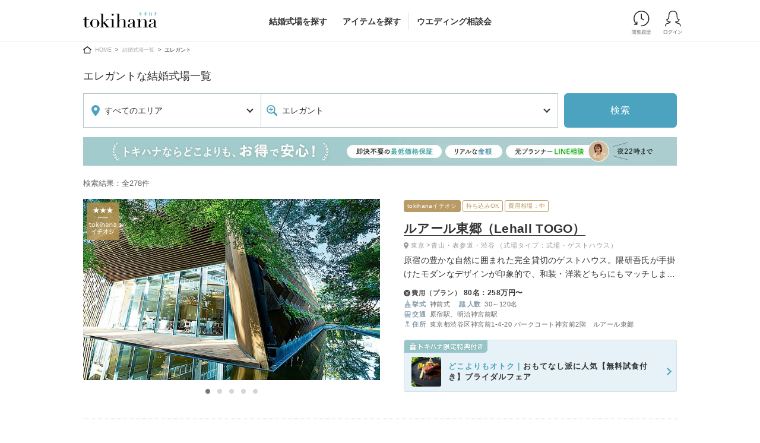

--- FILE ---
content_type: text/html; charset=utf-8
request_url: https://tokihana.net/places?spm%5Btag_ids%5D%5Btastes%5D%5B%5D=136
body_size: 22859
content:
<!DOCTYPE html><html lang="ja"><head><title>エレガントな結婚式場一覧 | トキハナ</title><meta content="元プランナーが厳選したエレガントの結婚式一覧ページ。トキハナならリアルな金額もわかって、即決不要の最低価格保証・持ち込みも自由に。" name="description" /><meta charset="utf-8" /><meta content="IE=edge" http-equiv="X-UA-Compatible" /><meta content="width=device-width, initial-scale=1, minimum-scale=1.0, user-scalable=0" name="viewport" /><link rel="canonical" href="https://tokihana.net/places?spm%5Btag_ids%5D%5Btastes%5D%5B%5D=136"></link><meta content="ja_JP" property="og:locale" /><meta content="エレガントな結婚式場一覧 | トキハナ" property="og:title" /><meta content="元プランナーが厳選したエレガントの結婚式一覧ページ。トキハナならリアルな金額もわかって、即決不要の最低価格保証・持ち込みも自由に。" property="og:description" /><meta content="article" property="og:type" /><meta content="https://tokihana.net/places?spm%5Btag_ids%5D%5Btastes%5D%5B%5D=136" property="og:url" /><meta content="https://cdn.tokihana.net/assets/ogp-e9953ea9d37dc26cc5161248e182c9116b67da85e151461badb6cfd21e676d76.jpg" property="og:image" /><meta content="花嫁の不安をトキハナツ結婚式場さがし トキハナ" property="og:site_name" /><link rel="preload" href="https://cdn.tokihana.net/assets/vendor-8dfb5902f566aa455f5f8a1f7b6799e955b54d62ffbd60c1f0629b8a6ae47354.css" as="style" type="text/css"><link rel="preload" href="https://cdn.tokihana.net/assets/tokihana_global-6b5b6f8e36448d51dec7b6bf2c6381d01efb8faec36493ec67190e117d85235f.css" as="style" type="text/css"><link rel="preload" href="https://cdn.tokihana.net/assets/page/places-7b8780f2fbd78dae176e1e7cd936842ecb589d2476705a316d63bcf88148ae0b.css" as="style" type="text/css"><link rel="preload" href="https://cdn.tokihana.net/assets/webfont-c0bc99bf86165fea677e4417ea8be94e07cb815c0b3b40bd28f418f37f3be0f3.css" as="style" type="text/css"><link rel="preload" href="https://cdn.tokihana.net/assets/common/logo-97f65f742654479f9125132f083cfeeddc67167fc113fd93f53c6dccbe265643.svg" as="image" type="image/svg+xml"><link rel="preload" href="https://cdn.tokihana.net/assets/common/sp_header_menu_btn-64f0045718df844919ad6df584b0195f4cac1238fc30e15452886edd8fce3fc4.svg" as="image" type="image/svg+xml" media="(max-width: 767px)"><link rel="preload" href="https://cdn.tokihana.net/assets/common/ico_clip-6d4eee2f3378aede695830fac0e4d14f41a94ba7218cc986401519036e7ef05c.svg" as="image" type="image/svg+xml"><link rel="preload" href="https://cdn.tokihana.net/assets/common/ico_plan-1abe3a8957475734979d520de4f68c91506fb25c62cd08c83bbbd73e552eb00b.svg" as="image" type="image/svg+xml"><link rel="preload" href="https://fonts.googleapis.com/css?family=Josefin+Sans&amp;display=swap" as="style"><link rel="preload" href="https://cdn.tokihana.net/assets/vendor-4eb4e92703a89d9a738b7209b39fe4899f8b8f6b83f1a246dccf935c18f3da69.js" as="script" type="text/javascript"><link rel="preload" href="https://cdn.tokihana.net/assets/application-97245e54bb225ecfca235c905b11c6ca9fef8be68427a80e5d06c86316fbd5ec.js" as="script" type="text/javascript"><link rel="preload" href="https://cdn.tokihana.net/assets/slick.min-ff7e6587189dc10102341036213329e7a01ca48462c0e65258c8f044bebc6eba.js" as="script" type="text/javascript"><link rel="preload" href="https://cdn.tokihana.net/assets/places-46b07bee0cef25accf6017d8cd9e31118e31eed16a0075bf6d89cf4ab40b0d46.js" as="script" type="text/javascript"><link rel="preload" href="https://cdn.tokihana.net/assets/search_filter-3b9dd993698c5d27b7dd36d5b5939c71891acaee98e857957aa703ceff78307c.js" as="script" type="text/javascript"><link rel="preload" href="https://cdn.tokihana.net/assets/swiper-bundle.min-98c743760f4eba5f9f86616486e0d2b9d5e6e8637fd99d78c6a33b36d8938fce.js" as="script" type="text/javascript"><link rel="preload" href="https://cdn.tokihana.net/assets/places/txt_catch_sp-a4b4aa79d3c11eaf88888fc49368dc9555cc577aee411d7f7b3afcbfa605532b.svg" as="image" type="image/svg+xml" media="(max-width: 767px)"><link rel="preload" href="https://cdn.tokihana.net/assets/places/txt_catch_pc-7c44a74b976a2b36c40ab65d851477a1c34e75e115238c761cfd8b250ece0f08.svg" as="image" type="image/svg+xml" media="(min-width: 768px)"><link href="/images/favicon.ico" rel="shortcut icon" type="image/x-icon" /><link href="/apple-touch-icon.png" rel="apple-touch-icon" /><script async="async">(function(w,d,s,l,i){w[l]=w[l]||[];w[l].push({'gtm.start':new Date().getTime(),event:'gtm.js'});var f=d.getElementsByTagName(s)[0],j=d.createElement(s),dl=l!='dataLayer'?'&l='+l:'';j.async=true;j.src='https://www.googletagmanager.com/gtm.js?id='+i+dl;f.parentNode.insertBefore(j,f);})(window,document,'script','dataLayer','GTM-N4FX5KP');</script><meta name="csrf-param" content="authenticity_token" />
<meta name="csrf-token" content="fFuJpor_Q18Yd7Q_1P6GvLicmS-TNHChhptb-OLX47jO17R7mc_up1aInmaNSrVlrh-2bWRQeKrjB_pFz-JDKA" /><script defer="async">WebFontConfig = {
  custom: {
    families: ['DidotLTPro-Roman', 'DidotLTPro-Bold'],
    urls: ['https://cdn.tokihana.net/assets/webfont-c0bc99bf86165fea677e4417ea8be94e07cb815c0b3b40bd28f418f37f3be0f3.css']
  },
  google: {
    families: ['Noto Serif JP:500&display=swap'],
    text: '0123456789()月火水木金土日,/'
  }
};

(function(d) {
  var wf = d.createElement('script'), s = d.scripts[0];
  wf.src = 'https://ajax.googleapis.com/ajax/libs/webfont/1.6.26/webfont.js';
  wf.async = true;
  s.parentNode.insertBefore(wf, s);
})(document);</script><link rel="stylesheet" href="https://cdn.tokihana.net/assets/vendor-8dfb5902f566aa455f5f8a1f7b6799e955b54d62ffbd60c1f0629b8a6ae47354.css" media="all" /><link rel="stylesheet" href="https://cdn.tokihana.net/assets/tokihana_global-6b5b6f8e36448d51dec7b6bf2c6381d01efb8faec36493ec67190e117d85235f.css" media="all" /><link rel="stylesheet" href="https://cdn.tokihana.net/assets/page/places-7b8780f2fbd78dae176e1e7cd936842ecb589d2476705a316d63bcf88148ae0b.css" /><link rel="stylesheet" href="https://fonts.googleapis.com/css?family=Josefin+Sans&amp;display=swap" media="all" /><script>
//<![CDATA[
window.gon={};
//]]>
</script><script src="//statics.a8.net/a8sales/a8sales.js" async="async"></script><script src="//statics.a8.net/a8sales/a8crossDomain.js" async="async"></script><script src="https://link-ag.net/dist/p/l/index.js" async="async"></script></head><body><noscript><iframe src="https://www.googletagmanager.com/ns.html?id=GTM-N4FX5KP" height="0" width="0" style="display:none;visibility:hidden"></iframe></noscript><script type="application/ld+json">{"@context":"http://schema.org","@type":"ItemList","itemListElement":[{"@type":"ListItem","position":1,"url":"https://tokihana.net/places/5004"},{"@type":"ListItem","position":2,"url":"https://tokihana.net/places/5121"},{"@type":"ListItem","position":3,"url":"https://tokihana.net/places/4339"},{"@type":"ListItem","position":4,"url":"https://tokihana.net/places/373"},{"@type":"ListItem","position":5,"url":"https://tokihana.net/places/210"},{"@type":"ListItem","position":6,"url":"https://tokihana.net/places/5222"},{"@type":"ListItem","position":7,"url":"https://tokihana.net/places/5155"},{"@type":"ListItem","position":8,"url":"https://tokihana.net/places/5003"},{"@type":"ListItem","position":9,"url":"https://tokihana.net/places/4979"}]}</script><header class="header"><div class="wrapper"><div class="logo"><a href="/"><img alt="エレガントな結婚式場一覧 | トキハナ" src="https://cdn.tokihana.net/assets/common/logo_tokihana-f2aca0898357b2df714e67697bac5f385c18284f9724bdb74abc9f846c04d787.svg" /></a></div><div class="function"><ul><li class="history"><a href="/browsing_histories/places"><img alt="閲覧履歴" src="https://cdn.tokihana.net/assets/common/ico_history_head_n-3fd21e04f972e098c118cd505b8125189a11f5b41a59c6aebf28246c520930d9.svg" /></a></li><li class="mypage"><a href="/users/sign_in"><img alt="ログイン" src="https://cdn.tokihana.net/assets/common/ico_login_head_n-292e4b2431eac116599f8a3140a2a65cbbe00bd750f3e56a6b86c4fcd3d7578a.svg" /></a></li></ul></div><div class="sp_menu_btn sp_menu_opener"><a href="/"><img alt="MENU" src="https://cdn.tokihana.net/assets/common/sp_header_menu_btn-64f0045718df844919ad6df584b0195f4cac1238fc30e15452886edd8fce3fc4.svg" /></a></div></div><nav class="nav is-hidden-mobile"><ul><li><a href="/places">結婚式場を探す</a></li><li class="item_search"><a class="item_search_label" href="/items">アイテムを探す</a><div class="sub_menu"><ul class="sub_menu_inner wrapper"><li><div>Ring</div><picture><source class="lazyload thum" data-srcset="https://cdn.tokihana.net/assets/common/nav_ph_ring-82318224ad0b413d217eeb5d26e9152d481fba76c85ee24b19f17db391d08a48.webp" /><img class="lazyload thum" alt="ring" data-src="https://cdn.tokihana.net/assets/common/nav_ph_ring-e8a2abb3267e8813305c68c485ba5f006a3ee7818d9f9496e0e62c062c7a7d9f.jpg" src="https://cdn.tokihana.net/assets/common/1x1-5f826c2f6d241b58bf73390d338a914141dc86da5ade8badec009782d788df15.png" /></picture><ul class="detail_cat"><li><a href="/categories/901/items">婚約指輪</a></li><li><a href="/categories/902/items">結婚指輪</a></li><li><a href="/categories/9/items">すべてのアイテム</a></li><li><a href="/categories/9/shops">指輪ショップ一覧</a></li></ul></li><li><div>Dress</div><picture><source class="lazyload thum" data-srcset="https://cdn.tokihana.net/assets/common/nav_ph_dress-ff79b0837c013572b849827a94b854f25c158acacb724c92711dbe2e51bacf48.webp" /><img class="lazyload thum" alt="dress" data-src="https://cdn.tokihana.net/assets/common/nav_ph_dress-7ace54ad9ad47642abc797144c2375501af715994f6e9df7c07ffe8e534dc71f.jpg" src="https://cdn.tokihana.net/assets/common/1x1-5f826c2f6d241b58bf73390d338a914141dc86da5ade8badec009782d788df15.png" /></picture><ul class="detail_cat"><li><a href="/categories/101/items">ウエディングドレス</a></li><li><a href="/categories/106/items">ウエディングドレス<span class="direct">（メーカー直送）</span></a></li><li><a href="/categories/102/items">カラードレス</a></li><li><a href="/categories/107/items">カラードレス<span class="direct">（メーカー直送）</span></a></li><li><a href="/categories/103/items">和装</a></li><li><a href="/categories/104/items">メンズ</a></li><li><a href="/categories/108/items">メンズ<span class="direct">（メーカー直送）</span></a></li><li><a href="/categories/105/items">小物</a></li><li><a href="/categories/1/items">すべてのアイテム</a></li><li><a href="/categories/1/shops">ドレスショップ一覧</a></li></ul></li><li><div>Flower</div><picture><source class="lazyload thum" data-srcset="https://cdn.tokihana.net/assets/common/nav_ph_flower-d444540a6a6af129d56a4deef52afb8a088c080d8559619769fba7481b844db6.webp" /><img class="lazyload thum" alt="flower" data-src="https://cdn.tokihana.net/assets/common/nav_ph_flower-43de4db0611dc6e04bdb5c533fb3e5f2b4478a43e890d4fa2a215fb4f6952d7d.jpg" src="https://cdn.tokihana.net/assets/common/1x1-5f826c2f6d241b58bf73390d338a914141dc86da5ade8badec009782d788df15.png" /></picture><ul class="detail_cat"><li><a href="/categories/201/items">ブーケ</a></li><li><a href="/categories/202/items">会場装花</a></li><li><a href="/categories/2/items">すべてのアイテム</a></li><li><a href="/categories/2/shops">フラワーショップ一覧</a></li></ul></li><li><div>Beauty</div><picture><source class="lazyload thum" data-srcset="https://cdn.tokihana.net/assets/common/nav_ph_beauty-ed136dee7f7609594d3c9702616d946235db601eb4f6e5d24fb0c500bdc0b4cd.webp" /><img class="lazyload thum" alt="beauty" data-src="https://cdn.tokihana.net/assets/common/nav_ph_beauty-71cfe81585a227a99508bd9c72c0636497f37d5f6cd9b54155d8e097c0b59f94.jpg" src="https://cdn.tokihana.net/assets/common/1x1-5f826c2f6d241b58bf73390d338a914141dc86da5ade8badec009782d788df15.png" /></picture><ul class="detail_cat"><li><a href="/categories/301/items">ヘア&amp;メイク</a></li><li><a href="/categories/701/items">ブライダルエステ</a></li><li><a href="/categories/3/shops">ヘア&amp;メイクショップ一覧</a></li><li><a href="/categories/7/shops">ブライダルエステショップ一覧</a></li></ul></li><li><div>Photograph</div><ul class="detail_cat"><li><a href="/categories/801/items">前撮り/後撮り</a></li><li><a href="/categories/402/items">スナップ写真</a></li><li><a href="/categories/8/shops">前撮り/後撮りショップ一覧</a></li><li><a href="/categories/4/shops">スナップ写真ショップ一覧</a></li></ul><div>Movie</div><ul class="detail_cat"><li><a href="/categories/501/items">演出映像</a></li><li><a href="/categories/502/items">記録映像</a></li><li><a href="/categories/5/items">すべてのアイテム</a></li><li><a href="/categories/5/shops">ムービーショップ一覧</a></li></ul></li></ul></div></li><li><a href="/fair">ウエディング相談会</a></li></ul></nav></header><div class="contents wrapper"><ul class="breadcrumb"><li><a href="/">HOME</a></li><li><a href="/places">結婚式場一覧</a></li><li class="current">エレガント</li></ul><div class="main no_side"><section class="place_list_section"><h1 class="result_title">エレガントな結婚式場一覧</h1><div class="filter_section"><form id="choole_place_search_form" action="/places" accept-charset="UTF-8" method="get"><div class="container search_section"><div class="search_main"><h2 class="search_main_tittle is-hidden-desktop">挙式エリア</h2><!--エリア検索窓(SP用)--><div class="search_menu search_menu_area search_menu_areaPopup for_sp" href="#popup_areaMedium"><div class="ico_box ico_area ico_arrow_bottom"><span class="search_item area_select_result">すべて</span></div></div><!--エリア検索窓(PC用)--><div class="search_menu search_menu_area for_pc"><div class="search_menu_opener ico_box ico_area ico_arrow_bottom area_input" href="#popup_area"><span class="search_item area_select_result">すべてのエリア</span></div></div><!--しぼりこみ検索窓(両方)--><h2 class="search_main_tittle is-hidden-desktop">しぼりこみ</h2><div class="search_menu search_menu_refine" href="#popup_refine"><div class="ico_box ico_refine ico_arrow_bottom"><span class="search_item tag_checkbox_result">エレガント</span></div></div><div class="search_menu_gap is-hidden-mobile">&nbsp;</div><div class="btn btn-1 search_btnbox is-hidden-mobile"><span>検索</span></div></div></div><div class="modal_panel modal_area mfp-hide" id="popup_area"><div class="wrap"><div class="headding"><div class="headding_tit">挙式エリア</div><div class="lead">エリアを選択してください</div><div class="btn_close"><img class="is-hidden-desktop" src="https://cdn.tokihana.net/assets/common/ico_close_black-a083c7b9e8f1501d67ef3b07d39184fbeb83535d0477a3c25ed32ecbfc9aebfd.svg" /><img class="is-hidden-mobile" src="https://cdn.tokihana.net/assets/common/ico_close_white-8c032873c6044a00f6b79db2670c2fe75a46ba96cddf1ea629d6916a81e53b52.svg" /></div></div><div class="form_group"><ul class="modal_area_ul country"><li class="list_areaLarge"><a class="area_input ico_arrow_right" href="#popup_area_1030000">関東</a></li><li class="list_areaLarge"><a class="area_input ico_arrow_right" href="#popup_area_1060000">関西</a></li><li class="list_areaLarge"><a class="area_input ico_arrow_right" href="#popup_area_1040000">甲信越・北陸・東海</a></li><li class="list_areaLarge"><a class="area_input ico_arrow_right" href="#popup_area_1010000">北海道・東北</a></li><li class="list_areaLarge"><a class="area_input ico_arrow_right" href="#popup_area_1070000">中国・四国</a></li><li class="list_areaLarge"><a class="area_input ico_arrow_right" href="#popup_area_1090000">九州・沖縄</a></li><li class="list_areaLarge"><a class="area_input ico_arrow_right" href="#popup_area_1200000">海外</a></li><li class="list_areaLarge"><a class="ico_arrow_right" href="/places">すべての結婚式場</a></li></ul></div></div></div><div class="modal_panel modal_area mfp-hide" id="popup_area_1030000"><div class="wrap"><div class="headding"><div class="headding_tit">挙式エリア</div><div class="lead">エリアを選択してください</div><div class="btn_close"><img class="is-hidden-desktop" src="https://cdn.tokihana.net/assets/common/ico_close_black-a083c7b9e8f1501d67ef3b07d39184fbeb83535d0477a3c25ed32ecbfc9aebfd.svg" /><img class="is-hidden-mobile" src="https://cdn.tokihana.net/assets/common/ico_close_white-8c032873c6044a00f6b79db2670c2fe75a46ba96cddf1ea629d6916a81e53b52.svg" /></div></div><div class="form_group"><div class="modal_area_wrap"><label class="list_areaMedium"><input type="radio" name="spm[area_id]" id="spm_area_id_1030600" value="1030600" class="list_areaMedium_input" /><span class="list_areaMedium_text">東京</span></label></div><div class="modal_area_wrap"><label class="list_areaSmall"><input type="radio" name="spm[area_id]" id="spm_area_id_25" value="25" class="list_areaSmall_input" /><span class="list_areaSmall_text">青山・表参道・渋谷</span></label><label class="list_areaSmall"><input type="radio" name="spm[area_id]" id="spm_area_id_26" value="26" class="list_areaSmall_input" /><span class="list_areaSmall_text">東京駅・上野・東京東部</span></label><label class="list_areaSmall"><input type="radio" name="spm[area_id]" id="spm_area_id_27" value="27" class="list_areaSmall_input" /><span class="list_areaSmall_text">広尾・代官山・目黒</span></label><label class="list_areaSmall"><input type="radio" name="spm[area_id]" id="spm_area_id_28" value="28" class="list_areaSmall_input" /><span class="list_areaSmall_text">池袋・新宿・東京西部</span></label><label class="list_areaSmall"><input type="radio" name="spm[area_id]" id="spm_area_id_29" value="29" class="list_areaSmall_input" /><span class="list_areaSmall_text">赤坂・虎ノ門・六本木</span></label><label class="list_areaSmall"><input type="radio" name="spm[area_id]" id="spm_area_id_30" value="30" class="list_areaSmall_input" /><span class="list_areaSmall_text">品川・浜松町・お台場</span></label></div><div class="modal_area_wrap"><label class="list_areaMedium"><input type="radio" name="spm[area_id]" id="spm_area_id_1030700" value="1030700" class="list_areaMedium_input" /><span class="list_areaMedium_text">神奈川</span></label></div><div class="modal_area_wrap"><label class="list_areaSmall"><input type="radio" name="spm[area_id]" id="spm_area_id_36" value="36" class="list_areaSmall_input" /><span class="list_areaSmall_text">みなとみらい・新横浜</span></label><label class="list_areaSmall"><input type="radio" name="spm[area_id]" id="spm_area_id_37" value="37" class="list_areaSmall_input" /><span class="list_areaSmall_text">鎌倉・湘南・箱根・厚木・その他</span></label></div><div class="modal_area_wrap"><label class="list_areaMedium"><input type="radio" name="spm[area_id]" id="spm_area_id_1030100" value="1030100" class="list_areaMedium_input" /><span class="list_areaMedium_text">茨城</span></label><label class="list_areaMedium"><input type="radio" name="spm[area_id]" id="spm_area_id_1030200" value="1030200" class="list_areaMedium_input" /><span class="list_areaMedium_text">栃木</span></label><label class="list_areaMedium"><input type="radio" name="spm[area_id]" id="spm_area_id_1030300" value="1030300" class="list_areaMedium_input" /><span class="list_areaMedium_text">群馬</span></label><label class="list_areaMedium"><input type="radio" name="spm[area_id]" id="spm_area_id_1030400" value="1030400" class="list_areaMedium_input" /><span class="list_areaMedium_text">埼玉</span></label><label class="list_areaMedium"><input type="radio" name="spm[area_id]" id="spm_area_id_1030500" value="1030500" class="list_areaMedium_input" /><span class="list_areaMedium_text">千葉</span></label></div><div class="modal_otherarea"><a class="area_input" href="#popup_area">地域に戻る</a></div></div><div class="search_extend_btn clearfix"><button class="form_refine" name="button" type="button"><span>条件をしぼりこむ</span></button><button class="form_search" name="button" type="submit"><span>式場を検索する</span></button></div></div></div><div class="modal_panel modal_area mfp-hide" id="popup_area_1060000"><div class="wrap"><div class="headding"><div class="headding_tit">挙式エリア</div><div class="lead">エリアを選択してください</div><div class="btn_close"><img class="is-hidden-desktop" src="https://cdn.tokihana.net/assets/common/ico_close_black-a083c7b9e8f1501d67ef3b07d39184fbeb83535d0477a3c25ed32ecbfc9aebfd.svg" /><img class="is-hidden-mobile" src="https://cdn.tokihana.net/assets/common/ico_close_white-8c032873c6044a00f6b79db2670c2fe75a46ba96cddf1ea629d6916a81e53b52.svg" /></div></div><div class="form_group"><div class="modal_area_wrap"><label class="list_areaMedium"><input type="radio" name="spm[area_id]" id="spm_area_id_1060300" value="1060300" class="list_areaMedium_input" /><span class="list_areaMedium_text">大阪</span></label></div><div class="modal_area_wrap"><label class="list_areaSmall"><input type="radio" name="spm[area_id]" id="spm_area_id_62" value="62" class="list_areaSmall_input" /><span class="list_areaSmall_text">大阪市北部</span></label><label class="list_areaSmall"><input type="radio" name="spm[area_id]" id="spm_area_id_63" value="63" class="list_areaSmall_input" /><span class="list_areaSmall_text">大阪市南部・東大阪</span></label><label class="list_areaSmall"><input type="radio" name="spm[area_id]" id="spm_area_id_64" value="64" class="list_areaSmall_input" /><span class="list_areaSmall_text">北摂・京阪</span></label><label class="list_areaSmall"><input type="radio" name="spm[area_id]" id="spm_area_id_65" value="65" class="list_areaSmall_input" /><span class="list_areaSmall_text">南大阪</span></label></div><div class="modal_area_wrap"><label class="list_areaMedium"><input type="radio" name="spm[area_id]" id="spm_area_id_1060400" value="1060400" class="list_areaMedium_input" /><span class="list_areaMedium_text">兵庫</span></label></div><div class="modal_area_wrap"><label class="list_areaSmall"><input type="radio" name="spm[area_id]" id="spm_area_id_66" value="66" class="list_areaSmall_input" /><span class="list_areaSmall_text">神戸・その他</span></label><label class="list_areaSmall"><input type="radio" name="spm[area_id]" id="spm_area_id_68" value="68" class="list_areaSmall_input" /><span class="list_areaSmall_text">姫路</span></label></div><div class="modal_area_wrap"><label class="list_areaMedium"><input type="radio" name="spm[area_id]" id="spm_area_id_1060100" value="1060100" class="list_areaMedium_input" /><span class="list_areaMedium_text">滋賀</span></label><label class="list_areaMedium"><input type="radio" name="spm[area_id]" id="spm_area_id_1060200" value="1060200" class="list_areaMedium_input" /><span class="list_areaMedium_text">京都</span></label><label class="list_areaMedium"><input type="radio" name="spm[area_id]" id="spm_area_id_1060500" value="1060500" class="list_areaMedium_input" /><span class="list_areaMedium_text">奈良</span></label><label class="list_areaMedium"><input type="radio" name="spm[area_id]" id="spm_area_id_1060600" value="1060600" class="list_areaMedium_input" /><span class="list_areaMedium_text">和歌山</span></label></div><div class="modal_otherarea"><a class="area_input" href="#popup_area">地域に戻る</a></div></div><div class="search_extend_btn clearfix"><button class="form_refine" name="button" type="button"><span>条件をしぼりこむ</span></button><button class="form_search" name="button" type="submit"><span>式場を検索する</span></button></div></div></div><div class="modal_panel modal_area mfp-hide" id="popup_area_1040000"><div class="wrap"><div class="headding"><div class="headding_tit">挙式エリア</div><div class="lead">エリアを選択してください</div><div class="btn_close"><img class="is-hidden-desktop" src="https://cdn.tokihana.net/assets/common/ico_close_black-a083c7b9e8f1501d67ef3b07d39184fbeb83535d0477a3c25ed32ecbfc9aebfd.svg" /><img class="is-hidden-mobile" src="https://cdn.tokihana.net/assets/common/ico_close_white-8c032873c6044a00f6b79db2670c2fe75a46ba96cddf1ea629d6916a81e53b52.svg" /></div></div><div class="form_group"><div class="modal_area_wrap"><label class="list_areaMedium"><input type="radio" name="spm[area_id]" id="spm_area_id_1050300" value="1050300" class="list_areaMedium_input" /><span class="list_areaMedium_text">愛知</span></label></div><div class="modal_area_wrap"><label class="list_areaSmall"><input type="radio" name="spm[area_id]" id="spm_area_id_55" value="55" class="list_areaSmall_input" /><span class="list_areaSmall_text">名古屋市</span></label><label class="list_areaSmall"><input type="radio" name="spm[area_id]" id="spm_area_id_56" value="56" class="list_areaSmall_input" /><span class="list_areaSmall_text">尾張・知多</span></label><label class="list_areaSmall"><input type="radio" name="spm[area_id]" id="spm_area_id_57" value="57" class="list_areaSmall_input" /><span class="list_areaSmall_text">西三河・蒲郡</span></label><label class="list_areaSmall"><input type="radio" name="spm[area_id]" id="spm_area_id_58" value="58" class="list_areaSmall_input" /><span class="list_areaSmall_text">東三河</span></label></div><div class="modal_area_wrap"><label class="list_areaMedium"><input type="radio" name="spm[area_id]" id="spm_area_id_1040100" value="1040100" class="list_areaMedium_input" /><span class="list_areaMedium_text">新潟</span></label><label class="list_areaMedium"><input type="radio" name="spm[area_id]" id="spm_area_id_1040200" value="1040200" class="list_areaMedium_input" /><span class="list_areaMedium_text">富山</span></label><label class="list_areaMedium"><input type="radio" name="spm[area_id]" id="spm_area_id_1040300" value="1040300" class="list_areaMedium_input" /><span class="list_areaMedium_text">石川</span></label><label class="list_areaMedium"><input type="radio" name="spm[area_id]" id="spm_area_id_1040400" value="1040400" class="list_areaMedium_input" /><span class="list_areaMedium_text">福井</span></label><label class="list_areaMedium"><input type="radio" name="spm[area_id]" id="spm_area_id_1040500" value="1040500" class="list_areaMedium_input" /><span class="list_areaMedium_text">山梨</span></label><label class="list_areaMedium"><input type="radio" name="spm[area_id]" id="spm_area_id_1040600" value="1040600" class="list_areaMedium_input" /><span class="list_areaMedium_text">長野</span></label><label class="list_areaMedium"><input type="radio" name="spm[area_id]" id="spm_area_id_1050100" value="1050100" class="list_areaMedium_input" /><span class="list_areaMedium_text">岐阜</span></label><label class="list_areaMedium"><input type="radio" name="spm[area_id]" id="spm_area_id_1050200" value="1050200" class="list_areaMedium_input" /><span class="list_areaMedium_text">静岡</span></label><label class="list_areaMedium"><input type="radio" name="spm[area_id]" id="spm_area_id_1050400" value="1050400" class="list_areaMedium_input" /><span class="list_areaMedium_text">三重</span></label></div><div class="modal_otherarea"><a class="area_input" href="#popup_area">地域に戻る</a></div></div><div class="search_extend_btn clearfix"><button class="form_refine" name="button" type="button"><span>条件をしぼりこむ</span></button><button class="form_search" name="button" type="submit"><span>式場を検索する</span></button></div></div></div><div class="modal_panel modal_area mfp-hide" id="popup_area_1010000"><div class="wrap"><div class="headding"><div class="headding_tit">挙式エリア</div><div class="lead">エリアを選択してください</div><div class="btn_close"><img class="is-hidden-desktop" src="https://cdn.tokihana.net/assets/common/ico_close_black-a083c7b9e8f1501d67ef3b07d39184fbeb83535d0477a3c25ed32ecbfc9aebfd.svg" /><img class="is-hidden-mobile" src="https://cdn.tokihana.net/assets/common/ico_close_white-8c032873c6044a00f6b79db2670c2fe75a46ba96cddf1ea629d6916a81e53b52.svg" /></div></div><div class="form_group"><div class="modal_area_wrap"><label class="list_areaMedium"><input type="radio" name="spm[area_id]" id="spm_area_id_1010100" value="1010100" class="list_areaMedium_input" /><span class="list_areaMedium_text">北海道</span></label><label class="list_areaMedium"><input type="radio" name="spm[area_id]" id="spm_area_id_1020100" value="1020100" class="list_areaMedium_input" /><span class="list_areaMedium_text">青森</span></label><label class="list_areaMedium"><input type="radio" name="spm[area_id]" id="spm_area_id_1020200" value="1020200" class="list_areaMedium_input" /><span class="list_areaMedium_text">岩手</span></label><label class="list_areaMedium"><input type="radio" name="spm[area_id]" id="spm_area_id_1020300" value="1020300" class="list_areaMedium_input" /><span class="list_areaMedium_text">宮城</span></label><label class="list_areaMedium"><input type="radio" name="spm[area_id]" id="spm_area_id_1020400" value="1020400" class="list_areaMedium_input" /><span class="list_areaMedium_text">秋田</span></label><label class="list_areaMedium"><input type="radio" name="spm[area_id]" id="spm_area_id_1020500" value="1020500" class="list_areaMedium_input" /><span class="list_areaMedium_text">山形</span></label><label class="list_areaMedium"><input type="radio" name="spm[area_id]" id="spm_area_id_1020600" value="1020600" class="list_areaMedium_input" /><span class="list_areaMedium_text">福島</span></label></div><div class="modal_otherarea"><a class="area_input" href="#popup_area">地域に戻る</a></div></div><div class="search_extend_btn clearfix"><button class="form_refine" name="button" type="button"><span>条件をしぼりこむ</span></button><button class="form_search" name="button" type="submit"><span>式場を検索する</span></button></div></div></div><div class="modal_panel modal_area mfp-hide" id="popup_area_1070000"><div class="wrap"><div class="headding"><div class="headding_tit">挙式エリア</div><div class="lead">エリアを選択してください</div><div class="btn_close"><img class="is-hidden-desktop" src="https://cdn.tokihana.net/assets/common/ico_close_black-a083c7b9e8f1501d67ef3b07d39184fbeb83535d0477a3c25ed32ecbfc9aebfd.svg" /><img class="is-hidden-mobile" src="https://cdn.tokihana.net/assets/common/ico_close_white-8c032873c6044a00f6b79db2670c2fe75a46ba96cddf1ea629d6916a81e53b52.svg" /></div></div><div class="form_group"><div class="modal_area_wrap"><label class="list_areaMedium"><input type="radio" name="spm[area_id]" id="spm_area_id_1070100" value="1070100" class="list_areaMedium_input" /><span class="list_areaMedium_text">鳥取</span></label><label class="list_areaMedium"><input type="radio" name="spm[area_id]" id="spm_area_id_1070200" value="1070200" class="list_areaMedium_input" /><span class="list_areaMedium_text">島根</span></label><label class="list_areaMedium"><input type="radio" name="spm[area_id]" id="spm_area_id_1070300" value="1070300" class="list_areaMedium_input" /><span class="list_areaMedium_text">岡山</span></label><label class="list_areaMedium"><input type="radio" name="spm[area_id]" id="spm_area_id_1070400" value="1070400" class="list_areaMedium_input" /><span class="list_areaMedium_text">広島</span></label><label class="list_areaMedium"><input type="radio" name="spm[area_id]" id="spm_area_id_1070500" value="1070500" class="list_areaMedium_input" /><span class="list_areaMedium_text">山口</span></label><label class="list_areaMedium"><input type="radio" name="spm[area_id]" id="spm_area_id_1080100" value="1080100" class="list_areaMedium_input" /><span class="list_areaMedium_text">徳島</span></label><label class="list_areaMedium"><input type="radio" name="spm[area_id]" id="spm_area_id_1080200" value="1080200" class="list_areaMedium_input" /><span class="list_areaMedium_text">香川</span></label><label class="list_areaMedium"><input type="radio" name="spm[area_id]" id="spm_area_id_1080300" value="1080300" class="list_areaMedium_input" /><span class="list_areaMedium_text">愛媛</span></label><label class="list_areaMedium"><input type="radio" name="spm[area_id]" id="spm_area_id_1080400" value="1080400" class="list_areaMedium_input" /><span class="list_areaMedium_text">高知</span></label></div><div class="modal_otherarea"><a class="area_input" href="#popup_area">地域に戻る</a></div></div><div class="search_extend_btn clearfix"><button class="form_refine" name="button" type="button"><span>条件をしぼりこむ</span></button><button class="form_search" name="button" type="submit"><span>式場を検索する</span></button></div></div></div><div class="modal_panel modal_area mfp-hide" id="popup_area_1090000"><div class="wrap"><div class="headding"><div class="headding_tit">挙式エリア</div><div class="lead">エリアを選択してください</div><div class="btn_close"><img class="is-hidden-desktop" src="https://cdn.tokihana.net/assets/common/ico_close_black-a083c7b9e8f1501d67ef3b07d39184fbeb83535d0477a3c25ed32ecbfc9aebfd.svg" /><img class="is-hidden-mobile" src="https://cdn.tokihana.net/assets/common/ico_close_white-8c032873c6044a00f6b79db2670c2fe75a46ba96cddf1ea629d6916a81e53b52.svg" /></div></div><div class="form_group"><div class="modal_area_wrap"><label class="list_areaMedium"><input type="radio" name="spm[area_id]" id="spm_area_id_1090100" value="1090100" class="list_areaMedium_input" /><span class="list_areaMedium_text">福岡</span></label><label class="list_areaMedium"><input type="radio" name="spm[area_id]" id="spm_area_id_1090200" value="1090200" class="list_areaMedium_input" /><span class="list_areaMedium_text">佐賀</span></label><label class="list_areaMedium"><input type="radio" name="spm[area_id]" id="spm_area_id_1090300" value="1090300" class="list_areaMedium_input" /><span class="list_areaMedium_text">長崎</span></label><label class="list_areaMedium"><input type="radio" name="spm[area_id]" id="spm_area_id_1090400" value="1090400" class="list_areaMedium_input" /><span class="list_areaMedium_text">熊本</span></label><label class="list_areaMedium"><input type="radio" name="spm[area_id]" id="spm_area_id_1090500" value="1090500" class="list_areaMedium_input" /><span class="list_areaMedium_text">大分</span></label><label class="list_areaMedium"><input type="radio" name="spm[area_id]" id="spm_area_id_1090600" value="1090600" class="list_areaMedium_input" /><span class="list_areaMedium_text">宮崎</span></label><label class="list_areaMedium"><input type="radio" name="spm[area_id]" id="spm_area_id_1090700" value="1090700" class="list_areaMedium_input" /><span class="list_areaMedium_text">鹿児島</span></label><label class="list_areaMedium"><input type="radio" name="spm[area_id]" id="spm_area_id_1100100" value="1100100" class="list_areaMedium_input" /><span class="list_areaMedium_text">沖縄</span></label></div><div class="modal_otherarea"><a class="area_input" href="#popup_area">地域に戻る</a></div></div><div class="search_extend_btn clearfix"><button class="form_refine" name="button" type="button"><span>条件をしぼりこむ</span></button><button class="form_search" name="button" type="submit"><span>式場を検索する</span></button></div></div></div><div class="modal_panel modal_area mfp-hide" id="popup_area_1200000"><div class="wrap"><div class="headding"><div class="headding_tit">挙式エリア</div><div class="lead">エリアを選択してください</div><div class="btn_close"><img class="is-hidden-desktop" src="https://cdn.tokihana.net/assets/common/ico_close_black-a083c7b9e8f1501d67ef3b07d39184fbeb83535d0477a3c25ed32ecbfc9aebfd.svg" /><img class="is-hidden-mobile" src="https://cdn.tokihana.net/assets/common/ico_close_white-8c032873c6044a00f6b79db2670c2fe75a46ba96cddf1ea629d6916a81e53b52.svg" /></div></div><div class="form_group"><div class="modal_area_wrap"><label class="list_areaMedium"><input type="radio" name="spm[area_id]" id="spm_area_id_1200100" value="1200100" class="list_areaMedium_input" /><span class="list_areaMedium_text">ハワイ</span></label><label class="list_areaMedium"><input type="radio" name="spm[area_id]" id="spm_area_id_1200200" value="1200200" class="list_areaMedium_input" /><span class="list_areaMedium_text">グアム</span></label><label class="list_areaMedium"><input type="radio" name="spm[area_id]" id="spm_area_id_1200300" value="1200300" class="list_areaMedium_input" /><span class="list_areaMedium_text">ドイツ</span></label><label class="list_areaMedium"><input type="radio" name="spm[area_id]" id="spm_area_id_1200400" value="1200400" class="list_areaMedium_input" /><span class="list_areaMedium_text">オーストリア</span></label><label class="list_areaMedium"><input type="radio" name="spm[area_id]" id="spm_area_id_1200500" value="1200500" class="list_areaMedium_input" /><span class="list_areaMedium_text">バリ島</span></label></div><div class="modal_otherarea"><a class="area_input" href="#popup_area">地域に戻る</a></div></div><div class="search_extend_btn clearfix"><button class="form_refine" name="button" type="button"><span>条件をしぼりこむ</span></button><button class="form_search" name="button" type="submit"><span>式場を検索する</span></button></div></div></div><div class="modal_panel modal_area mfp-hide" id="popup_areaMedium"><div class="wrap"><div class="headding"><div class="headding_tit">挙式エリア</div><div class="lead"><span>エリアを選択してください</span></div><div class="btn_close"><img class="lazyload is-hidden-desktop" data-src="https://cdn.tokihana.net/assets/common/ico_close_black-a083c7b9e8f1501d67ef3b07d39184fbeb83535d0477a3c25ed32ecbfc9aebfd.svg" src="https://cdn.tokihana.net/assets/common/1x1-5f826c2f6d241b58bf73390d338a914141dc86da5ade8badec009782d788df15.png" /><img class="lazyload is-hidden-mobile" data-src="https://cdn.tokihana.net/assets/common/ico_close_white-8c032873c6044a00f6b79db2670c2fe75a46ba96cddf1ea629d6916a81e53b52.svg" src="https://cdn.tokihana.net/assets/common/1x1-5f826c2f6d241b58bf73390d338a914141dc86da5ade8badec009782d788df15.png" /></div></div><div class="contents"><ul class="modal_area_ul"><li class="list_areaLarge"><a class="ico_arrow_right" href="/places">すべての結婚式場</a></li><p class="modal_area_h3 accordion-title">関東</p><div class="accordion-content"><ul class="modal_area_ul"><li class="ico_layer list_areaMedium"><p class="accordion-title list_areaMedium">東京</p><div class="accordion-content"><ul class="modal_area_ul"><li class="list_areaSmall"><a class="ico_arrow_right" href="/places?spm%5Barea_id%5D=1030600&amp;spm%5Btag_ids%5D%5Btastes%5D%5B%5D=136">東京すべて</a></li><li class="list_areaSmall"><a class="ico_arrow_right" href="/places?spm%5Barea_id%5D=25&amp;spm%5Btag_ids%5D%5Btastes%5D%5B%5D=136">青山・表参道・渋谷</a></li><li class="list_areaSmall"><a class="ico_arrow_right" href="/places?spm%5Barea_id%5D=26&amp;spm%5Btag_ids%5D%5Btastes%5D%5B%5D=136">東京駅・上野・東京東部</a></li><li class="list_areaSmall"><a class="ico_arrow_right" href="/places?spm%5Barea_id%5D=27&amp;spm%5Btag_ids%5D%5Btastes%5D%5B%5D=136">広尾・代官山・目黒</a></li><li class="list_areaSmall"><a class="ico_arrow_right" href="/places?spm%5Barea_id%5D=28&amp;spm%5Btag_ids%5D%5Btastes%5D%5B%5D=136">池袋・新宿・東京西部</a></li><li class="list_areaSmall"><a class="ico_arrow_right" href="/places?spm%5Barea_id%5D=29&amp;spm%5Btag_ids%5D%5Btastes%5D%5B%5D=136">赤坂・虎ノ門・六本木</a></li><li class="list_areaSmall"><a class="ico_arrow_right" href="/places?spm%5Barea_id%5D=30&amp;spm%5Btag_ids%5D%5Btastes%5D%5B%5D=136">品川・浜松町・お台場</a></li></ul></div></li><li class="ico_layer list_areaMedium"><p class="accordion-title list_areaMedium">神奈川</p><div class="accordion-content"><ul class="modal_area_ul"><li class="list_areaSmall"><a class="ico_arrow_right" href="/places?spm%5Barea_id%5D=1030700&amp;spm%5Btag_ids%5D%5Btastes%5D%5B%5D=136">神奈川すべて</a></li><li class="list_areaSmall"><a class="ico_arrow_right" href="/places?spm%5Barea_id%5D=36&amp;spm%5Btag_ids%5D%5Btastes%5D%5B%5D=136">みなとみらい・新横浜</a></li><li class="list_areaSmall"><a class="ico_arrow_right" href="/places?spm%5Barea_id%5D=37&amp;spm%5Btag_ids%5D%5Btastes%5D%5B%5D=136">鎌倉・湘南・箱根・厚木・その他</a></li></ul></div></li><li class="list_areaMedium"><a href="/places?spm%5Barea_id%5D=1030100&amp;spm%5Btag_ids%5D%5Btastes%5D%5B%5D=136">茨城</a></li><li class="list_areaMedium"><a href="/places?spm%5Barea_id%5D=1030200&amp;spm%5Btag_ids%5D%5Btastes%5D%5B%5D=136">栃木</a></li><li class="list_areaMedium"><a href="/places?spm%5Barea_id%5D=1030300&amp;spm%5Btag_ids%5D%5Btastes%5D%5B%5D=136">群馬</a></li><li class="list_areaMedium"><a href="/places?spm%5Barea_id%5D=1030400&amp;spm%5Btag_ids%5D%5Btastes%5D%5B%5D=136">埼玉</a></li><li class="list_areaMedium"><a href="/places?spm%5Barea_id%5D=1030500&amp;spm%5Btag_ids%5D%5Btastes%5D%5B%5D=136">千葉</a></li></ul></div><p class="modal_area_h3 accordion-title">関西</p><div class="accordion-content"><ul class="modal_area_ul"><li class="ico_layer list_areaMedium"><p class="accordion-title list_areaMedium">大阪</p><div class="accordion-content"><ul class="modal_area_ul"><li class="list_areaSmall"><a class="ico_arrow_right" href="/places?spm%5Barea_id%5D=1060300&amp;spm%5Btag_ids%5D%5Btastes%5D%5B%5D=136">大阪すべて</a></li><li class="list_areaSmall"><a class="ico_arrow_right" href="/places?spm%5Barea_id%5D=62&amp;spm%5Btag_ids%5D%5Btastes%5D%5B%5D=136">大阪市北部</a></li><li class="list_areaSmall"><a class="ico_arrow_right" href="/places?spm%5Barea_id%5D=63&amp;spm%5Btag_ids%5D%5Btastes%5D%5B%5D=136">大阪市南部・東大阪</a></li><li class="list_areaSmall"><a class="ico_arrow_right" href="/places?spm%5Barea_id%5D=64&amp;spm%5Btag_ids%5D%5Btastes%5D%5B%5D=136">北摂・京阪</a></li><li class="list_areaSmall"><a class="ico_arrow_right" href="/places?spm%5Barea_id%5D=65&amp;spm%5Btag_ids%5D%5Btastes%5D%5B%5D=136">南大阪</a></li></ul></div></li><li class="ico_layer list_areaMedium"><p class="accordion-title list_areaMedium">兵庫</p><div class="accordion-content"><ul class="modal_area_ul"><li class="list_areaSmall"><a class="ico_arrow_right" href="/places?spm%5Barea_id%5D=1060400&amp;spm%5Btag_ids%5D%5Btastes%5D%5B%5D=136">兵庫すべて</a></li><li class="list_areaSmall"><a class="ico_arrow_right" href="/places?spm%5Barea_id%5D=66&amp;spm%5Btag_ids%5D%5Btastes%5D%5B%5D=136">神戸・その他</a></li><li class="list_areaSmall"><a class="ico_arrow_right" href="/places?spm%5Barea_id%5D=68&amp;spm%5Btag_ids%5D%5Btastes%5D%5B%5D=136">姫路</a></li></ul></div></li><li class="list_areaMedium"><a href="/places?spm%5Barea_id%5D=1060100&amp;spm%5Btag_ids%5D%5Btastes%5D%5B%5D=136">滋賀</a></li><li class="list_areaMedium"><a href="/places?spm%5Barea_id%5D=1060200&amp;spm%5Btag_ids%5D%5Btastes%5D%5B%5D=136">京都</a></li><li class="list_areaMedium"><a href="/places?spm%5Barea_id%5D=1060500&amp;spm%5Btag_ids%5D%5Btastes%5D%5B%5D=136">奈良</a></li><li class="list_areaMedium"><a href="/places?spm%5Barea_id%5D=1060600&amp;spm%5Btag_ids%5D%5Btastes%5D%5B%5D=136">和歌山</a></li></ul></div><p class="modal_area_h3 accordion-title">甲信越・北陸・東海</p><div class="accordion-content"><ul class="modal_area_ul"><li class="ico_layer list_areaMedium"><p class="accordion-title list_areaMedium">愛知</p><div class="accordion-content"><ul class="modal_area_ul"><li class="list_areaSmall"><a class="ico_arrow_right" href="/places?spm%5Barea_id%5D=1050300&amp;spm%5Btag_ids%5D%5Btastes%5D%5B%5D=136">愛知すべて</a></li><li class="list_areaSmall"><a class="ico_arrow_right" href="/places?spm%5Barea_id%5D=55&amp;spm%5Btag_ids%5D%5Btastes%5D%5B%5D=136">名古屋市</a></li><li class="list_areaSmall"><a class="ico_arrow_right" href="/places?spm%5Barea_id%5D=56&amp;spm%5Btag_ids%5D%5Btastes%5D%5B%5D=136">尾張・知多</a></li><li class="list_areaSmall"><a class="ico_arrow_right" href="/places?spm%5Barea_id%5D=57&amp;spm%5Btag_ids%5D%5Btastes%5D%5B%5D=136">西三河・蒲郡</a></li><li class="list_areaSmall"><a class="ico_arrow_right" href="/places?spm%5Barea_id%5D=58&amp;spm%5Btag_ids%5D%5Btastes%5D%5B%5D=136">東三河</a></li></ul></div></li><li class="list_areaMedium"><a href="/places?spm%5Barea_id%5D=1040100&amp;spm%5Btag_ids%5D%5Btastes%5D%5B%5D=136">新潟</a></li><li class="list_areaMedium"><a href="/places?spm%5Barea_id%5D=1040200&amp;spm%5Btag_ids%5D%5Btastes%5D%5B%5D=136">富山</a></li><li class="list_areaMedium"><a href="/places?spm%5Barea_id%5D=1040300&amp;spm%5Btag_ids%5D%5Btastes%5D%5B%5D=136">石川</a></li><li class="list_areaMedium"><a href="/places?spm%5Barea_id%5D=1040400&amp;spm%5Btag_ids%5D%5Btastes%5D%5B%5D=136">福井</a></li><li class="list_areaMedium"><a href="/places?spm%5Barea_id%5D=1040500&amp;spm%5Btag_ids%5D%5Btastes%5D%5B%5D=136">山梨</a></li><li class="list_areaMedium"><a href="/places?spm%5Barea_id%5D=1040600&amp;spm%5Btag_ids%5D%5Btastes%5D%5B%5D=136">長野</a></li><li class="list_areaMedium"><a href="/places?spm%5Barea_id%5D=1050100&amp;spm%5Btag_ids%5D%5Btastes%5D%5B%5D=136">岐阜</a></li><li class="list_areaMedium"><a href="/places?spm%5Barea_id%5D=1050200&amp;spm%5Btag_ids%5D%5Btastes%5D%5B%5D=136">静岡</a></li><li class="list_areaMedium"><a href="/places?spm%5Barea_id%5D=1050400&amp;spm%5Btag_ids%5D%5Btastes%5D%5B%5D=136">三重</a></li></ul></div><p class="modal_area_h3 accordion-title">北海道・東北</p><div class="accordion-content"><ul class="modal_area_ul"><li class="list_areaMedium"><a href="/places?spm%5Barea_id%5D=1010100&amp;spm%5Btag_ids%5D%5Btastes%5D%5B%5D=136">北海道</a></li><li class="list_areaMedium"><a href="/places?spm%5Barea_id%5D=1020100&amp;spm%5Btag_ids%5D%5Btastes%5D%5B%5D=136">青森</a></li><li class="list_areaMedium"><a href="/places?spm%5Barea_id%5D=1020200&amp;spm%5Btag_ids%5D%5Btastes%5D%5B%5D=136">岩手</a></li><li class="list_areaMedium"><a href="/places?spm%5Barea_id%5D=1020300&amp;spm%5Btag_ids%5D%5Btastes%5D%5B%5D=136">宮城</a></li><li class="list_areaMedium"><a href="/places?spm%5Barea_id%5D=1020400&amp;spm%5Btag_ids%5D%5Btastes%5D%5B%5D=136">秋田</a></li><li class="list_areaMedium"><a href="/places?spm%5Barea_id%5D=1020500&amp;spm%5Btag_ids%5D%5Btastes%5D%5B%5D=136">山形</a></li><li class="list_areaMedium"><a href="/places?spm%5Barea_id%5D=1020600&amp;spm%5Btag_ids%5D%5Btastes%5D%5B%5D=136">福島</a></li></ul></div><p class="modal_area_h3 accordion-title">中国・四国</p><div class="accordion-content"><ul class="modal_area_ul"><li class="list_areaMedium"><a href="/places?spm%5Barea_id%5D=1070100&amp;spm%5Btag_ids%5D%5Btastes%5D%5B%5D=136">鳥取</a></li><li class="list_areaMedium"><a href="/places?spm%5Barea_id%5D=1070200&amp;spm%5Btag_ids%5D%5Btastes%5D%5B%5D=136">島根</a></li><li class="list_areaMedium"><a href="/places?spm%5Barea_id%5D=1070300&amp;spm%5Btag_ids%5D%5Btastes%5D%5B%5D=136">岡山</a></li><li class="list_areaMedium"><a href="/places?spm%5Barea_id%5D=1070400&amp;spm%5Btag_ids%5D%5Btastes%5D%5B%5D=136">広島</a></li><li class="list_areaMedium"><a href="/places?spm%5Barea_id%5D=1070500&amp;spm%5Btag_ids%5D%5Btastes%5D%5B%5D=136">山口</a></li><li class="list_areaMedium"><a href="/places?spm%5Barea_id%5D=1080100&amp;spm%5Btag_ids%5D%5Btastes%5D%5B%5D=136">徳島</a></li><li class="list_areaMedium"><a href="/places?spm%5Barea_id%5D=1080200&amp;spm%5Btag_ids%5D%5Btastes%5D%5B%5D=136">香川</a></li><li class="list_areaMedium"><a href="/places?spm%5Barea_id%5D=1080300&amp;spm%5Btag_ids%5D%5Btastes%5D%5B%5D=136">愛媛</a></li><li class="list_areaMedium"><a href="/places?spm%5Barea_id%5D=1080400&amp;spm%5Btag_ids%5D%5Btastes%5D%5B%5D=136">高知</a></li></ul></div><p class="modal_area_h3 accordion-title">九州・沖縄</p><div class="accordion-content"><ul class="modal_area_ul"><li class="list_areaMedium"><a href="/places?spm%5Barea_id%5D=1090100&amp;spm%5Btag_ids%5D%5Btastes%5D%5B%5D=136">福岡</a></li><li class="list_areaMedium"><a href="/places?spm%5Barea_id%5D=1090200&amp;spm%5Btag_ids%5D%5Btastes%5D%5B%5D=136">佐賀</a></li><li class="list_areaMedium"><a href="/places?spm%5Barea_id%5D=1090300&amp;spm%5Btag_ids%5D%5Btastes%5D%5B%5D=136">長崎</a></li><li class="list_areaMedium"><a href="/places?spm%5Barea_id%5D=1090400&amp;spm%5Btag_ids%5D%5Btastes%5D%5B%5D=136">熊本</a></li><li class="list_areaMedium"><a href="/places?spm%5Barea_id%5D=1090500&amp;spm%5Btag_ids%5D%5Btastes%5D%5B%5D=136">大分</a></li><li class="list_areaMedium"><a href="/places?spm%5Barea_id%5D=1090600&amp;spm%5Btag_ids%5D%5Btastes%5D%5B%5D=136">宮崎</a></li><li class="list_areaMedium"><a href="/places?spm%5Barea_id%5D=1090700&amp;spm%5Btag_ids%5D%5Btastes%5D%5B%5D=136">鹿児島</a></li><li class="list_areaMedium"><a href="/places?spm%5Barea_id%5D=1100100&amp;spm%5Btag_ids%5D%5Btastes%5D%5B%5D=136">沖縄</a></li></ul></div><p class="modal_area_h3 accordion-title">海外</p><div class="accordion-content"><ul class="modal_area_ul"><li class="list_areaMedium"><a href="/places?spm%5Barea_id%5D=1200100&amp;spm%5Btag_ids%5D%5Btastes%5D%5B%5D=136">ハワイ</a></li><li class="list_areaMedium"><a href="/places?spm%5Barea_id%5D=1200200&amp;spm%5Btag_ids%5D%5Btastes%5D%5B%5D=136">グアム</a></li><li class="list_areaMedium"><a href="/places?spm%5Barea_id%5D=1200300&amp;spm%5Btag_ids%5D%5Btastes%5D%5B%5D=136">ドイツ</a></li><li class="list_areaMedium"><a href="/places?spm%5Barea_id%5D=1200400&amp;spm%5Btag_ids%5D%5Btastes%5D%5B%5D=136">オーストリア</a></li><li class="list_areaMedium"><a href="/places?spm%5Barea_id%5D=1200500&amp;spm%5Btag_ids%5D%5Btastes%5D%5B%5D=136">バリ島</a></li></ul></div></ul></div></div></div><div class="modal_panel modal_refine mfp-hide" id="popup_refine"><div class="wrap"><div class="headding"><div class="headding_tit">条件をしぼりこむ</div><div class="lead">複数選択可</div><div class="btn_close"><img class="is-hidden-desktop" src="https://cdn.tokihana.net/assets/common/ico_close_black-a083c7b9e8f1501d67ef3b07d39184fbeb83535d0477a3c25ed32ecbfc9aebfd.svg" /><img class="is-hidden-mobile" src="https://cdn.tokihana.net/assets/common/ico_close_white-8c032873c6044a00f6b79db2670c2fe75a46ba96cddf1ea629d6916a81e53b52.svg" /></div></div><div class="form_group"><p class="search_item_title">おすすめポイント</p><ul class="search_btn_group"><label><input type="checkbox" name="spm[tag_ids][points][]" id="spm_tag_ids_points_" value="423" class="tag_checkbox" data-name="tokihanaイチオシ" /><li>tokihanaイチオシ</li></label><label><input type="checkbox" name="spm[tag_ids][points][]" id="spm_tag_ids_points_" value="424" class="tag_checkbox" data-name="持ち込みOK" /><li>持ち込みOK</li></label><label><input type="checkbox" name="spm[tag_ids][points][]" id="spm_tag_ids_points_" value="425" class="tag_checkbox" data-name="ドレス持ち込みOK" /><li>ドレス持ち込みOK</li></label><label><input type="checkbox" name="spm[tag_ids][points][]" id="spm_tag_ids_points_" value="426" class="tag_checkbox" data-name="オンライン見学可" /><li>オンライン見学可</li></label><label><input type="checkbox" name="spm[tag_ids][points][]" id="spm_tag_ids_points_" value="469" class="tag_checkbox" data-name="シークレットプランあり" /><li>シークレットプランあり</li></label><label><input type="checkbox" name="spm[tag_ids][points][]" id="spm_tag_ids_points_" value="572" class="tag_checkbox" data-name="令和型ウエディングパーティ" /><li>令和型ウエディングパーティ</li></label></ul></div><div class="form_group"><p class="search_item_title">式場タイプ</p><ul class="search_btn_group"><label><input type="checkbox" name="spm[tag_ids][styles][]" id="spm_tag_ids_styles_" value="237" class="tag_checkbox" data-name="式場・ゲストハウス" /><li>式場・ゲストハウス</li></label><label><input type="checkbox" name="spm[tag_ids][styles][]" id="spm_tag_ids_styles_" value="238" class="tag_checkbox" data-name="レストラン" /><li>レストラン</li></label><label><input type="checkbox" name="spm[tag_ids][styles][]" id="spm_tag_ids_styles_" value="239" class="tag_checkbox" data-name="ホテル" /><li>ホテル</li></label><label><input type="checkbox" name="spm[tag_ids][styles][]" id="spm_tag_ids_styles_" value="240" class="tag_checkbox" data-name="神社" /><li>神社</li></label><label><input type="checkbox" name="spm[tag_ids][styles][]" id="spm_tag_ids_styles_" value="241" class="tag_checkbox" data-name="その他" /><li>その他</li></label></ul></div><div class="form_group"><p class="search_item_title">費用相場</p><ul class="search_btn_group"><label><input type="checkbox" name="spm[tag_ids][costs][]" id="spm_tag_ids_costs_" value="444" class="tag_checkbox" data-name="高" /><li>高</li></label><label><input type="checkbox" name="spm[tag_ids][costs][]" id="spm_tag_ids_costs_" value="443" class="tag_checkbox" data-name="中" /><li>中</li></label><label><input type="checkbox" name="spm[tag_ids][costs][]" id="spm_tag_ids_costs_" value="442" class="tag_checkbox" data-name="低" /><li>低</li></label></ul></div><div class="form_group"><p class="search_item_title">テイスト</p><ul class="search_btn_group"><label><input type="checkbox" name="spm[tag_ids][tastes][]" id="spm_tag_ids_tastes_" value="242" class="tag_checkbox" data-name="シンプル" /><li>シンプル</li></label><label><input type="checkbox" name="spm[tag_ids][tastes][]" id="spm_tag_ids_tastes_" value="133" class="tag_checkbox" data-name="ナチュラル" /><li>ナチュラル</li></label><label><input type="checkbox" name="spm[tag_ids][tastes][]" id="spm_tag_ids_tastes_" value="243" class="tag_checkbox" data-name="カジュアル" /><li>カジュアル</li></label><label><input type="checkbox" name="spm[tag_ids][tastes][]" id="spm_tag_ids_tastes_" value="244" class="tag_checkbox" data-name="リラックス" /><li>リラックス</li></label><label><input type="checkbox" name="spm[tag_ids][tastes][]" id="spm_tag_ids_tastes_" value="245" class="tag_checkbox" data-name="スウィート" /><li>スウィート</li></label><label><input type="checkbox" name="spm[tag_ids][tastes][]" id="spm_tag_ids_tastes_" value="319" class="tag_checkbox" data-name="和・和モダン" /><li>和・和モダン</li></label><label><input type="checkbox" name="spm[tag_ids][tastes][]" id="spm_tag_ids_tastes_" value="246" class="tag_checkbox" data-name="フェミニン" /><li>フェミニン</li></label><label><input type="checkbox" name="spm[tag_ids][tastes][]" id="spm_tag_ids_tastes_" value="247" class="tag_checkbox" data-name="スタイリッシュ" /><li>スタイリッシュ</li></label><label><input type="checkbox" name="spm[tag_ids][tastes][]" id="spm_tag_ids_tastes_" value="156" class="tag_checkbox" data-name="モダン・モード" /><li>モダン・モード</li></label><label><input type="checkbox" name="spm[tag_ids][tastes][]" id="spm_tag_ids_tastes_" value="153" class="tag_checkbox" data-name="クラシカル" /><li>クラシカル</li></label><label><input type="checkbox" name="spm[tag_ids][tastes][]" id="spm_tag_ids_tastes_" value="248" class="tag_checkbox" data-name="アンティーク" /><li>アンティーク</li></label><label><input type="checkbox" name="spm[tag_ids][tastes][]" id="spm_tag_ids_tastes_" value="136" class="tag_checkbox" data-name="エレガント" checked="checked" /><li>エレガント</li></label><label><input type="checkbox" name="spm[tag_ids][tastes][]" id="spm_tag_ids_tastes_" value="249" class="tag_checkbox" data-name="ゴージャス" /><li>ゴージャス</li></label><label><input type="checkbox" name="spm[tag_ids][tastes][]" id="spm_tag_ids_tastes_" value="250" class="tag_checkbox" data-name="リゾート" /><li>リゾート</li></label></ul></div><div class="form_group"><p class="search_item_title">こだわり</p><ul class="search_btn_group"><label><input type="checkbox" name="spm[tag_ids][other_details][]" id="spm_tag_ids_other_details_" value="477" class="tag_checkbox" data-name="料理・サービス" /><li>料理・サービス</li></label><label><input type="checkbox" name="spm[tag_ids][other_details][]" id="spm_tag_ids_other_details_" value="478" class="tag_checkbox" data-name="アクセス・設備" /><li>アクセス・設備</li></label><label><input type="checkbox" name="spm[tag_ids][other_details][]" id="spm_tag_ids_other_details_" value="479" class="tag_checkbox" data-name="自由度・柔軟性" /><li>自由度・柔軟性</li></label><label><input type="checkbox" name="spm[tag_ids][other_details][]" id="spm_tag_ids_other_details_" value="480" class="tag_checkbox" data-name="オリジナリティ" /><li>オリジナリティ</li></label><label><input type="checkbox" name="spm[tag_ids][other_details][]" id="spm_tag_ids_other_details_" value="481" class="tag_checkbox" data-name="おしゃれ" /><li>おしゃれ</li></label><label><input type="checkbox" name="spm[tag_ids][other_details][]" id="spm_tag_ids_other_details_" value="482" class="tag_checkbox" data-name="伝統・文化" /><li>伝統・文化</li></label><label><input type="checkbox" name="spm[tag_ids][other_details][]" id="spm_tag_ids_other_details_" value="483" class="tag_checkbox" data-name="好コスパ" /><li>好コスパ</li></label><label><input type="checkbox" name="spm[tag_ids][other_details][]" id="spm_tag_ids_other_details_" value="252" class="tag_checkbox" data-name="眺望・ロケーション" /><li>眺望・ロケーション</li></label><label><input type="checkbox" name="spm[tag_ids][other_details][]" id="spm_tag_ids_other_details_" value="253" class="tag_checkbox" data-name="ガーデン・テラス・庭園" /><li>ガーデン・テラス・庭園</li></label><label><input type="checkbox" name="spm[tag_ids][other_details][]" id="spm_tag_ids_other_details_" value="254" class="tag_checkbox" data-name="オリジナル料理対応" /><li>オリジナル料理対応</li></label><label><input type="checkbox" name="spm[tag_ids][other_details][]" id="spm_tag_ids_other_details_" value="255" class="tag_checkbox" data-name="フロア貸切・全館貸切" /><li>フロア貸切・全館貸切</li></label><label><input type="checkbox" name="spm[tag_ids][other_details][]" id="spm_tag_ids_other_details_" value="256" class="tag_checkbox" data-name="二次会対応" /><li>二次会対応</li></label><label><input type="checkbox" name="spm[tag_ids][other_details][]" id="spm_tag_ids_other_details_" value="257" class="tag_checkbox" data-name="少人数対応可" /><li>少人数対応可</li></label><label><input type="checkbox" name="spm[tag_ids][other_details][]" id="spm_tag_ids_other_details_" value="258" class="tag_checkbox" data-name="100名以上対応可" /><li>100名以上対応可</li></label><label><input type="checkbox" name="spm[tag_ids][other_details][]" id="spm_tag_ids_other_details_" value="484" class="tag_checkbox" data-name="会費制OK" /><li>会費制OK</li></label><label><input type="checkbox" name="spm[tag_ids][other_details][]" id="spm_tag_ids_other_details_" value="259" class="tag_checkbox" data-name="ご祝儀払いOK" /><li>ご祝儀払いOK</li></label><label><input type="checkbox" name="spm[tag_ids][other_details][]" id="spm_tag_ids_other_details_" value="470" class="tag_checkbox" data-name="カード払いOK" /><li>カード払いOK</li></label><label><input type="checkbox" name="spm[tag_ids][other_details][]" id="spm_tag_ids_other_details_" value="260" class="tag_checkbox" data-name="宿泊・宿泊提携あり" /><li>宿泊・宿泊提携あり</li></label><label><input type="checkbox" name="spm[tag_ids][other_details][]" id="spm_tag_ids_other_details_" value="261" class="tag_checkbox" data-name="チャペルあり" /><li>チャペルあり</li></label><label><input type="checkbox" name="spm[tag_ids][other_details][]" id="spm_tag_ids_other_details_" value="448" class="tag_checkbox" data-name="神殿あり" /><li>神殿あり</li></label><label><input type="checkbox" name="spm[tag_ids][other_details][]" id="spm_tag_ids_other_details_" value="262" class="tag_checkbox" data-name="バリアフリー" /><li>バリアフリー</li></label><label><input type="checkbox" name="spm[tag_ids][other_details][]" id="spm_tag_ids_other_details_" value="263" class="tag_checkbox" data-name="ブライズルーム" /><li>ブライズルーム</li></label><label><input type="checkbox" name="spm[tag_ids][other_details][]" id="spm_tag_ids_other_details_" value="264" class="tag_checkbox" data-name="駐車場あり" /><li>駐車場あり</li></label><label><input type="checkbox" name="spm[tag_ids][other_details][]" id="spm_tag_ids_other_details_" value="471" class="tag_checkbox" data-name="ペット同伴OK" /><li>ペット同伴OK</li></label><label><input type="checkbox" name="spm[tag_ids][other_details][]" id="spm_tag_ids_other_details_" value="472" class="tag_checkbox" data-name="バンド演奏OK" /><li>バンド演奏OK</li></label><label><input type="checkbox" name="spm[tag_ids][other_details][]" id="spm_tag_ids_other_details_" value="473" class="tag_checkbox" data-name="ビュッフェ対応OK" /><li>ビュッフェ対応OK</li></label><label><input type="checkbox" name="spm[tag_ids][other_details][]" id="spm_tag_ids_other_details_" value="511" class="tag_checkbox" data-name="キリスト教式" /><li>キリスト教式</li></label><label><input type="checkbox" name="spm[tag_ids][other_details][]" id="spm_tag_ids_other_details_" value="465" class="tag_checkbox" data-name="人前式" /><li>人前式</li></label><label><input type="checkbox" name="spm[tag_ids][other_details][]" id="spm_tag_ids_other_details_" value="466" class="tag_checkbox" data-name="神前式" /><li>神前式</li></label><label><input type="checkbox" name="spm[tag_ids][other_details][]" id="spm_tag_ids_other_details_" value="512" class="tag_checkbox" data-name="駅近" /><li>駅近</li></label><label><input type="checkbox" name="spm[tag_ids][other_details][]" id="spm_tag_ids_other_details_" value="517" class="tag_checkbox" data-name="料理がおいしい" /><li>料理がおいしい</li></label><label><input type="checkbox" name="spm[tag_ids][other_details][]" id="spm_tag_ids_other_details_" value="321" class="tag_checkbox" data-name="1.5次会" /><li>1.5次会</li></label><label><input type="checkbox" name="spm[tag_ids][other_details][]" id="spm_tag_ids_other_details_" value="570" class="tag_checkbox" data-name="LGBTQ+婚OK" /><li>LGBTQ+婚OK</li></label><label><input type="checkbox" name="spm[tag_ids][other_details][]" id="spm_tag_ids_other_details_" value="513" class="tag_checkbox" data-name="春" /><li>春</li></label><label><input type="checkbox" name="spm[tag_ids][other_details][]" id="spm_tag_ids_other_details_" value="514" class="tag_checkbox" data-name="夏" /><li>夏</li></label><label><input type="checkbox" name="spm[tag_ids][other_details][]" id="spm_tag_ids_other_details_" value="515" class="tag_checkbox" data-name="秋" /><li>秋</li></label><label><input type="checkbox" name="spm[tag_ids][other_details][]" id="spm_tag_ids_other_details_" value="516" class="tag_checkbox" data-name="冬" /><li>冬</li></label></ul></div><div class="modal_otherarea is-hidden-mobile"><a class="area_input" href="#popup_area">エリアを選択する</a></div><div class="search_extend_btn clearfix"><button class="form_reset" name="button" type="button"> リセット</button><button class="form_search" name="button" type="submit"> 式場を検索する</button></div></div></div></form></div><div class="img_merit_wrapper"><picture><source class="lazyload" media="(min-width: 1024px)" srcset="https://cdn.tokihana.net/assets/places/img_3merit_pc-a07151833178985122500769d67c977d366af7847ae6a698c4590ca63683bd2e.webp" type="image/webp" /><source class="lazyload" media="(min-width: 768px)" srcset="https://cdn.tokihana.net/assets/places/img_3merit_tablet-923c1c49ad04cf21481342577c5e7f44020778fd97e138b894b5bc6a500ebdb4.webp" type="image/webp" /><source class="lazyload" media="(max-width: 767px)" srcset="https://cdn.tokihana.net/assets/places/img_3merit_sp-d30c5d3124d9579c438ba2816f5a4a7050599eac9145ca78fdc24acfc4333493.webp" type="image/webp" /><source class="lazyload" media="(min-width: 1024px)" srcset="https://cdn.tokihana.net/assets/places/img_3merit_pc-d7757578867f77a763566fa45f619c9bb7cea6958a731579fcac78e2c6f802a3.jpg" /><source class="lazyload" media="(min-width: 768px)" srcset="https://cdn.tokihana.net/assets/places/img_3merit_tablet-802eb4a201fb23bc482e121d66c9c35386b4883e5a1fd3594cddfd25c9d1d22c.jpg" /><img alt="トキハナならどこよりもお得で安心！即決不要の最低価格保証、リアルな金額がわかる、元プランナーのLINE相談(夜22時まで)" data-src="https://cdn.tokihana.net/assets/places/img_3merit_sp-7c6df99a272689e390945a083f8b3954cf08ba7c37b87503578b41d438f7829b.jpg" class="lazyload" src="https://cdn.tokihana.net/assets/common/1x1-5f826c2f6d241b58bf73390d338a914141dc86da5ade8badec009782d788df15.png" /></picture></div><p class="search_result_count">検索結果：全278件</p><!--class名変更で並びが変わります ※SP：column1 column2 PC：column3 column4--><ul class="item_list"><li class="vendors"><div class="vendors_inner"><div class="img"><div class="label_area"><span class="ichioshi_label"><img alt="tokihanaイチオシ" data-src="https://cdn.tokihana.net/assets/places/label_ichioshi-26a64c595a0a84f5263bdd2fc559402f74442bf99ae65212456fd0b6bb39b2cc.svg" class="lazyload" src="https://cdn.tokihana.net/assets/common/1x1-5f826c2f6d241b58bf73390d338a914141dc86da5ade8badec009782d788df15.png" /></span></div><a href="/places/5004"><div class="thumbnail cover swiper-container swiperThumb"><div class="swiper-wrapper"><div class="swiper-slide"><img class="lazyload place" alt="ルアール東郷（Lehall TOGO）" data-src="https://cdn.tokihana.net/uploads/store/media/places/5004/91038/medium-d5dcd3087efc03132a663ee403032234.jpg" src="https://cdn.tokihana.net/assets/common/1x1-5f826c2f6d241b58bf73390d338a914141dc86da5ade8badec009782d788df15.png" /></div><div class="swiper-slide"><img class="lazyload place" alt="ルアール東郷（Lehall TOGO）" data-src="https://cdn.tokihana.net/uploads/store/media/places/5004/90924/medium-179b1c759c6a7c347a1c0ac9ac2b2c41.jpg" src="https://cdn.tokihana.net/assets/common/1x1-5f826c2f6d241b58bf73390d338a914141dc86da5ade8badec009782d788df15.png" /></div><div class="swiper-slide"><img class="lazyload place" alt="ルアール東郷（Lehall TOGO）" data-src="https://cdn.tokihana.net/uploads/store/media/places/5004/90925/medium-1bb385663a967e1ca9a2699854cdf0d3.jpg" src="https://cdn.tokihana.net/assets/common/1x1-5f826c2f6d241b58bf73390d338a914141dc86da5ade8badec009782d788df15.png" /></div><div class="swiper-slide"><img class="lazyload place" alt="ルアール東郷（Lehall TOGO）" data-src="https://cdn.tokihana.net/uploads/store/media/places/5004/90926/medium-283b2ee341d4d52892dadf26e769abff.jpg" src="https://cdn.tokihana.net/assets/common/1x1-5f826c2f6d241b58bf73390d338a914141dc86da5ade8badec009782d788df15.png" /></div><div class="swiper-slide"><img class="lazyload place" alt="ルアール東郷（Lehall TOGO）" data-src="https://cdn.tokihana.net/uploads/store/media/places/5004/90927/medium-234e0ce3c8d816bc4afc794a9017c13c.jpg" src="https://cdn.tokihana.net/assets/common/1x1-5f826c2f6d241b58bf73390d338a914141dc86da5ade8badec009782d788df15.png" /></div></div><div class="pageThumb_bg"></div><div class="swiper-pagination pageThumb"></div></div></a></div><div class="text"><div class="text_inner"><h2 class="item_name"><span class="border-bottom"><a href="/places/5004">ルアール東郷（Lehall TOGO）</a></span></h2><ul class="vendor_info_wrap osusume_tags"><li class="ichioshi_tag">tokihanaイチオシ</li><li>持ち込みOK</li><li>費用相場：中</li></ul><p class="vendor_info_wrap item_description_tx">原宿の豊かな自然に囲まれた完全貸切のゲストハウス。隈研吾氏が手掛けたモダンなデザインが印象的で、和装・洋装どちらにもマッチします。参進の儀や、和とフレンチを融合させた料理で、ゲストと共に忘れられない時間を過ごせます。</p><ul class="vendor_info_wrap vendor_area"><li class="ico_area">東京</li><li class="place_area">青山・表参道・渋谷</li><li class="place_prefectures">（式場タイプ：式場・ゲストハウス）</li></ul><div class="addinfo"><div class="addinfo_list"><div class="forMprice_area"><p><span class="ico_costPlan tit_costPlan">費用（プラン）</span><span class="tx_costPlan">80名：258万円〜</span></p></div></div><div class="addinfo_list basicInfo"><p class="Wstyle"><span class="ico_wstyle tit_basicInfo">挙式</span><span class="tx_basicInfo"><span class="Wstyle_category"><span>神前式</span></span></span></p><p class="human"><span class="ico_human tit_basicInfo">人数</span><span class="tx_basicInfo">30～120名</span></p></div><div class="addinfo_list basicInfo"><p class="access"><span class="ico_access tit_basicInfo">交通</span><span class="tx_basicInfo">原宿駅、明治神宮前駅</span></p></div><div class="addinfo_list basicInfo"><p class="address"><span class="ico_address tit_basicInfo">住所</span><span class="tx_basicInfo">東京都渋谷区神宮前1-4-20 パークコート神宮前2階　ルアール東郷</span></p></div></div><div class="fair_area"><a href="/place_bridal_fairs/4008"><ul class="fair_block"><li class="image_area"><img alt="おもてなし派に人気【無料試食付き】ブライダルフェア" data-src="https://cdn.tokihana.net/uploads/store/media/place_bridal_fairs/4008/91024/xsmall-a4e7144ce55ca1680a531cbf4922360a.jpg" class="lazyload" src="https://cdn.tokihana.net/assets/common/1x1-5f826c2f6d241b58bf73390d338a914141dc86da5ade8badec009782d788df15.png" /></li><li class="tx_area ico_arrow_right"><span class="tit_fair">どこよりもオトク｜</span>おもてなし派に人気【無料試食付き】ブライダルフェア</li></ul></a></div></div></div></div></li><li class="vendors"><div class="vendors_inner"><div class="img"><div class="label_area"><span class="ichioshi_label"><img alt="tokihanaイチオシ" data-src="https://cdn.tokihana.net/assets/places/label_ichioshi-26a64c595a0a84f5263bdd2fc559402f74442bf99ae65212456fd0b6bb39b2cc.svg" class="lazyload" src="https://cdn.tokihana.net/assets/common/1x1-5f826c2f6d241b58bf73390d338a914141dc86da5ade8badec009782d788df15.png" /></span><span class="rwp_label"><img alt="令和型ウエディングパーティ" data-src="https://cdn.tokihana.net/assets/places/label_rwp-42e740f951870c19b880c2d9fa97d64d059a19f416eb1290e636559ebfabb354.svg" class="lazyload" src="https://cdn.tokihana.net/assets/common/1x1-5f826c2f6d241b58bf73390d338a914141dc86da5ade8badec009782d788df15.png" /></span></div><a href="/places/5121"><div class="thumbnail cover swiper-container swiperThumb"><div class="swiper-wrapper"><div class="swiper-slide"><img class="lazyload place" alt="ピエトラ・セレーナ（Pietra Serena）" data-src="https://cdn.tokihana.net/uploads/store/media/places/5121/140991/medium-fbcc881e066b41f2fcbf7a3fe2ea10f9.jpg" src="https://cdn.tokihana.net/assets/common/1x1-5f826c2f6d241b58bf73390d338a914141dc86da5ade8badec009782d788df15.png" /></div><div class="swiper-slide"><img class="lazyload place" alt="ピエトラ・セレーナ（Pietra Serena）" data-src="https://cdn.tokihana.net/uploads/store/media/places/5121/140992/medium-e40a080a6944e7fe14ebfbff8c452888.jpg" src="https://cdn.tokihana.net/assets/common/1x1-5f826c2f6d241b58bf73390d338a914141dc86da5ade8badec009782d788df15.png" /></div><div class="swiper-slide"><img class="lazyload place" alt="ピエトラ・セレーナ（Pietra Serena）" data-src="https://cdn.tokihana.net/uploads/store/media/places/5121/140993/medium-3ea9ddaf18393907db3f913bb9aad258.jpg" src="https://cdn.tokihana.net/assets/common/1x1-5f826c2f6d241b58bf73390d338a914141dc86da5ade8badec009782d788df15.png" /></div><div class="swiper-slide"><img class="lazyload place" alt="ピエトラ・セレーナ（Pietra Serena）" data-src="https://cdn.tokihana.net/uploads/store/media/places/5121/140994/medium-08aa1be1fbbe83412221d5a29642c9b1.jpg" src="https://cdn.tokihana.net/assets/common/1x1-5f826c2f6d241b58bf73390d338a914141dc86da5ade8badec009782d788df15.png" /></div><div class="swiper-slide"><img class="lazyload place" alt="ピエトラ・セレーナ（Pietra Serena）" data-src="https://cdn.tokihana.net/uploads/store/media/places/5121/120480/medium-b6f15da9d8ee8cf2dd3658b4d0727fc6.jpg" src="https://cdn.tokihana.net/assets/common/1x1-5f826c2f6d241b58bf73390d338a914141dc86da5ade8badec009782d788df15.png" /></div></div><div class="pageThumb_bg"></div><div class="swiper-pagination pageThumb"></div></div></a></div><div class="text"><div class="text_inner"><h2 class="item_name"><span class="border-bottom"><a href="/places/5121">ピエトラ・セレーナ（Pietra Serena）</a></span></h2><ul class="vendor_info_wrap osusume_tags"><li class="ichioshi_tag">tokihanaイチオシ</li><li>費用相場：高</li></ul><p class="vendor_info_wrap item_description_tx">個性が際立つスタイリッシュなゲストハウス。透明感あふれるデザインと、自由な発想で叶えるオリジナルウェディングが魅力です。</p><ul class="vendor_info_wrap vendor_area"><li class="ico_area">北海道</li><li class="place_area">札幌市・札幌近郊</li><li class="place_prefectures">（式場タイプ：式場・ゲストハウス）</li></ul><div class="addinfo"><div class="addinfo_list"><div class="forMprice_area"><p><span class="ico_costPlan tit_costPlan">費用（プラン）</span><span class="tx_costPlan">60名：134万円〜</span></p></div></div><div class="addinfo_list basicInfo"><p class="Wstyle"><span class="ico_wstyle tit_basicInfo">挙式</span><span class="tx_basicInfo"><span class="Wstyle_category"><span>教会式</span><span>人前式</span></span></span></p><p class="human"><span class="ico_human tit_basicInfo">人数</span><span class="tx_basicInfo">10～140名</span></p></div><div class="addinfo_list basicInfo"><p class="access"><span class="ico_access tit_basicInfo">交通</span><span class="tx_basicInfo">円山公園駅、大通駅</span></p></div><div class="addinfo_list basicInfo"><p class="address"><span class="ico_address tit_basicInfo">住所</span><span class="tx_basicInfo">北海道札幌市中央区伏見1丁目4-17</span></p></div></div><div class="fair_area"><a href="/place_bridal_fairs/4312"><ul class="fair_block"><li class="image_area"><img alt="なんでも相談できて安心【初心者向け】総合フェア" data-src="https://cdn.tokihana.net/uploads/store/media/place_bridal_fairs/4312/97784/xsmall-d889d186f5722745c44ba25f6361505b.jpg" class="lazyload" src="https://cdn.tokihana.net/assets/common/1x1-5f826c2f6d241b58bf73390d338a914141dc86da5ade8badec009782d788df15.png" /></li><li class="tx_area ico_arrow_right"><span class="tit_fair">どこよりもオトク｜</span>なんでも相談できて安心【初心者向け】総合フェア</li></ul></a></div></div></div></div></li><li class="vendors"><div class="vendors_inner"><div class="img"><div class="label_area"><span class="ichioshi_label"><img alt="tokihanaイチオシ" data-src="https://cdn.tokihana.net/assets/places/label_ichioshi-26a64c595a0a84f5263bdd2fc559402f74442bf99ae65212456fd0b6bb39b2cc.svg" class="lazyload" src="https://cdn.tokihana.net/assets/common/1x1-5f826c2f6d241b58bf73390d338a914141dc86da5ade8badec009782d788df15.png" /></span></div><a href="/places/4339"><div class="thumbnail cover swiper-container swiperThumb"><div class="swiper-wrapper"><div class="swiper-slide"><img class="lazyload place" alt="ベルクラシック神戸" data-src="https://cdn.tokihana.net/uploads/store/media/places/4339/130002/medium-13f3348e24581b73af176cbdb8313e06.jpg" src="https://cdn.tokihana.net/assets/common/1x1-5f826c2f6d241b58bf73390d338a914141dc86da5ade8badec009782d788df15.png" /></div><div class="swiper-slide"><img class="lazyload place" alt="ベルクラシック神戸" data-src="https://cdn.tokihana.net/uploads/store/media/places/4339/130003/medium-db18604cf80aca80438f6d544b08fc08.jpg" src="https://cdn.tokihana.net/assets/common/1x1-5f826c2f6d241b58bf73390d338a914141dc86da5ade8badec009782d788df15.png" /></div><div class="swiper-slide"><img class="lazyload place" alt="ベルクラシック神戸" data-src="https://cdn.tokihana.net/uploads/store/media/places/4339/130004/medium-8be108006e13e4245a7f78f60556389a.jpg" src="https://cdn.tokihana.net/assets/common/1x1-5f826c2f6d241b58bf73390d338a914141dc86da5ade8badec009782d788df15.png" /></div><div class="swiper-slide"><img class="lazyload place" alt="ベルクラシック神戸" data-src="https://cdn.tokihana.net/uploads/store/media/places/4339/130005/medium-24f053fc5e93a47c14c22c386a510f23.jpg" src="https://cdn.tokihana.net/assets/common/1x1-5f826c2f6d241b58bf73390d338a914141dc86da5ade8badec009782d788df15.png" /></div><div class="swiper-slide"><img class="lazyload place" alt="ベルクラシック神戸" data-src="https://cdn.tokihana.net/uploads/store/media/places/4339/130006/medium-26c07d27f2d5942d38538e8e92027631.jpg" src="https://cdn.tokihana.net/assets/common/1x1-5f826c2f6d241b58bf73390d338a914141dc86da5ade8badec009782d788df15.png" /></div></div><div class="pageThumb_bg"></div><div class="swiper-pagination pageThumb"></div></div></a></div><div class="text"><div class="text_inner"><h2 class="item_name"><span class="border-bottom"><a href="/places/4339">ベルクラシック神戸</a></span></h2><ul class="vendor_info_wrap osusume_tags"><li class="ichioshi_tag">tokihanaイチオシ</li><li>費用相場：低</li></ul><p class="vendor_info_wrap item_description_tx">海外リゾートを彷彿とさせる開放的なガーデンと結婚式らしい壮麗な施設が共存するウエディング専門施設。華やかな結婚式をご希望のおふたりにおすすめです。</p><ul class="vendor_info_wrap vendor_area"><li class="ico_area">兵庫</li><li class="place_area">神戸・その他</li><li class="place_prefectures">（式場タイプ：式場・ゲストハウス）</li></ul><div class="addinfo"><div class="addinfo_list basicInfo"><p class="Wstyle"><span class="ico_wstyle tit_basicInfo">挙式</span><span class="tx_basicInfo"><span class="Wstyle_category"><span>教会式</span><span>人前式</span><span>神前式</span></span></span></p><p class="human"><span class="ico_human tit_basicInfo">人数</span><span class="tx_basicInfo">6～100名</span></p></div><div class="addinfo_list basicInfo"><p class="access"><span class="ico_access tit_basicInfo">交通</span><span class="tx_basicInfo">三宮駅、ポートライナー貿易センター駅</span></p></div><div class="addinfo_list basicInfo"><p class="address"><span class="ico_address tit_basicInfo">住所</span><span class="tx_basicInfo">兵庫県神戸市中央区浜辺通3-3-1</span></p></div></div><div class="fair_area"><a href="/place_fairs/154645"><ul class="fair_block"><li class="image_area"><img alt="コスパ重視・堅実派に、見積もり相談会" data-src="https://cdn.tokihana.net/uploads/store/avatar/tmp_place_fair_syncs/154645/xsmall-b8aed7fa261e022469d55236668870a7.jpg" class="lazyload" src="https://cdn.tokihana.net/assets/common/1x1-5f826c2f6d241b58bf73390d338a914141dc86da5ade8badec009782d788df15.png" /></li><li class="tx_area ico_arrow_right"><span class="tit_fair">どこよりもオトク｜</span>コスパ重視・堅実派に、見積もり相談会</li></ul></a></div></div></div></div></li><li class="vendors"><div class="vendors_inner"><div class="img"><div class="label_area"><span class="ichioshi_label"><img alt="tokihanaイチオシ" data-src="https://cdn.tokihana.net/assets/places/label_ichioshi-26a64c595a0a84f5263bdd2fc559402f74442bf99ae65212456fd0b6bb39b2cc.svg" class="lazyload" src="https://cdn.tokihana.net/assets/common/1x1-5f826c2f6d241b58bf73390d338a914141dc86da5ade8badec009782d788df15.png" /></span></div><a href="/places/373"><div class="thumbnail cover swiper-container swiperThumb"><div class="swiper-wrapper"><div class="swiper-slide"><img class="lazyload place" alt="アルカンシエルluxe mariage 名古屋" data-src="https://cdn.tokihana.net/uploads/store/media/places/373/133095/medium-8624611185d2b706ebdaae506904fb0f.jpg" src="https://cdn.tokihana.net/assets/common/1x1-5f826c2f6d241b58bf73390d338a914141dc86da5ade8badec009782d788df15.png" /></div><div class="swiper-slide"><img class="lazyload place" alt="アルカンシエルluxe mariage 名古屋" data-src="https://cdn.tokihana.net/uploads/store/media/places/373/101342/medium-042e5e444749658cfebf35a051e9fd17.jpg" src="https://cdn.tokihana.net/assets/common/1x1-5f826c2f6d241b58bf73390d338a914141dc86da5ade8badec009782d788df15.png" /></div><div class="swiper-slide"><img class="lazyload place" alt="アルカンシエルluxe mariage 名古屋" data-src="https://cdn.tokihana.net/uploads/store/media/places/373/116476/medium-2c8f627e42b96475fce9ae886f15bfda.jpg" src="https://cdn.tokihana.net/assets/common/1x1-5f826c2f6d241b58bf73390d338a914141dc86da5ade8badec009782d788df15.png" /></div><div class="swiper-slide"><img class="lazyload place" alt="アルカンシエルluxe mariage 名古屋" data-src="https://cdn.tokihana.net/uploads/store/media/places/373/101344/medium-a668c80b10df2021732816010988c155.jpg" src="https://cdn.tokihana.net/assets/common/1x1-5f826c2f6d241b58bf73390d338a914141dc86da5ade8badec009782d788df15.png" /></div><div class="swiper-slide"><img class="lazyload place" alt="アルカンシエルluxe mariage 名古屋" data-src="https://cdn.tokihana.net/uploads/store/media/places/373/116475/medium-0f1152ece46e9a8ef322fc47375f5b5e.jpg" src="https://cdn.tokihana.net/assets/common/1x1-5f826c2f6d241b58bf73390d338a914141dc86da5ade8badec009782d788df15.png" /></div><div class="swiper-slide"><img class="lazyload place" alt="アルカンシエルluxe mariage 名古屋" data-src="https://cdn.tokihana.net/uploads/store/media/places/373/101340/medium-598ca8b2b9bb9f37fc950418ba52edd4.jpg" src="https://cdn.tokihana.net/assets/common/1x1-5f826c2f6d241b58bf73390d338a914141dc86da5ade8badec009782d788df15.png" /></div></div><div class="pageThumb_bg"></div><div class="swiper-pagination pageThumb"></div></div></a></div><div class="text"><div class="text_inner"><h2 class="item_name"><span class="border-bottom"><a href="/places/373">アルカンシエルluxe mariage 名古屋</a></span></h2><ul class="vendor_info_wrap osusume_tags"><li class="ichioshi_tag">tokihanaイチオシ</li><li>ドレス持ち込みOK</li><li class="spv_tag">シークレットプランあり</li><li>費用相場：高</li></ul><p class="vendor_info_wrap item_description_tx">名古屋駅5分ながらも都心の喧騒を感じさせない開放感と特別な空間。青空を貸切る祝福のステージと、異なる4タイプの会場には大階段・オープンキッチン・全天候型テラスを完備。贅沢なひと時を味わえます。</p><ul class="vendor_info_wrap vendor_area"><li class="ico_area">愛知</li><li class="place_area">名古屋市</li><li class="place_prefectures">（式場タイプ：式場・ゲストハウス）</li></ul><div class="addinfo"><div class="addinfo_list"><div class="forMprice_area"><p><span class="ico_costPlan tit_costPlan">費用（プラン）</span><span class="tx_costPlan">50名：159万円〜</span></p></div></div><div class="addinfo_list basicInfo"><p class="Wstyle"><span class="ico_wstyle tit_basicInfo">挙式</span><span class="tx_basicInfo"><span class="Wstyle_category"><span>教会式</span><span>人前式</span></span></span></p><p class="human"><span class="ico_human tit_basicInfo">人数</span><span class="tx_basicInfo">30～120名</span></p></div><div class="addinfo_list basicInfo"><p class="access"><span class="ico_access tit_basicInfo">交通</span><span class="tx_basicInfo">名古屋駅</span></p></div><div class="addinfo_list basicInfo"><p class="address"><span class="ico_address tit_basicInfo">住所</span><span class="tx_basicInfo">愛知県名古屋市西区牛島町4-1</span></p></div></div><div class="fair_area"><a href="/place_fairs/263794"><ul class="fair_block"><li class="image_area"><img alt="コスパ重視・堅実派に、見積もり相談会【無料試食付き】" data-src="https://cdn.tokihana.net/uploads/store/avatar/tmp_place_fair_syncs/263794/xsmall-d797b7de0450db861ac0e2af8b085a88.jpg" class="lazyload" src="https://cdn.tokihana.net/assets/common/1x1-5f826c2f6d241b58bf73390d338a914141dc86da5ade8badec009782d788df15.png" /></li><li class="tx_area ico_arrow_right"><span class="tit_fair">どこよりもオトク｜</span>コスパ重視・堅実派に、見積もり相談会【無料試食付き】</li></ul></a></div></div></div></div></li><li class="vendors"><div class="vendors_inner"><div class="img"><div class="label_area"><span class="ichioshi_label"><img alt="tokihanaイチオシ" data-src="https://cdn.tokihana.net/assets/places/label_ichioshi-26a64c595a0a84f5263bdd2fc559402f74442bf99ae65212456fd0b6bb39b2cc.svg" class="lazyload" src="https://cdn.tokihana.net/assets/common/1x1-5f826c2f6d241b58bf73390d338a914141dc86da5ade8badec009782d788df15.png" /></span><span class="rwp_label"><img alt="令和型ウエディングパーティ" data-src="https://cdn.tokihana.net/assets/places/label_rwp-42e740f951870c19b880c2d9fa97d64d059a19f416eb1290e636559ebfabb354.svg" class="lazyload" src="https://cdn.tokihana.net/assets/common/1x1-5f826c2f6d241b58bf73390d338a914141dc86da5ade8badec009782d788df15.png" /></span></div><a href="/places/210"><div class="thumbnail cover swiper-container swiperThumb"><div class="swiper-wrapper"><div class="swiper-slide"><img class="lazyload place" alt="ホテルモントレエーデルホフ札幌" data-src="https://cdn.tokihana.net/uploads/store/media/places/210/111693/medium-6d30d24e94aad55e7773668156e76e3a.jpg" src="https://cdn.tokihana.net/assets/common/1x1-5f826c2f6d241b58bf73390d338a914141dc86da5ade8badec009782d788df15.png" /></div><div class="swiper-slide"><img class="lazyload place" alt="ホテルモントレエーデルホフ札幌" data-src="https://cdn.tokihana.net/uploads/store/media/places/210/111694/medium-cb7433edf1ffda73e7e518ef1eca9b12.jpg" src="https://cdn.tokihana.net/assets/common/1x1-5f826c2f6d241b58bf73390d338a914141dc86da5ade8badec009782d788df15.png" /></div><div class="swiper-slide"><img class="lazyload place" alt="ホテルモントレエーデルホフ札幌" data-src="https://cdn.tokihana.net/uploads/store/media/places/210/111695/medium-c6db5b482de5f1078156dabcc5f1a622.jpg" src="https://cdn.tokihana.net/assets/common/1x1-5f826c2f6d241b58bf73390d338a914141dc86da5ade8badec009782d788df15.png" /></div><div class="swiper-slide"><img class="lazyload place" alt="ホテルモントレエーデルホフ札幌" data-src="https://cdn.tokihana.net/uploads/store/media/places/210/111696/medium-9217a5c3aa0a98b3766c53cb59b0b468.jpg" src="https://cdn.tokihana.net/assets/common/1x1-5f826c2f6d241b58bf73390d338a914141dc86da5ade8badec009782d788df15.png" /></div><div class="swiper-slide"><img class="lazyload place" alt="ホテルモントレエーデルホフ札幌" data-src="https://cdn.tokihana.net/uploads/store/media/places/210/111697/medium-d16f8a03eb92452fd606817cfca3942f.jpg" src="https://cdn.tokihana.net/assets/common/1x1-5f826c2f6d241b58bf73390d338a914141dc86da5ade8badec009782d788df15.png" /></div></div><div class="pageThumb_bg"></div><div class="swiper-pagination pageThumb"></div></div></a></div><div class="text"><div class="text_inner"><h2 class="item_name"><span class="border-bottom"><a href="/places/210">ホテルモントレエーデルホフ札幌</a></span></h2><ul class="vendor_info_wrap osusume_tags"><li class="ichioshi_tag">tokihanaイチオシ</li><li>持ち込みOK</li><li class="spv_tag">シークレットプランあり</li><li>費用相場：低</li></ul><p class="vendor_info_wrap item_description_tx">ヨーロッパ貴族の邸宅を彷彿とさせるクラシカルなホテル。札幌市街を一望できる高層階の絶景と、重厚感あふれるチャペルで感動的な挙式が叶います。</p><ul class="vendor_info_wrap vendor_area"><li class="ico_area">北海道</li><li class="place_area">札幌市・札幌近郊</li><li class="place_prefectures">（式場タイプ：ホテル）</li></ul><div class="addinfo"><div class="addinfo_list"><div class="forMprice_area"><p><span class="ico_costPlan tit_costPlan">費用（プラン）</span><span class="tx_costPlan">40名：137万円〜</span></p></div></div><div class="addinfo_list basicInfo"><p class="Wstyle"><span class="ico_wstyle tit_basicInfo">挙式</span><span class="tx_basicInfo"><span class="Wstyle_category"><span>教会式</span><span>人前式</span><span>神前式</span></span></span></p><p class="human"><span class="ico_human tit_basicInfo">人数</span><span class="tx_basicInfo">30～240名</span></p></div><div class="addinfo_list basicInfo"><p class="access"><span class="ico_access tit_basicInfo">交通</span><span class="tx_basicInfo">札幌駅、地下鉄さっぽろ駅</span></p></div><div class="addinfo_list basicInfo"><p class="address"><span class="ico_address tit_basicInfo">住所</span><span class="tx_basicInfo">北海道札幌市中央区北2条西1丁目1番地</span></p></div></div><div class="fair_area"><a href="/place_bridal_fairs/672"><ul class="fair_block"><li class="image_area"><img alt="なんでも相談できて安心【初心者向け】総合フェア" data-src="https://cdn.tokihana.net/uploads/store/media/place_bridal_fairs/672/111772/xsmall-13975b77c23c4b54652d22ce6e33821b.jpg" class="lazyload" src="https://cdn.tokihana.net/assets/common/1x1-5f826c2f6d241b58bf73390d338a914141dc86da5ade8badec009782d788df15.png" /></li><li class="tx_area ico_arrow_right"><span class="tit_fair">どこよりもオトク｜</span>なんでも相談できて安心【初心者向け】総合フェア</li></ul></a></div></div></div></div></li><li class="vendors"><div class="vendors_inner"><div class="img"><div class="label_area"><span class="ichioshi_label"><img alt="tokihanaイチオシ" data-src="https://cdn.tokihana.net/assets/places/label_ichioshi-26a64c595a0a84f5263bdd2fc559402f74442bf99ae65212456fd0b6bb39b2cc.svg" class="lazyload" src="https://cdn.tokihana.net/assets/common/1x1-5f826c2f6d241b58bf73390d338a914141dc86da5ade8badec009782d788df15.png" /></span></div><a href="/places/5222"><div class="thumbnail cover swiper-container swiperThumb"><div class="swiper-wrapper"><div class="swiper-slide"><img class="lazyload place" alt="レシピ（recipe）" data-src="https://cdn.tokihana.net/uploads/store/media/places/5222/109769/medium-8cf365aeac989fc2246c8b583ec0600d.jpg" src="https://cdn.tokihana.net/assets/common/1x1-5f826c2f6d241b58bf73390d338a914141dc86da5ade8badec009782d788df15.png" /></div><div class="swiper-slide"><img class="lazyload place" alt="レシピ（recipe）" data-src="https://cdn.tokihana.net/uploads/store/media/places/5222/109770/medium-38c39f32c69acfbe826a45c2c8296e04.jpg" src="https://cdn.tokihana.net/assets/common/1x1-5f826c2f6d241b58bf73390d338a914141dc86da5ade8badec009782d788df15.png" /></div><div class="swiper-slide"><img class="lazyload place" alt="レシピ（recipe）" data-src="https://cdn.tokihana.net/uploads/store/media/places/5222/110222/medium-22a3a6b04d61283cb3d8fb0dccb3d9c0.jpg" src="https://cdn.tokihana.net/assets/common/1x1-5f826c2f6d241b58bf73390d338a914141dc86da5ade8badec009782d788df15.png" /></div><div class="swiper-slide"><img class="lazyload place" alt="レシピ（recipe）" data-src="https://cdn.tokihana.net/uploads/store/media/places/5222/109122/medium-73fe081f6d6713a0c1e93c65357f30a4.jpg" src="https://cdn.tokihana.net/assets/common/1x1-5f826c2f6d241b58bf73390d338a914141dc86da5ade8badec009782d788df15.png" /></div><div class="swiper-slide"><img class="lazyload place" alt="レシピ（recipe）" data-src="https://cdn.tokihana.net/uploads/store/media/places/5222/109126/medium-14459b383466926f843cbda3461cb278.jpg" src="https://cdn.tokihana.net/assets/common/1x1-5f826c2f6d241b58bf73390d338a914141dc86da5ade8badec009782d788df15.png" /></div></div><div class="pageThumb_bg"></div><div class="swiper-pagination pageThumb"></div></div></a></div><div class="text"><div class="text_inner"><h2 class="item_name"><span class="border-bottom"><a href="/places/5222">レシピ（recipe）</a></span></h2><ul class="vendor_info_wrap osusume_tags"><li class="ichioshi_tag">tokihanaイチオシ</li><li>持ち込みOK</li></ul><p class="vendor_info_wrap item_description_tx">都会にいながらも、なんだか懐かしさを感じ、何度でも訪れたくなる場所。おふたりの大切なゲストが集えばそこはウエディングステージに。お祝いする人が集い、何度でも足を運びたくなるような、おふたりのしあわせのレシピの１ページがここから始まります。</p><ul class="vendor_info_wrap vendor_area"><li class="ico_area">愛知</li><li class="place_area">名古屋市</li><li class="place_prefectures">（式場タイプ：レストラン）</li></ul><div class="addinfo"><div class="addinfo_list"><div class="forMprice_area"><p><span class="ico_costPlan tit_costPlan">費用（プラン）</span><span class="tx_costPlan">50名：234万円〜</span></p></div></div><div class="addinfo_list basicInfo"><p class="Wstyle"><span class="ico_wstyle tit_basicInfo">挙式</span><span class="tx_basicInfo"><span class="Wstyle_category"><span>人前式</span><span>神前式</span><span>教会式</span></span></span></p><p class="human"><span class="ico_human tit_basicInfo">人数</span><span class="tx_basicInfo">30～110名</span></p></div><div class="addinfo_list basicInfo"><p class="access"><span class="ico_access tit_basicInfo">交通</span><span class="tx_basicInfo">国際センター駅、名古屋駅</span></p></div><div class="addinfo_list basicInfo"><p class="address"><span class="ico_address tit_basicInfo">住所</span><span class="tx_basicInfo"> 愛知県名古屋市中村区名駅3丁目19-14 第2名古屋三交ビル1F</span></p></div></div><div class="fair_area"><a href="/place_bridal_fairs/4726"><ul class="fair_block"><li class="image_area"><img alt="なんでも相談できて安心【初心者向け】総合フェア＊試食なし" data-src="https://cdn.tokihana.net/uploads/store/media/place_bridal_fairs/4726/109150/xsmall-8a469abb09b94b74afd721b17fdfa1ce.jpg" class="lazyload" src="https://cdn.tokihana.net/assets/common/1x1-5f826c2f6d241b58bf73390d338a914141dc86da5ade8badec009782d788df15.png" /></li><li class="tx_area ico_arrow_right"><span class="tit_fair">どこよりもオトク｜</span>なんでも相談できて安心【初心者向け】総合フェア＊試食なし</li></ul></a></div></div></div></div></li><li class="vendors"><div class="vendors_inner"><div class="img"><div class="label_area"><span class="rwp_label"><img alt="令和型ウエディングパーティ" data-src="https://cdn.tokihana.net/assets/places/label_rwp-42e740f951870c19b880c2d9fa97d64d059a19f416eb1290e636559ebfabb354.svg" class="lazyload" src="https://cdn.tokihana.net/assets/common/1x1-5f826c2f6d241b58bf73390d338a914141dc86da5ade8badec009782d788df15.png" /></span></div><a href="/places/5155"><div class="thumbnail cover swiper-container swiperThumb"><div class="swiper-wrapper"><div class="swiper-slide"><img class="lazyload place" alt="ウェスティン都ホテル京都" data-src="https://cdn.tokihana.net/uploads/store/media/places/5155/136304/medium-fdeb09208dc0d8f30d5f81110758e89e.jpg" src="https://cdn.tokihana.net/assets/common/1x1-5f826c2f6d241b58bf73390d338a914141dc86da5ade8badec009782d788df15.png" /></div><div class="swiper-slide"><img class="lazyload place" alt="ウェスティン都ホテル京都" data-src="https://cdn.tokihana.net/uploads/store/media/places/5155/136305/medium-78d94489844072d5e8ec4bfc791a641f.jpg" src="https://cdn.tokihana.net/assets/common/1x1-5f826c2f6d241b58bf73390d338a914141dc86da5ade8badec009782d788df15.png" /></div><div class="swiper-slide"><img class="lazyload place" alt="ウェスティン都ホテル京都" data-src="https://cdn.tokihana.net/uploads/store/media/places/5155/136306/medium-d742a62cc701a467fa7418d7a85ecd93.jpg" src="https://cdn.tokihana.net/assets/common/1x1-5f826c2f6d241b58bf73390d338a914141dc86da5ade8badec009782d788df15.png" /></div><div class="swiper-slide"><img class="lazyload place" alt="ウェスティン都ホテル京都" data-src="https://cdn.tokihana.net/uploads/store/media/places/5155/136307/medium-292949322645cf61e230440811e504b3.jpg" src="https://cdn.tokihana.net/assets/common/1x1-5f826c2f6d241b58bf73390d338a914141dc86da5ade8badec009782d788df15.png" /></div><div class="swiper-slide"><img class="lazyload place" alt="ウェスティン都ホテル京都" data-src="https://cdn.tokihana.net/uploads/store/media/places/5155/136308/medium-b1209834e7eb835dcc9a51daeb14bebf.jpg" src="https://cdn.tokihana.net/assets/common/1x1-5f826c2f6d241b58bf73390d338a914141dc86da5ade8badec009782d788df15.png" /></div></div><div class="pageThumb_bg"></div><div class="swiper-pagination pageThumb"></div></div></a></div><div class="text"><div class="text_inner"><h2 class="item_name"><span class="border-bottom"><a href="/places/5155">ウェスティン都ホテル京都</a></span></h2><ul class="vendor_info_wrap osusume_tags"><li>費用相場：高</li></ul><p class="vendor_info_wrap item_description_tx">世界的に評価されたチャペルをはじめ、100年を超える歴史ある会場「葵殿」、回遊式庭園・東山の風景が一望できる会場などがあり、自然との調和・四季折々の京都を感じられる1890年創業の格式高いホテルです。</p><ul class="vendor_info_wrap vendor_area"><li class="ico_area">京都</li><li class="place_area">京都府すべて</li><li class="place_prefectures">（式場タイプ：ホテル）</li></ul><div class="addinfo"><div class="addinfo_list"><div class="forMprice_area"><p><span class="ico_costPlan tit_costPlan">費用（プラン）</span><span class="tx_costPlan">50名：296万円〜</span></p></div></div><div class="addinfo_list basicInfo"><p class="Wstyle"><span class="ico_wstyle tit_basicInfo">挙式</span><span class="tx_basicInfo"><span class="Wstyle_category"><span>教会式</span><span>人前式</span><span>神前式</span></span></span></p><p class="human"><span class="ico_human tit_basicInfo">人数</span><span class="tx_basicInfo">6～140名</span></p></div><div class="addinfo_list basicInfo"><p class="access"><span class="ico_access tit_basicInfo">交通</span><span class="tx_basicInfo">蹴上駅</span></p></div><div class="addinfo_list basicInfo"><p class="address"><span class="ico_address tit_basicInfo">住所</span><span class="tx_basicInfo">京都府京都市東山区粟田口華頂町１(三条けあげ)</span></p></div></div><div class="fair_area"><a href="/place_bridal_fairs/4475"><ul class="fair_block"><li class="image_area"><img alt="なんでも相談できて安心【初心者向け】総合フェア" data-src="https://cdn.tokihana.net/uploads/store/media/place_bridal_fairs/4475/142327/xsmall-3c9ea28d031f3ead7c3ebc37664b97f3.jpg" class="lazyload" src="https://cdn.tokihana.net/assets/common/1x1-5f826c2f6d241b58bf73390d338a914141dc86da5ade8badec009782d788df15.png" /></li><li class="tx_area ico_arrow_right"><span class="tit_fair">どこよりもオトク｜</span>なんでも相談できて安心【初心者向け】総合フェア</li></ul></a></div></div></div></div></li><li class="vendors"><div class="vendors_inner"><div class="img"><div class="label_area"><span class="ichioshi_label"><img alt="tokihanaイチオシ" data-src="https://cdn.tokihana.net/assets/places/label_ichioshi-26a64c595a0a84f5263bdd2fc559402f74442bf99ae65212456fd0b6bb39b2cc.svg" class="lazyload" src="https://cdn.tokihana.net/assets/common/1x1-5f826c2f6d241b58bf73390d338a914141dc86da5ade8badec009782d788df15.png" /></span></div><a href="/places/5003"><div class="thumbnail cover swiper-container swiperThumb"><div class="swiper-wrapper"><div class="swiper-slide"><img class="lazyload place" alt="ザ マーカススクエア 神戸（THE MARCUS SQUARE KOBE）" data-src="https://cdn.tokihana.net/uploads/store/media/places/5003/131635/medium-0e43df9b6c4a2b8e4712815d40795347.jpg" src="https://cdn.tokihana.net/assets/common/1x1-5f826c2f6d241b58bf73390d338a914141dc86da5ade8badec009782d788df15.png" /></div><div class="swiper-slide"><img class="lazyload place" alt="ザ マーカススクエア 神戸（THE MARCUS SQUARE KOBE）" data-src="https://cdn.tokihana.net/uploads/store/media/places/5003/131637/medium-ba51cae7dcfd289c02a730c39df15511.jpg" src="https://cdn.tokihana.net/assets/common/1x1-5f826c2f6d241b58bf73390d338a914141dc86da5ade8badec009782d788df15.png" /></div><div class="swiper-slide"><img class="lazyload place" alt="ザ マーカススクエア 神戸（THE MARCUS SQUARE KOBE）" data-src="https://cdn.tokihana.net/uploads/store/media/places/5003/131636/medium-cc1c9446543ac0f77aa3fc110f40659a.jpg" src="https://cdn.tokihana.net/assets/common/1x1-5f826c2f6d241b58bf73390d338a914141dc86da5ade8badec009782d788df15.png" /></div><div class="swiper-slide"><img class="lazyload place" alt="ザ マーカススクエア 神戸（THE MARCUS SQUARE KOBE）" data-src="https://cdn.tokihana.net/uploads/store/media/places/5003/92236/medium-a13ba49843089aebf164ae4b71d661c0.jpg" src="https://cdn.tokihana.net/assets/common/1x1-5f826c2f6d241b58bf73390d338a914141dc86da5ade8badec009782d788df15.png" /></div></div><div class="pageThumb_bg"></div><div class="swiper-pagination pageThumb"></div></div></a></div><div class="text"><div class="text_inner"><h2 class="item_name"><span class="border-bottom"><a href="/places/5003">ザ マーカススクエア 神戸（THE MARCUS SQUARE KOBE）</a></span></h2><ul class="vendor_info_wrap osusume_tags"><li class="ichioshi_tag">tokihanaイチオシ</li><li class="spv_tag">シークレットプランあり</li><li>費用相場：中</li></ul><p class="vendor_info_wrap item_description_tx">​駅直結の好立地に佇む、緑豊かなガーデンと独立型チャペルが魅力。​神戸の海と山を一望する高層階の披露宴会場で、大人の贅沢なウェディングが叶います。​<br></p><ul class="vendor_info_wrap vendor_area"><li class="ico_area">兵庫</li><li class="place_area">神戸・その他</li><li class="place_prefectures">（式場タイプ：ホテル）</li></ul><div class="addinfo"><div class="addinfo_list"><div class="forMprice_area"><p><span class="ico_costPlan tit_costPlan">費用（プラン）</span><span class="tx_costPlan">50名：155万円〜</span></p></div></div><div class="addinfo_list basicInfo"><p class="Wstyle"><span class="ico_wstyle tit_basicInfo">挙式</span><span class="tx_basicInfo"><span class="Wstyle_category"><span>教会式</span><span>人前式</span><span>神前式</span></span></span></p><p class="human"><span class="ico_human tit_basicInfo">人数</span><span class="tx_basicInfo">4～360名</span></p></div><div class="addinfo_list basicInfo"><p class="access"><span class="ico_access tit_basicInfo">交通</span><span class="tx_basicInfo">神戸駅、ハーバーランド駅、高速神戸駅</span></p></div><div class="addinfo_list basicInfo"><p class="address"><span class="ico_address tit_basicInfo">住所</span><span class="tx_basicInfo">兵庫県神戸市中央区東川崎町1-3-5 神戸ハーバーランドホテルクラウンパレス神戸内</span></p></div></div><div class="fair_area"><a href="/place_fairs/243607"><ul class="fair_block"><li class="image_area"><img alt="少人数ウエディング相談会【無料試食付き】" data-src="https://cdn.tokihana.net/uploads/store/avatar/tmp_place_fair_syncs/243607/xsmall-92db2b2878c0a07719b04de35df14da1.jpg" class="lazyload" src="https://cdn.tokihana.net/assets/common/1x1-5f826c2f6d241b58bf73390d338a914141dc86da5ade8badec009782d788df15.png" /></li><li class="tx_area ico_arrow_right"><span class="tit_fair">どこよりもオトク｜</span>少人数ウエディング相談会【無料試食付き】</li></ul></a></div></div></div></div></li><li class="vendors"><div class="vendors_inner"><div class="img"><div class="label_area"><span class="ichioshi_label"><img alt="tokihanaイチオシ" data-src="https://cdn.tokihana.net/assets/places/label_ichioshi-26a64c595a0a84f5263bdd2fc559402f74442bf99ae65212456fd0b6bb39b2cc.svg" class="lazyload" src="https://cdn.tokihana.net/assets/common/1x1-5f826c2f6d241b58bf73390d338a914141dc86da5ade8badec009782d788df15.png" /></span><span class="rwp_label"><img alt="令和型ウエディングパーティ" data-src="https://cdn.tokihana.net/assets/places/label_rwp-42e740f951870c19b880c2d9fa97d64d059a19f416eb1290e636559ebfabb354.svg" class="lazyload" src="https://cdn.tokihana.net/assets/common/1x1-5f826c2f6d241b58bf73390d338a914141dc86da5ade8badec009782d788df15.png" /></span></div><a href="/places/4979"><div class="thumbnail cover swiper-container swiperThumb"><div class="swiper-wrapper"><div class="swiper-slide"><img class="lazyload place" alt="福岡 天神モノリス" data-src="https://cdn.tokihana.net/uploads/store/media/places/4979/120267/medium-7298b96c20996d2dc7a34db61400cafe.jpg" src="https://cdn.tokihana.net/assets/common/1x1-5f826c2f6d241b58bf73390d338a914141dc86da5ade8badec009782d788df15.png" /></div><div class="swiper-slide"><img class="lazyload place" alt="福岡 天神モノリス" data-src="https://cdn.tokihana.net/uploads/store/media/places/4979/120266/medium-73233e6a1137e62cef9ce205d543aeba.jpeg" src="https://cdn.tokihana.net/assets/common/1x1-5f826c2f6d241b58bf73390d338a914141dc86da5ade8badec009782d788df15.png" /></div><div class="swiper-slide"><img class="lazyload place" alt="福岡 天神モノリス" data-src="https://cdn.tokihana.net/uploads/store/media/places/4979/120264/medium-0d38f9de0922533cd012878d84c55fdd.jpg" src="https://cdn.tokihana.net/assets/common/1x1-5f826c2f6d241b58bf73390d338a914141dc86da5ade8badec009782d788df15.png" /></div><div class="swiper-slide"><img class="lazyload place" alt="福岡 天神モノリス" data-src="https://cdn.tokihana.net/uploads/store/media/places/4979/120265/medium-ce08407dee117faf4e5c249a015da1c9.jpg" src="https://cdn.tokihana.net/assets/common/1x1-5f826c2f6d241b58bf73390d338a914141dc86da5ade8badec009782d788df15.png" /></div></div><div class="pageThumb_bg"></div><div class="swiper-pagination pageThumb"></div></div></a></div><div class="text"><div class="text_inner"><h2 class="item_name"><span class="border-bottom"><a href="/places/4979">福岡 天神モノリス</a></span></h2><ul class="vendor_info_wrap osusume_tags"><li class="ichioshi_tag">tokihanaイチオシ</li><li>費用相場：中</li></ul><p class="vendor_info_wrap item_description_tx">天神の中心に佇む水辺のモダン空間。都会の中に広がる静けさと美しい水景が魅力で、幻想的なチャペルと多彩なパーティ会場が特別なひとときを演出します。</p><ul class="vendor_info_wrap vendor_area"><li class="ico_area">福岡</li><li class="place_area">福岡市・周辺</li><li class="place_prefectures">（式場タイプ：式場・ゲストハウス）</li></ul><div class="addinfo"><div class="addinfo_list"><div class="forMprice_area"><p><span class="ico_costPlan tit_costPlan">費用（プラン）</span><span class="tx_costPlan">80名：251万円〜</span></p></div></div><div class="addinfo_list basicInfo"><p class="Wstyle"><span class="ico_wstyle tit_basicInfo">挙式</span><span class="tx_basicInfo"><span class="Wstyle_category"><span>教会式</span><span>人前式</span><span>神前式</span></span></span></p><p class="human"><span class="ico_human tit_basicInfo">人数</span><span class="tx_basicInfo">5～180名</span></p></div><div class="addinfo_list basicInfo"><p class="access"><span class="ico_access tit_basicInfo">交通</span><span class="tx_basicInfo">天神駅</span></p></div><div class="addinfo_list basicInfo"><p class="address"><span class="ico_address tit_basicInfo">住所</span><span class="tx_basicInfo">福岡県福岡市中央区長浜1-1-12</span></p></div></div><div class="fair_area"><a href="/place_bridal_fairs/3870"><ul class="fair_block"><li class="image_area"><img alt="なんでも相談できて安心【初心者向け】総合フェア＊試食なし" data-src="https://cdn.tokihana.net/uploads/store/media/place_bridal_fairs/3870/108549/xsmall-150d81821b82f4c2c731d0c1199860ee.jpg" class="lazyload" src="https://cdn.tokihana.net/assets/common/1x1-5f826c2f6d241b58bf73390d338a914141dc86da5ade8badec009782d788df15.png" /></li><li class="tx_area ico_arrow_right"><span class="tit_fair">どこよりもオトク｜</span>なんでも相談できて安心【初心者向け】総合フェア＊試食なし</li></ul></a></div></div></div></div></li></ul><div class="pagenavi_section"><ul class="pagenavi"><li class="current">1</li><li><a rel="next" href="/places?page=2&amp;spm%5Btag_ids%5D%5Btastes%5D%5B%5D=136">2</a></li><li><a href="/places?page=3&amp;spm%5Btag_ids%5D%5Btastes%5D%5B%5D=136">3</a></li><span class="page gap">&hellip;</span> <li><a rel="next" href="/places?page=2&amp;spm%5Btag_ids%5D%5Btastes%5D%5B%5D=136">NEXT</a></li></ul></div><p class="search_result_count">※未掲載の結婚式場もありますので、自分にあった結婚式場を教えてほしいなどお気軽にお問い合わせください</p></section></div></div><div class="crack is-hidden-desktop"></div><section class="bannerSec wrapper"><div class="banner_area banner_type2 inner"><div class="banner_image"><a href="/fair"><picture><source srcset="https://cdn.tokihana.net/assets/common/bnr_fair_tokihana-efe0bc1f888a97b34fbd7f33ac93c7435e1bc61ce7752c8812605e2ba531c539.webp" type="image/webp" /><img loading="lazy" alt="「元ウエディングプランナーが提案」ウエディング相談（無料）" src="https://cdn.tokihana.net/assets/common/bnr_fair_tokihana-4c35c3ce00de68c1375218b1eff59dc7677da1608b7f94c2b41e8f2e246d91ea.jpg" /></picture></a></div><div class="banner_image"><a target="_blank" rel="noopener" href="/lp/tokihana_line/"><picture><source srcset="https://cdn.tokihana.net/assets/common/bnr_lineLP-c9283ea94fe122024a2a6df76fc63238b4391e334cdbed641863e256d68aece3.webp" type="image/webp" /><img loading="lazy" alt="賢い花嫁は「元プランナー」に聞いている | 結婚式の評判・リアルな金額" src="https://cdn.tokihana.net/assets/common/bnr_lineLP-5dd36ed82b96518e8ae907c8c9ae01a1976125954350f6f1a40e9d8f35a04372.jpg" /></picture></a></div></div></section><div class="crack is-hidden-mobile"></div><section class="contactSec"><div class="section_header"><div class="section_tit"><div class="en poppins">CONTACT</div><span>お問い合わせ</span></div><div class="section_headerTx"><p><a href="/consultations">トキハナで相談できること</a></p></div></div><div class="wrapper"><div class="contact_contnts inner"><div class="contact_contntsImg"><picture><source srcset="https://cdn.tokihana.net/assets/common/img_contact-af2d36b64e613e9557f08ee11f0e394821065f198dbc241e1705237e3a257405.webp" type="image/webp" /><img loading="lazy" src="https://cdn.tokihana.net/assets/common/img_contact-77f6a66a23a9b754534bcbf2d2fff0de0486f6a363706ac8cc348a9e4dba9efa.jpg" /></picture></div><div class="contact_contntsInfo"><p class="contact_contntsInfo_lead">式場のご紹介・見学予約代行・試着予約代行・お見積相談・予算シミュレーション・会場決定後もサポート</p><a class="btn btn-1 is-hidden-desktop" target="_blank" href="https://liff.line.me/1656474014-8rNmP1eO/landing?follow=%40608xvfyd&amp;lp=X0LF9Q&amp;liff_id=1656474014-8rNmP1eO"><span class="ico_line">気軽にLINE相談<span class="small">（無料）</span></span></a><a class="btn btn-1" target="_blank" href="/inquiries/fair/new?fair_title=99"><span class="ico_reservation">オンライン相談予約<span class="small"></span>（無料）</span></a><a class="btn btn-sec is-hidden-mobile" href="/fair">相談会一覧を見る</a><div class="tel"><a href="tel:0120557504"><img loading="lazy" alt="0120557504" src="https://cdn.tokihana.net/assets/common/tx_phone-50bde2ccf37df1ce84a009c43cc6e952e9b802d775eb71c91f5a9433e51d0f43.svg" /></a><p class="working"><span>営業時間 10:00-19:00｜LINEは22:00まで</span></p></div></div></div></div></section><div class="sp_menu"><div class="menu_contents"><div class="sp_menu_header"><div class="logo"><img loading="lazy" alt="トキハナ" src="https://cdn.tokihana.net/assets/common/logo_tokihana-f2aca0898357b2df714e67697bac5f385c18284f9724bdb74abc9f846c04d787.svg" /></div><div class="sp_menu_btn"><img loading="lazy" alt="Close" src="https://cdn.tokihana.net/assets/common/sp_header_close_btn-355ba73532bc17795850e20f22423a8142b1d16a8a12026af870db464512ac0f.svg" /></div><ul class="mypage"><li class="sign_in"><a href="/users/sign_in">ログイン</a></li><li class="sign_up"><a href="/users/sign_up">新規会員登録</a></li></ul></div><div class="menu_item"><ul class="menu_list"><li><div class="sub_title"><a href="/places">結婚式場を探す</a></div></li><li><div class="more sub_title"><a href="#">アイテムを探す</a></div><ul class="sub_cat"><li><a class="more" href="#">カテゴリーから探す</a><ul class="sub_cat"><li><a class="more" href="#"><img loading="lazy" alt="指輪" src="https://cdn.tokihana.net/assets/common/ico_sidemenu_ring-544fbac1cac55a892948120704e6ed48c7bacf66a47762254b75134ee6c89047.png" />指輪</a><ul class="detail_cat"><li><a href="/categories/901/items">婚約指輪</a></li><li><a href="/categories/902/items">結婚指輪</a></li><li><a href="/categories/9/items">指輪すべて</a></li></ul></li><li><a class="more" href="#"><img loading="lazy" alt="ドレス" src="https://cdn.tokihana.net/assets/common/ico_sidemenu_dress-2bdabe4d7ae24d3744896d8f62a2cfe97613cbfd8a86ed51384ab24838006e0c.png" />ドレス</a><ul class="detail_cat"><li><a href="/categories/101/items">ウエディングドレス</a></li><li><a href="/categories/106/items">ウエディングドレス<span class="direct">（メーカー直送）</span></a></li><li><a href="/categories/102/items">カラードレス</a></li><li><a href="/categories/107/items">カラードレス<span class="direct">（メーカー直送）</span></a></li><li><a href="/categories/103/items">和装</a></li><li><a href="/categories/104/items">メンズ</a></li><li><a href="/categories/108/items">メンズ<span class="direct">（メーカー直送）</span></a></li><li><a href="/categories/105/items">小物</a></li><li><a href="/categories/1/items">ドレスすべて</a></li><li><a href="/brands">ブランドから探す</a></li></ul></li><li><a class="more" href="#"><img loading="lazy" alt="フラワー" src="https://cdn.tokihana.net/assets/common/ico_sidemenu_flower-ec28992a88b73feb41c4794865bc621984fce309bb98af59a9426012dfd5bce4.png" />フラワー</a><ul class="detail_cat"><li><a href="/categories/201/items">ブーケ</a></li><li><a href="/categories/202/items">会場装花</a></li><li><a href="/categories/2/items">フラワーすべて</a></li></ul></li><li><a class="more" href="#"><img loading="lazy" alt="ヘア&amp;メイク" src="https://cdn.tokihana.net/assets/common/ico_sidemenu_beauty-6012187696e46d56929c021bcbc052f158052225ce0eec2b7874955115dff75f.png" />ヘア&amp;メイク</a><ul class="detail_cat"><li><a href="/categories/3/items">ヘア&amp;メイクすべて</a></li></ul></li><li><a class="more" href="#"><img loading="lazy" alt="ブライダルエステ" src="https://cdn.tokihana.net/assets/common/ico_sidemenu_bridal_beauty_salon-a56a64b625c560153ff8f055a8dd65800c7a4df4b38be49b123e0d45d46a9cbc.png" />ブライダルエステ</a><ul class="detail_cat"><li><a href="/categories/7/items">ブライダルエステすべて</a></li></ul></li><li><a class="more" href="#"><img loading="lazy" alt="フォトウエディング/前撮り" src="https://cdn.tokihana.net/assets/common/ico_sidemenu_snapshot_photo-f00e35eb590c0abc45b63cce4df371197a2d08c21d34b350806b7b00126cfe4d.png" />フォトウエディング/前撮り</a><ul class="detail_cat"><li><a href="/categories/801/items">前撮り/後撮り</a></li><li><a href="/categories/8/items">フォトウエディング/前撮りすべて</a></li></ul></li><li><a class="more" href="#"><img loading="lazy" alt="スナップ写真" src="https://cdn.tokihana.net/assets/common/ico_sidemenu_photo-05fefb86c0488e0ae6ea5be1aa0c2050275e59de60e4f055ade62e36512aafe5.png" />スナップ写真</a><ul class="detail_cat"><li><a href="/categories/4/items">スナップ写真すべて</a></li></ul></li><li><a class="more" href="#"><img loading="lazy" alt="ムービー" src="https://cdn.tokihana.net/assets/common/ico_sidemenu_movie-178258785152c2df2fa2274ff1e2fc07270a29a007f5f8c61a5f2a9864d8d3aa.png" />ムービー</a><ul class="detail_cat"><li><a href="/categories/501/items">演出映像</a></li><li><a href="/categories/502/items">記録映像</a></li><li><a href="/categories/5/items">ムービーすべて</a></li></ul></li></ul></li><li><a class="more" href="#">ショップから探す</a><ul class="sub_cat menu_vendors"><li><a href="/categories/9/shops">指輪</a></li><li><a href="/categories/1/shops">ドレス</a></li><li><a href="/categories/2/shops">フラワー</a></li><li><a href="/categories/3/shops">ヘア&amp;メイク</a></li><li><a href="/categories/7/shops">ブライダルエステ</a></li><li><a href="/categories/8/shops">フォトウエディング/前撮り</a></li><li><a href="/categories/4/shops">スナップ写真</a></li><li><a href="/categories/5/shops">ムービー</a></li></ul></li><li><a href="/items">すべてのアイテムを見る</a></li></ul></li><li><div class="sub_title"><a target="_blank" href="/articles/148943/">結婚式準備サービス<small>（トキハナメイト）</small></a></div></li></ul></div><div class="menu_guide"><div class="title">ガイド</div><ul class="menu_list"><li><a href="/fair">ウエディング無料相談</a></li><li><a href="/concept">トキハナについて</a></li><li><a href="/faq">よくあるご質問</a></li><li><a href="/articles/">トキハナmagazine</a></li><li><a href="/notices">お知らせ</a></li><li><a target="_blank" rel="noopener" href="/inquiries/new">お問い合わせ</a></li></ul></div></div><div class="close_area"></div></div><footer class="footer"><div class="footer_nav"><div class="footer_navSns"><div class="title didot">FOLLOW US</div><ul><li class="instagram"><a href="https://www.instagram.com/tokihana_wedding/" rel="noreferrer" target="_blank"><img loading="lazy" alt="instagram" src="https://cdn.tokihana.net/assets/common/ico_insta-3a3f7dab89fd2ce9b6826f451380ce9b5adea11aa2058aab19b164181009919f.svg" /></a></li><li class="facebook"><a href="https://www.facebook.com/tokihanawedding/" rel="noreferrer" target="_blank"><img loading="lazy" alt="facebook" src="https://cdn.tokihana.net/assets/common/ico_fb-b6e4bba7e2ec1f6816ed113e99207a7034aae8a16218c5fd4393e39bfd34ef8e.svg" /></a></li><li class="x"><a href="https://twitter.com/tokihanawedding" rel="noreferrer" target="_blank"><img loading="lazy" alt="X" src="https://cdn.tokihana.net/assets/common/ico_x-1c25ff2eb3a8d38b38780d3275e29940602f36bb27bdcfb92426eb5ad3bd94ed.svg" /></a></li></ul></div><div class="footer_navMenu"><ul><li><a href="/places">結婚式場を探す</a></li><li><a href="/choole_plans">コーデプランを探す</a></li><li><a href="/items">アイテムを探す</a></li><li><a target="_blank" href="/inquiries/new">お問い合わせ</a></li><li><a href="/articles/">トキハナmagazine</a></li></ul></div></div><div class="footer_info wrapper"><div class="inner"><div class="footer_recruit_wrap"><ul class="footer_recruit"><li class="footer_infoPartner"><a href="/partners/new">提携式場・パートナー募集中</a></li><li class="footer_infostaff"><a target="_blank" href="/articles/53758/">ウェディングアドバイザー募集</a></li></ul></div><div class="footer_infoCompany"><ul><li><a href="/company">運営会社</a></li><li><a href="/terms">利用規約</a></li><li><a href="/privacy">プライバシーポリシー</a></li></ul></div><div class="copylight"><a target="_blank" href="https://tokihana.co.jp/"> © tokihana Inc.</a></div></div></div></footer><script type="application/ld+json">{"@context":"http://schema.org","@type":"BreadcrumbList","itemListElement":[{"@type":"ListItem","position":1,"item":{"@id":"/","name":"HOME"}},{"@type":"ListItem","position":2,"item":{"@id":"/places","name":"結婚式場一覧"}},{"@type":"ListItem","position":3,"item":{"@id":"/places?spm%5Btag_ids%5D%5Btastes%5D%5B%5D=136","name":"エレガント"}}]}</script><script src="https://cdn.tokihana.net/assets/vendor-4eb4e92703a89d9a738b7209b39fe4899f8b8f6b83f1a246dccf935c18f3da69.js"></script><script src="https://cdn.tokihana.net/assets/picturefill.min-bf1cc54a3c93804427192514ac29af4a1a4eace5e2c9626f9973f5187b129e74.js" defer="defer"></script><script src="https://cdn.tokihana.net/assets/ofi.min-b451790203e475de13d9bf1bd2521f6f243716da4df1e2596f406c10cb8a531b.js" defer="defer"></script><script src="https://cdn.tokihana.net/assets/application-97245e54bb225ecfca235c905b11c6ca9fef8be68427a80e5d06c86316fbd5ec.js" defer="defer"></script><script src="https://cdn.tokihana.net/assets/common-65bb7f93410a5729f126c0fcf66b17087222843339ffebb5235b1d795d996d8a.js" defer="defer"></script><script src="https://cdn.tokihana.net/assets/slick.min-ff7e6587189dc10102341036213329e7a01ca48462c0e65258c8f044bebc6eba.js"></script><script src="https://cdn.tokihana.net/assets/places-46b07bee0cef25accf6017d8cd9e31118e31eed16a0075bf6d89cf4ab40b0d46.js"></script><script src="https://cdn.tokihana.net/assets/search_filter-3b9dd993698c5d27b7dd36d5b5939c71891acaee98e857957aa703ceff78307c.js"></script><script src="https://cdn.tokihana.net/assets/swiper-bundle.min-98c743760f4eba5f9f86616486e0d2b9d5e6e8637fd99d78c6a33b36d8938fce.js"></script><script src="https://cdn.tokihana.net/assets/jquery.magnific-popup.min-796ab73e10f39db2a5311a00244800ee26f82dc26778e147e613ac831e859729.js" defer="defer"></script><script defer="defer">$(function() {
  var w = $(window).width();
  var x = 768;

  // エリア選択のリストオープン（PC）
  $('.area_input').on('click', function() {
    $('.modal_refine').magnificPopup('close');
  });
  $('.area_input').magnificPopup({
    type: 'inline',
    preloader: false,
    modal: true,
    fixedContentPos: true,
    fixedBgPos: true,
    mainClass: 'modal_area',
  });
  $('.modal_area .btn_close').on('click', function() {
    $('.modal_area').magnificPopup('close');
  });

  // エリア選択の絞り込みへボタン
  $('.form_refine').on('click', function() {
    $('.search_menu_refine').click();
  });

  // 検索ボタンクリック
  $('.form_search').on('click', function(e) {
    e.preventDefault();
    $('.modal_area').magnificPopup('close');
    $('.modal_refine').magnificPopup('close');
    $('.search_btnbox').click();
  });

  // スマホエリア選択のポップアップ
  $('.search_menu_areaPopup').on('click', function() {
    $('.modal_refine').magnificPopup('close');
  });
  $('.search_menu_areaPopup').magnificPopup({
    type: 'inline',
    preloader: false,
    modal: true,
    fixedContentPos: true,
    fixedBgPos: true,
    mainClass: 'modal_area',
  });
  $('.modal_area .btn_close').on('click', function() {
    $('.modal_area').magnificPopup('close');
  });

  // しぼりこみの選択ポップアップ
  $('.search_menu_refine').magnificPopup({
    type: 'inline',
    preloader: false,
    modal: true,
    fixedContentPos: true,
    fixedBgPos: true,
    mainClass: 'modal_refine',
  });
  $('.modal_refine .btn_close').on('click', function() {
    $('.modal_refine').magnificPopup('close');
  });
  // しぼりこみのリセットボタンクリック
  $(".form_reset").on("click", function(){
    $("input:checked").prop("checked", false);
  });

  // 検索ボタンクリック
  $('.search_btnbox').on('click', function() {
    $('#choole_place_search_form').submit();
  });
});

function setSearchCount() {
  $.ajax({
    type: "PUT",
    url: "/places/set_search_count",
    dataType: "JSON",
    headers: { 'X-CSRF-Token': $('meta[name=csrf-token]').attr('content') },
  }).done(function(res) {
    $('span.number').text(res['count'] + '件');
  });
}</script><script type="text/javascript">
//<![CDATA[
      var dataLayer = dataLayer || [];
      dataLayer.push({"PageType":"Listingpage","HashedEmail":null,"ProductIDList":["place5004","place5121","place4339"]});

//]]>
</script></body></html>

--- FILE ---
content_type: text/css
request_url: https://cdn.tokihana.net/assets/webfont-c0bc99bf86165fea677e4417ea8be94e07cb815c0b3b40bd28f418f37f3be0f3.css
body_size: 753
content:
@font-face{font-family:"DidotLTPro-Roman";font-display:swap;src:url(https://cdn.tokihana.net/assets/36A58F_0_0-7e775d3a20c4fe70ae3b168a69e311f98a82975a98c5bcdf99c9b6bb82a4bbe8.eot);src:url(https://cdn.tokihana.net/assets/36A58F_0_0-7e775d3a20c4fe70ae3b168a69e311f98a82975a98c5bcdf99c9b6bb82a4bbe8.eot?#iefix) format("embedded-opentype"),url(https://cdn.tokihana.net/assets/36A58F_0_0-3675ff3335568b828412fd4fb3a451e74926eca6d3e49d48ecd1b5de02cb1f15.woff2) format("woff2"),url(https://cdn.tokihana.net/assets/36A58F_0_0-80501c7db5876cb6a6491825a4d4a142f6851e23521ce2d22ce042e8a6f57a5c.woff) format("woff"),url(https://cdn.tokihana.net/assets/36A58F_0_0-83ff2d30bf0a76944906fc57ee7ee02abe1b993cc203d120baee6d24abc6038b.ttf) format("truetype")}@font-face{font-family:"DidotLTPro-Bold";font-display:swap;src:url(https://cdn.tokihana.net/assets/36A58F_1_0-764a693c26755a634224608f1f17fa0263db9ac0bb3faee97dc9f0c412f58b63.eot);src:url(https://cdn.tokihana.net/assets/36A58F_1_0-764a693c26755a634224608f1f17fa0263db9ac0bb3faee97dc9f0c412f58b63.eot?#iefix) format("embedded-opentype"),url(https://cdn.tokihana.net/assets/36A58F_1_0-2ad2e66993a4923aeda3120f78396defaf90d57be540e3ff6d6516c085a2611a.woff2) format("woff2"),url(https://cdn.tokihana.net/assets/36A58F_1_0-745bde183f113958c564c3309cfef10696aa982d0b2ac8d940af5252ac33ed9f.woff) format("woff"),url(https://cdn.tokihana.net/assets/36A58F_1_0-de34db8d177ef13b13bb628b939edc5d67a60cca01a6d3c54dafa82b4a084b09.ttf) format("truetype")}@font-face{font-family:"DidotLTPro-Italic";font-display:swap;src:url(https://cdn.tokihana.net/assets/36A58F_2_0-3224a12b8500c9cdfbc63b767666139f8145d6a420997c122b943c2f0af2c1cf.eot);src:url(https://cdn.tokihana.net/assets/36A58F_2_0-3224a12b8500c9cdfbc63b767666139f8145d6a420997c122b943c2f0af2c1cf.eot?#iefix) format("embedded-opentype"),url(https://cdn.tokihana.net/assets/36A58F_2_0-deb0b11c7826d34e9ea3f7e255786e5766ac8c7a3587f599244742f406ac1337.woff2) format("woff2"),url(https://cdn.tokihana.net/assets/36A58F_2_0-9bad3967424507c0fbee5e79604aa5ae8d06f28605d74887905ee5e7ac506744.woff) format("woff"),url(https://cdn.tokihana.net/assets/36A58F_2_0-568667b4d89c05e0033c60232ec12990ca9e57b77b07d09d01d84b1e4950af16.ttf) format("truetype")}@font-face{font-family:"DidotLTPro-BoldItalic";font-display:swap;src:url(https://cdn.tokihana.net/assets/36A58F_3_0-ead8e5110178ca8a2ee49f9b7f133e86e23be51a19468f72a4c9a837c79b0c82.eot);src:url(https://cdn.tokihana.net/assets/36A58F_3_0-ead8e5110178ca8a2ee49f9b7f133e86e23be51a19468f72a4c9a837c79b0c82.eot?#iefix) format("embedded-opentype"),url(https://cdn.tokihana.net/assets/36A58F_3_0-1ec2c188219ab31054b4e88c65bac2b2dbe848213783fa28fc7205e5d01eff06.woff2) format("woff2"),url(https://cdn.tokihana.net/assets/36A58F_3_0-1c24df73ee5e200855f07bdac8728c61a4f1e9072e5fc3d8f015353514099ff1.woff) format("woff"),url(https://cdn.tokihana.net/assets/36A58F_3_0-0026b0138252279982be82ffe7ff813a70746eaa2a9b5f6a4dc124c43461addb.ttf) format("truetype")}


--- FILE ---
content_type: image/svg+xml
request_url: https://cdn.tokihana.net/assets/common/ico_human-b21475a3968b3e6de51093ae7efadf02743ebf7de70ae2ee8d889a20533574fd.svg
body_size: 415
content:
<?xml version="1.0" encoding="utf-8"?>
<!-- Generator: Adobe Illustrator 27.2.0, SVG Export Plug-In . SVG Version: 6.00 Build 0)  -->
<svg version="1.1" id="_レイヤー_2" xmlns="http://www.w3.org/2000/svg" xmlns:xlink="http://www.w3.org/1999/xlink" x="0px"
	 y="0px" viewBox="0 0 44.8 42.5" style="enable-background:new 0 0 44.8 42.5;" xml:space="preserve">
<style type="text/css">
	.st0{fill:#A0B2BE;}
</style>
<g>
	<g>
		<path class="st0" d="M36.6,19.9c2.8-1.9,5.1-5.2,5.1-9c0-6.1-4.7-11-10.4-11c0,0,0,0,0,0c0,0,0,0,0,0C25.6,0,21,4.9,21,11
			c0,3.8,2.3,7.1,5.1,9c-5.4,3.2-9.5,11.2-7.6,22.6c0,0,25.7,0,25.7,0C46.1,31.1,42.1,23.2,36.6,19.9z M21.3,19.8
			c-0.5-0.6-1-1.3-1.4-2c-1.3-2.1-2-4.5-2-6.8c0-3,0.9-5.8,2.4-8.1C18.5,1.1,16,0,13.3,0c0,0,0,0,0,0c0,0,0,0,0,0
			C7.6,0,2.9,4.9,2.9,11c0,3.8,2.3,7.1,5.1,9c-5.4,3.2-9.5,11.2-7.6,22.6c0,0,7.9,0,15,0c-0.9-5.7-0.4-11,1.3-15.5
			C17.8,24.2,19.4,21.7,21.3,19.8z"/>
	</g>
</g>
</svg>


--- FILE ---
content_type: image/svg+xml
request_url: https://cdn.tokihana.net/assets/common/ico_church_black-a4efe43e8f7059f025c03fcaeddaa93a017511dd5bc409155bc97cdb495461ce.svg
body_size: 516
content:
<svg xmlns="http://www.w3.org/2000/svg" width="26" height="31" viewBox="0 0 26 31">
  <defs>
    <style>
      .cls-1 {
        fill: #333;
        fill-rule: evenodd;
      }
    </style>
  </defs>
  <path id="シェイプ_3" data-name="シェイプ 3" class="cls-1" d="M13,10.533a2.3,2.3,0,1,0,2.275,2.329V12.836A2.29,2.29,0,0,0,13,10.533Zm0,3.339a1.036,1.036,0,1,1,1.023-1.048v0.013A1.031,1.031,0,0,1,13,13.871h0ZM25.224,29.322H24.089V18.58a0.639,0.639,0,0,0-.265-0.521L19.06,14.644v-4.06a0.64,0.64,0,0,0-.193-0.457l-5.242-5.1V3.057h1.249a0.268,0.268,0,0,0,.268-0.269h0V2.057a0.268,0.268,0,0,0-.267-0.27H13.624V0.674A0.269,0.269,0,0,0,13.357.4H12.641a0.27,0.27,0,0,0-.268.27V1.787H11.126a0.268,0.268,0,0,0-.267.269h0V2.786a0.268,0.268,0,0,0,.266.27h1.25V5.025L7.131,10.134a0.64,0.64,0,0,0-.191.456v4.06L2.176,18.064a0.636,0.636,0,0,0-.264.521V29.327H0.775a0.269,0.269,0,0,0-.268.27h0v0.729a0.269,0.269,0,0,0,.266.271H25.223a0.269,0.269,0,0,0,.268-0.27h0V29.6a0.27,0.27,0,0,0-.262-0.276h0Zm-9.083,0H9.858V23.011A3.141,3.141,0,1,1,16.139,23v6.317h0ZM13,18.566a4.424,4.424,0,0,0-4.393,4.445v6.311H3.162V18.912L7.927,15.5a0.638,0.638,0,0,0,.265-0.52V10.854L13,6.169l4.808,4.684v4.123a0.636,0.636,0,0,0,.264.521l4.765,3.415v10.41H17.392V23.01A4.423,4.423,0,0,0,13,18.566Z"/>
</svg>


--- FILE ---
content_type: image/svg+xml
request_url: https://cdn.tokihana.net/assets/common/ico_address-84db558fead685e7e36784287d68e78c1cb0d0924335b7ff783ded2102753a97.svg
body_size: 297
content:
<?xml version="1.0" encoding="UTF-8"?>
<svg id="Layer_1" xmlns="http://www.w3.org/2000/svg" version="1.1" viewBox="0 0 158 150">
  <!-- Generator: Adobe Illustrator 29.4.0, SVG Export Plug-In . SVG Version: 2.1.0 Build 152)  -->
  <defs>
    <style>
      .st0 {
        fill: #a2b5c1;
      }
    </style>
  </defs>
  <path class="st0" d="M93.6,101v10.9c11.7,3,18.3,8.4,18.3,12.6,0,6.2-14.4,14.8-37.8,14.8s-37.8-8.7-37.8-14.8,6.6-9.7,18.4-12.6v-10.9c-17.4,3.7-29,12.6-29,23.5s20.8,25.5,48.4,25.5,48.4-11,48.4-25.5-11.5-19.8-28.9-23.5h.2Z"/>
  <path class="st0" d="M65.3,70.4v47.9c0,4.8,4,8.8,8.8,8.8s8.8-4,8.8-8.8v-47.9c15.5-4,26.9-17.8,26.9-34.5S93.9,0,74.1,0s-35.9,16.1-35.9,35.9,11.5,30.7,26.9,34.5h.1Z"/>
</svg>

--- FILE ---
content_type: image/svg+xml
request_url: https://cdn.tokihana.net/assets/places/label_ichioshi-26a64c595a0a84f5263bdd2fc559402f74442bf99ae65212456fd0b6bb39b2cc.svg
body_size: 2159
content:
<?xml version="1.0" encoding="utf-8"?>
<!-- Generator: Adobe Illustrator 24.1.0, SVG Export Plug-In . SVG Version: 6.00 Build 0)  -->
<svg version="1.1" id="label_ichioshi.svg" xmlns="http://www.w3.org/2000/svg" xmlns:xlink="http://www.w3.org/1999/xlink" x="0px"
	 y="0px" viewBox="0 0 96 110" style="enable-background:new 0 0 96 110;" xml:space="preserve">
<style type="text/css">
	.st0{opacity:0.85;fill:#B69250;enable-background:new    ;}
	.st1{fill:#FFFFFF;}
	.st2{fill-rule:evenodd;clip-rule:evenodd;fill:#FFFFFF;}
</style>
<rect id="長方形_832" y="0" class="st0" width="96" height="110"/>
<g>
	<path class="st1" d="M19.9,71.9L19.9,71.9c3,0,4.9-2,4.9-5.2c0-3.1-1.9-5.2-4.9-5.2c-3,0-4.9,2-4.9,5.2
		C15,69.9,16.9,71.9,19.9,71.9z M16.6,66.6c0-1.2,0.3-2.1,0.9-2.8c0.6-0.7,1.4-1,2.5-1h0c2,0,3.3,1.5,3.3,3.8c0,2.4-1.3,3.8-3.3,3.8
		C17.9,70.5,16.6,69,16.6,66.6z"/>
	<path class="st1" d="M13,69.9c-0.4,0.3-0.9,0.4-1.4,0.5c-0.3,0-0.6-0.1-0.8-0.3c-0.2-0.3-0.3-0.6-0.2-0.9v-6.2h0.8
		c0.6,0,1.2,0,1.8,0.1l0.1,0v-1.6l-0.1,0c-0.6,0.1-1.2,0.1-1.8,0.1h-0.8v-0.6c0-0.7,0-1.3,0.1-2l0-0.1H8.9l0,0.1
		C9,59.8,9,60.5,9,61.1v0.6H8.4c-0.5,0-1.1,0-1.6-0.1l-0.1,0v1.6l0.1,0c0.5-0.1,1.1-0.1,1.6-0.1H9l0,6.3c-0.1,0.6,0.1,1.3,0.5,1.8
		c0.5,0.4,1,0.6,1.6,0.6c0.1,0,0.1,0,0.2,0c0,0,0,0,0.1,0c0.7,0,1.4-0.1,2-0.4l0.1,0l-0.5-1.5L13,69.9z"/>
	<path class="st1" d="M26.6,78.3c-1,1.3-2.1,2.4-3.4,3.4c-2.8,2.2-5.9,3.8-9.3,4.6l-0.2,0l0.1,0.1c0.3,0.4,0.5,0.7,0.7,1.2l0,0.1
		l0.1,0c2.4-0.7,4.7-1.7,6.8-3.1v6.7c0,0.6,0,1.2-0.1,1.9l0,0.1h1.8l0-0.1C23,92.5,23,91.9,23,91.3v-7.6c1.5-1.1,2.9-2.3,4.2-3.6
		c0.2-0.3,0.5-0.5,0.8-0.7l0.1-0.1L26.6,78.3L26.6,78.3z"/>
	<polygon class="st1" points="40.7,57.8 38.8,57.8 38.8,57.8 38.7,57.8 38.7,59.5 40.7,59.5 	"/>
	<path class="st1" d="M66.9,71.5l0,0.1h1.7l0-0.1l0.1,0c-0.1-0.7-0.1-1.4-0.1-2l0-3.5c0.1-0.6,0.4-1.2,0.8-1.7
		c0.6-0.8,1.5-1.4,2.5-1.4c1.4,0,2.1,0.8,2.1,2.4v4.2c0,0.7,0,1.4-0.1,2l0,0.1h1.8l0-0.1c-0.1-0.7-0.1-1.3-0.1-2v-4.4
		c0-0.7-0.1-1.5-0.5-2.1c-0.7-0.9-1.8-1.5-3-1.4c-1.4-0.1-2.7,0.7-3.5,1.8c0-0.1,0-0.2,0-0.3v-1.3h-1.7l0,0.1c0.1,0.7,0.2,1.3,0.1,2
		v5.6C67.1,70.2,67.1,70.9,66.9,71.5z"/>
	<path class="st1" d="M40.6,61.8l0-0.1h-1.8l0,0.1c0.1,0.7,0.1,1.3,0.1,2v5.6c0,0.7,0,1.4-0.1,2l0,0.1h1.8l0-0.1
		c-0.1-0.7-0.1-1.4-0.1-2v-5.6C40.5,63.2,40.5,62.5,40.6,61.8z"/>
	<path class="st1" d="M68.6,78.7l-0.8,1.3l0.1,0c1.6,0.6,3,1.4,4.4,2.4l0.1,0.1l0.8-1.4L73.2,81C71.8,80.1,70.3,79.3,68.6,78.7
		L68.6,78.7z"/>
	<path class="st1" d="M71.2,86.8l0.8-1.4l-0.1-0.1c-1.4-0.9-3-1.7-4.6-2.4l-0.1,0l-0.8,1.3l0.1,0C68.1,84.9,69.7,85.7,71.2,86.8
		L71.2,86.8z"/>
	<path class="st1" d="M63.7,69.5v-5.1c0-2-1.3-3-3.7-3c-1.2-0.1-2.3,0.3-3.2,1.1c-0.5,0.4-0.8,1-1,1.6l0,0.1l1.6,0.3l0-0.1
		c0.1-0.4,0.3-0.7,0.5-1c0.6-0.5,1.4-0.8,2.2-0.7c1.4,0,2.2,0.6,2.2,1.8v0.9c-1.4,0-2.7,0.1-4.1,0.5c-1.7,0.5-2.6,1.6-2.6,3
		c0,1.8,1.3,2.8,3.3,2.8c0.7,0,1.3-0.1,1.9-0.4c0.6-0.2,1.1-0.5,1.5-1v1.1h1.7l0-0.1C63.7,70.9,63.6,70.2,63.7,69.5z M57,69.2
		c0-0.1,0-0.1,0-0.2c0-0.8,0.5-1.5,1.3-1.8c1.1-0.4,2.2-0.5,3.4-0.5c0.2,0,0.3,0,0.5,0v1.1h0.1l-0.1,0c0,0.5-0.1,1.1-0.5,1.5
		c-0.7,0.8-1.7,1.2-2.8,1.2C57.9,70.6,57.1,70.1,57,69.2z"/>
	<path class="st1" d="M30.7,66.7l2.3,3.2c0.4,0.5,0.8,1.1,1.1,1.7l0,0.1h2.3l-0.2-0.2c-0.6-0.6-1.1-1.2-1.6-1.9l-3-3.9l2.4-2.3
		c0,0,0,0,0.1-0.1c0,0,0.1-0.1,0.2-0.2c0.2-0.2,0.3-0.3,0.5-0.5l0.2-0.1c0.5-0.4,0.5-0.4,0.7-0.7l0.2-0.2h-2.5l0,0
		c-0.4,0.5-0.8,1-1.3,1.4l-3.1,3v-6.3c0-0.7,0-1.3,0.1-2l0-0.1h-1.7v0.1l-0.1,0c0.1,0.7,0.1,1.3,0.1,2v9.6c0,0.7,0,1.4-0.1,2l0,0.1
		h1.8l0-0.1c-0.1-0.7-0.1-1.3-0.1-2V68L30.7,66.7z"/>
	<path class="st1" d="M86.9,71.6l0-0.1c-0.1-0.6-0.2-1.3-0.1-2v-5.1c0-2-1.3-3-3.7-3c-1.2-0.1-2.3,0.3-3.2,1.1c-0.5,0.4-0.8,1-1,1.6
		l0,0.1l1.6,0.3l0-0.1c0.1-0.4,0.3-0.7,0.5-1c0.6-0.5,1.4-0.8,2.2-0.7c1.4,0,2.2,0.6,2.2,1.8v0.9c-1.4,0-2.7,0.1-4.1,0.5
		c-1.7,0.5-2.6,1.6-2.6,3c0,1.8,1.3,2.8,3.3,2.8c0.7,0,1.3-0.1,1.9-0.4c0.6-0.2,1.1-0.5,1.5-1v1.1H86.9z M85.2,68
		c0,0.5-0.2,0.9-0.5,1.2c-0.7,0.8-1.7,1.2-2.8,1.2c-0.9,0.1-1.6-0.5-1.8-1.3c0-0.1,0-0.1,0-0.2c0-0.8,0.5-1.5,1.3-1.8
		c1.1-0.4,2.2-0.5,3.4-0.5c0.2,0,0.3,0,0.5,0L85.2,68L85.2,68z"/>
	<path class="st1" d="M79.3,82.1L79.2,82l-0.1,0.2c-0.5,1.5-1.2,2.8-2.1,4c-1.4,1.8-3.2,3.2-5.4,4c-1.5,0.6-3.2,1-4.8,1.1l-0.1,0
		l0.4,1.7l0.1,0c0.2-0.1,0.5-0.1,0.7-0.2c0.4-0.1,0.7-0.2,1-0.2c1.6-0.3,3.1-0.9,4.6-1.6c3.2-1.6,5.7-4.4,7-7.8l0-0.1l-0.1,0
		C80,82.8,79.6,82.5,79.3,82.1z"/>
	<path class="st1" d="M43.6,84.4h-4.2c0-0.7,0-1.9,0.1-3.4c1.3-0.3,2.6-0.6,3.9-1.1c0.2-0.1,0.4-0.1,0.5-0.2l0.2,0L43,78.3l-0.1,0
		c-0.6,0.4-1.3,0.7-2,0.8c-2.4,0.7-5,1.1-7.5,1.1c-0.3,0-0.5,0-1,0l-0.2,0l0.1,0.2c0.2,0.4,0.3,0.8,0.4,1.2l0,0.1l0.1,0
		c1.7,0,3.5-0.2,5.2-0.5c0,1.4,0,2.4,0,3.2h-5.1c-0.6,0-1.3,0-1.9-0.1l-0.1,0v1.6l0.1,0c0.6-0.1,1.2-0.1,1.9-0.1h5
		c-0.1,1.2-0.4,2.4-1.1,3.4c-1,1.4-2.5,2.5-4.2,3.1l-0.2,0.1l0.2,0.1c0.4,0.3,0.7,0.7,0.9,1.1l0,0.1l0.1,0c1.9-0.8,3.4-2.1,4.5-3.8
		c0.7-1.2,1.1-2.5,1.2-3.9h4.3c0.6,0,1.3,0,1.9,0.1l0.1,0v-1.6l-0.1,0C44.9,84.4,44.3,84.4,43.6,84.4z"/>
	<path class="st1" d="M61,81.5h-2.3l0-1.7v-0.4c0-0.3,0-0.7,0.1-1l0-0.1h-1.7l0,0.1c0.1,0.5,0.1,1,0.1,1.4l0,1.7l-6.5,0
		c-0.7,0-1.4,0-2-0.1l-0.1,0v1.6l0.1,0c0.7-0.1,1.3-0.1,2-0.1l5.7,0c-0.7,1.1-1.5,2.2-2.5,3.1c-1.8,1.8-3.8,3.2-6.1,4.3l-0.2,0.1
		l0.1,0.1c0.4,0.3,0.7,0.6,0.9,1l0,0.1l0.1,0c1-0.5,2-1.2,3-1.9c1.6-1.1,3.1-2.5,4.3-4c0.4-0.5,0.8-1.1,1.2-1.6c0,0.1,0,0.2,0,0.3
		c0,0.2,0,0.3,0,0.4h0l0.1,6.8v0.4c0,0.5,0,0.9-0.1,1.4l0,0.1H59l0-0.1c-0.1-0.6-0.1-1.2-0.1-1.8l-0.1-8.7h2.6c0.7,0,1.1,0,1.5,0
		l0.1,0v-1.5l-0.1,0C62.2,81.5,61.6,81.5,61,81.5z"/>
	<path class="st1" d="M51,65.3v4.2c0,0.7,0,1.4-0.1,2l0,0.1h1.9l0-0.1c-0.1-0.7-0.1-1.3-0.1-2V65c0.2-1.7-1.1-3.3-2.9-3.5
		c-0.2,0-0.4,0-0.6,0c-0.1,0-0.1,0-0.2,0c-1,0-1.9,0.4-2.6,1c-0.3,0.3-0.6,0.5-0.8,0.9c0-0.2,0-0.3,0-0.5v-3c0-0.7,0-1.4,0.1-2
		l0-0.1h-1.8l0,0.1c0.1,0.7,0.1,1.3,0.1,2v9.6c0,0.7,0,1.4-0.1,2l0,0.1h1.8l0-0.1c-0.1-0.7-0.1-1.4-0.1-2l0-3.4
		c0.1-0.7,0.4-1.3,0.9-1.9c0.6-0.8,1.5-1.3,2.5-1.3C50.2,62.9,51,63.7,51,65.3z"/>
</g>
<path id="_" class="st2" d="M28,13l-2.3,7.2h-7.4l5.9,4.5l-2.3,7.1l6.1-4.4l6,4.4l-2.3-7.1l5.9-4.5h-7.4L28,13z M48,13l-2.3,7.2
	h-7.4l5.9,4.5l-2.3,7.1l6.1-4.4l6,4.4l-2.3-7.1l5.9-4.5h-7.4L48,13z M68,13l-2.3,7.2h-7.4l5.9,4.5l-2.3,7.1l6.1-4.4l6,4.4l-2.3-7.1
	l5.9-4.5h-7.4L68,13z"/>
<path id="シェイプ_1457" class="st2" d="M33,44.5v-2h30v2H33z"/>
</svg>


--- FILE ---
content_type: image/svg+xml
request_url: https://cdn.tokihana.net/assets/common/ico_home-8ced2e2751df9b00341586bfb9ae019551f8b668933aaf49604630b3399c8fba.svg
body_size: 94
content:
<svg xmlns="http://www.w3.org/2000/svg" width="14" height="12"><path data-name="シェイプ 3" d="M14.01 5.263L7.433.147a.69.69 0 0 0-.855 0L0 5.263l.856 1.276.851-.662v5.533a.571.571 0 0 0 .548.59h9.5a.571.571 0 0 0 .548-.59V5.877l.851.662zm-2.8 5.557H2.8v-5.8L7 1.752l4.2 3.268v5.8z" fill="#222" fill-rule="evenodd"/></svg>

--- FILE ---
content_type: image/svg+xml
request_url: https://cdn.tokihana.net/assets/common/ico_wstyle-6a246f980ad9b534924ee4ba62831ef233cf693a4c59acbfb670359abe284bf1.svg
body_size: 666
content:
<?xml version="1.0" encoding="utf-8"?>
<!-- Generator: Adobe Illustrator 27.2.0, SVG Export Plug-In . SVG Version: 6.00 Build 0)  -->
<svg version="1.1" id="_レイヤー_2" xmlns="http://www.w3.org/2000/svg" xmlns:xlink="http://www.w3.org/1999/xlink" x="0px"
	 y="0px" viewBox="0 0 44.8 42.5" style="enable-background:new 0 0 44.8 42.5;" xml:space="preserve">
<style type="text/css">
	.st0{fill:#A0B2BE;}
</style>
<path class="st0" d="M5.4,42.1c-0.8-0.8-0.3-2.5,0.7-2.5c0.5,0,0.5,0,0.5-4.7c0-4.6,0-4.7-0.4-4.6c-0.2,0.1-0.7,0.2-1,0.2
	c-0.5,0-0.7-0.1-1.1-0.9c-0.4-0.7-0.4-1-0.3-1.3c0.1-0.2,2.8-2.1,5.9-4.1l5.7-3.7l0-2.9v-2.9l2.9-2.9l2.9-2.9V7.3V5.8h-1.1
	c-1.7,0-1.8-0.1-1.8-1.5c0-1.4,0.1-1.5,1.8-1.5h1.1V1.6c0-1.5,0.1-1.6,1.4-1.6C23.9,0,24,0.1,24,1.6v1.3h1.2c1.6,0,1.8,0.1,1.7,1.6
	l-0.1,1.2l-1.4,0.1L24,5.9v1.4v1.4l2.9,2.9l2.9,2.9l0,3v3l5.7,3.7c3.2,2.1,5.8,3.9,6,4c0.2,0.3,0.2,0.5-0.3,1.3
	c-0.6,1-1,1.2-2.2,0.8c-0.4-0.1-0.4-0.1-0.4,4.6c0.1,4.5,0.1,4.7,0.5,4.7c0.5,0,1.1,0.8,1.1,1.5c0,0.3-0.2,0.7-0.3,1l-0.3,0.5H22.7
	C6.1,42.5,5.9,42.5,5.4,42.1L5.4,42.1z M25.7,35.5c0-4.5-0.6-4.9-3.1-4.9s-2.9,0.1-2.9,4.8v4.1h3h3V35.5L25.7,35.5z M15.4,34.4
	c-0.1-1.9-0.1-2.3-0.5-2.7c-1.1-1.2-2.9-1.2-3.7,0.1c-0.3,0.5-0.4,1.1-0.4,2.8v2.1h2.3h2.3L15.4,34.4L15.4,34.4z M34.4,34.6
	c0-1.8-0.1-2.2-0.4-2.8c-0.8-1.3-2.4-1.4-3.5-0.3c-0.6,0.6-0.6,0.7-0.7,2.9l-0.1,2.3h2.3h2.3V34.6L34.4,34.6z M24.3,19.8
	c0.8-0.9,0.8-2,0-3c-0.5-0.6-0.7-0.7-1.6-0.7c-0.8,0-1.1,0.1-1.6,0.7c-0.4,0.5-0.6,0.9-0.6,1.5C20.5,20.4,22.9,21.3,24.3,19.8
	L24.3,19.8z"/>
</svg>


--- FILE ---
content_type: image/svg+xml
request_url: https://cdn.tokihana.net/assets/common/sp_header_menu_btn-64f0045718df844919ad6df584b0195f4cac1238fc30e15452886edd8fce3fc4.svg
body_size: 49
content:
<svg id="menu" xmlns="http://www.w3.org/2000/svg" width="46" height="36"><defs><style>.cls-1{fill:#444}</style></defs><rect id="長方形_34" data-name="長方形 34" class="cls-1" y="30" width="46" height="6" rx="1" ry="1"/><rect id="長方形_34-2" data-name="長方形 34" class="cls-1" y="15" width="46" height="6" rx="1" ry="1"/><rect id="長方形_34-3" data-name="長方形 34" class="cls-1" width="46" height="6" rx="1" ry="1"/></svg>

--- FILE ---
content_type: application/javascript
request_url: https://d-cache.microad.jp/js/td_tkh_access.js
body_size: 785
content:
!function(){function a(b,c,d){function e(g,h){if(!c[g]){if(!b[g]){var i="function"==typeof require&&require;if(!h&&i)return i(g,!0);if(f)return f(g,!0);var j=new Error("Cannot find module '"+g+"'");throw j.code="MODULE_NOT_FOUND",j}var k=c[g]={exports:{}};b[g][0].call(k.exports,function(a){var c=b[g][1][a];return e(c?c:a)},k,k.exports,a,b,c,d)}return c[g].exports}for(var f="function"==typeof require&&require,g=0;g<d.length;g++)e(d[g]);return e}return a}()({1:[function(a,b,c){"use strict";var d=a("./config").settings;if("undefined"!=typeof window){var e=function(a){f();var b=null!=a&&0!==Object.keys(a).length?[a]:void 0;microAdUniverseTracker.track(g(),b)};window.microadTd=window.microadTd||{},window.microadTd[d.callbackKey]=window.microadTd[d.callbackKey]||{},window.microadTd[d.callbackKey].start=window.microadTd[d.callbackKey].start||e;var f=function(){!function(a,b,c){var d="microAdUniverseTracker";a[d]=a[d]||{},a[d].track=a[d].track||function(){(a[d].queue=a[d].queue||[]).push(arguments)};var e=b.createElement("script");e.async=!0,e.src=c;var f=b.getElementsByTagName("script")[0];f.parentNode.insertBefore(e,f)}(window,document,d.trackTagUrl)},g=function(){return{service_id:null!=d.serviceId?d.serviceId:null,url_macro:null!=d.universeExtUrl?d.universeExtUrl:null,referrer_macro:null!=d.universeExtRef?d.universeExtRef:null}}}},{"./config":3}],2:[function(a,b,c){"use strict";b.exports={}},{}],3:[function(a,b,c){"use strict";var d=a("./config.global");d.settings={callbackKey:"TKH",serviceId:"2576",trackTagUrl:"https://cdn.microad.jp/js/track.js",universeExtUrl:"",universeExtRef:""},b.exports=d},{"./config.global":2}]},{},[1,2,3]);

--- FILE ---
content_type: image/svg+xml
request_url: https://cdn.tokihana.net/assets/common/ico_en-2920b7d165bb65266eead61c73967e209938f9ebc40e333c3de9e5d439a96d9b.svg
body_size: 438
content:
<?xml version="1.0" encoding="utf-8"?>
<!-- Generator: Adobe Illustrator 24.3.0, SVG Export Plug-In . SVG Version: 6.00 Build 0)  -->
<svg version="1.1" id="icn_en" xmlns="http://www.w3.org/2000/svg" xmlns:xlink="http://www.w3.org/1999/xlink" x="0px" y="0px"
	 viewBox="0 0 21 21" style="enable-background:new 0 0 21 21;" xml:space="preserve">
<style type="text/css">
	.st0{fill:#444444;}
	.st1{fill-rule:evenodd;clip-rule:evenodd;fill:#FFFFFF;}
</style>
<circle id="楕円形_2" class="st0" cx="10.5" cy="10.5" r="10.5"/>
<path id="_" class="st1" d="M11.5,17.7c-0.1-0.7-0.2-1.3-0.1-2v-1.5h2.5c0.6,0,1.2,0,1.8,0.1v-1.5c-0.6,0.1-1.2,0.1-1.8,0.1h-2.5
	v-0.7l0.7-1H14c0.6,0,1.2,0,1.8,0.1V9.8c-0.6,0.1-1.2,0.1-1.8,0.1h-1.1l2.5-4c0.4-0.6,0.9-1.3,1.1-1.6h-2.1c-0.4,0.8-0.6,1.4-1,1.9
	l-2.8,4.7L7.8,6.2C7.4,5.7,7.1,5.1,6.9,4.6H4.8C5,4.9,5.4,5.4,5.9,6.1l2.6,4H7.3c-0.6,0-1.2,0-1.8-0.1v1.5c0.6-0.1,1.2-0.1,1.8-0.1
	h1.9l0.6,1v0.7H7.3c-0.6,0-1.2,0-1.8-0.1v1.5c0.6-0.1,1.2-0.1,1.8-0.1h2.5v1.3c0,0.7,0,1.3-0.1,2H11.5L11.5,17.7z"/>
</svg>


--- FILE ---
content_type: image/svg+xml
request_url: https://cdn.tokihana.net/assets/places/txt_catch_sp-a4b4aa79d3c11eaf88888fc49368dc9555cc577aee411d7f7b3afcbfa605532b.svg
body_size: 9287
content:
<svg id="txt_catch_sp" xmlns="http://www.w3.org/2000/svg" width="460.874" height="21.5" viewBox="0 0 460.874 21.5">
  <defs>
    <style>
      .cls-1 {
        fill: #333;
      }

      .cls-1, .cls-2 {
        fill-rule: evenodd;
      }

      .cls-2 {
        fill: #1489c7;
      }
    </style>
  </defs>
  <path id="トキハナの見積りならリアルな金額がわかる_" data-name="トキハナの見積りならリアルな金額がわかる！" class="cls-1" d="M321.9,495.361a6.022,6.022,0,0,1,.16-2.161,1.21,1.21,0,0,0,.184-0.529,0.425,0.425,0,0,0-.436-0.391,16.977,16.977,0,0,0-2.875-.368,17.545,17.545,0,0,1,.23,3.4v11.314c0,1.472-.023,2.828-0.092,4.53,0,0.276.115,0.345,0.437,0.345a15.2,15.2,0,0,0,2.047,0c0.322,0,.437-0.069.414-0.345-0.046-1.656-.092-3.012-0.092-4.507V501.57a25.5,25.5,0,0,1,6.047,2.943,0.353,0.353,0,0,0,.253.115,0.389,0.389,0,0,0,.3-0.252,13.518,13.518,0,0,0,.989-2,0.425,0.425,0,0,0-.253-0.6,32.445,32.445,0,0,0-7.312-3.127v-3.289Zm21.321,1.38-2.093.322c-1.586.253-2.851,0.414-4.093,0.506a19.515,19.515,0,0,0,.644,2.3,0.309,0.309,0,0,0,.437.229c0.621-.161,2.162-0.482,3.426-0.689l2.162-.345,0.575,2.966-3.22.529c-1.655.276-2.874,0.46-4.277,0.621,0.184,0.736.414,1.609,0.644,2.276a0.361,0.361,0,0,0,.529.253c0.874-.23,2.162-0.506,3.725-0.782l3.128-.551,0.574,2.713c0.322,1.472.575,3.081,0.736,3.932a0.354,0.354,0,0,0,.46.276,15.643,15.643,0,0,0,2.093-.483c0.207-.069.322-0.138,0.3-0.253-0.3-1.15-.69-2.621-1.012-4.162l-0.529-2.552,3.173-.552c1.633-.276,3.013-0.506,3.7-0.6a0.363,0.363,0,0,0,.345-0.391,12.9,12.9,0,0,0-.391-1.84c-0.023-.23-0.092-0.322-0.39-0.253-0.851.23-1.978,0.483-3.611,0.759l-3.334.575-0.575-2.943,2.024-.368c1.15-.207,2.782-0.46,3.84-0.644,0.23-.023.345-0.092,0.345-0.253a15.85,15.85,0,0,0-.46-1.978,0.289,0.289,0,0,0-.253-0.252c-1.2.321-2.805,0.6-4.116,0.827l-1.886.322-0.345-1.931a5,5,0,0,1-.046-1.656c0-.23-0.161-0.322-0.46-0.345A21.627,21.627,0,0,0,342,492.4a11.1,11.1,0,0,1,.92,2.875Zm15.021,9.8a6.385,6.385,0,0,1,2.023.989,0.774,0.774,0,0,0,.529.23,0.867,0.867,0,0,0,.644-0.345,25.361,25.361,0,0,0,4.921-7.726,4.408,4.408,0,0,1,.805-1.4,0.682,0.682,0,0,0,.23-0.46,0.4,0.4,0,0,0-.276-0.368,22.734,22.734,0,0,0-2.852-1.173,11.524,11.524,0,0,1-1.034,3.4A20.377,20.377,0,0,1,358.243,506.537Zm11.75-8.738a30.06,30.06,0,0,1,5.68,8.945c0.092,0.3.253,0.345,0.552,0.207a13.888,13.888,0,0,0,1.908-1.219,0.445,0.445,0,0,0,.23-0.368,0.575,0.575,0,0,0-.092-0.322A28.888,28.888,0,0,0,372.5,496.6a0.466,0.466,0,0,0-.344-0.184,0.548,0.548,0,0,0-.322.138C371.442,496.81,370.821,497.247,369.993,497.8Zm23.506,0.184c0.023-1.311.023-2.07,0.023-3.15a4.314,4.314,0,0,1,.184-1.4,1.4,1.4,0,0,0,.161-0.506,0.346,0.346,0,0,0-.345-0.322,17.333,17.333,0,0,0-3.058-.322,9.913,9.913,0,0,1,.276,2.323c0.023,1.011.023,2.253,0.023,3.4h-4.531c-1.126,0-2.414,0-3.909-.115,0.046,0.851.092,1.817,0.161,2.276,0.046,0.345.115,0.46,0.414,0.437,0.874-.023,2.185-0.115,3.312-0.115h4.438a9.875,9.875,0,0,1-1.4,5.312,11.635,11.635,0,0,1-5.22,4.162,6.4,6.4,0,0,1,1.932,1.265,0.685,0.685,0,0,0,.5.23,0.945,0.945,0,0,0,.529-0.161,12.753,12.753,0,0,0,4.9-4.53c0.989-1.633,1.334-2.943,1.564-6.278h3.265c1.288,0,3.036.092,3.863,0.092,0.345,0,.437-0.069.437-0.437a11.665,11.665,0,0,0,0-1.793c-0.023-.391-0.115-0.437-0.437-0.414-1.195.023-2.713,0.046-4,.046H393.5Zm22.724-1.61a5.224,5.224,0,0,1,5.151,5.335c0,4.346-3.058,5.956-6.945,6.876a4.867,4.867,0,0,1,1.61,1.448,0.731,0.731,0,0,0,.989.414c4.668-1.4,7.082-4.093,7.082-8.37,0-4.576-3.242-7.979-8.761-7.979a10.063,10.063,0,0,0-7.473,2.943,8.472,8.472,0,0,0-2.6,5.979c0,3.748,2.047,5.91,4.07,5.91,1.725,0,2.921-.92,3.91-2.645a28.81,28.81,0,0,0,2.874-9.911h0.092Zm-2.759.138a26.257,26.257,0,0,1-2.438,8.232c-0.621,1.1-1.127,1.4-1.725,1.4-0.712,0-1.563-1.173-1.563-3.288a6.624,6.624,0,0,1,1.793-4.254A6.927,6.927,0,0,1,413.464,496.511Zm27.53,8.577h0.413c2.208,0,2.99.046,3.151,0.046,0.23,0,.253-0.023.253-0.253,0-.138-0.046-1.011-0.046-2.8V495.2c0-1.84.046-2.691,0.046-2.852,0-.23-0.023-0.253-0.253-0.253-0.161,0-.943.046-3.151,0.046H434c-2.23,0-3.012-.046-3.15-0.046-0.253,0-.276.023-0.276,0.253,0,0.161.046,1.012,0.046,2.852v6.875c0,1.794-.046,2.644-0.046,2.8,0,0.23.023,0.253,0.276,0.253,0.138,0,.874-0.046,3.1-0.046H434c-0.46,2.875-2.6,4.576-6.668,5.082a5.342,5.342,0,0,1,1.126,1.5c0.23,0.46.3,0.575,0.529,0.575a2.624,2.624,0,0,0,.483-0.069c3.978-.828,6.393-3.2,7.06-7.083H438.6v4.76a1.507,1.507,0,0,0,.943,1.633,11.1,11.1,0,0,0,3.472.322c1.771,0,3.2-.184,3.84-0.69,0.644-.46.943-1.058,1.081-2.667,0.069-.575.069-0.575-0.506-0.782a8.087,8.087,0,0,1-1.678-.805c-0.023,1.541-.207,2.162-0.575,2.437a4.53,4.53,0,0,1-1.978.3,7.806,7.806,0,0,1-1.794-.115c-0.3-.069-0.413-0.23-0.413-0.758v-3.634Zm1.379-1.977h-9.382v-1.7h9.382v1.7Zm0-8.876v1.678h-9.382v-1.678h9.382Zm-9.382,5.243v-1.633h9.382v1.633h-9.382Zm36.475,3.2c0-1.4.046-1.978,0.046-2.093,0-.253-0.023-0.276-0.276-0.276-0.138,0-.827.046-2.828,0.046h-4.461c-1.978,0-2.667-.046-2.805-0.046-0.23,0-.253.023-0.253,0.276,0,0.115.046,0.69,0.046,2.093v3.61c0,1.38-.046,1.978-0.046,2.116,0,0.23.023,0.253,0.253,0.253,0.138,0,.827-0.046,2.805-0.046h4.806l-1.1.988c-0.207.184-.3,0.253-0.092,0.414a13.365,13.365,0,0,0,4.024,2.07,2.077,2.077,0,0,0,.6.138,0.638,0.638,0,0,0,.506-0.529,5.492,5.492,0,0,1,.874-1.357,12.993,12.993,0,0,1-4.553-1.724c1.518,0.023,2.092.046,2.23,0.046,0.253,0,.276-0.023.276-0.253,0-.138-0.046-0.736-0.046-2.116v-3.61Zm-2.207,4.461h-6.14v-0.92h6.14v0.92Zm0-5.312v0.92h-6.14v-0.92h6.14Zm-6.14,3.1v-0.9h6.14v0.9h-6.14Zm-7.8-7.427h-0.6c-1.587,0-2.07-.046-2.208-0.046-0.206,0-.229.023-0.229,0.253v1.633c0,0.23.023,0.253,0.229,0.253,0.138,0,.621-0.046,2.208-0.046h0.3a18.1,18.1,0,0,1-3.219,6.208,8.006,8.006,0,0,1,.735,1.863,0.414,0.414,0,0,0,.253.391,0.565,0.565,0,0,0,.368-0.322,18.545,18.545,0,0,0,2.277-5.082c-0.046,5.128-.184,9.037-0.184,9.428,0,0.23.023,0.253,0.253,0.253h1.839c0.23,0,.253-0.023.253-0.253,0-.391-0.138-4.277-0.138-9.842a13.72,13.72,0,0,0,1.357,2.483,0.663,0.663,0,0,0,.368.345,0.534,0.534,0,0,0,.3-0.46A8.339,8.339,0,0,1,458.2,503a11.62,11.62,0,0,1-2.507-3.449c1.035,0.023,1.426.046,1.541,0.046,0.207,0,.23-0.023.23-0.253v-1.633c0-.23-0.023-0.253-0.23-0.253-0.138,0-.552.046-1.7,0.046v-3.426c0.46-.161.9-0.322,1.334-0.506a2.676,2.676,0,0,1,.736-0.23c0.23-.023.368-0.092,0.368-0.253a0.576,0.576,0,0,0-.184-0.414,11.138,11.138,0,0,0-1.38-1.38,4.431,4.431,0,0,1-.92.552,17.55,17.55,0,0,1-5.2,1.357,4.853,4.853,0,0,1,.643,1.288c0.253,0.736.253,0.736,0.966,0.575,0.483-.092.966-0.207,1.426-0.322V497.5Zm13.13-.6c2.024,0,2.667.046,2.805,0.046,0.253,0,.276-0.023.276-0.253v-1.081c0-.253-0.023-0.276-0.276-0.276-0.138,0-.781.046-2.805,0.046h-1.265V494.35h2c2.115,0,2.851.046,2.989,0.046,0.23,0,.253-0.023.253-0.276v-1.127c0-.23-0.023-0.253-0.253-0.253-0.138,0-.874.046-2.989,0.046h-2a1.871,1.871,0,0,1,.138-0.851,1.1,1.1,0,0,0,.138-0.414,0.324,0.324,0,0,0-.345-0.23c-0.667-.069-1.609-0.115-2.322-0.138a10.572,10.572,0,0,1,.138,1.633H461.51c-2.115,0-2.851-.046-2.989-0.046-0.253,0-.276.023-0.276,0.253v1.127c0,0.253.023,0.276,0.276,0.276,0.138,0,.874-0.046,2.989-0.046h1.426v1.034h-0.92c-2,0-2.644-.046-2.782-0.046-0.23,0-.253.023-0.253,0.276V496.7c0,0.23.023,0.253,0.253,0.253,0.138,0,.781-0.046,2.782-0.046h0.92v1.035h-1.794c-2.046,0-2.828-.046-2.966-0.046-0.23,0-.253.023-0.253,0.253v1.173c0,0.23.023,0.253,0.253,0.253,0.138,0,.92-0.046,2.966-0.046h6.646c2.207,0,2.966.046,3.1,0.046,0.207,0,.23-0.023.23-0.253v-1.173c0-.23-0.023-0.253-0.23-0.253-0.138,0-.9.046-3.1,0.046h-2.6V496.9h1.265ZM461.4,508.63a5.088,5.088,0,0,1-.943.62,15.851,15.851,0,0,1-4.162,1.2,4.613,4.613,0,0,1,.966,1.288c0.207,0.414.3,0.552,0.506,0.552a2.9,2.9,0,0,0,.552-0.115,12.861,12.861,0,0,0,3.748-1.564,3.917,3.917,0,0,1,.736-0.391,0.338,0.338,0,0,0,.276-0.3,0.529,0.529,0,0,0-.276-0.322A10.21,10.21,0,0,0,461.4,508.63Zm17.113-16.557a21.282,21.282,0,0,1-.184,2.622,48.556,48.556,0,0,0-.551,5.725,14.707,14.707,0,0,0,.689,4.668,0.341,0.341,0,0,0,.322.3c0.575-.069,1.564-0.207,1.84-0.276a0.323,0.323,0,0,0,.3-0.368,2.874,2.874,0,0,1,.115-0.689,18.83,18.83,0,0,1,1.357-2.944,1.081,1.081,0,0,0,.229-0.575,0.532,0.532,0,0,0-.137-0.368,4.75,4.75,0,0,1-.713-1.494c-0.621,1.173-1.1,2.046-1.61,2.943a23.21,23.21,0,0,1,.069-2.529c0.138-1.2.322-2.829,0.644-4.392a2.654,2.654,0,0,1,.414-1.081,0.527,0.527,0,0,0,.161-0.368,0.521,0.521,0,0,0-.437-0.46A12.054,12.054,0,0,0,478.508,492.073Zm7.359,0.046a11.019,11.019,0,0,1,.483,2.507c0.161,1.471.276,3.863,0.276,5.5,0,3.634-.6,5.519-1.932,7.336a11.387,11.387,0,0,1-3.909,3.081,5.324,5.324,0,0,1,1.954,1.058,0.667,0.667,0,0,0,.483.253,0.8,0.8,0,0,0,.46-0.161,12.668,12.668,0,0,0,3.794-3.7c1.219-1.886,1.748-4.714,1.748-7.98,0-1.655-.161-3.748-0.322-5.932a8.143,8.143,0,0,1,.046-1.058c0.046-.391,0-0.506-0.46-0.621A13.271,13.271,0,0,0,485.867,492.119Zm21.017,13.889a10.307,10.307,0,0,0-1.58-.12c-2.261,0-3.7,1.18-3.7,2.921,0,1.72,1.48,2.84,3.681,2.84,2.28,0,3.721-.92,3.721-2.92a14.876,14.876,0,0,1,2.44,1.68,0.312,0.312,0,0,0,.2.12,0.227,0.227,0,0,0,.18-0.14,12.306,12.306,0,0,0,.92-1.62,0.265,0.265,0,0,0-.12-0.42,15.684,15.684,0,0,0-3.6-1.861,26.12,26.12,0,0,1-.22-3.4,2.083,2.083,0,0,1,.08-0.821,2.508,2.508,0,0,0,.12-0.42,0.307,0.307,0,0,0-.28-0.32,10.836,10.836,0,0,0-2.181-.38,7.026,7.026,0,0,1,.16,1.421C506.724,503.508,506.764,504.728,506.884,506.008Zm0.04,1.9a2.3,2.3,0,0,1,.02.4,1.5,1.5,0,0,1-1.74,1.42c-1.14,0-1.7-.32-1.7-0.96,0-.76.78-1.16,1.78-1.16A5.1,5.1,0,0,1,506.924,507.909Zm-3.26-10.263c0.18-.6.34-1.22,0.48-1.7a2.2,2.2,0,0,1,.32-0.74,0.493,0.493,0,0,0,.18-0.38,0.341,0.341,0,0,0-.32-0.3,18.513,18.513,0,0,0-2.341-.42,7.74,7.74,0,0,1-.12,1.62c-0.14.72-.28,1.4-0.52,2.241-0.92.08-1.52,0.1-2.3,0.1-0.581,0-1.041-.02-1.861-0.08a10.449,10.449,0,0,0,.2,1.7c0.04,0.26.08,0.32,0.28,0.32,0.5,0.02.66,0.02,1.1,0.02,0.62,0,1.24,0,2-.04a40.292,40.292,0,0,1-3.461,6.981,0.383,0.383,0,0,0-.1.241,0.279,0.279,0,0,0,.14.22,9.451,9.451,0,0,0,1.381,1.02,0.554,0.554,0,0,0,.24.1,0.29,0.29,0,0,0,.22-0.2,55.292,55.292,0,0,0,3.9-8.582c1.241-.18,2.221-0.32,3.3-0.54a0.212,0.212,0,0,0,.24-0.24,10.88,10.88,0,0,0-.18-1.621c-0.04-.22-0.12-0.22-0.3-0.16A21.5,21.5,0,0,1,503.664,497.646Zm4.441,1.9a17.284,17.284,0,0,1,4.14,2.18,0.279,0.279,0,0,0,.18.08,0.227,0.227,0,0,0,.18-0.14,12.042,12.042,0,0,0,.841-1.48,0.477,0.477,0,0,0,.08-0.24,0.3,0.3,0,0,0-.18-0.22,15.626,15.626,0,0,0-3.921-1.88,0.278,0.278,0,0,0-.42.14C508.745,498.347,508.445,498.947,508.105,499.547Zm12.978-3.8a15.934,15.934,0,0,1,4.041,2.6,0.341,0.341,0,0,0,.24.14,0.356,0.356,0,0,0,.22-0.16,13.107,13.107,0,0,0,1.02-1.4,0.554,0.554,0,0,0,.1-0.24,0.279,0.279,0,0,0-.14-0.22,13.111,13.111,0,0,0-3.921-2.38,0.334,0.334,0,0,0-.38.1A10.954,10.954,0,0,0,521.083,495.746Zm-1.4,2.781a12.463,12.463,0,0,1-.18,1.8c-0.24,1.78-.5,4.141-0.62,6.461a0.336,0.336,0,0,0,.28.4,13.512,13.512,0,0,0,1.36.541c0.26,0.06.34,0.06,0.46-.14a5.45,5.45,0,0,1,.86-1.1c1.881-1.9,4-3.04,5.761-3.04,1.721,0,2.4.98,2.4,2.06,0,1.28-.74,2.321-2.361,3.021a16.6,16.6,0,0,1-5.5,1.12,5.132,5.132,0,0,1,1.361,1.7,0.631,0.631,0,0,0,.8.26,17.348,17.348,0,0,0,5.121-1.38,4.9,4.9,0,0,0,3.02-4.481c0-2.58-1.74-4.281-4.661-4.281a9.754,9.754,0,0,0-6.681,3.161,33.4,33.4,0,0,1,.48-3.641,3.75,3.75,0,0,1,.4-1.06,0.6,0.6,0,0,0,.1-0.3,0.43,0.43,0,0,0-.32-0.38A11.252,11.252,0,0,0,519.683,498.527Zm171.438-4.637a11.407,11.407,0,0,1,2.323,2.667,0.239,0.239,0,0,0,.39.069l0.966-.713a0.232,0.232,0,0,0,.069-0.368,10.6,10.6,0,0,0-2.184-2.46,0.236,0.236,0,0,0-.345-0.046Zm2.116-1.518a10.9,10.9,0,0,1,2.3,2.645,0.236,0.236,0,0,0,.391.069l0.92-.713a0.266,0.266,0,0,0,.069-0.414,9.605,9.605,0,0,0-2.185-2.369,0.235,0.235,0,0,0-.345-0.046Zm-11.314,5.243c-0.9.138-1.748,0.253-2.713,0.345-1.012.092-2.024,0.161-3.036,0.161a20.985,20.985,0,0,0,.713,2.368,0.5,0.5,0,0,0,.736.3,6.759,6.759,0,0,1,1.265-.368c0.621-.115,1.356-0.253,2.253-0.391a48.42,48.42,0,0,1-4.208,9.015,0.424,0.424,0,0,0-.092.252,0.473,0.473,0,0,0,.184.345,10.459,10.459,0,0,0,1.587,1.012,0.377,0.377,0,0,0,.6-0.207,63.563,63.563,0,0,0,4.622-10.807,15.221,15.221,0,0,1,1.931-.161c1.012,0,1.311.5,1.311,2.115a17.756,17.756,0,0,1-.9,5.726c-0.368.943-.713,1.219-1.472,1.219a6.12,6.12,0,0,1-2.644-.6,6.567,6.567,0,0,1,.437,2.138,0.614,0.614,0,0,0,.414.644,6.093,6.093,0,0,0,2.391.345,3.293,3.293,0,0,0,3.105-2.161,19.612,19.612,0,0,0,1.241-7.2c0-2.943-1.149-4.438-3.288-4.438a17.544,17.544,0,0,0-1.839.092c0.3-.966.528-1.817,0.827-2.759a2.91,2.91,0,0,1,.46-0.874,0.479,0.479,0,0,0,.161-0.345,0.484,0.484,0,0,0-.368-0.46,16.82,16.82,0,0,0-2.759-.759,15.655,15.655,0,0,1-.23,2.553C682.452,495.5,682.291,496.3,681.923,497.615Zm7.933-.184a15.565,15.565,0,0,1,3.772,5.956,0.326,0.326,0,0,0,.528.184,9.386,9.386,0,0,0,1.725-1.15,0.329,0.329,0,0,0,.092-0.46,15.4,15.4,0,0,0-3.817-5.588,0.322,0.322,0,0,0-.437-0.115A19.5,19.5,0,0,0,689.856,497.431Zm16.562,1.978c0.552-.805.9-1.242,1.218-1.656a0.97,0.97,0,0,0,.391-0.644,1.341,1.341,0,0,0-.368-0.713,1.108,1.108,0,0,0-.62-0.529,0.426,0.426,0,0,0-.161.046c-0.069.023-.115,0.046-0.184,0.069,0.046-.988.092-1.517,0.115-2.069a3.908,3.908,0,0,1,.23-0.989,0.522,0.522,0,0,0-.414-0.8,17.487,17.487,0,0,0-2.668-.391,8.341,8.341,0,0,1,.23,2c0,0.989,0,2-.046,2.989-1.77.483-2.667,0.69-3.265,0.828a11.186,11.186,0,0,1-1.564.23,19.56,19.56,0,0,0,.92,2.024,0.6,0.6,0,0,0,.46.413,8.478,8.478,0,0,0,.759-0.39c0.874-.322,1.954-0.644,2.621-0.851-0.023.437-.023,1.057-0.023,1.632-1.724,2.369-3.035,4-5.059,6.462a0.4,0.4,0,0,0-.138.276,0.318,0.318,0,0,0,.138.253,15.964,15.964,0,0,0,1.4,1.38,0.4,0.4,0,0,0,.253.137,0.474,0.474,0,0,0,.322-0.229c0.851-1.219,2-2.9,3.1-4.553-0.046,2.345-.092,4.759-0.115,7.105-0.023.23,0.046,0.322,0.253,0.322,0.759,0,1.794-.069,2.047-0.092a0.261,0.261,0,0,0,.3-0.276c-0.046-3.1-.115-5.887-0.138-8.83,2.253-1.932,4.047-2.943,6.162-2.943a3.216,3.216,0,0,1,3.427,3.564,4.44,4.44,0,0,1-1.564,3.472,10.591,10.591,0,0,1-4.622,2.277,6.753,6.753,0,0,1,1.817,1.517,0.754,0.754,0,0,0,.6.322,0.876,0.876,0,0,0,.391-0.092c3.956-1.426,6.117-3.863,6.117-7.4a5.462,5.462,0,0,0-5.726-5.841,10.235,10.235,0,0,0-6.6,2.69v-0.712Zm21.8-1.794c-0.9.138-1.748,0.253-2.713,0.345-1.012.092-2.024,0.161-3.036,0.161a20.985,20.985,0,0,0,.713,2.368,0.5,0.5,0,0,0,.736.3,6.759,6.759,0,0,1,1.265-.368c0.621-.115,1.356-0.253,2.253-0.391a48.484,48.484,0,0,1-4.208,9.015,0.424,0.424,0,0,0-.092.252,0.473,0.473,0,0,0,.184.345,10.459,10.459,0,0,0,1.587,1.012,0.377,0.377,0,0,0,.6-0.207,63.563,63.563,0,0,0,4.622-10.807,15.206,15.206,0,0,1,1.931-.161c1.012,0,1.311.5,1.311,2.138a17.713,17.713,0,0,1-.9,5.7c-0.368.943-.713,1.219-1.472,1.219a6.9,6.9,0,0,1-2.529-.506,6.567,6.567,0,0,1,.437,2.138,0.6,0.6,0,0,0,.414.644,7.506,7.506,0,0,0,2.276.253,3.293,3.293,0,0,0,3.105-2.161,19.767,19.767,0,0,0,1.241-7.382c0-2.782-1.172-4.254-3.334-4.254a17.344,17.344,0,0,0-1.794.092c0.3-.966.529-1.817,0.828-2.759a2.91,2.91,0,0,1,.46-0.874,0.479,0.479,0,0,0,.161-0.345,0.484,0.484,0,0,0-.368-0.46,16.82,16.82,0,0,0-2.759-.759,15.655,15.655,0,0,1-.23,2.553C728.751,495.5,728.59,496.3,728.222,497.615Zm8.186-.184a15.552,15.552,0,0,1,3.771,5.956,0.327,0.327,0,0,0,.529.184,9.386,9.386,0,0,0,1.725-1.15,0.329,0.329,0,0,0,.092-0.46,15.407,15.407,0,0,0-3.817-5.588,0.322,0.322,0,0,0-.437-0.115A19.5,19.5,0,0,0,736.408,497.431Zm17.182,3.334c1.748-1.678,3.289-3.288,4.967-4.921a3.706,3.706,0,0,1,1.012-.735,0.608,0.608,0,0,0,.391-0.552,0.8,0.8,0,0,0-.253-0.552,8.728,8.728,0,0,0-1.54-1.472,0.82,0.82,0,0,0-.529-0.184,1.188,1.188,0,0,0-.437.184,6.1,6.1,0,0,1-1.265.345c-1.794.345-3.817,0.644-5.22,0.782a11.073,11.073,0,0,1-2.138-.046,11.012,11.012,0,0,0,.8,2.483,0.523,0.523,0,0,0,.506.391,1.687,1.687,0,0,0,.46-0.115,7.08,7.08,0,0,1,.966-0.276c1.426-.3,3.058-0.621,4.438-0.873-1.058,1.31-2.139,2.46-3.564,3.932a55.464,55.464,0,0,1-5.45,5.082,0.366,0.366,0,0,0-.115.528,10.355,10.355,0,0,0,1.357,1.5,0.565,0.565,0,0,0,.345.207,0.651,0.651,0,0,0,.391-0.253c0.689-.69,1.333-1.357,2-1.954a9.361,9.361,0,0,1,5.887-2.438,3.357,3.357,0,0,1,3.61,3.472,3.465,3.465,0,0,1-2.345,3.5,4.185,4.185,0,0,0-4.323-3.358,3.052,3.052,0,0,0-3.243,2.806c0,2.138,1.748,3.38,4.645,3.38,4.921,0,8.025-2.461,8.025-6.3a5.336,5.336,0,0,0-5.7-5.518,6.92,6.92,0,0,0-3.657,1.034Zm2,8.6a5.036,5.036,0,0,1-1.058.092c-1.379,0-2-.482-2-1.195a0.974,0.974,0,0,1,1.1-.874C754.6,507.388,755.292,508.1,755.591,509.365Zm24.219-17.108h-3.587l0.643,13.682h2.323Zm-3.449,15.913v3.1h3.265v-3.1h-3.265Z" transform="translate(-318.938 -490.875)"/>
  <path id="トキハナの見積りならリアルな金額がわかる_2" data-name="トキハナの見積りならリアルな金額がわかる！" class="cls-2" d="M541.232,500.581c0,0.989-.069,2.323-0.069,3.128-0.023.276,0.115,0.391,0.437,0.391h1.84a0.4,0.4,0,0,0,.506-0.46c-0.023-.805-0.069-1.7-0.069-2.9V496.1a5.291,5.291,0,0,1,.253-2.184,0.964,0.964,0,0,0,.092-0.345,0.413,0.413,0,0,0-.391-0.368,17.022,17.022,0,0,0-2.852-.483,15.743,15.743,0,0,1,.253,3.357v4.507Zm10.831-4.484a6.926,6.926,0,0,1,.207-2.506,0.728,0.728,0,0,0,.092-0.368,0.386,0.386,0,0,0-.322-0.391,14.394,14.394,0,0,0-2.989-.506,16.882,16.882,0,0,1,.253,3.748v4.346c0,2.921-.483,4.829-1.541,6.14a11.234,11.234,0,0,1-5.611,3.357,7.472,7.472,0,0,1,1.955,1.4,0.746,0.746,0,0,0,.552.276,1.454,1.454,0,0,0,.483-0.115,11.866,11.866,0,0,0,5.058-3.61c1.357-1.817,1.863-4.093,1.863-7.5V496.1Zm23.437,0.276a16.352,16.352,0,0,1-4.116,4.024,5.291,5.291,0,0,1,1.908.943,0.9,0.9,0,0,0,.552.23,0.662,0.662,0,0,0,.483-0.207,19.524,19.524,0,0,0,4.047-4.438,2.857,2.857,0,0,1,.621-0.667,0.6,0.6,0,0,0,.322-0.483,0.667,0.667,0,0,0-.184-0.414,11.851,11.851,0,0,0-1.38-1.448,0.78,0.78,0,0,0-.528-0.322,1.682,1.682,0,0,0-.437.161,4.845,4.845,0,0,1-1.587.138h-9.865c-1.839,0-3.1-.046-4.668-0.161a21.5,21.5,0,0,0,.414,2.483,0.359,0.359,0,0,0,.414.345c1.357-.092,2.759-0.184,4.07-0.184H575.5Zm-13.452,13.36a6.456,6.456,0,0,1,2.092,1.173,0.651,0.651,0,0,0,.46.207,1.157,1.157,0,0,0,.644-0.23,11.966,11.966,0,0,0,4.185-4.576,14.053,14.053,0,0,0,1.357-6.324,2.1,2.1,0,0,1,.207-0.942,0.937,0.937,0,0,0,.115-0.414,0.419,0.419,0,0,0-.391-0.437,25.544,25.544,0,0,0-2.966-.437,8.312,8.312,0,0,1,.23,2.161,10.628,10.628,0,0,1-1.127,5.427A10.18,10.18,0,0,1,562.048,509.733Zm32.957-11.8a6.364,6.364,0,0,1,.207-2.553,1.464,1.464,0,0,0,.184-0.574,0.419,0.419,0,0,0-.414-0.391,21.948,21.948,0,0,0-2.875-.483,18.355,18.355,0,0,1,.23,4v7.2a3.923,3.923,0,0,1-.138,1.748,0.706,0.706,0,0,0-.092.345,0.917,0.917,0,0,0,.207.483,6.614,6.614,0,0,0,1.38,1.4,0.981,0.981,0,0,0,.483.184,0.73,0.73,0,0,0,.46-0.184,7.915,7.915,0,0,1,.667-0.482,38.276,38.276,0,0,0,4.093-2.76,29.136,29.136,0,0,0,3.4-3.012,0.871,0.871,0,0,0,.345-0.575,1.145,1.145,0,0,0-.138-0.391,6.632,6.632,0,0,1-.713-2.322,22.094,22.094,0,0,1-4.024,3.909,23.423,23.423,0,0,1-3.265,2.138v-7.68Zm-8.026-2.553a6.186,6.186,0,0,1,.23,1.932c-0.023,3.679-.322,4.944-0.965,6.508a11.422,11.422,0,0,1-3.818,4.576,8.188,8.188,0,0,1,1.955.965,0.782,0.782,0,0,0,.437.184,1.043,1.043,0,0,0,.6-0.3,11.845,11.845,0,0,0,3.265-4.323,17.2,17.2,0,0,0,1.242-6.76,3.318,3.318,0,0,1,.276-1.564,0.457,0.457,0,0,0-.3-0.713A18.594,18.594,0,0,0,586.979,495.384Zm30.658,9.957a11.853,11.853,0,0,0-1.817-.138c-2.6,0-4.254,1.357-4.254,3.358,0,1.977,1.7,3.265,4.231,3.265,2.622,0,4.277-1.058,4.277-3.357a17.1,17.1,0,0,1,2.806,1.931,0.359,0.359,0,0,0,.23.138,0.261,0.261,0,0,0,.207-0.161,14.316,14.316,0,0,0,1.057-1.862,0.305,0.305,0,0,0-.138-0.483,18.006,18.006,0,0,0-4.139-2.139,30.012,30.012,0,0,1-.253-3.909,2.39,2.39,0,0,1,.092-0.943,2.884,2.884,0,0,0,.138-0.483,0.353,0.353,0,0,0-.322-0.368,12.429,12.429,0,0,0-2.506-.436,8.06,8.06,0,0,1,.184,1.632C617.453,502.467,617.5,503.87,617.637,505.341Zm0.046,2.185a2.649,2.649,0,0,1,.023.46,1.727,1.727,0,0,1-2,1.632c-1.311,0-1.954-.368-1.954-1.1,0-.874.9-1.334,2.046-1.334A5.861,5.861,0,0,1,617.683,507.526Zm-3.748-11.8c0.207-.689.39-1.4,0.551-1.954a2.528,2.528,0,0,1,.368-0.851,0.566,0.566,0,0,0,.207-0.437,0.392,0.392,0,0,0-.368-0.345,21.218,21.218,0,0,0-2.69-.483,8.9,8.9,0,0,1-.138,1.863c-0.161.828-.322,1.61-0.6,2.575-1.058.092-1.747,0.115-2.644,0.115-0.667,0-1.2-.023-2.139-0.092a12.017,12.017,0,0,0,.23,1.955c0.046,0.3.092,0.368,0.322,0.368,0.575,0.023.759,0.023,1.265,0.023,0.713,0,1.425,0,2.3-.046a46.305,46.305,0,0,1-3.978,8.025,0.44,0.44,0,0,0-.115.276,0.321,0.321,0,0,0,.161.253,10.919,10.919,0,0,0,1.587,1.173,0.638,0.638,0,0,0,.276.115,0.333,0.333,0,0,0,.253-0.23,63.665,63.665,0,0,0,4.484-9.865c1.425-.207,2.552-0.368,3.794-0.621a0.244,0.244,0,0,0,.276-0.276,12.48,12.48,0,0,0-.207-1.863c-0.046-.252-0.138-0.252-0.345-0.183A24.953,24.953,0,0,1,613.935,495.729Zm5.1,2.185a19.884,19.884,0,0,1,4.76,2.506,0.321,0.321,0,0,0,.207.092,0.261,0.261,0,0,0,.207-0.161,13.9,13.9,0,0,0,.966-1.7,0.548,0.548,0,0,0,.092-0.276,0.342,0.342,0,0,0-.207-0.253,17.939,17.939,0,0,0-4.507-2.162,0.321,0.321,0,0,0-.483.161C619.775,496.534,619.43,497.224,619.039,497.914Zm26.243,13.521c2.115,0,2.828.046,2.966,0.046,0.23,0,.253-0.023.253-0.23V509.5c0-.23-0.023-0.253-0.253-0.253-0.138,0-.851.046-2.966,0.046h-5.565v-5.012H644.5c2.184,0,2.943.046,3.081,0.046,0.253,0,.253.069,0.253-0.253v-1.725c0-.23-0.023-0.253-0.253-0.253-0.138,0-.9.046-3.081,0.046h-4.783v-2.116h1.242c2,0,2.69.023,2.851,0.023,0.23,0,.253-0.023.253-0.229v-1.38a25.7,25.7,0,0,0,3.679,1.747,2.134,2.134,0,0,0,.552.161c0.184,0,.253-0.161.437-0.574a5.678,5.678,0,0,1,.989-1.633,18.626,18.626,0,0,1-9.7-6,0.481,0.481,0,0,0,.138-0.092,0.389,0.389,0,0,0,.23-0.322,0.5,0.5,0,0,0-.414-0.368,13.594,13.594,0,0,0-2.484-.483,5.582,5.582,0,0,1-.919,1.518c-1.84,2.438-4.737,4.53-8.922,6.186a4.576,4.576,0,0,1,1.1,1.356,0.7,0.7,0,0,0,.46.529,1.512,1.512,0,0,0,.552-0.184,27.931,27.931,0,0,0,3.518-1.816v1.357c0,0.206.023,0.229,0.253,0.229,0.138,0,.828-0.023,2.829-0.023h0.9v2.116h-4.392c-2.184,0-2.943-.046-3.081-0.046-0.253,0-.276.023-0.276,0.253v1.725c0,0.23.023,0.253,0.276,0.253,0.138,0,.9-0.046,3.081-0.046h4.392V509.3h-5.242c-2.093,0-2.806-.046-2.944-0.046-0.253,0-.276.023-0.276,0.253v1.748c0,0.207.023,0.23,0.276,0.23,0.138,0,.851-0.046,2.944-0.046h13.268Zm-8.922-13.5c-1.1,0-1.794,0-2.231-.023a20.235,20.235,0,0,0,4.484-4.07,18.1,18.1,0,0,0,4.576,4.07c-0.437.023-1.127,0.023-2.23,0.023h-4.6Zm4.875,10.44a7.063,7.063,0,0,1,1.356.575,1.573,1.573,0,0,0,.529.183,0.556,0.556,0,0,0,.368-0.3,20.02,20.02,0,0,0,1.219-2.047,2.278,2.278,0,0,1,.529-0.736,0.445,0.445,0,0,0,.276-0.368,0.571,0.571,0,0,0-.414-0.391,10.037,10.037,0,0,0-1.932-.736,5.941,5.941,0,0,1-.437,1.219A14.49,14.49,0,0,1,641.235,508.377Zm-9.221-3.013c-0.3.138-.345,0.184-0.184,0.391a13,13,0,0,1,1.563,3.151c0.092,0.229.115,0.229,0.46,0.092l1.426-.713c0.276-.138.3-0.184,0.207-0.414a18.2,18.2,0,0,0-1.633-3.036c-0.161-.23-0.23-0.23-0.529-0.092Zm29.231-10.807c0-.391.046-0.69,0.046-0.828,0-.23-0.023-0.253-0.276-0.253-0.138,0-.782.046-2.69,0.046h-0.782V493.43a3.59,3.59,0,0,1,.115-1.311,1,1,0,0,0,.161-0.46,0.372,0.372,0,0,0-.368-0.253c-0.805-.069-1.472-0.138-2.322-0.161a11.8,11.8,0,0,1,.161,2.185v0.092H654.6c-1.886,0-2.553-.046-2.691-0.046-0.23,0-.253.023-0.253,0.253,0,0.161.046,0.437,0.046,0.966V495.2c0,1.563-.046,1.816-0.046,1.977,0,0.23.023,0.253,0.253,0.253h1.564c0.207,0,.23-0.023.23-0.253v-1.817h5.5v1.679l-0.184.069a1.009,1.009,0,0,1-.437.069H656.3l0.115-.207a1.07,1.07,0,0,1,.322-0.414,0.292,0.292,0,0,0,.161-0.253c0-.115-0.092-0.161-0.322-0.23a12.016,12.016,0,0,0-1.747-.391,4.205,4.205,0,0,1-.506,1.173,10.51,10.51,0,0,1-3.2,3.426,5.127,5.127,0,0,1,.851,1.15,0.574,0.574,0,0,0,.322.368,1.172,1.172,0,0,0,.529-0.345,12.02,12.02,0,0,0,1.127-1.035,11.5,11.5,0,0,0,1.242,1.518,14.305,14.305,0,0,1-4.438,1.886,4.392,4.392,0,0,1,.712,1.356c0.115,0.3.207,0.414,0.368,0.414a1.521,1.521,0,0,0,.506-0.138,4.474,4.474,0,0,0,.506-0.184c0,0.3.023,0.805,0.023,1.656v1.311c0,2.69-.046,3.173-0.046,3.311,0,0.253.023,0.276,0.276,0.276h1.61c0.23,0,.253-0.023.253-0.276v-0.943h3.012v0.483c0,0.23.023,0.253,0.253,0.253h1.61c0.161,0,.23,0,0.253-0.069l0.413,0.575a0.729,0.729,0,0,0,.506.529,1.837,1.837,0,0,0,.552-0.184,14.392,14.392,0,0,0,3.472-2.277,3.544,3.544,0,0,1,.6-0.414,0.339,0.339,0,0,0,.276-0.276,0.431,0.431,0,0,0-.253-0.367,10.129,10.129,0,0,0-1.563-.989,4.355,4.355,0,0,1-.782.805,11.486,11.486,0,0,1-3.219,1.839c-0.023-.437-0.023-1.2-0.023-2.552v-1.426c0-.759.023-1.242,0.046-1.472l0.367,0.138c0.667,0.184.667,0.184,0.92-.506a5.921,5.921,0,0,1,.713-1.425,12.952,12.952,0,0,1-3.978-1.449,12.713,12.713,0,0,0,1.679-2.345,1.919,1.919,0,0,1,.574-0.736,0.4,0.4,0,0,0,.207-0.322,1.238,1.238,0,0,0-.482-0.782l-0.23-.207h1.126c0.253,0,.276-0.023.276-0.253,0-.161-0.046-0.414-0.046-1.977v-0.644Zm-3.265,11.888v2.438h-3.012v-2.438h3.012Zm-3.84-1.725a14.653,14.653,0,0,0,2.529-1.517,14.361,14.361,0,0,0,2.622,1.494c-0.345.023-.851,0.023-1.633,0.023H654.14Zm1.1-5.863H658a9.758,9.758,0,0,1-1.38,1.862A7.6,7.6,0,0,1,655.129,499Zm10-4.668a14.158,14.158,0,0,1-.643,1.724c-1.4,0-1.932-.046-2.047-0.046-0.253,0-.276.023-0.276,0.253,0,0.138.046,0.92,0.046,2.76V504.9c0,1.748-.046,2.53-0.046,2.645,0,0.253.023,0.276,0.276,0.276,0.138,0,.759-0.046,2.621-0.046h2.944c1.839,0,2.483.046,2.644,0.046,0.23,0,.253-0.023.253-0.276,0-.115-0.046-0.9-0.046-2.645v-6.116c0-1.748.046-2.553,0.046-2.668,0-.23-0.023-0.253-0.253-0.253-0.161,0-.8.046-2.644,0.046h-1.242a17.778,17.778,0,0,0,.713-1.724H669c2.069,0,2.759.046,2.9,0.046,0.207,0,.23-0.023.23-0.253V492.3c0-.23-0.023-0.253-0.23-0.253-0.138,0-.828.046-2.9,0.046h-4.163c-2.046,0-2.736-.046-2.874-0.046-0.23,0-.253.023-0.253,0.253v1.679c0,0.23.023,0.253,0.253,0.253,0.138,0,.828-0.046,2.874-0.046h0.414Zm3.565,11.681h-4.346v-1.632h4.346v1.632Zm-4.346-3.357V501h4.346v1.518h-4.346Zm4.346-4.691v1.449h-4.346v-1.449h4.346Zm-1.679,11.107c-0.23.206-.3,0.252-0.115,0.436a14.408,14.408,0,0,0,3.518,2.645,1.378,1.378,0,0,0,.552.207,0.714,0.714,0,0,0,.483-0.529,5.494,5.494,0,0,1,.943-1.288,13.072,13.072,0,0,1-3.932-2.391,0.328,0.328,0,0,0-.483.023Z" transform="translate(-318.938 -490.875)"/>
</svg>


--- FILE ---
content_type: application/javascript; charset=utf-8
request_url: https://cdn.tokihana.net/assets/picturefill.min-bf1cc54a3c93804427192514ac29af4a1a4eace5e2c9626f9973f5187b129e74.js
body_size: 4844
content:
!function(e){var t=navigator.userAgent;e.HTMLPictureElement&&/ecko/.test(t)&&t.match(/rv\:(\d+)/)&&RegExp.$1<45&&addEventListener("resize",function(){var t,r=document.createElement("source"),s=function(e){var t,s,n=e.parentNode;"PICTURE"===n.nodeName.toUpperCase()?(t=r.cloneNode(),n.insertBefore(t,n.firstElementChild),setTimeout(function(){n.removeChild(t)})):(!e._pfLastSize||e.offsetWidth>e._pfLastSize)&&(e._pfLastSize=e.offsetWidth,s=e.sizes,e.sizes+=",100vw",setTimeout(function(){e.sizes=s}))},n=function(){var e,t=document.querySelectorAll("picture > img, img[srcset][sizes]");for(e=0;e<t.length;e++)s(t[e])},i=function(){clearTimeout(t),t=setTimeout(n,99)},c=e.matchMedia&&matchMedia("(orientation: landscape)"),a=function(){i(),c&&c.addListener&&c.addListener(i)};return r.srcset="[data-uri]",/^[c|i]|d$/.test(document.readyState||"")?a():document.addEventListener("DOMContentLoaded",a),i}())}(window),function(e,t,r){"use strict";function s(e){return" "===e||"\t"===e||"\n"===e||"\f"===e||"\r"===e}function n(t,r){var s=new e.Image;return s.onerror=function(){b[t]=!1,ee()},s.onload=function(){b[t]=1===s.width,ee()},s.src=r,"pending"}function i(){k=!1,G=e.devicePixelRatio,W={},Q={},g.DPR=G||1,H.width=Math.max(e.innerWidth||0,z.clientWidth),H.height=Math.max(e.innerHeight||0,z.clientHeight),H.vw=H.width/100,H.vh=H.height/100,h=[H.height,H.width,G].join("-"),H.em=g.getEmValue(),H.rem=H.em}function c(e,t,r,s){var n,i,c;return"saveData"===T.algorithm?e>2.7?c=r+1:(i=(t-r)*(n=Math.pow(e-.6,1.5)),s&&(i+=.1*n),c=e+i):c=r>1?Math.sqrt(e*t):e,c>r}function a(e){var t,r=g.getSet(e),s=!1;"pending"!==r&&(s=h,r&&(t=g.setRes(r),g.applySetCandidate(t,e))),e[g.ns].evaled=s}function u(e,t){return e.res-t.res}function o(e,t,r){var s;return!r&&t&&(r=(r=e[g.ns].sets)&&r[r.length-1]),(s=l(t,r))&&(t=g.makeUrl(t),e[g.ns].curSrc=t,e[g.ns].curCan=s,s.res||Z(s,s.set.sizes)),s}function l(e,t){var r,s,n;if(e&&t)for(n=g.parseSet(t),e=g.makeUrl(e),r=0;r<n.length;r++)if(e===g.makeUrl(n[r].url)){s=n[r];break}return s}function f(e,t){var r,s,n,i,c=e.getElementsByTagName("source");for(r=0,s=c.length;s>r;r++)(n=c[r])[g.ns]=!0,(i=n.getAttribute("srcset"))&&t.push({srcset:i,media:n.getAttribute("media"),type:n.getAttribute("type"),sizes:n.getAttribute("sizes")})}function d(e,t){function r(t){var r,s=t.exec(e.substring(d));return s?(r=s[0],d+=r.length,r):void 0}function n(){var e,r,s,n,i,u,o,l,f,d=!1,A={};for(n=0;n<a.length;n++)u=(i=a[n])[i.length-1],o=i.substring(0,i.length-1),l=parseInt(o,10),f=parseFloat(o),_.test(o)&&"w"===u?((e||r)&&(d=!0),0===l?d=!0:e=l):K.test(o)&&"x"===u?((e||r||s)&&(d=!0),0>f?d=!0:r=f):_.test(o)&&"h"===u?((s||r)&&(d=!0),0===l?d=!0:s=l):d=!0;d||(A.url=c,e&&(A.w=e),r&&(A.d=r),s&&(A.h=s),s||r||e||(A.d=1),1===A.d&&(t.has1x=!0),A.set=t,p.push(A))}function i(){for(r(O),u="",o="in descriptor";;){if(l=e.charAt(d),"in descriptor"===o)if(s(l))u&&(a.push(u),u="",o="after descriptor");else{if(","===l)return d+=1,u&&a.push(u),void n();if("("===l)u+=l,o="in parens";else{if(""===l)return u&&a.push(u),void n();u+=l}}else if("in parens"===o)if(")"===l)u+=l,o="in descriptor";else{if(""===l)return a.push(u),void n();u+=l}else if("after descriptor"===o)if(s(l));else{if(""===l)return void n();o="in descriptor",d-=1}d+=1}}for(var c,a,u,o,l,f=e.length,d=0,p=[];;){if(r(q),d>=f)return p;c=r(j),a=[],","===c.slice(-1)?(c=c.replace(V,""),n()):i()}}function p(e){function t(e){function t(){i&&(c.push(i),i="")}function r(){c[0]&&(a.push(c),c=[])}for(var n,i="",c=[],a=[],u=0,o=0,l=!1;;){if(""===(n=e.charAt(o)))return t(),r(),a;if(l){if("*"===n&&"/"===e[o+1]){l=!1,o+=2,t();continue}o+=1}else{if(s(n)){if(e.charAt(o-1)&&s(e.charAt(o-1))||!i){o+=1;continue}if(0===u){t(),o+=1;continue}n=" "}else if("("===n)u+=1;else if(")"===n)u-=1;else{if(","===n){t(),r(),o+=1;continue}if("/"===n&&"*"===e.charAt(o+1)){l=!0,o+=2;continue}}i+=n,o+=1}}}function r(e){return!!(l.test(e)&&parseFloat(e)>=0)||(!!f.test(e)||("0"===e||"-0"===e||"+0"===e))}var n,i,c,a,u,o,l=/^(?:[+-]?[0-9]+|[0-9]*\.[0-9]+)(?:[eE][+-]?[0-9]+)?(?:ch|cm|em|ex|in|mm|pc|pt|px|rem|vh|vmin|vmax|vw)$/i,f=/^calc\((?:[0-9a-z \.\+\-\*\/\(\)]+)\)$/i;for(c=(i=t(e)).length,n=0;c>n;n++)if(r(u=(a=i[n])[a.length-1])){if(o=u,a.pop(),0===a.length)return o;if(a=a.join(" "),g.matchesMedia(a))return o}return"100vw"}t.createElement("picture");var A,m,h,g={},v=!1,w=function(){},S=t.createElement("img"),x=S.getAttribute,y=S.setAttribute,E=S.removeAttribute,z=t.documentElement,b={},T={algorithm:""},C="data-pfsrc",R=C+"set",L=navigator.userAgent,M=/rident/.test(L)||/ecko/.test(L)&&L.match(/rv\:(\d+)/)&&RegExp.$1>35,P="currentSrc",D=/\s+\+?\d+(e\d+)?w/,B=/(\([^)]+\))?\s*(.+)/,I=e.picturefillCFG,U="position:absolute;left:0;visibility:hidden;display:block;padding:0;border:none;font-size:1em;width:1em;overflow:hidden;clip:rect(0px, 0px, 0px, 0px)",$="font-size:100%!important;",k=!0,W={},Q={},G=e.devicePixelRatio,H={px:1,in:96},F=t.createElement("a"),N=!1,O=/^[ \t\n\r\u000c]+/,q=/^[, \t\n\r\u000c]+/,j=/^[^ \t\n\r\u000c]+/,V=/[,]+$/,_=/^\d+$/,K=/^-?(?:[0-9]+|[0-9]*\.[0-9]+)(?:[eE][+-]?[0-9]+)?$/,J=function(e,t,r,s){e.addEventListener?e.addEventListener(t,r,s||!1):e.attachEvent&&e.attachEvent("on"+t,r)},X=function(e){var t={};return function(r){return r in t||(t[r]=e(r)),t[r]}},Y=function(){var e=/^([\d\.]+)(em|vw|px)$/,t=function(){for(var e=arguments,t=0,r=e[0];++t in e;)r=r.replace(e[t],e[++t]);return r},r=X(function(e){return"return "+t((e||"").toLowerCase(),/\band\b/g,"&&",/,/g,"||",/min-([a-z-\s]+):/g,"e.$1>=",/max-([a-z-\s]+):/g,"e.$1<=",/calc([^)]+)/g,"($1)",/(\d+[\.]*[\d]*)([a-z]+)/g,"($1 * e.$2)",/^(?!(e.[a-z]|[0-9\.&=|><\+\-\*\(\)\/])).*/gi,"")+";"});return function(t,s){var n;if(!(t in W))if(W[t]=!1,s&&(n=t.match(e)))W[t]=n[1]*H[n[2]];else try{W[t]=new Function("e",r(t))(H)}catch(e){}return W[t]}}(),Z=function(e,t){return e.w?(e.cWidth=g.calcListLength(t||"100vw"),e.res=e.w/e.cWidth):e.res=e.d,e},ee=function(e){if(v){var r,s,n,i=e||{};if(i.elements&&1===i.elements.nodeType&&("IMG"===i.elements.nodeName.toUpperCase()?i.elements=[i.elements]:(i.context=i.elements,i.elements=null)),n=(r=i.elements||g.qsa(i.context||t,i.reevaluate||i.reselect?g.sel:g.selShort)).length){for(g.setupRun(i),N=!0,s=0;n>s;s++)g.fillImg(r[s],i);g.teardownRun(i)}}};e.console&&console.warn,P in S||(P="src"),b["image/jpeg"]=!0,b["image/gif"]=!0,b["image/png"]=!0,b["image/svg+xml"]=t.implementation.hasFeature("http://www.w3.org/TR/SVG11/feature#Image","1.1"),g.ns=("pf"+(new Date).getTime()).substr(0,9),g.supSrcset="srcset"in S,g.supSizes="sizes"in S,g.supPicture=!!e.HTMLPictureElement,g.supSrcset&&g.supPicture&&!g.supSizes&&function(e){S.srcset="data:,a",e.src="data:,a",g.supSrcset=S.complete===e.complete,g.supPicture=g.supSrcset&&g.supPicture}(t.createElement("img")),g.supSrcset&&!g.supSizes?function(){var e="[data-uri]",r="[data-uri]",s=t.createElement("img"),n=function(){2===s.width&&(g.supSizes=!0),m=g.supSrcset&&!g.supSizes,v=!0,setTimeout(ee)};s.onload=n,s.onerror=n,s.setAttribute("sizes","9px"),s.srcset=r+" 1w,"+e+" 9w",s.src=r}():v=!0,g.selShort="picture>img,img[srcset]",g.sel=g.selShort,g.cfg=T,g.DPR=G||1,g.u=H,g.types=b,g.setSize=w,g.makeUrl=X(function(e){return F.href=e,F.href}),g.qsa=function(e,t){return"querySelector"in e?e.querySelectorAll(t):[]},g.matchesMedia=function(){return e.matchMedia&&(matchMedia("(min-width: 0.1em)")||{}).matches?g.matchesMedia=function(e){return!e||matchMedia(e).matches}:g.matchesMedia=g.mMQ,g.matchesMedia.apply(this,arguments)},g.mMQ=function(e){return!e||Y(e)},g.calcLength=function(e){var t=Y(e,!0)||!1;return 0>t&&(t=!1),t},g.supportsType=function(e){return!e||b[e]},g.parseSize=X(function(e){var t=(e||"").match(B);return{media:t&&t[1],length:t&&t[2]}}),g.parseSet=function(e){return e.cands||(e.cands=d(e.srcset,e)),e.cands},g.getEmValue=function(){var e;if(!A&&(e=t.body)){var r=t.createElement("div"),s=z.style.cssText,n=e.style.cssText;r.style.cssText=U,z.style.cssText=$,e.style.cssText=$,e.appendChild(r),A=r.offsetWidth,e.removeChild(r),A=parseFloat(A,10),z.style.cssText=s,e.style.cssText=n}return A||16},g.calcListLength=function(e){if(!(e in Q)||T.uT){var t=g.calcLength(p(e));Q[e]=t||H.width}return Q[e]},g.setRes=function(e){var t;if(e)for(var r=0,s=(t=g.parseSet(e)).length;s>r;r++)Z(t[r],e.sizes);return t},g.setRes.res=Z,g.applySetCandidate=function(e,t){if(e.length){var r,s,n,i,a,l,f,d,p,A=t[g.ns],m=g.DPR;if(l=A.curSrc||t[P],(f=A.curCan||o(t,l,e[0].set))&&f.set===e[0].set&&((p=M&&!t.complete&&f.res-.1>m)||(f.cached=!0,f.res>=m&&(a=f))),!a)for(e.sort(u),a=e[(i=e.length)-1],s=0;i>s;s++)if((r=e[s]).res>=m){a=e[n=s-1]&&(p||l!==g.makeUrl(r.url))&&c(e[n].res,r.res,m,e[n].cached)?e[n]:r;break}a&&(d=g.makeUrl(a.url),A.curSrc=d,A.curCan=a,d!==l&&g.setSrc(t,a),g.setSize(t))}},g.setSrc=function(e,t){var r;e.src=t.url,"image/svg+xml"===t.set.type&&(r=e.style.width,e.style.width=e.offsetWidth+1+"px",e.offsetWidth+1&&(e.style.width=r))},g.getSet=function(e){var t,r,s,n=!1,i=e[g.ns].sets;for(t=0;t<i.length&&!n;t++)if((r=i[t]).srcset&&g.matchesMedia(r.media)&&(s=g.supportsType(r.type))){"pending"===s&&(r=s),n=r;break}return n},g.parseSets=function(e,t,s){var n,i,c,a,u=t&&"PICTURE"===t.nodeName.toUpperCase(),o=e[g.ns];(o.src===r||s.src)&&(o.src=x.call(e,"src"),o.src?y.call(e,C,o.src):E.call(e,C)),(o.srcset===r||s.srcset||!g.supSrcset||e.srcset)&&(n=x.call(e,"srcset"),o.srcset=n,a=!0),o.sets=[],u&&(o.pic=!0,f(t,o.sets)),o.srcset?(i={srcset:o.srcset,sizes:x.call(e,"sizes")},o.sets.push(i),(c=(m||o.src)&&D.test(o.srcset||""))||!o.src||l(o.src,i)||i.has1x||(i.srcset+=", "+o.src,i.cands.push({url:o.src,d:1,set:i}))):o.src&&o.sets.push({srcset:o.src,sizes:null}),o.curCan=null,o.curSrc=r,o.supported=!(u||i&&!g.supSrcset||c&&!g.supSizes),a&&g.supSrcset&&!o.supported&&(n?(y.call(e,R,n),e.srcset=""):E.call(e,R)),o.supported&&!o.srcset&&(!o.src&&e.src||e.src!==g.makeUrl(o.src))&&(null===o.src?e.removeAttribute("src"):e.src=o.src),o.parsed=!0},g.fillImg=function(e,t){var r,s=t.reselect||t.reevaluate;e[g.ns]||(e[g.ns]={}),r=e[g.ns],(s||r.evaled!==h)&&((!r.parsed||t.reevaluate)&&g.parseSets(e,e.parentNode,t),r.supported?r.evaled=h:a(e))},g.setupRun=function(){(!N||k||G!==e.devicePixelRatio)&&i()},g.supPicture?(ee=w,g.fillImg=w):function(){var r,s=e.attachEvent?/d$|^c/:/d$|^c|^i/,n=function(){var e=t.readyState||"";i=setTimeout(n,"loading"===e?200:999),t.body&&(g.fillImgs(),(r=r||s.test(e))&&clearTimeout(i))},i=setTimeout(n,t.body?9:99),c=function(e,t){var r,s,n=function(){var i=new Date-s;t>i?r=setTimeout(n,t-i):(r=null,e())};return function(){s=new Date,r||(r=setTimeout(n,t))}},a=z.clientHeight;J(e,"resize",c(function(){k=Math.max(e.innerWidth||0,z.clientWidth)!==H.width||z.clientHeight!==a,a=z.clientHeight,k&&g.fillImgs()},99)),J(t,"readystatechange",n)}(),g.picturefill=ee,g.fillImgs=ee,g.teardownRun=w,ee._=g,e.picturefillCFG={pf:g,push:function(e){var t=e.shift();"function"==typeof g[t]?g[t].apply(g,e):(T[t]=e[0],N&&g.fillImgs({reselect:!0}))}};for(;I&&I.length;)e.picturefillCFG.push(I.shift());e.picturefill=ee,"object"==typeof module&&"object"==typeof module.exports?module.exports=ee:"function"==typeof define&&define.amd&&define("picturefill",function(){return ee}),g.supPicture||(b["image/webp"]=n("image/webp","[data-uri]"))}(window,document);

--- FILE ---
content_type: image/svg+xml
request_url: https://cdn.tokihana.net/assets/common/ico_close_white-8c032873c6044a00f6b79db2670c2fe75a46ba96cddf1ea629d6916a81e53b52.svg
body_size: 331
content:
<?xml version="1.0" encoding="utf-8"?>
<!-- Generator: Adobe Illustrator 23.1.1, SVG Export Plug-In . SVG Version: 6.00 Build 0)  -->
<svg version="1.1" id="レイヤー_1" xmlns="http://www.w3.org/2000/svg" xmlns:xlink="http://www.w3.org/1999/xlink" x="0px"
	 y="0px" viewBox="0 0 30 31" style="enable-background:new 0 0 30 31;" xml:space="preserve">
<style type="text/css">
	.st0{fill-rule:evenodd;clip-rule:evenodd;fill:#FFFFFF;}
</style>
<path id="sp_header_close_btn.svg" class="st0" d="M18,15.3L29.4,4c0.8-0.9,0.8-2.2-0.1-3c-0.8-0.8-2.2-0.8-3,0L15,12.3L3.7,1
	C2.8,0.1,1.5,0.2,0.6,1c-0.8,0.8-0.8,2.1,0,3L12,15.3L0.6,26.7c-0.8,0.8-0.8,2.2,0,3c0.9,0.8,2.2,0.8,3,0L15,18.4l11.3,11.3
	c0.8,0.8,2.2,0.8,3,0c0.8-0.8,0.8-2.2,0-3L18,15.3z"/>
</svg>


--- FILE ---
content_type: image/svg+xml
request_url: https://cdn.tokihana.net/assets/common/ico_close_black-a083c7b9e8f1501d67ef3b07d39184fbeb83535d0477a3c25ed32ecbfc9aebfd.svg
body_size: 162
content:
<svg xmlns="http://www.w3.org/2000/svg" width="30" height="31" viewBox="0 0 30 31">
  <defs>
    <style>
      .cls-1 {
        fill: #333;
        fill-rule: evenodd;
      }
    </style>
  </defs>
  <path id="sp_header_close_btn.svg" class="cls-1" d="M18.048,15.338L29.368,4.012A2.156,2.156,0,0,0,26.32.963L15,12.29,3.679,0.963A2.156,2.156,0,0,0,.632,4.012L11.953,15.338,0.632,26.665a2.157,2.157,0,0,0,0,3.05,2.207,2.207,0,0,0,3.047,0L15,18.388,26.32,29.714a2.156,2.156,0,0,0,3.048-3.05Z"/>
</svg>


--- FILE ---
content_type: image/svg+xml
request_url: https://cdn.tokihana.net/assets/places/label_rwp-42e740f951870c19b880c2d9fa97d64d059a19f416eb1290e636559ebfabb354.svg
body_size: 3251
content:
<?xml version="1.0" encoding="UTF-8"?>
<svg id="_レイヤー_2" xmlns="http://www.w3.org/2000/svg" xmlns:xlink="http://www.w3.org/1999/xlink" version="1.1" viewBox="0 0 95.1 59.1">
  <!-- Generator: Adobe Illustrator 29.5.1, SVG Export Plug-In . SVG Version: 2.1.0 Build 141)  -->
  <defs>
    <style>
      .st0 {
        fill: #fff;
      }

      .st1 {
        fill: url(#_名称未設定グラデーション_121);
        fill-opacity: .9;
        fill-rule: evenodd;
      }
    </style>
    <linearGradient id="_名称未設定グラデーション_121" data-name="名称未設定グラデーション 121" x1="-1335.94" y1="-23.32" x2="-1335.02" y2="-22.3" gradientTransform="translate(127050.52 1376.61) scale(95.1 59.1)" gradientUnits="userSpaceOnUse">
      <stop offset=".23" stop-color="#fca8a8"/>
      <stop offset=".33" stop-color="#e1a7b0"/>
      <stop offset=".56" stop-color="#9da6c7"/>
      <stop offset=".81" stop-color="#48a5e4"/>
    </linearGradient>
  </defs>
  <g id="_レイヤー_1-2">
    <path class="st1" d="M0,0h95.1v59.1H0V0Z"/>
  </g>
  <g>
    <path class="st0" d="M30.13,12.93c1.75,2.44,4.27,4.46,7.12,5.67.5.28.59.05.72-.19l.03-.06c.14-.26.28-.45.45-.61l.24-.22-.31-.11c-3.08-1.15-5.58-3.02-7.43-5.57.13-.08.2-.2.2-.33,0-.2-.13-.34-.38-.41-.31-.09-.68-.16-1.1-.21l-.17-.02-.05.16c-.09.31-.19.52-.44.92-1.42,2.31-3.93,4.37-6.9,5.67l-.3.13.25.21c.21.17.37.36.48.56.1.17.2.33.39.33.1,0,.21-.04.36-.12,2.87-1.47,5.1-3.37,6.81-5.79Z"/>
    <path class="st0" d="M35.77,23.83c0-.19,0-.4,0-.64,0-.31,0-.67,0-1.07v-1.53c0-.48.02-.73.03-.87,0-.06,0-.09,0-.12,0-.23-.11-.34-.34-.34h-.13c-.25.01-.92.03-2.3.03h-6.12c-1.42,0-2.05-.02-2.29-.03h-.11c-.23,0-.34.1-.34.33v.71c0,.23.11.34.34.34h.11c.24-.01.88-.03,2.29-.03h1.82v3.98c0,1-.02,1.53-.03,1.75,0,.07,0,.11,0,.14,0,.32.25.32.34.32h.83c.08,0,.34,0,.34-.32,0-.02,0-.07,0-.14,0-.22-.03-.75-.03-1.75v-3.98h4.15v3c0,.37,0,.41-.53.41s-.98-.02-1.39-.07l-.43-.05.24.36c.12.18.23.43.3.65.1.42.16.51.6.51,1.35,0,1.96-.11,2.27-.42.27-.27.4-.65.4-1.18Z"/>
    <path class="st0" d="M33.14,16.49c-.18,0-.67.03-1.77.03h-2.29c-1.08,0-1.58-.02-1.76-.03h-.11c-.3,0-.34.19-.34.35v.71c0,.23.11.34.34.34h.11c.19-.01.68-.03,1.76-.03h2.29c1.1,0,1.58.02,1.77.03h.1c.23,0,.34-.1.34-.33v-.71c0-.16-.04-.35-.34-.35h-.1Z"/>
    <path class="st0" d="M53.41,25.6c0,.23.11.34.34.34h.78c.23,0,.34-.11.34-.34v-.07c-.03-1.09-.03-3.46-.03-5.25v-3.52c0-1.54.01-2.73.03-3.52v-.1c0-.23-.1-.34-.33-.34h-.11c-.21.01-.71.03-1.78.03h-2.29c-1.05,0-1.55-.02-1.76-.03-.06,0-.1,0-.13,0-.23,0-.34.11-.34.34v.09c.02.83.03,2.17.03,3.96v3.15c0,1.8,0,4.18-.03,5.32v.09c0,.23.1.34.33.34h.76c.23,0,.34-.11.34-.34v-1.11h3.85v.97ZM53.41,14.17v9.1h-3.85v-9.1h3.85Z"/>
    <path class="st0" d="M40.46,23.61c.07.11.16.29.34.29.12,0,.24-.08.35-.25,1.06-1.47,1.8-2.81,2.52-4.57-.02,3.04-.1,5.63-.13,6.81,0,.33-.02.54-.02.59,0,.23.11.34.34.34h.85c.23,0,.34-.11.34-.34,0-.05,0-.25-.01-.58-.03-1.19-.1-3.84-.12-7.03.5.99,1.08,1.91,1.7,2.71.1.12.18.22.32.22.17,0,.25-.14.34-.33.08-.19.23-.43.4-.63l.11-.14-.13-.13c-.86-.87-1.61-1.89-2.3-3.11h.05c1.17,0,1.68.02,1.9.03h.12c.23,0,.34-.1.34-.33v-.66c0-.23-.11-.34-.34-.34h-.12c-.22.01-.73.03-1.9.03h-.41v-2.62l.05-.02c.51-.18.99-.35,1.42-.53.28-.11.5-.19.67-.21.12-.01.45-.04.45-.35,0-.18-.08-.3-.21-.43-.19-.19-.44-.39-.76-.62l-.13-.09-.12.11c-.22.2-.35.28-.71.46-1.03.49-3.07,1.13-4.99,1.43l-.42.06.31.28c.15.13.26.27.37.45.19.37.28.41.71.34.73-.15,1.37-.3,1.95-.46v2.19h-.8c-1.15,0-1.68-.02-1.9-.03h-.12c-.32,0-.32.22-.32.33v.66c0,.11,0,.34.32.34h.12c.22-.01.75-.03,1.9-.03h.41c-.97,2.17-1.95,3.8-3.18,5.23l-.12.14.13.13c.14.14.3.38.43.65Z"/>
    <path class="st0" d="M70.61,19.18c-.47,0-.82-.03-1.3-.08l-.39-.04.19.34c.12.21.22.45.28.67.09.44.17.5.6.5,1.37,0,1.81-.13,2.09-.33.45-.31.51-.75.51-1.17,0-.21,0-.46,0-.74,0-.33,0-.71,0-1.1v-3.79c0-.74.01-1.14.07-1.28l.03-.06c.04-.1.09-.21.09-.36s-.12-.32-.38-.35c-.32-.03-.67-.07-1.08-.09h-.26s.05.24.05.24c.1.46.11.98.11,1.91v5.27c0,.3-.03.45-.6.45Z"/>
    <path class="st0" d="M67.79,13.77v2.12c0,.85-.02,1.3-.03,1.5,0,.06,0,.1,0,.12,0,.16.04.35.34.35h.75c.3,0,.34-.19.34-.35,0-.02,0-.06,0-.12,0-.19-.03-.65-.03-1.5v-2.12c0-.68.03-.88.07-.97.07-.11.1-.21.1-.34,0-.15-.09-.31-.37-.35h-.1c-.29-.04-.56-.07-.96-.09h-.26s.06.25.06.25c.11.47.11.97.11,1.5Z"/>
    <path class="st0" d="M58.4,19.99l-.29.19.31.16c.2.1.36.22.53.41l.07.07c.11.11.19.19.33.19.11,0,.18-.06.26-.12l.08-.06c1.04-.84,1.63-1.64,2.04-2.74.14-.42.25-.91.34-1.44h1.74v1.55c0,1.03-.02,1.59-.03,1.83,0,.07,0,.12,0,.14,0,.23.11.34.34.34h.75c.06,0,.13,0,.19-.03.03.32.04.67.04,1.07v.12h-2.08c-1.38,0-2.03-.02-2.27-.03h-.13c-.3,0-.34.19-.34.35v.68c0,.23.11.34.34.34h.13c.24-.01.89-.03,2.27-.03h2.08v1.84h-4.29c-1.28,0-1.88-.02-2.1-.03h-.11c-.23,0-.34.1-.34.33v.71c0,.23.11.34.34.34h.11c.22-.01.82-.03,2.1-.03h10.2c1.29,0,1.88.02,2.1.03h.11c.23,0,.34-.1.34-.33v-.71c0-.23-.11-.34-.34-.34h-.11c-.22.01-.81.03-2.1.03h-4.49v-1.84h2.49c1.38,0,2.03.02,2.27.03h.13c.23,0,.34-.1.34-.33v-.68c0-.16-.04-.35-.34-.35h-.13c-.24.01-.89.03-2.27.03h-2.49v-.12c0-.56.03-.9.08-1.04.06-.14.08-.21.08-.37,0-.18-.15-.33-.36-.37-.36-.05-.71-.09-1.12-.1,0-.31-.02-.79-.02-1.47v-1.55c1.03,0,1.54.01,1.76.01h.13c.08,0,.34,0,.34-.32v-.66c0-.23-.11-.34-.34-.34h-.13c-.22.01-.72.03-1.76.03v-2.21c.69.01,1.09.02,1.29.03h.17c.23,0,.34-.1.34-.33v-.65c0-.23-.11-.34-.34-.34h-.11c-.21.01-.77.03-2,.03h-3.25c-1.23,0-1.79-.02-2-.03h-.11c-.23,0-.34.1-.34.33v.65c0,.23.11.34.34.34h.09c.18-.01.64-.03,1.61-.03v.68c0,.57-.03,1.09-.06,1.53-1.25,0-1.83-.02-2.05-.03h-.11c-.23,0-.34.1-.34.33v.66c0,.32.25.32.34.32h.1c.21,0,.76-.02,1.91-.02-.06.39-.15.72-.26.99-.32.92-.96,1.68-2.01,2.36ZM62.19,15.37c.03-.41.05-.89.05-1.45v-.77h1.55v2.22h-1.6Z"/>
    <path class="st0" d="M30.01,33.8c-1.11,0-2.02.91-2.02,2.02s.91,2.02,2.02,2.02,2.02-.91,2.02-2.02-.91-2.02-2.02-2.02ZM30.01,36.75c-.52,0-.93-.42-.93-.93s.41-.93.93-.93.93.41.93.93-.42.93-.93.93Z"/>
    <path class="st0" d="M26.64,36.94c-.24-.25-.43-.17-.62-.07h0c-.19.12-.49.33-.8.55l-.19.13.16.17c1.82,1.89,3.27,4.09,4.43,6.73.05.11.11.22.24.26.03.01.07.02.1.02.09,0,.17-.04.23-.07.3-.15.58-.36.79-.51l.08-.06c.24-.16.28-.38.14-.63-.86-1.77-2.34-4.34-4.54-6.52Z"/>
    <path class="st0" d="M22.36,37.29c-.28-.18-.73-.37-1.47-.62l-.26-.08v.27c-.02.56-.19,1.06-.57,1.96h0c-.38.93-1.54,3.33-4.16,5.54l-.3.25.38.09c.38.09.72.26.91.42.1.09.23.14.36.14.16,0,.33-.07.47-.22,1.75-1.72,3.09-3.68,4.11-5.99.24-.55.41-.79.59-.96.19-.19.21-.35.19-.46-.01-.1-.07-.24-.26-.35Z"/>
    <path class="st0" d="M48.87,39.9c-.11-.1-.25-.09-.36-.09-1.35.04-2.67.05-3.94.05h-5.53c-1.38,0-2.83-.01-3.95-.16l-.24-.03.02.25c.04.53.11,1.1.19,1.41.08.26.25.39.5.39.03,0,.09,0,.18-.02.31-.05,1.02-.16,2.25-.16h6.64c1.19,0,2.54,0,3.87.04.13.01.27.02.37-.08.1-.09.11-.22.11-.32.02-.3.02-.68,0-.95,0-.11-.01-.24-.11-.33Z"/>
    <path class="st0" d="M54.75,34.31c.02.34.05.76.09,1.06.01.12.04.42.38.42.02,0,.04,0,.07,0,.77-.05,1.63-.07,2.56-.07h3.49c.91,0,2.05,0,3.03.04.37,0,.42-.22.42-.44.02-.23.02-.51,0-.74,0-.12-.01-.26-.12-.35-.11-.1-.26-.08-.29-.08-.95.05-2.1.05-3.03.05h-3.49c-1.03,0-2-.03-2.88-.09l-.22-.02v.22Z"/>
    <path class="st0" d="M66.77,38.08c-1.15.07-2.1.09-3.26.09h-7.8c-.86,0-1.8-.01-2.94-.09l-.23-.02v.23c.03.21.06.73.12,1.07.03.2.1.47.46.44.65-.05,1.63-.11,2.58-.11h3.47c-.05,1.77-.32,2.95-.91,4.05-.73,1.4-1.69,2.3-3.44,3.21l-.38.2.39.17c.33.14.69.31.95.55.11.11.23.15.34.15.18,0,.34-.1.46-.17,1.42-.83,2.48-1.96,3.26-3.46.78-1.44,1.01-2.87,1.09-4.68h2.58c1.13,0,2.12.03,3.17.07h.06c.28,0,.43-.15.43-.43v-.76c0-.13,0-.49-.41-.49Z"/>
    <path class="st0" d="M79.08,37.06c-.27-.27-.78-.62-1.19-.81l-.2-.09-.08.21c-.22.62-.51,1-.76,1.29-1.9,2.32-4.28,4.25-7.27,5.89l-.38.21.4.16c.28.11.55.29.73.48.14.17.4.22.59.1,1.5-.83,2.9-1.81,4.08-2.86v3.67c0,.83-.02,1.66-.05,2.48,0,.36.25.42.38.42h0c.14,0,.29.01.44.01s.29,0,.42-.01c.09,0,.23-.01.32-.12.1-.12.08-.27.08-.3-.02-.79-.02-1.72-.02-2.52v-4.96c.56-.54,1.21-1.29,1.68-1.85.4-.47.63-.61.71-.65.06-.03.26-.13.29-.33.03-.21-.13-.37-.18-.42Z"/>
  </g>
</svg>

--- FILE ---
content_type: image/svg+xml
request_url: https://cdn.tokihana.net/assets/places/txt_catch_pc-7c44a74b976a2b36c40ab65d851477a1c34e75e115238c761cfd8b250ece0f08.svg
body_size: 6746
content:
<?xml version="1.0" encoding="utf-8"?>
<!-- Generator: Adobe Illustrator 24.3.0, SVG Export Plug-In . SVG Version: 6.00 Build 0)  -->
<svg version="1.1" id="txt_catch" xmlns="http://www.w3.org/2000/svg" xmlns:xlink="http://www.w3.org/1999/xlink" x="0px" y="0px"
	 viewBox="0 0 491.4 34.6" style="enable-background:new 0 0 491.4 34.6;" xml:space="preserve">
<style type="text/css">
	.st0{fill-rule:evenodd;clip-rule:evenodd;fill:#333333;}
	.st1{fill-rule:evenodd;clip-rule:evenodd;fill:#1489C7;}
	.st2{fill:#1489C7;}
</style>
<path id="トキハナの見積りならリアルな金額がわかる_" class="st0" d="M199.7,28.1c-0.5-0.1-1.1-0.1-1.6-0.1
	c-2.3,0-3.7,1.2-3.7,2.9c0,1.7,1.5,2.8,3.7,2.8c2.3,0,3.7-0.9,3.7-2.9c0.9,0.5,1.7,1,2.4,1.7c0,0.1,0.1,0.1,0.2,0.1
	c0.1,0,0.1-0.1,0.2-0.1c0.3-0.5,0.7-1.1,0.9-1.6c0.1-0.1,0.1-0.3,0-0.4c0,0-0.1,0-0.1,0c-1.1-0.8-2.3-1.4-3.6-1.9
	c-0.1-1.1-0.2-2.3-0.2-3.4c0-0.3,0-0.6,0.1-0.8c0.1-0.1,0.1-0.3,0.1-0.4c0-0.2-0.1-0.3-0.3-0.3c-0.7-0.2-1.4-0.3-2.2-0.4
	c0.1,0.5,0.2,0.9,0.2,1.4C199.5,25.6,199.5,26.8,199.7,28.1z M199.7,30c0,0.1,0,0.3,0,0.4c0,0.8-0.7,1.5-1.6,1.4c-0.1,0-0.1,0-0.2,0
	c-1.1,0-1.7-0.3-1.7-1c0-0.8,0.8-1.2,1.8-1.2C198.6,29.7,199.2,29.8,199.7,30z M196.4,19.7c0.2-0.6,0.3-1.2,0.5-1.7
	c0.1-0.3,0.2-0.5,0.3-0.7c0.1-0.1,0.2-0.2,0.2-0.4c0-0.2-0.2-0.3-0.3-0.3c-0.8-0.2-1.6-0.3-2.3-0.4c0,0.5,0,1.1-0.1,1.6
	c-0.1,0.7-0.3,1.4-0.5,2.2c-0.9,0.1-1.5,0.1-2.3,0.1c-0.6,0-1,0-1.9-0.1c0,0.6,0.1,1.1,0.2,1.7c0,0.3,0.1,0.3,0.3,0.3
	c0.5,0,0.7,0,1.1,0c0.6,0,1.2,0,2,0c-0.9,2.4-2.1,4.8-3.5,7c-0.1,0.1-0.1,0.2-0.1,0.2c0,0.1,0.1,0.2,0.1,0.2c0.4,0.4,0.9,0.7,1.4,1
	c0.1,0.1,0.2,0.1,0.2,0.1c0.1,0,0.2-0.1,0.2-0.2c1.5-2.7,2.8-5.6,3.9-8.6c1.2-0.2,2.2-0.3,3.3-0.5c0.1,0,0.2-0.1,0.2-0.2
	c0,0,0,0,0-0.1c0-0.5-0.1-1.1-0.2-1.6c0-0.2-0.1-0.2-0.3-0.2C198.1,19.5,197.3,19.6,196.4,19.7z M200.9,21.6
	c1.5,0.5,2.9,1.3,4.1,2.2c0,0,0.1,0.1,0.2,0.1c0.1,0,0.1-0.1,0.2-0.1c0.3-0.5,0.6-1,0.8-1.5c0-0.1,0.1-0.2,0.1-0.2
	c0-0.1-0.1-0.2-0.2-0.2c-1.2-0.8-2.5-1.4-3.9-1.9c-0.1-0.1-0.3-0.1-0.4,0.1c0,0,0,0,0,0.1C201.5,20.4,201.2,21,200.9,21.6
	L200.9,21.6z M214.1,17.8c1.5,0.7,2.8,1.5,4,2.6c0.1,0.1,0.1,0.1,0.2,0.1c0.1,0,0.2-0.1,0.2-0.2c0.4-0.4,0.7-0.9,1-1.4
	c0.1-0.1,0.1-0.2,0.1-0.2c0-0.1-0.1-0.2-0.1-0.2c-1.2-1-2.5-1.8-3.9-2.4c-0.1-0.1-0.3,0-0.4,0.1C214.8,16.8,214.4,17.3,214.1,17.8
	L214.1,17.8z M212.7,20.6c0,0.6-0.1,1.2-0.2,1.8c-0.2,1.8-0.5,4.1-0.6,6.5c0,0.2,0.1,0.4,0.3,0.4c0,0,0,0,0,0
	c0.4,0.2,0.9,0.4,1.4,0.5c0.3,0.1,0.3,0.1,0.5-0.1c0.2-0.4,0.5-0.8,0.9-1.1c1.9-1.9,4-3,5.8-3c1.7,0,2.4,1,2.4,2.1
	c0,1.3-0.7,2.3-2.4,3c-1.8,0.7-3.6,1.1-5.5,1.1c0.6,0.5,1,1,1.4,1.7c0.2,0.3,0.5,0.4,0.8,0.3c1.8-0.2,3.5-0.7,5.1-1.4
	c1.8-0.8,3-2.5,3-4.5c0-2.6-1.7-4.3-4.7-4.3c-2.6,0.1-5,1.3-6.7,3.2c0.1-1.2,0.3-2.4,0.5-3.6c0.1-0.4,0.2-0.7,0.4-1.1
	c0.1-0.1,0.1-0.2,0.1-0.3c0-0.2-0.1-0.3-0.3-0.4C214.1,21,213.4,20.8,212.7,20.6L212.7,20.6z M234.7,21.8c0,1.1-0.1,2.5-0.1,3.4
	c0,0.3,0.1,0.4,0.5,0.4h2c0.2,0.1,0.5-0.1,0.5-0.3c0-0.1,0-0.1,0-0.2c0-0.9-0.1-1.8-0.1-3.1v-5c-0.1-0.8,0-1.6,0.3-2.4
	c0.1-0.1,0.1-0.2,0.1-0.4c0-0.2-0.2-0.4-0.4-0.4c-1-0.3-2.1-0.4-3.1-0.5c0.2,1.2,0.3,2.4,0.3,3.6L234.7,21.8L234.7,21.8z
	 M246.5,16.9c-0.1-0.9,0-1.8,0.2-2.7c0.1-0.1,0.1-0.3,0.1-0.4c0-0.2-0.1-0.4-0.4-0.4c-1.1-0.3-2.1-0.5-3.2-0.5
	c0.2,1.3,0.3,2.7,0.3,4.1v4.7c0,3.2-0.5,5.2-1.7,6.7c-1.6,1.8-3.7,3.1-6.1,3.6c0.8,0.4,1.5,0.9,2.1,1.5c0.1,0.2,0.4,0.3,0.6,0.3
	c0.2,0,0.4-0.1,0.5-0.1c2.1-0.8,4-2.2,5.5-3.9c1.5-2,2-4.4,2-8.1L246.5,16.9L246.5,16.9z M270.7,17.2c-1.2,1.7-2.7,3.2-4.5,4.4
	c0.8,0.2,1.5,0.5,2.1,1c0.2,0.1,0.4,0.2,0.6,0.2c0.2,0,0.4-0.1,0.5-0.2c1.7-1.4,3.2-3,4.4-4.8c0.2-0.3,0.4-0.5,0.7-0.7
	c0.2-0.1,0.3-0.3,0.4-0.5c0-0.2-0.1-0.3-0.2-0.5c-0.5-0.6-1-1.1-1.5-1.6c-0.1-0.2-0.3-0.3-0.6-0.3c-0.2,0-0.3,0.1-0.5,0.2
	c-0.6,0.1-1.1,0.2-1.7,0.1h-10.7c-2,0-3.4,0-5.1-0.2c0.1,0.9,0.2,1.8,0.4,2.7c0,0.2,0.2,0.4,0.4,0.4c0,0,0,0,0,0
	c1.5-0.1,3-0.2,4.4-0.2H270.7L270.7,17.2z M256.1,31.8c0.8,0.3,1.6,0.7,2.3,1.3c0.1,0.1,0.3,0.2,0.5,0.2c0.3,0,0.5-0.1,0.7-0.2
	c1.9-1.2,3.5-2.9,4.5-5c1-2.1,1.5-4.5,1.5-6.9c0-0.4,0.1-0.7,0.2-1c0.1-0.1,0.1-0.3,0.1-0.5c0-0.2-0.2-0.5-0.4-0.5
	c-1.1-0.2-2.1-0.4-3.2-0.5c0.2,0.8,0.3,1.6,0.2,2.3c0.1,2-0.3,4.1-1.2,5.9C260.1,29.1,258.3,30.8,256.1,31.8L256.1,31.8z
	 M291.2,18.9c0-1.8,0-2.3,0.2-2.8c0.1-0.2,0.2-0.4,0.2-0.6c0-0.2-0.2-0.4-0.5-0.4c-1-0.2-2.1-0.4-3.1-0.5c0.2,1.4,0.3,2.9,0.2,4.3
	v7.8c0.1,0.6,0,1.3-0.1,1.9c-0.1,0.1-0.1,0.2-0.1,0.4c0,0.2,0.1,0.4,0.2,0.5c0.4,0.6,0.9,1.1,1.5,1.5c0.2,0.1,0.3,0.2,0.5,0.2
	c0.2,0,0.4-0.1,0.5-0.2c0.2-0.2,0.5-0.4,0.7-0.5c1.5-0.9,3-1.9,4.4-3c1.3-1,2.6-2.1,3.7-3.3c0.2-0.1,0.3-0.4,0.4-0.6
	c0-0.1-0.1-0.3-0.1-0.4c-0.4-0.8-0.7-1.6-0.8-2.5c-1.3,1.6-2.7,3-4.4,4.2c-1.1,0.9-2.3,1.6-3.5,2.3L291.2,18.9L291.2,18.9z
	 M282.4,16.2c0.2,0.7,0.3,1.4,0.2,2.1c0,4-0.4,5.4-1,7.1c-0.9,2-2.3,3.7-4.1,5c0.8,0.3,1.5,0.6,2.1,1c0.1,0.1,0.3,0.2,0.5,0.2
	c0.2,0,0.5-0.1,0.6-0.3c1.5-1.3,2.7-2.9,3.5-4.7c0.9-2.3,1.4-4.8,1.4-7.3c0-0.6,0.1-1.2,0.3-1.7c0.2-0.2,0.1-0.5-0.1-0.7
	c-0.1,0-0.1-0.1-0.2-0.1C284.6,16.4,283.5,16.3,282.4,16.2L282.4,16.2z M317,27c-0.7-0.1-1.3-0.2-2-0.2c-2.8,0-4.6,1.5-4.6,3.6
	c0,2.1,1.8,3.5,4.6,3.5c2.8,0,4.6-1.2,4.6-3.6c1.1,0.6,2.1,1.3,3,2.1c0.1,0.1,0.2,0.1,0.2,0.2c0.1,0,0.2-0.1,0.2-0.2
	c0.4-0.6,0.8-1.3,1.1-2c0.1-0.1,0.1-0.4,0-0.5c0,0-0.1,0-0.1-0.1c-1.4-1-2.9-1.7-4.5-2.3c-0.2-1.4-0.3-2.8-0.3-4.2
	c0-0.3,0-0.7,0.1-1c0.1-0.2,0.1-0.3,0.1-0.5c0-0.2-0.1-0.4-0.3-0.4c-0.9-0.3-1.8-0.4-2.7-0.5c0.1,0.6,0.2,1.2,0.2,1.8
	C316.8,23.9,316.8,25.4,317,27L317,27z M317,29.4c0,0.2,0,0.3,0,0.5c0,1-0.8,1.8-2.2,1.8c-1.4,0-2.1-0.4-2.1-1.2c0-1,1-1.5,2.2-1.5
	C315.7,29,316.4,29.1,317,29.4L317,29.4z M313,16.5c0.2-0.8,0.4-1.5,0.6-2.1c0.1-0.3,0.2-0.6,0.4-0.9c0.1-0.1,0.2-0.3,0.2-0.5
	c0-0.2-0.2-0.4-0.4-0.4c-1-0.2-1.9-0.4-2.9-0.5c0,0.7,0,1.4-0.1,2c-0.2,0.9-0.4,1.7-0.6,2.8c-1.1,0.1-1.9,0.1-2.9,0.1
	c-0.7,0-1.3,0-2.3-0.1c0,0.7,0.1,1.4,0.2,2.1c0,0.3,0.1,0.4,0.3,0.4c0.6,0,0.8,0,1.4,0c0.8,0,1.5,0,2.5,0c-1.2,3-2.6,6-4.3,8.7
	c-0.1,0.1-0.1,0.2-0.1,0.3c0,0.1,0.1,0.2,0.2,0.3c0.5,0.5,1.1,0.9,1.7,1.3c0.1,0.1,0.2,0.1,0.3,0.1c0.1,0,0.2-0.1,0.3-0.2
	c1.9-3.4,3.6-7,4.9-10.7c1.5-0.2,2.8-0.4,4.1-0.7c0.1,0,0.3-0.1,0.3-0.2c0,0,0-0.1,0-0.1c0-0.7-0.1-1.4-0.2-2c0-0.3-0.1-0.3-0.4-0.2
	C315,16.2,314,16.4,313,16.5L313,16.5z M318.5,18.9c1.8,0.7,3.6,1.6,5.2,2.7c0.1,0.1,0.1,0.1,0.2,0.1c0.1,0,0.2-0.1,0.2-0.2
	c0.4-0.6,0.7-1.2,1-1.8c0.1-0.1,0.1-0.2,0.1-0.3c0-0.1-0.1-0.2-0.2-0.3c-1.5-1-3.2-1.8-4.9-2.3c-0.2-0.1-0.4-0.1-0.5,0.1
	c0,0,0,0.1,0,0.1C319.3,17.4,318.9,18.2,318.5,18.9L318.5,18.9z M348.3,33.6c2.3,0,3.1,0,3.2,0c0.2,0,0.3,0,0.3-0.2v-1.9
	c0-0.2,0-0.3-0.3-0.3c-0.1,0-0.9,0-3.2,0h-6v-5.4h5.2c2.4,0,3.2,0,3.3,0c0.3,0,0.3,0.1,0.3-0.3v-1.9c0-0.2,0-0.3-0.3-0.3
	c-0.1,0-1,0-3.3,0h-5.2v-2.3h1.4c2.2,0,2.9,0,3.1,0c0.2,0,0.3,0,0.3-0.2v-1.5c1.3,0.7,2.6,1.4,4,1.9c0.2,0.1,0.4,0.1,0.6,0.2
	c0.2,0,0.3-0.2,0.5-0.6c0.3-0.6,0.6-1.2,1.1-1.8c-4.1-1-7.8-3.3-10.5-6.5c0.1,0,0.1-0.1,0.1-0.1c0.1-0.1,0.2-0.2,0.2-0.3
	c-0.1-0.2-0.2-0.4-0.5-0.4c-0.9-0.3-1.8-0.4-2.7-0.5c-0.2,0.6-0.6,1.2-1,1.6c-2,2.6-5.1,4.9-9.7,6.7c0.5,0.4,0.9,0.9,1.2,1.5
	c0.1,0.3,0.2,0.5,0.5,0.6c0.2,0,0.4-0.1,0.6-0.2c1.3-0.6,2.6-1.2,3.8-2V21c0,0.2,0,0.2,0.3,0.2c0.1,0,0.9,0,3.1,0h1v2.3h-4.8
	c-2.4,0-3.2,0-3.3,0c-0.3,0-0.3,0-0.3,0.3v1.9c0,0.2,0,0.3,0.3,0.3c0.1,0,1,0,3.3,0h4.8v5.4h-5.7c-2.3,0-3,0-3.2,0
	c-0.3,0-0.3,0-0.3,0.3v1.9c0,0.2,0,0.2,0.3,0.2c0.1,0,0.9,0,3.2,0L348.3,33.6L348.3,33.6z M338.6,18.9c-1.2,0-1.9,0-2.4,0
	c1.8-1.2,3.5-2.7,4.9-4.4c1.4,1.7,3.1,3.2,5,4.4c-0.5,0-1.2,0-2.4,0H338.6L338.6,18.9z M343.9,30.3c0.5,0.2,1,0.4,1.5,0.6
	c0.2,0.1,0.4,0.2,0.6,0.2c0.2,0,0.3-0.2,0.4-0.3c0.5-0.7,0.9-1.5,1.3-2.2c0.1-0.3,0.3-0.6,0.6-0.8c0.2-0.1,0.3-0.2,0.3-0.4
	c-0.1-0.2-0.2-0.4-0.5-0.4c-0.7-0.3-1.4-0.6-2.1-0.8c-0.1,0.5-0.3,0.9-0.5,1.3C345.1,28.5,344.5,29.4,343.9,30.3L343.9,30.3z
	 M333.9,27c-0.3,0.2-0.4,0.2-0.2,0.4c0.7,1.1,1.3,2.2,1.7,3.4c0.1,0.2,0.1,0.2,0.5,0.1l1.5-0.8c0.3-0.2,0.3-0.2,0.2-0.5
	c-0.5-1.2-1.1-2.3-1.8-3.3c-0.2-0.2-0.2-0.2-0.6-0.1L333.9,27z M367.9,15.3c0-0.4,0-0.8,0-0.9c0-0.2,0-0.3-0.3-0.3
	c-0.1,0-0.9,0-2.9,0h-0.9V14c0-0.5,0-1,0.1-1.4c0.1-0.1,0.2-0.3,0.2-0.5c-0.1-0.2-0.2-0.3-0.4-0.3c-0.9-0.1-1.6-0.2-2.5-0.2
	c0.1,0.8,0.2,1.6,0.2,2.4v0.1h-0.8c-2,0-2.8,0-2.9,0c-0.2,0-0.3,0-0.3,0.3c0,0.2,0,0.5,0,1V16c0,1.7,0,2,0,2.1c0,0.2,0,0.3,0.3,0.3
	h1.7c0.2,0,0.2,0,0.2-0.3v-2h6V18l-0.2,0.1c-0.2,0.1-0.3,0.1-0.5,0.1h-2.5l0.1-0.2c0.1-0.2,0.2-0.3,0.4-0.5c0.1-0.1,0.2-0.2,0.2-0.3
	c0-0.1-0.1-0.2-0.4-0.2c-0.6-0.2-1.3-0.3-1.9-0.4c-0.1,0.5-0.3,0.9-0.5,1.3c-0.9,1.5-2.1,2.8-3.5,3.7c0.4,0.4,0.7,0.8,0.9,1.2
	c0.1,0.2,0.2,0.3,0.4,0.4c0.2-0.1,0.4-0.2,0.6-0.4c0.4-0.3,0.8-0.7,1.2-1.1c0.4,0.6,0.9,1.1,1.4,1.6c-1.5,1-3.1,1.6-4.8,2
	c0.3,0.4,0.6,0.9,0.8,1.5c0.1,0.3,0.2,0.5,0.4,0.5c0.2,0,0.4-0.1,0.5-0.2c0.2-0.1,0.4-0.1,0.5-0.2c0,0.3,0,0.9,0,1.8v1.4
	c0,2.9,0,3.4,0,3.6c0,0.3,0,0.3,0.3,0.3h1.7c0.2,0,0.3,0,0.3-0.3v-1h3.3v0.5c0,0.2,0,0.3,0.3,0.3h1.7c0.2,0,0.2,0,0.3-0.1l0.5,0.6
	c0.1,0.3,0.3,0.5,0.5,0.6c0.2,0,0.4-0.1,0.6-0.2c1.4-0.6,2.6-1.5,3.8-2.5c0.2-0.2,0.4-0.3,0.6-0.4c0.2,0,0.3-0.1,0.3-0.3
	c0-0.2-0.1-0.3-0.3-0.4c-0.5-0.4-1.1-0.8-1.7-1.1c-0.2,0.3-0.5,0.6-0.9,0.9c-1.1,0.9-2.2,1.5-3.5,2c0-0.5,0-1.3,0-2.8v-1.5
	c0-0.8,0-1.3,0-1.6l0.4,0.2c0.7,0.2,0.7,0.2,1-0.5c0.2-0.5,0.4-1.1,0.8-1.5c-1.5-0.3-3-0.8-4.3-1.6c0.7-0.8,1.3-1.6,1.8-2.5
	c0.1-0.3,0.4-0.6,0.6-0.8c0.1-0.1,0.2-0.2,0.2-0.3c-0.1-0.3-0.2-0.6-0.5-0.8l-0.2-0.2h1.2c0.3,0,0.3,0,0.3-0.3c0-0.2,0-0.5,0-2.1
	L367.9,15.3L367.9,15.3z M364.3,28.2v2.6H361v-2.6H364.3z M360.1,26.3c1-0.5,1.9-1,2.7-1.6c0.9,0.6,1.8,1.2,2.8,1.6
	c-0.4,0-0.9,0-1.8,0L360.1,26.3L360.1,26.3z M361.3,19.9h3c-0.4,0.7-0.9,1.4-1.5,2c-0.6-0.5-1.2-1.2-1.6-1.9L361.3,19.9z
	 M372.2,14.9c-0.2,0.6-0.4,1.3-0.7,1.9c-1.5,0-2.1,0-2.2,0c-0.3,0-0.3,0-0.3,0.3c0,0.2,0,1,0,3v6.5c0,1.9,0,2.7,0,2.9
	c0,0.3,0,0.3,0.3,0.3c0.1,0,0.8,0,2.8,0h3.2c2,0,2.7,0,2.9,0c0.2,0,0.3,0,0.3-0.3c0-0.1,0-1,0-2.9v-6.6c0-1.9,0-2.8,0-2.9
	c0-0.2,0-0.3-0.3-0.3c-0.2,0-0.9,0-2.9,0H374c0.3-0.6,0.5-1.2,0.8-1.9h1.5c2.2,0,3,0,3.1,0c0.2,0,0.2,0,0.2-0.3v-1.8
	c0-0.2,0-0.3-0.2-0.3c-0.1,0-0.9,0-3.1,0h-4.5c-2.2,0-3,0-3.1,0c-0.2,0-0.3,0-0.3,0.3v1.8c0,0.2,0,0.3,0.3,0.3c0.1,0,0.9,0,3.1,0
	L372.2,14.9L372.2,14.9z M376.1,27.6h-4.7v-1.8h4.7V27.6z M371.4,23.9v-1.6h4.7v1.6H371.4z M376.1,18.8v1.6h-4.7v-1.6L376.1,18.8
	L376.1,18.8z M374.3,30.9c-0.2,0.2-0.3,0.3-0.1,0.5c1.1,1.1,2.4,2.1,3.8,2.9c0.2,0.1,0.4,0.2,0.6,0.2c0.3-0.1,0.5-0.3,0.5-0.6
	c0.3-0.5,0.6-1,1-1.4c-1.6-0.6-3-1.5-4.3-2.6c-0.1-0.1-0.4-0.1-0.5,0c0,0,0,0,0,0L374.3,30.9z M400.1,14.5c1,0.8,1.8,1.8,2.5,2.9
	c0.1,0.1,0.2,0.2,0.3,0.1c0,0,0.1,0,0.1-0.1l1-0.8c0.1-0.1,0.2-0.2,0.1-0.3c0,0,0,0,0-0.1c-0.6-1-1.4-1.9-2.4-2.7
	c-0.1-0.1-0.2-0.1-0.4-0.1c0,0,0,0,0,0L400.1,14.5z M402.4,12.9c1,0.8,1.8,1.8,2.5,2.9c0.1,0.1,0.2,0.2,0.3,0.1c0,0,0.1,0,0.1-0.1
	l1-0.8c0.1-0.1,0.2-0.3,0.1-0.4c0,0,0,0,0-0.1c-0.6-1-1.4-1.9-2.4-2.6c-0.1-0.1-0.2-0.1-0.4-0.1c0,0,0,0,0,0L402.4,12.9z
	 M390.1,18.6c-1,0.2-1.9,0.3-2.9,0.4c-1.1,0.1-2.2,0.2-3.3,0.2c0.2,0.9,0.5,1.7,0.8,2.6c0.1,0.3,0.4,0.5,0.7,0.4c0,0,0.1,0,0.1-0.1
	c0.4-0.2,0.9-0.3,1.4-0.4c0.7-0.1,1.5-0.3,2.4-0.4c-1.2,3.4-2.7,6.7-4.6,9.8c-0.1,0.1-0.1,0.2-0.1,0.3c0,0.1,0.1,0.3,0.2,0.4
	c0.5,0.4,1.1,0.8,1.7,1.1c0.2,0.1,0.4,0.1,0.6-0.1c0,0,0.1-0.1,0.1-0.2c2-3.8,3.7-7.7,5-11.7c0.7-0.1,1.4-0.2,2.1-0.2
	c1.1,0,1.4,0.5,1.4,2.3c0,2.1-0.3,4.2-1,6.2c-0.4,1-0.8,1.3-1.6,1.3c-1,0-2-0.2-2.9-0.7c0.3,0.7,0.4,1.5,0.5,2.3
	c0,0.3,0.2,0.6,0.5,0.7c0.8,0.3,1.7,0.4,2.6,0.4c1.5,0,2.9-0.9,3.4-2.3c0.9-2.5,1.4-5.2,1.3-7.8c0-3.2-1.2-4.8-3.6-4.8
	c-0.7,0-1.3,0-2,0.1c0.3-1,0.6-2,0.9-3c0.1-0.3,0.3-0.7,0.5-0.9c0.1-0.1,0.2-0.2,0.2-0.4c0-0.2-0.2-0.4-0.4-0.5c-1-0.4-2-0.6-3-0.8
	c0,0.9-0.1,1.9-0.2,2.8C390.6,16.3,390.5,17.2,390.1,18.6L390.1,18.6z M398.7,18.4c1.8,1.8,3.2,4,4.1,6.5c0,0.2,0.2,0.3,0.4,0.3
	c0.1,0,0.1,0,0.2-0.1c0.7-0.3,1.3-0.8,1.9-1.2c0.2-0.1,0.2-0.3,0.1-0.5c0,0,0,0,0,0c-0.9-2.3-2.3-4.4-4.1-6.1
	c-0.1-0.2-0.3-0.2-0.5-0.1C400,17.5,399.3,17.9,398.7,18.4L398.7,18.4z M417.4,20.5c0.6-0.9,1-1.3,1.3-1.8c0.2-0.2,0.4-0.4,0.4-0.7
	c-0.1-0.3-0.2-0.6-0.4-0.8c-0.1-0.3-0.4-0.5-0.7-0.6c-0.1,0-0.1,0-0.2,0c-0.1,0-0.1,0-0.2,0.1c0-1.1,0.1-1.7,0.1-2.2
	c0-0.4,0.1-0.7,0.2-1.1c0.2-0.3,0.1-0.6-0.2-0.8c-0.1-0.1-0.2-0.1-0.3-0.1c-1-0.2-1.9-0.4-2.9-0.4c0.2,0.7,0.3,1.4,0.2,2.2
	c0,1.1,0,2.2,0,3.2c-1.9,0.5-2.9,0.8-3.5,0.9c-0.6,0.1-1.1,0.2-1.7,0.2c0.3,0.8,0.6,1.5,1,2.2c0.1,0.2,0.3,0.4,0.5,0.5
	c0.3-0.1,0.6-0.3,0.8-0.4c1-0.3,2.1-0.7,2.8-0.9c0,0.5,0,1.1,0,1.8c-1.9,2.6-3.3,4.3-5.5,7c-0.1,0.1-0.1,0.2-0.1,0.3
	c0,0.1,0.1,0.2,0.1,0.3c0.5,0.5,1,1,1.5,1.5c0.1,0.1,0.2,0.1,0.3,0.2c0.1,0,0.3-0.1,0.4-0.2c0.9-1.3,2.2-3.1,3.4-4.9
	c0,2.5-0.1,5.2-0.1,7.7c0,0.2,0,0.3,0.3,0.3c0.8,0,2-0.1,2.2-0.1c0.2,0,0.3-0.1,0.3-0.2c0,0,0,0,0-0.1c0-3.4-0.1-6.4-0.1-9.6
	c2.4-2.1,4.4-3.2,6.7-3.2c2.4,0,3.7,1.5,3.7,3.9c0,1.4-0.6,2.8-1.7,3.8c-1.4,1.2-3.2,2.1-5,2.5c0.8,0.4,1.4,1,2,1.6
	c0.1,0.2,0.4,0.3,0.6,0.3c0.1,0,0.3,0,0.4-0.1c4.3-1.5,6.6-4.2,6.6-8c0-3.8-2.4-6.3-6.2-6.3c-2.7,0.1-5.2,1.1-7.2,2.9L417.4,20.5
	L417.4,20.5z M440.9,18.6c-1,0.2-1.9,0.3-2.9,0.4c-1.1,0.1-2.2,0.2-3.3,0.2c0.2,0.9,0.5,1.7,0.8,2.6c0.1,0.3,0.4,0.5,0.7,0.4
	c0,0,0.1,0,0.1-0.1c0.4-0.2,0.9-0.3,1.4-0.4c0.7-0.1,1.5-0.3,2.5-0.4c-1.2,3.4-2.7,6.7-4.6,9.8c-0.1,0.1-0.1,0.2-0.1,0.3
	c0,0.1,0.1,0.3,0.2,0.4c0.5,0.4,1.1,0.8,1.7,1.1c0.2,0.1,0.4,0.1,0.6-0.1c0,0,0.1-0.1,0.1-0.2c2-3.8,3.7-7.7,5-11.7
	c0.7-0.1,1.4-0.2,2.1-0.2c1.1,0,1.4,0.5,1.4,2.3c0,2.1-0.3,4.2-1,6.2c-0.4,1-0.8,1.3-1.6,1.3c-0.9,0-1.9-0.2-2.7-0.5
	c0.3,0.7,0.4,1.5,0.5,2.3c0,0.3,0.2,0.6,0.5,0.7c0.8,0.2,1.6,0.3,2.5,0.3c1.5,0,2.9-0.9,3.4-2.3c1-2.6,1.4-5.3,1.3-8
	c0-3-1.3-4.6-3.6-4.6c-0.7,0-1.3,0-2,0.1c0.3-1,0.6-2,0.9-3c0.1-0.3,0.3-0.7,0.5-0.9c0.1-0.1,0.2-0.2,0.2-0.4c0-0.2-0.2-0.4-0.4-0.5
	c-1-0.4-2-0.6-3-0.8c0,0.9-0.1,1.9-0.2,2.8C441.4,16.3,441.3,17.2,440.9,18.6L440.9,18.6z M449.8,18.4c1.8,1.8,3.2,4,4.1,6.5
	c0,0.2,0.2,0.3,0.4,0.3c0.1,0,0.1,0,0.2-0.1c0.7-0.3,1.3-0.8,1.9-1.2c0.2-0.1,0.2-0.3,0.1-0.5c0,0,0,0,0,0c-0.9-2.3-2.3-4.4-4.1-6.1
	c-0.1-0.2-0.3-0.2-0.5-0.1C451.1,17.5,450.4,17.9,449.8,18.4L449.8,18.4z M467.7,22c1.9-1.8,3.6-3.6,5.4-5.3
	c0.3-0.3,0.7-0.6,1.1-0.8c0.2-0.1,0.4-0.3,0.4-0.6c0-0.2-0.1-0.4-0.3-0.6c-0.5-0.6-1.1-1.1-1.7-1.6c-0.2-0.1-0.4-0.2-0.6-0.2
	c-0.2,0-0.3,0.1-0.5,0.2c-0.4,0.2-0.9,0.3-1.4,0.4c-1.9,0.4-4.1,0.7-5.7,0.8c-0.8,0.1-1.6,0-2.3,0c0.2,0.9,0.5,1.8,0.9,2.7
	c0.1,0.2,0.3,0.4,0.5,0.4c0.2,0,0.3-0.1,0.5-0.1c0.3-0.1,0.7-0.2,1-0.3c1.5-0.3,3.3-0.7,4.8-1c-1.1,1.4-2.3,2.7-3.9,4.3
	c-1.8,2-3.8,3.8-5.9,5.5c-0.2,0.1-0.3,0.4-0.1,0.5c0,0,0,0,0,0c0.4,0.6,0.9,1.1,1.5,1.6c0.1,0.1,0.2,0.2,0.4,0.2
	c0.2,0,0.3-0.1,0.4-0.3c0.7-0.8,1.4-1.5,2.2-2.1c1.8-1.6,4-2.5,6.4-2.7c2-0.2,3.8,1.4,3.9,3.4c0,0.1,0,0.3,0,0.4
	c0.1,1.7-0.9,3.3-2.5,3.8c-0.4-2.2-2.4-3.8-4.7-3.6c-1.8-0.1-3.4,1.2-3.5,3c0,2.3,1.9,3.7,5,3.7c5.3,0,8.7-2.7,8.7-6.8
	c0-3.6-2.5-6-6.2-6C470.3,21,468.9,21.3,467.7,22L467.7,22z M469.9,31.4c-0.4,0.1-0.8,0.1-1.1,0.1c-1.5,0-2.2-0.5-2.2-1.3
	c0.1-0.6,0.6-1,1.2-1c0,0,0,0,0,0C468.8,29.2,469.5,30,469.9,31.4L469.9,31.4z M491.4,12.8h-3.9l0.7,14.9h2.5L491.4,12.8z
	 M487.7,30.1v3.4h3.5v-3.4H487.7z"/>
<path id="トキハナの見積りならリアルな金額がわかる_2" class="st1" d="M3.2,16.1c-0.1-0.8,0-1.6,0.2-2.3
	c0.1-0.2,0.2-0.4,0.2-0.6c0-0.2-0.2-0.4-0.5-0.4c-1-0.2-2.1-0.4-3.1-0.4c0.2,1.2,0.3,2.5,0.2,3.7v12.3c0,1.6,0,3.1-0.1,4.9
	c0,0.3,0.1,0.4,0.5,0.4c0.7,0,1.5,0,2.2,0c0.4,0,0.5-0.1,0.5-0.4c0-1.8-0.1-3.3-0.1-4.9v-5.5c2.3,0.8,4.5,1.8,6.6,3.2
	c0.1,0.1,0.2,0.1,0.3,0.1c0.1,0,0.3-0.1,0.3-0.3c0.4-0.7,0.8-1.4,1.1-2.2c0.1-0.2,0-0.5-0.2-0.6c0,0,0,0-0.1,0
	c-2.5-1.5-5.2-2.6-7.9-3.4L3.2,16.1L3.2,16.1z M25.1,17.6L22.9,18c-1.7,0.3-3.1,0.5-4.4,0.5c0.2,0.8,0.4,1.7,0.7,2.5
	c0,0.2,0.2,0.3,0.4,0.3c0,0,0.1,0,0.1,0c0.7-0.2,2.3-0.5,3.7-0.8l2.3-0.4l0.6,3.2L22.8,24c-1.8,0.3-3.1,0.5-4.6,0.7
	c0.2,0.8,0.5,1.7,0.7,2.5c0,0.2,0.2,0.4,0.5,0.3c0,0,0.1,0,0.1,0c1-0.2,2.3-0.5,4-0.8l3.4-0.6l0.6,2.9c0.3,1.6,0.6,3.3,0.8,4.3
	c0,0.2,0.2,0.3,0.4,0.3c0,0,0,0,0.1,0c0.8-0.1,1.5-0.3,2.3-0.5c0.2-0.1,0.3-0.2,0.3-0.3c-0.3-1.2-0.8-2.8-1.1-4.5l-0.6-2.8l3.4-0.6
	c1.8-0.3,3.3-0.5,4-0.7c0.2,0,0.4-0.2,0.4-0.4c0,0,0,0,0,0c-0.1-0.7-0.2-1.3-0.4-2c0-0.2-0.1-0.3-0.4-0.3c-0.9,0.2-2.1,0.5-3.9,0.8
	l-3.6,0.6l-0.6-3.2l2.2-0.4c1.2-0.2,3-0.5,4.2-0.7c0.2,0,0.4-0.1,0.4-0.3c-0.1-0.7-0.3-1.4-0.5-2.1c0-0.1-0.1-0.3-0.3-0.3
	c-1.3,0.3-3,0.7-4.5,0.9l-2,0.3L27.6,15c-0.1-0.6-0.1-1.2,0-1.8c0-0.2-0.2-0.3-0.5-0.4c-1.1,0-2.2,0-3.2,0.1c0.5,1,0.8,2,1,3.1
	L25.1,17.6z M40.7,28.3c0.8,0.2,1.5,0.6,2.2,1.1c0.2,0.2,0.4,0.2,0.6,0.2c0.3,0,0.5-0.2,0.7-0.4c2.3-2.5,4.1-5.3,5.3-8.4
	c0.2-0.6,0.5-1.1,0.9-1.5c0.1-0.1,0.2-0.3,0.2-0.5c0-0.2-0.1-0.3-0.3-0.4c-1-0.5-2-0.9-3.1-1.3c-0.2,1.3-0.6,2.5-1.1,3.7
	C44.9,23.7,43,26.2,40.7,28.3z M53.5,18.8c2.6,2.8,4.7,6.1,6.2,9.7c0.1,0.3,0.3,0.4,0.6,0.2c0.7-0.4,1.4-0.8,2.1-1.3
	c0.1-0.1,0.2-0.2,0.2-0.4c0-0.1,0-0.2-0.1-0.3c-1.5-3.4-3.7-6.5-6.3-9.2c-0.1-0.1-0.2-0.2-0.4-0.2c-0.1,0-0.3,0.1-0.3,0.1
	C55,17.7,54.4,18.2,53.5,18.8L53.5,18.8z M78.3,19c0-1.4,0-2.2,0-3.4c0-0.5,0-1,0.2-1.5c0.1-0.2,0.2-0.4,0.2-0.5
	c0-0.2-0.2-0.3-0.4-0.3c-1.1-0.2-2.2-0.3-3.3-0.3c0.2,0.8,0.3,1.7,0.3,2.5c0,1.1,0,2.4,0,3.7h-4.9c-1.2,0-2.6,0-4.2-0.1
	c0.1,0.9,0.1,2,0.2,2.5c0.1,0.4,0.1,0.5,0.4,0.5c0.9,0,2.4-0.1,3.6-0.1h4.8c0,2-0.5,4-1.5,5.8c-1.4,2-3.4,3.6-5.7,4.5
	c0.8,0.3,1.5,0.8,2.1,1.4c0.1,0.2,0.3,0.2,0.6,0.2c0.2,0,0.4-0.1,0.6-0.2c2.2-1.1,4-2.8,5.3-4.9c1.1-1.8,1.4-3.2,1.7-6.8h3.5
	c1.4,0,3.3,0.1,4.2,0.1c0.4,0,0.5-0.1,0.5-0.5c0.1-0.6,0.1-1.3,0-1.9c0-0.4-0.1-0.5-0.5-0.5c-1.3,0-2.9,0-4.3,0L78.3,19L78.3,19z
	 M102.7,17.2c3.1,0,5.6,2.6,5.6,5.8c0,0,0,0,0,0c0,4.7-3.3,6.5-7.5,7.5c0.7,0.4,1.3,0.9,1.8,1.6c0.2,0.4,0.6,0.6,1,0.5
	c0,0,0,0,0.1,0c5.1-1.5,7.7-4.4,7.7-9.1c0-5-3.5-8.7-9.5-8.7c-3-0.1-6,1.1-8.1,3.2c-1.8,1.7-2.8,4-2.8,6.5c0,4.1,2.2,6.4,4.4,6.4
	c1.9,0,3.2-1,4.2-2.9C101.2,24.6,102.2,21,102.7,17.2L102.7,17.2L102.7,17.2z M99.7,17.4c-0.4,3.1-1.3,6.1-2.6,8.9
	c-0.7,1.2-1.2,1.5-1.9,1.5c-0.8,0-1.7-1.3-1.7-3.6c0.1-1.7,0.8-3.4,1.9-4.6C96.6,18.4,98.1,17.6,99.7,17.4L99.7,17.4z M129.4,26.7
	h0.4c2.4,0,3.2,0,3.4,0c0.2,0,0.3,0,0.3-0.3c0-0.2-0.1-1.1-0.1-3V16c0-2,0.1-2.9,0.1-3.1c0-0.2,0-0.3-0.3-0.3c-0.2,0-1,0-3.4,0h-8
	c-2.4,0-3.3,0-3.4,0c-0.3,0-0.3,0-0.3,0.3c0,0.2,0.1,1.1,0.1,3.1v7.5c0,2-0.1,2.9-0.1,3c0,0.2,0,0.3,0.3,0.3c0.1,0,0.9,0,3.4,0h0.1
	c-0.5,3.1-2.8,5-7.2,5.5c0.5,0.5,0.9,1,1.2,1.6c0.2,0.5,0.3,0.6,0.6,0.6c0.2,0,0.4,0,0.5-0.1c4.3-0.9,6.9-3.5,7.7-7.7h2.2v5.2
	c-0.1,0.8,0.3,1.5,1,1.8c1.2,0.3,2.5,0.4,3.8,0.3c1.9,0,3.5-0.2,4.2-0.8c0.7-0.5,1-1.2,1.2-2.9c0.1-0.6,0.1-0.6-0.6-0.8
	c-0.6-0.2-1.3-0.5-1.8-0.9c0,1.7-0.2,2.3-0.6,2.6c-0.7,0.3-1.4,0.4-2.1,0.3c-0.7,0-1.3,0-1.9-0.1c-0.3-0.1-0.4-0.2-0.4-0.8
	L129.4,26.7L129.4,26.7z M130.9,24.6h-10.2v-1.8h10.2V24.6z M130.9,14.9v1.8h-10.2v-1.8H130.9z M120.7,20.6v-1.8h10.2v1.8H120.7z
	 M161,24.1c0-1.5,0.1-2.1,0.1-2.3c0-0.3,0-0.3-0.3-0.3c-0.1,0-0.9,0-3.1,0h-4.8c-2.1,0-2.9,0-3,0c-0.2,0-0.3,0-0.3,0.3
	c0,0.1,0.1,0.8,0.1,2.3V28c0,1.5-0.1,2.1-0.1,2.3c0,0.2,0,0.3,0.3,0.3c0.1,0,0.9,0,3,0h5.2l-1.2,1.1c-0.2,0.2-0.3,0.3-0.1,0.4
	c1.3,1,2.8,1.8,4.4,2.2c0.2,0.1,0.4,0.1,0.6,0.2c0.3-0.1,0.5-0.3,0.5-0.6c0.2-0.5,0.6-1,0.9-1.5c-1.8-0.3-3.4-0.9-4.9-1.9
	c1.6,0,2.3,0,2.4,0c0.3,0,0.3,0,0.3-0.3c0-0.2-0.1-0.8-0.1-2.3L161,24.1L161,24.1z M158.6,28.9H152v-1h6.7L158.6,28.9L158.6,28.9z
	 M158.6,23.2v1H152v-1H158.6L158.6,23.2z M152,26.5v-1h6.7v1H152L152,26.5z M143.5,18.5h-0.6c-1.7,0-2.2,0-2.4,0
	c-0.2,0-0.2,0-0.2,0.3v1.8c0,0.2,0,0.3,0.2,0.3c0.1,0,0.7,0,2.4,0h0.3c-0.7,2.5-1.9,4.7-3.5,6.7c0.3,0.6,0.6,1.3,0.8,2
	c0,0.2,0.1,0.4,0.3,0.4c0.2,0,0.3-0.2,0.4-0.3c1.1-1.7,1.9-3.6,2.5-5.5c-0.1,5.6-0.2,9.8-0.2,10.2c0,0.2,0,0.3,0.3,0.3h2
	c0.2,0,0.3,0,0.3-0.3c0-0.4-0.1-4.6-0.1-10.7c0.4,0.9,0.9,1.9,1.5,2.7c0.1,0.2,0.2,0.3,0.4,0.4c0.2-0.1,0.3-0.3,0.3-0.5
	c0.2-0.6,0.5-1.2,0.8-1.7c-1.1-1.1-2.1-2.3-2.7-3.7c1.1,0,1.6,0,1.7,0c0.2,0,0.2,0,0.2-0.3v-1.8c0-0.2,0-0.3-0.2-0.3
	c-0.1,0-0.6,0-1.9,0v-3.7c0.5-0.2,1-0.3,1.4-0.5c0.3-0.1,0.5-0.2,0.8-0.2c0.2,0,0.4-0.1,0.4-0.3c0-0.2-0.1-0.3-0.2-0.5
	c-0.5-0.5-1-1-1.5-1.5c-0.3,0.2-0.6,0.4-1,0.6c-1.8,0.8-3.7,1.3-5.6,1.5c0.3,0.4,0.5,0.9,0.7,1.4c0.3,0.8,0.3,0.8,1.1,0.6
	c0.5-0.1,1-0.2,1.5-0.3L143.5,18.5L143.5,18.5z M157.8,17.8c2.2,0,2.9,0,3,0c0.3,0,0.3,0,0.3-0.3v-1.2c0-0.3,0-0.3-0.3-0.3
	c-0.1,0-0.9,0-3,0h-1.4V15h2.2c2.3,0,3.1,0,3.2,0c0.2,0,0.3,0,0.3-0.3v-1.2c0-0.2,0-0.3-0.3-0.3c-0.1,0-0.9,0-3.2,0h-2.2
	c0-0.3,0-0.6,0.1-0.9c0.1-0.1,0.1-0.3,0.1-0.5c0-0.2-0.2-0.3-0.4-0.2c-0.7-0.1-1.8-0.1-2.5-0.2c0.1,0.6,0.1,1.2,0.1,1.8h-1.5
	c-2.3,0-3.1,0-3.2,0c-0.3,0-0.3,0-0.3,0.3v1.2c0,0.3,0,0.3,0.3,0.3c0.1,0,0.9,0,3.2,0h1.5v1.1h-1c-2.2,0-2.9,0-3,0
	c-0.2,0-0.3,0-0.3,0.3v1.2c0,0.2,0,0.3,0.3,0.3c0.1,0,0.8,0,3,0h1v1.1H152c-2.2,0-3.1,0-3.2,0c-0.2,0-0.3,0-0.3,0.3v1.3
	c0,0.2,0,0.3,0.3,0.3c0.1,0,1,0,3.2,0h7.2c2.4,0,3.2,0,3.4,0c0.2,0,0.2,0,0.2-0.3v-1.3c0-0.2,0-0.3-0.2-0.3c-0.1,0-1,0-3.4,0h-2.8
	v-1.1L157.8,17.8L157.8,17.8z M152.3,30.6c-0.3,0.3-0.7,0.5-1,0.7c-1.4,0.6-3,1.1-4.5,1.3c0.4,0.4,0.8,0.9,1.1,1.4
	c0.2,0.5,0.3,0.6,0.5,0.6c0.2,0,0.4-0.1,0.6-0.1c1.4-0.3,2.8-0.9,4.1-1.7c0.3-0.2,0.5-0.3,0.8-0.4c0.2,0,0.3-0.2,0.3-0.3
	c0-0.2-0.2-0.3-0.3-0.3C153.3,31.2,152.8,30.9,152.3,30.6L152.3,30.6z M170.6,12.6c0,1-0.1,1.9-0.2,2.8c-0.3,2.1-0.5,4.1-0.6,6.2
	c0,1.7,0.2,3.4,0.7,5.1c0,0.2,0.2,0.3,0.4,0.3c0.6-0.1,1.7-0.2,2-0.3c0.2,0,0.3-0.2,0.3-0.4c0,0,0,0,0,0c0-0.3,0.1-0.5,0.1-0.7
	c0.4-1.1,0.9-2.2,1.5-3.2c0.1-0.2,0.2-0.4,0.2-0.6c0-0.1-0.1-0.3-0.1-0.4c-0.4-0.5-0.6-1-0.8-1.6c-0.7,1.3-1.2,2.2-1.7,3.2
	c0-0.9,0-1.8,0.1-2.7c0.1-1.3,0.4-3.1,0.7-4.8c0.1-0.4,0.2-0.8,0.4-1.2c0.1-0.1,0.2-0.2,0.2-0.4c0-0.3-0.2-0.5-0.5-0.5
	C172.5,13,171.5,12.7,170.6,12.6L170.6,12.6z M178.6,12.6c0.3,0.9,0.5,1.8,0.5,2.7c0.2,1.6,0.3,4.2,0.3,6c0,3.9-0.6,6-2.1,8
	c-1.2,1.4-2.6,2.6-4.2,3.3c0.8,0.2,1.5,0.6,2.1,1.2c0.1,0.2,0.3,0.3,0.5,0.3c0.2,0,0.4-0.1,0.5-0.2c1.6-1,3-2.4,4.1-4
	c1.3-2,1.9-5.1,1.9-8.7c0-1.8-0.2-4.1-0.3-6.4c0-0.4,0-0.8,0.1-1.1c0.1-0.4,0-0.5-0.5-0.7C180.5,12.7,179.6,12.6,178.6,12.6
	L178.6,12.6z"/>
<circle id="楕円形_1" class="st2" cx="240.8" cy="3.1" r="3.1"/>
<path id="楕円形_1-2" class="st1" d="M265.4,0c1.7,0,3.1,1.4,3.1,3.1c0,1.7-1.4,3.1-3.1,3.1c-1.7,0-3.1-1.4-3.1-3.1
	C262.3,1.4,263.7,0,265.4,0C265.4,0,265.4,0,265.4,0z"/>
<circle id="楕円形_1-3" class="st2" cx="290.1" cy="3.1" r="3.1"/>
<circle id="楕円形_1-4" class="st2" cx="315.3" cy="3.1" r="3.1"/>
<path id="楕円形_1-5" class="st1" d="M340.9,0c1.7,0,3.1,1.4,3.1,3.1s-1.4,3.1-3.1,3.1c-1.7,0-3.1-1.4-3.1-3.1l0,0
	C337.8,1.4,339.2,0,340.9,0z"/>
<circle id="楕円形_1-6" class="st2" cx="367.6" cy="3.1" r="3.1"/>
</svg>


--- FILE ---
content_type: image/svg+xml
request_url: https://cdn.tokihana.net/assets/common/ico_area_blu-5ad5d2d00857cf224d3bca547fbd65eabe01f76c8b0b617c67203fcbc26d7c33.svg
body_size: 190
content:
<svg xmlns="http://www.w3.org/2000/svg" width="12" height="16" viewBox="0 0 12 16">
  <defs>
    <style>
      .cls-1 {
        fill: #4ca3bf;
        fill-rule: evenodd;
      }
    </style>
  </defs>
  <path id="ico_area_blu.svg" class="cls-1" d="M1106,268.994a5.9,5.9,0,0,0-6,5.788c0,3.96,5.37,9.774,5.6,10.02a0.551,0.551,0,0,0,.78.018c0.01-.006.01-0.013,0.02-0.018,0.23-.246,5.6-6.06,5.6-10.02A5.905,5.905,0,0,0,1106,268.994Zm0,7.99a2.273,2.273,0,1,1,2.32-2.272A2.281,2.281,0,0,1,1106,276.984Z" transform="translate(-1100 -269)"/>
</svg>


--- FILE ---
content_type: image/svg+xml
request_url: https://cdn.tokihana.net/assets/common/ico_area-e3671c9dbe17b23394f001dba9ce9c4d463fb26e1c6465e78e2515e8fbac2950.svg
body_size: 325
content:
<?xml version="1.0" encoding="utf-8"?>
<!-- Generator: Adobe Illustrator 24.1.0, SVG Export Plug-In . SVG Version: 6.00 Build 0)  -->
<svg version="1.1" id="レイヤー_1" xmlns="http://www.w3.org/2000/svg" xmlns:xlink="http://www.w3.org/1999/xlink" x="0px"
	 y="0px" viewBox="0 0 18 24" style="enable-background:new 0 0 18 24;" xml:space="preserve">
<style type="text/css">
	.st0{fill-rule:evenodd;clip-rule:evenodd;fill:#95999F;}
</style>
<path id="ico_area.svg" class="st0" d="M9,0C4.1-0.1,0.1,3.8,0,8.7c0,5.9,8,14.7,8.4,15c0.3,0.3,0.8,0.3,1.2,0l0,0
	c0.3-0.4,8.4-9.1,8.4-15C17.9,3.8,13.9-0.1,9,0z M9,12c-1.9,0-3.4-1.6-3.3-3.5c0-1.9,1.6-3.4,3.5-3.3c1.9,0,3.3,1.6,3.3,3.4
	C12.5,10.5,10.9,12,9,12z"/>
</svg>


--- FILE ---
content_type: image/svg+xml
request_url: https://cdn.tokihana.net/assets/common/ico_arrow_dotsred-eda01c33b738db2e878e88954e62746e28ec4c4993268b9e595c8096653be6d4.svg
body_size: 379
content:
<?xml version="1.0" encoding="utf-8"?>
<!-- Generator: Adobe Illustrator 24.1.0, SVG Export Plug-In . SVG Version: 6.00 Build 0)  -->
<svg version="1.1" id="レイヤー_1" xmlns="http://www.w3.org/2000/svg" xmlns:xlink="http://www.w3.org/1999/xlink" x="0px"
	 y="0px" viewBox="0 0 20.4 20.4" style="enable-background:new 0 0 20.4 20.4;" xml:space="preserve">
<style type="text/css">
	.st0{fill-rule:evenodd;clip-rule:evenodd;fill:#4CA3BF;}
</style>
<path id="ico_arrow_dotsred.svg" class="st0" d="M10.2,0C4.6,0,0,4.6,0,10.2s4.6,10.2,10.2,10.2s10.2-4.6,10.2-10.2S15.9,0,10.2,0
	L10.2,0z M15.6,11L12,14.2l0,0c-0.4,0.4-1.1,0.4-1.5-0.1c-0.4-0.4-0.4-1.1,0.1-1.5l0,0l0,0l1.5-1.3H5.5c-0.6,0-1.1-0.5-1.1-1.1
	s0.5-1.1,1.1-1.1H12l-1.5-1.4l0,0c-0.4-0.4-0.5-1.1-0.1-1.5C10.7,6,11,5.9,11.3,5.9S11.8,6,12,6.2l0,0l3.6,3.2l0,0
	C16,9.8,16.1,10.5,15.6,11C15.7,10.9,15.6,11,15.6,11L15.6,11L15.6,11z"/>
</svg>


--- FILE ---
content_type: application/javascript; charset=utf-8
request_url: https://cdn.tokihana.net/assets/search_filter-3b9dd993698c5d27b7dd36d5b5939c71891acaee98e857957aa703ceff78307c.js
body_size: -16
content:
!function(e){e(function(){e(".search_filter_detail_btn").on("click",function(){e(".search_filter_detail_section").slideToggle()}),e(".search_filter_detail_section .close").on("click",function(){e(".search_filter_detail_section").slideToggle()})}),e(function(){e(".search_filter_detail_btn_pc").on("click",function(){e(".search_filter_detail_section_pc").slideToggle()}),e(".search_filter_detail_section_pc .close").on("click",function(){e(".search_filter_detail_section_pc").slideToggle()})}),e(function(){e(".search_filter_more").on("click",function(){e(".search_filter_detail_section_pc .more").slideToggle()})})}(jQuery);

--- FILE ---
content_type: application/javascript; charset=utf-8
request_url: https://cdn.tokihana.net/assets/places-46b07bee0cef25accf6017d8cd9e31118e31eed16a0075bf6d89cf4ab40b0d46.js
body_size: 1306
content:
!function(e){function i(){var i=e(".place_subPoints");e.each(i,function(i,s){var t=e(s).attr("sp_number");new Swiper(".subPoint_swiper"+t,{slidesPerView:1.2,slidesPerGroup:1,spaceBetween:0,slidesOffsetBefore:20,resistance:!0,calculateHeight:!0,watchOverflow:!0,navigation:{nextEl:".subPoint_next"+t,prevEl:".subPoint_prev"+t},pagination:{el:".subPoint_pages"+t,type:"bullets",clickable:!0},breakpoints:{768:{slidesPerView:2,slidesPerGroup:2,spaceBetween:10,slidesOffsetBefore:0,freeMode:!1,resistance:!1}}})})}function s(){t<=750?e(".recommend_item_list").not(".slick-initialized").slick({infinite:!1,dots:!1,slidesToShow:2.5,slidesToScroll:1,arrows:!1,autoplay:!1,waitForAnimate:!1,touchThreshold:5,autoplaySpeed:0,cssEase:"linear"}):e(".recommend_item_list.slick-initialized").slick("unslick")}var t=e(window).width(),a=768;e(function(){new Swiper(".swiperThumb",{loop:!0,speed:600,slidesPerView:1,spaceBetween:0,calculateHeight:!0,pagination:{el:".pageThumb",type:"bullets",clickable:!0}});if(t<=a){var s=!1;e(window).scroll(function(){var t=e(this).scrollTop(),a=e(".description");a.length&&!s&&(t>a.offset().top&&(e(".place_subPoints_area").css("display","block"),i(),s=!0))})}else e(".place_subPoints_area").css("display","block"),i();if(t<=a){var o=!1;e(window).scroll(function(){var i=e(this).scrollTop(),s=e(".fair_link");s.length&&!o&&(i>s.offset().top&&(e(".place_basic_information_section .place_map").css("display","block"),o=!0))})}else e(".place_basic_information_section .place_map").css("display","block");t<=a&&(e(".places_navi_head_sp").length&&(e(".header_info").hide(),e("header").hide()));if(t<a){var l=e(".places_navi_head_sp"),n=e(".places_navi_sp");if(n.length){if(l.length)var r=!1,c=l.offset().top,p=l.height()+n.height();else r=!0,c=n.offset().top,p=n.height();e(window).scroll(function(){e(this).scrollTop()>c?(e("body").addClass("places_navi_sp_fixed"),e(".main.no_side").css({"margin-top":p+40}),r&&e(".places_navi_sp_fixed .places_navi_sp").css("top",0)):(e("body").removeClass("places_navi_sp_fixed"),e(".main.no_side").css({"margin-top":""}))})}}else e(function(){var i=e(".side_con .inner");if(i.length){var s=e("header"),t=e(".side_con_stopper"),a=i.outerHeight(!0),o=i.offset().top,l=0;if(s.length)l=s.outerHeight(!0);e(window).scroll(function(){var s=e(this).scrollTop();if(s+l>o){var n=t.offset().top;s+a+l+30>n?(customTopPosition=n-(s+a+30),i.css({position:"fixed",top:customTopPosition+"px"})):i.css({position:"fixed",top:l+10+"px"})}else i.css({position:"static",top:"auto"})})}});e(".plan_toggle").each(function(){var i=e(this);i.find(".toggle_trigger,.btn_toggle_close").click(function(){i.toggleClass("open")})});var d,f=[];e(".grad-item").each(function(){var i=e(this).height();f.push(i),e(this).addClass("is-hide"),d=e(this).height()}),e(".grad-trigger").on("click",function(){if(e(this).hasClass("is-show"))e(this).removeClass("is-show").next().animate({height:d},200).addClass("is-hide");else{var i=e(this).index(".grad-trigger"),s=f[i];e(this).addClass("is-show").next().animate({height:s},200).removeClass("is-hide")}}),e(".filter-list [data-filter]").on("click",function(i){var s=e(".filter-list [data-filter]"),t=e(".filter-item [data-item]");i.preventDefault();var a=e(this);s.removeClass("active"),a.addClass("active");var o=a.attr("data-filter");"all"==o?(t.removeClass("active").fadeOut(100).promise().done(function(){t.addClass("active").fadeIn(100)}),e("li.empty_text").hide(),e(".reviewList_block .btn_area a.primary").show()):(t.removeClass("active").fadeOut(100).promise().done(function(){t.filter('[data-item="'+o+'"]').length<=0?(e("li.empty_text p").text(a.text().trim()+"\u306e\u53e3\u30b3\u30df\u306f\u3042\u308a\u307e\u305b\u3093"),e("li.empty_text").show()):e("li.empty_text").hide(),t.filter('[data-item="'+o+'"]').addClass("active").fadeIn(100)}),e(".reviewList_block .btn_area a.primary").hide())})}),e(window).on("load resize",function(){s()})}(jQuery);

--- FILE ---
content_type: image/svg+xml
request_url: https://cdn.tokihana.net/assets/common/ico_access-cc0f34a9e1e7224a15b116307eb5bd9d470ccca5a422f798143a9bbe1f380d5e.svg
body_size: 481
content:
<?xml version="1.0" encoding="utf-8"?>
<!-- Generator: Adobe Illustrator 27.2.0, SVG Export Plug-In . SVG Version: 6.00 Build 0)  -->
<svg version="1.1" id="_レイヤー_2" xmlns="http://www.w3.org/2000/svg" xmlns:xlink="http://www.w3.org/1999/xlink" x="0px"
	 y="0px" viewBox="0 0 44.8 42.5" style="enable-background:new 0 0 44.8 42.5;" xml:space="preserve">
<style type="text/css">
	.st0{fill-rule:evenodd;clip-rule:evenodd;fill:#A2B5C1;}
</style>
<g id="Layer_1">
	<path class="st0" d="M33.3,25.5c0,1.2-1,2.1-2.1,2.1s-2.1-1-2.1-2.1s1-2.1,2.1-2.1S33.3,24.3,33.3,25.5z M13.5,23.4
		c-1.2,0-2.1,1-2.1,2.1s0.9,2.1,2.1,2.1s2.1-1,2.1-2.1S14.7,23.4,13.5,23.4z M10.8,8.5c-0.9,0-1.7,0.6-1.7,1.4v5.7
		c0,0.8,0.8,1.4,1.7,1.4h10.3V8.5H10.8L10.8,8.5z M23.6,8.5V17h10.3c0.9,0,1.7-0.6,1.7-1.4V9.9c0-0.8-0.8-1.4-1.7-1.4H23.6L23.6,8.5
		z M39.9,8.5C39.9,3.8,32,0,22.3,0S4.8,3.8,4.8,8.5v19.8c0,3.1,3.1,5.7,6.9,5.7h21.4c3.8,0,6.9-2.5,6.9-5.7L39.9,8.5L39.9,8.5z
		 M2.2,42.5H8l2.4-2.1h24l2.4,2.1h5.8l-7.1-6.4h-5.8l2.4,2.1H12.7l2.4-2.1H9.3L2.2,42.5z"/>
</g>
</svg>


--- FILE ---
content_type: application/javascript; charset=utf-8
request_url: https://cdn.tokihana.net/assets/common-65bb7f93410a5729f126c0fcf66b17087222843339ffebb5235b1d795d996d8a.js
body_size: 533
content:
!function(n){n(function(){n("nav.nav li.item_search .item_search_label").on("click",function(e){e.preventDefault(),n(this).next(".sub_menu").hasClass("active")?n(this).next(".sub_menu").removeClass("active"):n(this).next(".sub_menu").addClass("active")}),n(".side h4.more, .menu_list .more, .search_filter_detail_section dt, .toggle, .vendors_shop_list dt, .shopArea_wrap .shopArea_tit, .help_list dt, .costExamples_section .show_more").on("click",function(){n(this).toggleClass("active"),n(this).next().slideToggle()}),n(".sp_menu_opener a").click(function(e){n(".sp_menu").fadeIn(300),n(".menu_contents").addClass("open"),n("body").addClass("is-modal-open"),e.preventDefault()}),n(".close_area, .sp_menu .sp_menu_btn").click(function(){n(".sp_menu").fadeOut(),n(".menu_contents").removeClass("open"),n("body").removeClass("is-modal-open")}),navigator.userAgent.match(/(iPhone|iPod|Android)/)&&navigator.userAgent.match(/(iPhone|iPod|Android)/)&&(n(".accordion-content").css("display","none"),n(".accordion-title").on("click",function(){n(this).toggleClass("open"),n(this).next().slideToggle(300)}));var e=navigator.userAgent;e.indexOf("iPhone")>0&&-1==e.indexOf("iPad")||e.indexOf("Android")>0||n("a .tel").each(function(){n(this).unwrap()}),n(".clip_btn.with_no_signin").on("click",function(e){e.preventDefault(),n(".clip_btn_signin_popup").fadeOut("fast");var t=n(this).next(".clip_btn_signin_popup");t.fadeIn("fast",function(){var e=window.setTimeout(function(){t.fadeOut("fast")},2e3);n(t).hover(function(){window.clearTimeout(e)},function(){window.clearTimeout(e),e=window.setTimeout(function(){t.fadeOut("fast")},2e3)})})}),n("a.btn_line").not(".bnr_shindan").on("click",function(e){e.preventDefault();var t=n(this).attr("href"),i=function(){document.location=t};window.setTimeout(i,600)}),objectFitImages(".thumbnail img")})}(jQuery);

--- FILE ---
content_type: image/svg+xml
request_url: https://cdn.tokihana.net/assets/common/ico_reservation-3a5cfdc826e7ca66f84845a990449733948811c78f48362c58b9c40fc0de10b6.svg
body_size: 322
content:
<svg xmlns="http://www.w3.org/2000/svg" width="20" height="20" viewBox="0 0 20 20">
  <defs>
    <style>
      .cls-1 {
        fill: #fff;
        fill-rule: evenodd;
      }
    </style>
  </defs>
  <path id="ico_reservation.svg" class="cls-1" d="M1545.68,2659.82h-1.38v0.7a1.228,1.228,0,0,1-1.25,1.2h-1.59a1.225,1.225,0,0,1-1.24-1.2v-0.7h-6.44v0.7a1.225,1.225,0,0,1-1.24,1.2h-1.59a1.228,1.228,0,0,1-1.25-1.2v-0.7h-1.38a1.245,1.245,0,0,0-1.32,1.16v15.86a1.245,1.245,0,0,0,1.32,1.16h17.36a1.245,1.245,0,0,0,1.32-1.16v-15.86A1.245,1.245,0,0,0,1545.68,2659.82Zm-0.12,16.87h-17.12v-12.88h17.12v12.88h0Zm-14.61-15.57h1.59a0.613,0.613,0,0,0,.62-0.6v-1.92a0.613,0.613,0,0,0-.62-0.6h-1.59a0.613,0.613,0,0,0-.62.6v1.92a0.613,0.613,0,0,0,.62.6h0Zm10.51,0h1.59a0.613,0.613,0,0,0,.62-0.6v-1.92a0.613,0.613,0,0,0-.62-0.6h-1.59a0.613,0.613,0,0,0-.62.6v1.92a0.613,0.613,0,0,0,.62.6h0Zm-6.23,12.4a0.84,0.84,0,0,0,1.16,0l5.48-5.26a0.782,0.782,0,0,0,.01-1.12h-0.01l-0.69-.66a0.84,0.84,0,0,0-1.16,0l-4.21,4.04-1.83-1.75a0.84,0.84,0,0,0-1.16,0l-0.69.66a0.77,0.77,0,0,0-.01,1.11,0.01,0.01,0,0,0,.01.01Z" transform="translate(-1527 -2658)"/>
</svg>


--- FILE ---
content_type: application/javascript; charset=utf-8
request_url: https://cdn.tokihana.net/assets/application-97245e54bb225ecfca235c905b11c6ca9fef8be68427a80e5d06c86316fbd5ec.js
body_size: 142757
content:
(()=>{function supportsHydration(){return"function"==typeof reactDomClient_default.hydrate||"function"==typeof reactDomClient_default.hydrateRoot}function reactHydrate(e,t){return"function"==typeof reactDomClient_default.hydrateRoot?reactDomClient_default.hydrateRoot(e,t):reactDomClient_default.hydrate(t,e)}function createReactRootLike(e){return reactDomClient_default.createRoot?reactDomClient_default.createRoot(e):legacyReactRootLike(e)}function legacyReactRootLike(e){return{render:t=>reactDomClient_default.render(t,e)}}var __create=Object.create,__defProp=Object.defineProperty,__getOwnPropDesc=Object.getOwnPropertyDescriptor,__getOwnPropNames=Object.getOwnPropertyNames,__getProtoOf=Object.getPrototypeOf,__hasOwnProp=Object.prototype.hasOwnProperty,__require=(e=>"undefined"!=typeof require?require:"undefined"!=typeof Proxy?new Proxy(e,{get:(e,t)=>("undefined"!=typeof require?require:e)[t]}):e)(function(e){if("undefined"!=typeof require)return require.apply(this,arguments);throw Error('Dynamic require of "'+e+'" is not supported')}),__esm=(e,t)=>function(){return e&&(t=(0,e[__getOwnPropNames(e)[0]])(e=0)),t},__commonJS=(e,t)=>function(){return t||(0,e[__getOwnPropNames(e)[0]])((t={exports:{}}).exports,t),t.exports},__export=(e,t)=>{for(var n in t)__defProp(e,n,{get:t[n],enumerable:!0})},__copyProps=(e,t,n,r)=>{if(t&&"object"==typeof t||"function"==typeof t)for(let o of __getOwnPropNames(t))__hasOwnProp.call(e,o)||o===n||__defProp(e,o,{get:()=>t[o],enumerable:!(r=__getOwnPropDesc(t,o))||r.enumerable});return e},__toESM=(e,t,n)=>(n=null!=e?__create(__getProtoOf(e)):{},__copyProps(!t&&e&&e.__esModule?n:__defProp(n,"default",{value:e,enumerable:!0}),e)),__toCommonJS=e=>__copyProps(__defProp({},"__esModule",{value:!0}),e),require_object_assign=__commonJS({"../../shared/node_modules/object-assign/index.js"(e,t){"use strict";function n(e){if(null==e)throw new TypeError("Object.assign cannot be called with null or undefined");return Object(e)}function r(){try{if(!Object.assign)return!1;var e=new String("abc");if(e[5]="de","5"===Object.getOwnPropertyNames(e)[0])return!1;for(var t={},n=0;n<10;n++)t["_"+String.fromCharCode(n)]=n;if("0123456789"!==Object.getOwnPropertyNames(t).map(function(e){return t[e]}).join(""))return!1;var r={};return"abcdefghijklmnopqrst".split("").forEach(function(e){r[e]=e}),"abcdefghijklmnopqrst"===Object.keys(Object.assign({},r)).join("")}catch(e){return!1}}var o=Object.getOwnPropertySymbols,i=Object.prototype.hasOwnProperty,a=Object.prototype.propertyIsEnumerable;t.exports=r()?Object.assign:function(e){for(var t,r,u=n(e),s=1;s<arguments.length;s++){for(var l in t=Object(arguments[s]))i.call(t,l)&&(u[l]=t[l]);if(o){r=o(t);for(var c=0;c<r.length;c++)a.call(t,r[c])&&(u[r[c]]=t[r[c]])}}return u}}}),require_ReactPropTypesSecret=__commonJS({"../../shared/node_modules/prop-types/lib/ReactPropTypesSecret.js"(e,t){"use strict";var n="SECRET_DO_NOT_PASS_THIS_OR_YOU_WILL_BE_FIRED";t.exports=n}}),require_has=__commonJS({"../../shared/node_modules/prop-types/lib/has.js"(e,t){t.exports=Function.call.bind(Object.prototype.hasOwnProperty)}}),require_checkPropTypes=__commonJS({"../../shared/node_modules/prop-types/checkPropTypes.js"(e,t){"use strict";function n(e,t,n,u,s){for(var l in e)if(i(e,l)){var c;try{if("function"!=typeof e[l]){var f=Error((u||"React class")+": "+n+" type `"+l+"` is invalid; it must be a function, usually from the `prop-types` package, but received `"+typeof e[l]+"`.This often happens because of typos such as `PropTypes.function` instead of `PropTypes.func`.");throw f.name="Invariant Violation",f}c=e[l](t,l,u,n,null,r)}catch(e){c=e}if(!c||c instanceof Error||a((u||"React class")+": type specification of "+n+" `"+l+"` is invalid; the type checker function must return `null` or an `Error` but returned a "+typeof c+". You may have forgotten to pass an argument to the type checker creator (arrayOf, instanceOf, objectOf, oneOf, oneOfType, and shape all require an argument)."),c instanceof Error&&!(c.message in o)){o[c.message]=!0;var d=s?s():"";a("Failed "+n+" type: "+c.message+(null!=d?d:""))}}}var r,o,i,a=function(){};r=require_ReactPropTypesSecret(),o={},i=require_has(),a=function(e){var t="Warning: "+e;"undefined"!=typeof console&&console.error(t);try{throw new Error(t)}catch(e){}},n.resetWarningCache=function(){o={}},t.exports=n}}),require_react_development=__commonJS({"../../shared/node_modules/react/cjs/react.development.js"(e){"use strict";(function(){function t(e){if(null===e||"object"!=typeof e)return null;var t=Ne&&e[Ne]||e[Me];return"function"==typeof t?t:null}function n(e,t,n){var r="";if(t){var o=t.fileName,i=o.replace(ze,"");if(/^index\./.test(i)){var a=o.match(ze);if(a){var u=a[1];if(u)i=u.replace(ze,"")+"/"+i}}r=" (at "+i+":"+t.lineNumber+")"}else n&&(r=" (created by "+n+")");return"\n    in "+(e||"Unknown")+r}function r(e){return e._status===Le?e._result:null}function o(e,t,n){var r=t.displayName||t.name||"";return e.displayName||(""!==r?n+"("+r+")":n)}function i(e){if(null==e)return null;if("number"==typeof e.tag&&s("Received an unexpected object in getComponentName(). This is likely a bug in React. Please file an issue."),"function"==typeof e)return e.displayName||e.name||null;if("string"==typeof e)return e;switch(e){case ge:return"Fragment";case ve:return"Portal";case be:return"Profiler";case _e:return"StrictMode";case Se:return"Suspense";case Te:return"SuspenseList"}if("object"==typeof e)switch(e.$$typeof){case xe:return"Context.Consumer";case we:return"Context.Provider";case ke:return o(e,e.render,"ForwardRef");case Ce:return i(e.type);case Pe:return i(e.render);case Re:var t=r(e);if(t)return i(t)}return null}function a(e){Fe=e}function u(e){for(var t=arguments.length,n=new Array(t>1?t-1:0),r=1;r<t;r++)n[r-1]=arguments[r];l("warn",e,n)}function s(e){for(var t=arguments.length,n=new Array(t>1?t-1:0),r=1;r<t;r++)n[r-1]=arguments[r];l("error",e,n)}function l(e,t,n){if(!(n.length>0&&"string"==typeof n[n.length-1]&&0===n[n.length-1].indexOf("\n    in"))){var r=We.ReactDebugCurrentFrame.getStackAddendum();""!==r&&(t+="%s",n=n.concat([r]))}var o=n.map(function(e){return""+e});o.unshift("Warning: "+t),Function.prototype.apply.call(console[e],console,o);try{var i=0,a="Warning: "+t.replace(/%s/g,function(){return n[i++]});throw new Error(a)}catch(e){}}function c(e,t){var n=e.constructor,r=n&&(n.displayName||n.name)||"ReactClass",o=r+"."+t;Be[o]||(s("Can't call %s on a component that is not yet mounted. This is a no-op, but it might indicate a bug in your application. Instead, assign to `this.state` directly or define a `state = {};` class property with the desired state in the %s component.",t,r),Be[o]=!0)}function f(e,t,n){this.props=e,this.context=t,this.refs=He,this.updater=n||Ve}function d(){}function p(e,t,n){this.props=e,this.context=t,this.refs=He,this.updater=n||Ve}function m(){var e={current:null};return Object.seal(e),e}function h(e){if(Ze.call(e,"ref")){var t=Object.getOwnPropertyDescriptor(e,"ref").get;if(t&&t.isReactWarning)return!1}return void 0!==e.ref}function y(e){if(Ze.call(e,"key")){var t=Object.getOwnPropertyDescriptor(e,"key").get;if(t&&t.isReactWarning)return!1}return void 0!==e.key}function v(e,t){var n=function(){Qe||(Qe=!0,s("%s: `key` is not a prop. Trying to access it will result in `undefined` being returned. If you need to access the same value within the child component, you should pass it as a different prop. (https://fb.me/react-special-props)",t))};n.isReactWarning=!0,Object.defineProperty(e,"key",{get:n,configurable:!0})}function g(e,t){var n=function(){Xe||(Xe=!0,s("%s: `ref` is not a prop. Trying to access it will result in `undefined` being returned. If you need to access the same value within the child component, you should pass it as a different prop. (https://fb.me/react-special-props)",t))};n.isReactWarning=!0,Object.defineProperty(e,"ref",{get:n,configurable:!0})}function _(e){if("string"==typeof e.ref&&qe.current&&e.__self&&qe.current.stateNode!==e.__self){var t=i(qe.current.type);Ge[t]||(s('Component "%s" contains the string ref "%s". Support for string refs will be removed in a future major release. This case cannot be automatically converted to an arrow function. We ask you to manually fix this case by using useRef() or createRef() instead. Learn more about using refs safely here: https://fb.me/react-strict-mode-string-ref',i(qe.current.type),e.ref),Ge[t]=!0)}}function b(e,t,n){var r,o={},i=null,a=null,u=null,s=null;if(null!=t)for(r in h(t)&&(a=t.ref,_(t)),y(t)&&(i=""+t.key),u=void 0===t.__self?null:t.__self,s=void 0===t.__source?null:t.__source,t)Ze.call(t,r)&&!et.hasOwnProperty(r)&&(o[r]=t[r]);var l=arguments.length-2;if(1===l)o.children=n;else if(l>1){for(var c=Array(l),f=0;f<l;f++)c[f]=arguments[f+2];Object.freeze&&Object.freeze(c),o.children=c}if(e&&e.defaultProps){var d=e.defaultProps;for(r in d)void 0===o[r]&&(o[r]=d[r])}if(i||a){var p="function"==typeof e?e.displayName||e.name||"Unknown":e;i&&v(o,p),a&&g(o,p)}return nt(e,i,a,u,s,qe.current,o)}function w(e,t){return nt(e.type,t,e.ref,e._self,e._source,e._owner,e.props)}function x(e,t,n){if(null==e)throw Error("React.cloneElement(...): The argument must be a React element, but you passed "+e+".");var r,o,i=de({},e.props),a=e.key,u=e.ref,s=e._self,l=e._source,c=e._owner;if(null!=t)for(r in h(t)&&(u=t.ref,c=qe.current),y(t)&&(a=""+t.key),e.type&&e.type.defaultProps&&(o=e.type.defaultProps),t)Ze.call(t,r)&&!et.hasOwnProperty(r)&&(void 0===t[r]&&void 0!==o?i[r]=o[r]:i[r]=t[r]);var f=arguments.length-2;if(1===f)i.children=n;else if(f>1){for(var d=Array(f),p=0;p<f;p++)d[p]=arguments[p+2];i.children=d}return nt(e.type,a,u,s,l,c,i)}function E(e){return"object"==typeof e&&null!==e&&e.$$typeof===ye}function k(e){var t=/[=:]/g,n={"=":"=0",":":"=2"};return"$"+(""+e).replace(t,function(e){return n[e]})}function S(e){return(""+e).replace(at,"$&/")}function T(e,t,n,r){if(st.length){var o=st.pop();return o.result=e,o.keyPrefix=t,o.func=n,o.context=r,o.count=0,o}return{result:e,keyPrefix:t,func:n,context:r,count:0}}function C(e){e.result=null,e.keyPrefix=null,e.func=null,e.context=null,e.count=0,st.length<ut&&st.push(e)}function R(e,n,r,o){var i=typeof e;"undefined"!==i&&"boolean"!==i||(e=null);var a,s=!1;if(null===e)s=!0;else switch(i){case"string":case"number":s=!0;break;case"object":switch(e.$$typeof){case ye:case ve:s=!0}}if(s)return r(o,e,""===n?rt+I(e,0):n),1;var l=0,c=""===n?rt:n+ot;if(Array.isArray(e))for(var f=0;f<e.length;f++)l+=R(a=e[f],c+I(a,f),r,o);else{var d=t(e);if("function"==typeof d){d===e.entries&&(it||u("Using Maps as children is deprecated and will be removed in a future major release. Consider converting children to an array of keyed ReactElements instead."),it=!0);for(var p,m=d.call(e),h=0;!(p=m.next()).done;)l+=R(a=p.value,c+I(a,h++),r,o)}else if("object"===i){var y="";y=" If you meant to render a collection of children, use an array instead."+Ue.getStackAddendum();var v=""+e;throw Error("Objects are not valid as a React child (found: "+("[object Object]"===v?"object with keys {"+Object.keys(e).join(", ")+"}":v)+")."+y)}}return l}function P(e,t,n){return null==e?0:R(e,"",t,n)}function I(e,t){return"object"==typeof e&&null!==e&&null!=e.key?k(e.key):t.toString(36)}function O(e,t){var n=e.func,r=e.context;n.call(r,t,e.count++)}function D(e,t,n){if(null==e)return e;var r=T(null,null,t,n);P(e,O,r),C(r)}function N(e,t,n){var r=e.result,o=e.keyPrefix,i=e.func,a=e.context,u=i.call(a,t,e.count++);Array.isArray(u)?M(u,r,n,function(e){return e}):null!=u&&(E(u)&&(u=w(u,o+(!u.key||t&&t.key===u.key?"":S(u.key)+"/")+n)),r.push(u))}function M(e,t,n,r,o){var i="";null!=n&&(i=S(n)+"/");var a=T(t,i,r,o);P(e,N,a),C(a)}function A(e,t,n){if(null==e)return e;var r=[];return M(e,r,null,t,n),r}function j(e){return P(e,function(){return null},null)}function q(e){var t=[];return M(e,t,null,function(e){return e}),t}function z(e){if(!E(e))throw Error("React.Children.only expected to receive a single React element child.");return e}function L(e,t){void 0===t?t=null:null!==t&&"function"!=typeof t&&s("createContext: Expected the optional second argument to be a function. Instead received: %s",t);var n={$$typeof:xe,_calculateChangedBits:t,_currentValue:e,_currentValue2:e,_threadCount:0,Provider:null,Consumer:null};n.Provider={$$typeof:we,_context:n};var r=!1,o=!1,i={$$typeof:xe,_context:n,_calculateChangedBits:n._calculateChangedBits};return Object.defineProperties(i,{Provider:{get:function(){return o||(o=!0,s("Rendering <Context.Consumer.Provider> is not supported and will be removed in a future major release. Did you mean to render <Context.Provider> instead?")),n.Provider},set:function(e){n.Provider=e}},_currentValue:{get:function(){return n._currentValue},set:function(e){n._currentValue=e}},_currentValue2:{get:function(){return n._currentValue2},set:function(e){n._currentValue2=e}},_threadCount:{get:function(){return n._threadCount},set:function(e){n._threadCount=e}},Consumer:{get:function(){return r||(r=!0,s("Rendering <Context.Consumer.Consumer> is not supported and will be removed in a future major release. Did you mean to render <Context.Consumer> instead?")),n.Consumer}}}),n.Consumer=i,n._currentRenderer=null,n._currentRenderer2=null,n}function U(e){var t,n,r={$$typeof:Re,_ctor:e,_status:-1,_result:null};return Object.defineProperties(r,{defaultProps:{configurable:!0,get:function(){return t},set:function(e){s("React.lazy(...): It is not supported to assign `defaultProps` to a lazy component import. Either specify them where the component is defined, or create a wrapping component around it."),t=e,Object.defineProperty(r,"defaultProps",{enumerable:!0})}},propTypes:{configurable:!0,get:function(){return n},set:function(e){s("React.lazy(...): It is not supported to assign `propTypes` to a lazy component import. Either specify them where the component is defined, or create a wrapping component around it."),n=e,Object.defineProperty(r,"propTypes",{enumerable:!0})}}}),r}function F(e){return null!=e&&e.$$typeof===Ce?s("forwardRef requires a render function but received a `memo` component. Instead of forwardRef(memo(...)), use memo(forwardRef(...))."):"function"!=typeof e?s("forwardRef requires a render function but was given %s.",null===e?"null":typeof e):0!==e.length&&2!==e.length&&s("forwardRef render functions accept exactly two parameters: props and ref. %s",1===e.length?"Did you forget to use the ref parameter?":"Any additional parameter will be undefined."),null!=e&&(null==e.defaultProps&&null==e.propTypes||s("forwardRef render functions do not support propTypes or defaultProps. Did you accidentally pass a React component?")),{$$typeof:ke,render:e}}function W(e){return"string"==typeof e||"function"==typeof e||e===ge||e===Ee||e===be||e===_e||e===Se||e===Te||"object"==typeof e&&null!==e&&(e.$$typeof===Re||e.$$typeof===Ce||e.$$typeof===we||e.$$typeof===xe||e.$$typeof===ke||e.$$typeof===Ie||e.$$typeof===Oe||e.$$typeof===De||e.$$typeof===Pe)}function B(e,t){return W(e)||s("memo: The first argument must be a component. Instead received: %s",null===e?"null":typeof e),{$$typeof:Ce,type:e,compare:void 0===t?null:t}}function V(){var e=Ae.current;if(null===e)throw Error("Invalid hook call. Hooks can only be called inside of the body of a function component. This could happen for one of the following reasons:\n1. You might have mismatching versions of React and the renderer (such as React DOM)\n2. You might be breaking the Rules of Hooks\n3. You might have more than one copy of React in the same app\nSee https://fb.me/react-invalid-hook-call for tips about how to debug and fix this problem.");return e}function H(e,t){var n=V();if(void 0!==t&&s("useContext() second argument is reserved for future use in React. Passing it is not supported. You passed: %s.%s",t,"number"==typeof t&&Array.isArray(arguments[2])?"\n\nDid you call array.map(useContext)? Calling Hooks inside a loop is not supported. Learn more at https://fb.me/rules-of-hooks":""),void 0!==e._context){var r=e._context;r.Consumer===e?s("Calling useContext(Context.Consumer) is not supported, may cause bugs, and will be removed in a future major release. Did you mean to call useContext(Context) instead?"):r.Provider===e&&s("Calling useContext(Context.Provider) is not supported. Did you mean to call useContext(Context) instead?")}return n.useContext(e,t)}function $(e){return V().useState(e)}function J(e,t,n){return V().useReducer(e,t,n)}function K(e){return V().useRef(e)}function Y(e,t){return V().useEffect(e,t)}function Q(e,t){return V().useLayoutEffect(e,t)}function X(e,t){return V().useCallback(e,t)}function G(e,t){return V().useMemo(e,t)}function Z(e,t,n){return V().useImperativeHandle(e,t,n)}function ee(e,t){return V().useDebugValue(e,t)}function te(){if(qe.current){var e=i(qe.current.type);if(e)return"\n\nCheck the render method of `"+e+"`."}return""}function ne(e){return void 0!==e?"\n\nCheck your code at "+e.fileName.replace(/^.*[\\\/]/,"")+":"+e.lineNumber+".":""}function re(e){return null!=e?ne(e.__source):""}function oe(e){var t=te();if(!t){var n="string"==typeof e?e:e.displayName||e.name;n&&(t="\n\nCheck the top-level render call using <"+n+">.")}return t}function ie(e,t){if(e._store&&!e._store.validated&&null==e.key){e._store.validated=!0;var n=oe(t);if(!lt[n]){lt[n]=!0;var r="";e&&e._owner&&e._owner!==qe.current&&(r=" It was passed a child from "+i(e._owner.type)+"."),a(e),s('Each child in a list should have a unique "key" prop.%s%s See https://fb.me/react-warning-keys for more information.',n,r),a(null)}}}function ae(e,n){if("object"==typeof e)if(Array.isArray(e))for(var r=0;r<e.length;r++){var o=e[r];E(o)&&ie(o,n)}else if(E(e))e._store&&(e._store.validated=!0);else if(e){var i=t(e);if("function"==typeof i&&i!==e.entries)for(var a,u=i.call(e);!(a=u.next()).done;)E(a.value)&&ie(a.value,n)}}function ue(e){var t=e.type;if(null!=t&&"string"!=typeof t){var n,r=i(t);if("function"==typeof t)n=t.propTypes;else{if("object"!=typeof t||t.$$typeof!==ke&&t.$$typeof!==Ce)return;n=t.propTypes}n?(a(e),pe(n,e.props,"prop",r,Ue.getStackAddendum),a(null)):void 0===t.PropTypes||tt||(tt=!0,s("Component %s declared `PropTypes` instead of `propTypes`. Did you misspell the property assignment?",r||"Unknown")),"function"!=typeof t.getDefaultProps||t.getDefaultProps.isReactClassApproved||s("getDefaultProps is only used on classic React.createClass definitions. Use a static property named `defaultProps` instead.")}}function se(e){a(e);for(var t=Object.keys(e.props),n=0;n<t.length;n++){var r=t[n];if("children"!==r&&"key"!==r){s("Invalid prop `%s` supplied to `React.Fragment`. React.Fragment can only have `key` and `children` props.",r);break}}null!==e.ref&&s("Invalid attribute `ref` supplied to `React.Fragment`."),a(null)}function le(e,t,n){var r=W(e);if(!r){var o="";(void 0===e||"object"==typeof e&&null!==e&&0===Object.keys(e).length)&&(o+=" You likely forgot to export your component from the file it's defined in, or you might have mixed up default and named imports.");var a,u=re(t);o+=u||te(),null===e?a="null":Array.isArray(e)?a="array":void 0!==e&&e.$$typeof===ye?(a="<"+(i(e.type)||"Unknown")+" />",o=" Did you accidentally export a JSX literal instead of a component?"):a=typeof e,s("React.createElement: type is invalid -- expected a string (for built-in components) or a class/function (for composite components) but got: %s.%s",a,o)}var l=b.apply(this,arguments);if(null==l)return l;if(r)for(var c=2;c<arguments.length;c++)ae(arguments[c],e);return e===ge?se(l):ue(l),l}function ce(e){var t=le.bind(null,e);return t.type=e,ct||(ct=!0,u("React.createFactory() is deprecated and will be removed in a future major release. Consider using JSX or use React.createElement() directly instead.")),Object.defineProperty(t,"type",{enumerable:!1,get:function(){return u("Factory.type is deprecated. Access the class directly before passing it to createFactory."),Object.defineProperty(this,"type",{value:e}),e}}),t}function fe(e,t,n){for(var r=x.apply(this,arguments),o=2;o<arguments.length;o++)ae(arguments[o],r.type);return ue(r),r}var de=require_object_assign(),pe=require_checkPropTypes(),me="16.14.0",he="function"==typeof Symbol&&Symbol.for,ye=he?Symbol.for("react.element"):60103,ve=he?Symbol.for("react.portal"):60106,ge=he?Symbol.for("react.fragment"):60107,_e=he?Symbol.for("react.strict_mode"):60108,be=he?Symbol.for("react.profiler"):60114,we=he?Symbol.for("react.provider"):60109,xe=he?Symbol.for("react.context"):60110,Ee=he?Symbol.for("react.concurrent_mode"):60111,ke=he?Symbol.for("react.forward_ref"):60112,Se=he?Symbol.for("react.suspense"):60113,Te=he?Symbol.for("react.suspense_list"):60120,Ce=he?Symbol.for("react.memo"):60115,Re=he?Symbol.for("react.lazy"):60116,Pe=he?Symbol.for("react.block"):60121,Ie=he?Symbol.for("react.fundamental"):60117,Oe=he?Symbol.for("react.responder"):60118,De=he?Symbol.for("react.scope"):60119,Ne="function"==typeof Symbol&&Symbol.iterator,Me="@@iterator",Ae={current:null},je={suspense:null},qe={current:null},ze=/^(.*)[\\\/]/,Le=1,Ue={},Fe=null;Ue.getCurrentStack=null,Ue.getStackAddendum=function(){var e="";if(Fe){var t=i(Fe.type),r=Fe._owner;e+=n(t,Fe._source,r&&i(r.type))}var o=Ue.getCurrentStack;return o&&(e+=o()||""),e};var We={ReactCurrentDispatcher:Ae,ReactCurrentBatchConfig:je,ReactCurrentOwner:qe,IsSomeRendererActing:{current:!1},assign:de};de(We,{ReactDebugCurrentFrame:Ue,ReactComponentTreeHook:{}});var Be={},Ve={isMounted:function(){return!1},enqueueForceUpdate:function(e){c(e,"forceUpdate")},enqueueReplaceState:function(e){c(e,"replaceState")},enqueueSetState:function(e){c(e,"setState")}},He={};Object.freeze(He),f.prototype.isReactComponent={},f.prototype.setState=function(e,t){if("object"!=typeof e&&"function"!=typeof e&&null!=e)throw Error("setState(...): takes an object of state variables to update or a function which returns an object of state variables.");this.updater.enqueueSetState(this,e,t,"setState")},f.prototype.forceUpdate=function(e){this.updater.enqueueForceUpdate(this,e,"forceUpdate")};var $e={isMounted:["isMounted","Instead, make sure to clean up subscriptions and pending requests in componentWillUnmount to prevent memory leaks."],replaceState:["replaceState","Refactor your code to use setState instead (see https://github.com/facebook/react/issues/3236)."]},Je=function(e,t){Object.defineProperty(f.prototype,e,{get:function(){u("%s(...) is deprecated in plain JavaScript React classes. %s",t[0],t[1])}})};for(var Ke in $e)$e.hasOwnProperty(Ke)&&Je(Ke,$e[Ke]);d.prototype=f.prototype;var Ye=p.prototype=new d;Ye.constructor=p,de(Ye,f.prototype),Ye.isPureReactComponent=!0;var Qe,Xe,Ge,Ze=Object.prototype.hasOwnProperty,et={key:!0,ref:!0,__self:!0,__source:!0};Ge={};var tt,nt=function(e,t,n,r,o,i,a){var u={$$typeof:ye,type:e,key:t,ref:n,props:a,_owner:i,_store:{}};return Object.defineProperty(u._store,"validated",{configurable:!1,enumerable:!1,writable:!0,value:!1}),Object.defineProperty(u,"_self",{configurable:!1,enumerable:!1,writable:!1,value:r}),Object.defineProperty(u,"_source",{configurable:!1,enumerable:!1,writable:!1,value:o}),Object.freeze&&(Object.freeze(u.props),Object.freeze(u)),u},rt=".",ot=":",it=!1,at=/\/+/g,ut=10,st=[];tt=!1;var lt={},ct=!1;try{var ft=Object.freeze({}),dt=new Map([[ft,null]]),pt=new Set([ft]);dt.set(0,0),pt.add(0)}catch(e){}var mt=le,ht=fe,yt=ce,vt={map:A,forEach:D,count:j,toArray:q,only:z};e.Children=vt,e.Component=f,e.Fragment=ge,e.Profiler=be,e.PureComponent=p,e.StrictMode=_e,e.Suspense=Se,e.__SECRET_INTERNALS_DO_NOT_USE_OR_YOU_WILL_BE_FIRED=We,e.cloneElement=ht,e.createContext=L,e.createElement=mt,e.createFactory=yt,e.createRef=m,e.forwardRef=F,e.isValidElement=E,e.lazy=U,e.memo=B,e.useCallback=X,e.useContext=H,e.useDebugValue=ee,e.useEffect=Y,e.useImperativeHandle=Z,e.useLayoutEffect=Q,e.useMemo=G,e.useReducer=J,e.useRef=K,e.useState=$,e.version=me})()}}),require_react=__commonJS({"../../shared/node_modules/react/index.js"(e,t){"use strict";t.exports=require_react_development()}}),require_scheduler_development=__commonJS({"../../shared/node_modules/scheduler/cjs/scheduler.development.js"(e){"use strict";(function(){function t(e,t){var n=e.length;e.push(t),o(e,t,n)}function n(e){var t=e[0];return void 0===t?null:t}function r(e){var t=e[0];if(void 0!==t){var n=e.pop();return n!==t&&(e[0]=n,i(e,n,0)),t}return null}function o(e,t,n){for(var r=n;;){var o=r-1>>>1,i=e[o];if(!(void 0!==i&&a(i,t)>0))return;e[o]=t,e[r]=i,r=o}}function i(e,t,n){for(var r=n,o=e.length;r<o;){var i=2*(r+1)-1,u=e[i],s=i+1,l=e[s];if(void 0!==u&&a(u,t)<0)void 0!==l&&a(l,u)<0?(e[r]=l,e[s]=t,r=s):(e[r]=u,e[i]=t,r=i);else{if(!(void 0!==l&&a(l,t)<0))return;e[r]=l,e[s]=t,r=s}}}function a(e,t){var n=e.sortIndex-t.sortIndex;return 0!==n?n:e.id-t.id}function u(e){if(null!==ke){var t=Se;if((Se+=e.length)+1>xe){if((xe*=2)>we)return console.error("Scheduler Profiling: Event log exceeded maximum size. Don't forget to call `stopLoggingProfilingEvents()`."),void l();var n=new Int32Array(4*xe);n.set(ke),Ee=n.buffer,ke=n}ke.set(e,t)}}function s(){xe=be,Ee=new ArrayBuffer(4*xe),ke=new Int32Array(Ee),Se=0}function l(){var e=Ee;return xe=0,Ee=null,ke=null,Se=0,e}function c(e,t){he[_e]++,null!==ke&&u([Te,1e3*t,e.id,e.priorityLevel])}function f(e,t){he[ye]=ie,he[ve]=0,he[_e]--,null!==ke&&u([Ce,1e3*t,e.id])}function d(e,t){he[_e]--,null!==ke&&u([Pe,1e3*t,e.id])}function p(e,t){he[ye]=ie,he[ve]=0,he[_e]--,null!==ke&&u([Re,1e3*t,e.id])}function m(e,t){fe++,he[ye]=e.priorityLevel,he[ve]=e.id,he[ge]=fe,null!==ke&&u([Ie,1e3*t,e.id,fe])}function h(e,t){he[ye]=ie,he[ve]=0,he[ge]=0,null!==ke&&u([Oe,1e3*t,e.id,fe])}function y(e){de++,null!==ke&&u([De,1e3*e,de])}function v(e){null!==ke&&u([Ne,1e3*e,de])}function g(e){for(var o=n(Ue);null!==o;){if(null===o.callback)r(Ue);else{if(!(o.startTime<=e))return;r(Ue),o.sortIndex=o.expirationTime,t(Le,o),c(o,e),o.isQueued=!0}o=n(Ue)}}function _(e){if($e=!1,g(e),!He)if(null!==n(Le))He=!0,N(b);else{var t=n(Ue);null!==t&&M(_,t.startTime-e)}}function b(t,n){v(n),He=!1,$e&&($e=!1,A()),Ve=!0;var r=Be;try{if(!L)return w(t,n);try{return w(t,n)}catch(t){if(null!==We){var o=e.unstable_now();p(We,o),We.isQueued=!1}throw t}}finally{We=null,Be=r,Ve=!1,y(e.unstable_now())}}function w(t,o){var i=o;for(g(i),We=n(Le);null!==We&&!z&&(!(We.expirationTime>i)||t&&!j());){var a=We.callback;if(null!==a){We.callback=null,Be=We.priorityLevel;var u=We.expirationTime<=i;m(We,i);var s=a(u);i=e.unstable_now(),"function"==typeof s?(We.callback=s,h(We,i)):(f(We,i),We.isQueued=!1,We===n(Le)&&r(Le)),g(i)}else r(Le);We=n(Le)}if(null!==We)return!0;var l=n(Ue);return null!==l&&M(_,l.startTime-i),!1}function x(e,t){switch(e){case ae:case ue:case se:case le:case ce:break;default:e=se}var n=Be;Be=e;try{return t()}finally{Be=n}}function E(e){var t;switch(Be){case ae:case ue:case se:t=se;break;default:t=Be}var n=Be;Be=t;try{return e()}finally{Be=n}}function k(e){var t=Be;return function(){var n=Be;Be=t;try{return e.apply(this,arguments)}finally{Be=n}}}function S(e){switch(e){case ae:return Me;case ue:return Ae;case ce:return ze;case le:return qe;default:return je}}function T(r,o,i){var a,u,s=e.unstable_now();if("object"==typeof i&&null!==i){var l=i.delay;a="number"==typeof l&&l>0?s+l:s,u="number"==typeof i.timeout?i.timeout:S(r)}else u=S(r),a=s;var f=a+u,d={id:Fe++,callback:o,priorityLevel:r,startTime:a,expirationTime:f,sortIndex:-1,isQueued:!1};return a>s?(d.sortIndex=a,t(Ue,d),null===n(Le)&&d===n(Ue)&&($e?A():$e=!0,M(_,a-s))):(d.sortIndex=f,t(Le,d),c(d,s),d.isQueued=!0,He||Ve||(He=!0,N(b))),d}function C(){}function R(){He||Ve||(He=!0,N(b))}function P(){return n(Le)}function I(t){t.isQueued&&(d(t,e.unstable_now()),t.isQueued=!1);t.callback=null}function O(){return Be}function D(){var t=e.unstable_now();g(t);var r=n(Le);return r!==We&&null!==We&&null!==r&&null!==r.callback&&r.startTime<=t&&r.expirationTime<We.expirationTime||j()}var N,M,A,j,q,z=!1,L=!0;if("undefined"==typeof window||"function"!=typeof MessageChannel){var U=null,F=null,W=function(){if(null!==U)try{var t=e.unstable_now();U(!0,t),U=null}catch(e){throw setTimeout(W,0),e}},B=Date.now();e.unstable_now=function(){return Date.now()-B},N=function(e){null!==U?setTimeout(N,0,e):(U=e,setTimeout(W,0))},M=function(e,t){F=setTimeout(e,t)},A=function(){clearTimeout(F)},j=function(){return!1},q=e.unstable_forceFrameRate=function(){}}else{var V=window.performance,H=window.Date,$=window.setTimeout,J=window.clearTimeout;if("undefined"!=typeof console){var K=window.requestAnimationFrame,Y=window.cancelAnimationFrame;"function"!=typeof K&&console.error("This browser doesn't support requestAnimationFrame. Make sure that you load a polyfill in older browsers. https://fb.me/react-polyfills"),"function"!=typeof Y&&console.error("This browser doesn't support cancelAnimationFrame. Make sure that you load a polyfill in older browsers. https://fb.me/react-polyfills")}if("object"==typeof V&&"function"==typeof V.now)e.unstable_now=function(){return V.now()};else{var Q=H.now();e.unstable_now=function(){return H.now()-Q}}var X=!1,G=null,Z=-1,ee=5,te=0;j=function(){return e.unstable_now()>=te},q=function(){},e.unstable_forceFrameRate=function(e){e<0||e>125?console.error("forceFrameRate takes a positive int between 0 and 125, forcing framerates higher than 125 fps is not unsupported"):ee=e>0?Math.floor(1e3/e):5};var ne=function(){if(null!==G){var t=e.unstable_now();te=t+ee;var n=!0;try{G(n,t)?oe.postMessage(null):(X=!1,G=null)}catch(e){throw oe.postMessage(null),e}}else X=!1},re=new MessageChannel,oe=re.port2;re.port1.onmessage=ne,N=function(e){G=e,X||(X=!0,oe.postMessage(null))},M=function(t,n){Z=$(function(){t(e.unstable_now())},n)},A=function(){J(Z),Z=-1}}var ie=0,ae=1,ue=2,se=3,le=4,ce=5,fe=0,de=0,pe=4,me="function"==typeof SharedArrayBuffer?new SharedArrayBuffer(pe*Int32Array.BYTES_PER_ELEMENT):"function"==typeof ArrayBuffer?new ArrayBuffer(pe*Int32Array.BYTES_PER_ELEMENT):null,he=null!==me?new Int32Array(me):[],ye=0,ve=1,ge=2,_e=3;he[ye]=ie,he[_e]=0,he[ve]=0;var be=131072,we=524288,xe=0,Ee=null,ke=null,Se=0,Te=1,Ce=2,Re=3,Pe=4,Ie=5,Oe=6,De=7,Ne=8,Me=-1,Ae=250,je=5e3,qe=1e4,ze=1073741823,Le=[],Ue=[],Fe=1,We=null,Be=se,Ve=!1,He=!1,$e=!1,Je=q,Ke={startLoggingProfilingEvents:s,stopLoggingProfilingEvents:l,sharedProfilingBuffer:me};e.unstable_IdlePriority=ce,e.unstable_ImmediatePriority=ae,e.unstable_LowPriority=le,e.unstable_NormalPriority=se,e.unstable_Profiling=Ke,e.unstable_UserBlockingPriority=ue,e.unstable_cancelCallback=I,e.unstable_continueExecution=R,e.unstable_getCurrentPriorityLevel=O,e.unstable_getFirstCallbackNode=P,e.unstable_next=E,e.unstable_pauseExecution=C,e.unstable_requestPaint=Je,e.unstable_runWithPriority=x,e.unstable_scheduleCallback=T,e.unstable_shouldYield=D,e.unstable_wrapCallback=k})()}}),require_scheduler=__commonJS({"../../shared/node_modules/scheduler/index.js"(e,t){"use strict";t.exports=require_scheduler_development()}}),require_scheduler_tracing_development=__commonJS({"../../shared/node_modules/scheduler/cjs/scheduler-tracing.development.js"(e){"use strict";(function(){function t(t){var n=e.__interactionsRef.current;e.__interactionsRef.current=new Set;try{return t()}finally{e.__interactionsRef.current=n}}function n(){return e.__interactionsRef.current}function r(){return++y}function o(t,n,r){var o=arguments.length>3&&void 0!==arguments[3]?arguments[3]:m,i={__count:1,id:h++,name:t,timestamp:n},a=e.__interactionsRef.current,u=new Set(a);u.add(i),e.__interactionsRef.current=u;var s,l=e.__subscriberRef.current;try{null!==l&&l.onInteractionTraced(i)}finally{try{null!==l&&l.onWorkStarted(u,o)}finally{try{s=r()}finally{e.__interactionsRef.current=a;try{null!==l&&l.onWorkStopped(u,o)}finally{i.__count--,null!==l&&0===i.__count&&l.onInteractionScheduledWorkCompleted(i)}}}}return s}function i(t){function n(){var n=e.__interactionsRef.current;e.__interactionsRef.current=o,i=e.__subscriberRef.current;try{var u;try{null!==i&&i.onWorkStarted(o,r)}finally{try{u=t.apply(void 0,arguments)}finally{e.__interactionsRef.current=n,null!==i&&i.onWorkStopped(o,r)}}return u}finally{a||(a=!0,o.forEach(function(e){e.__count--,null!==i&&0===e.__count&&i.onInteractionScheduledWorkCompleted(e)}))}}var r=arguments.length>1&&void 0!==arguments[1]?arguments[1]:m,o=e.__interactionsRef.current,i=e.__subscriberRef.current;null!==i&&i.onWorkScheduled(o,r),o.forEach(function(e){e.__count++});var a=!1;return n.cancel=function(){i=e.__subscriberRef.current;try{null!==i&&i.onWorkCanceled(o,r)}finally{o.forEach(function(e){e.__count--,i&&0===e.__count&&i.onInteractionScheduledWorkCompleted(e)})}},n}function a(t){v.add(t),1===v.size&&(e.__subscriberRef.current={onInteractionScheduledWorkCompleted:l,onInteractionTraced:s,onWorkCanceled:p,onWorkScheduled:c,onWorkStarted:f,onWorkStopped:d})}function u(t){v.delete(t),0===v.size&&(e.__subscriberRef.current=null)}
function s(e){var t=!1,n=null;if(v.forEach(function(r){try{r.onInteractionTraced(e)}catch(e){t||(t=!0,n=e)}}),t)throw n}function l(e){var t=!1,n=null;if(v.forEach(function(r){try{r.onInteractionScheduledWorkCompleted(e)}catch(e){t||(t=!0,n=e)}}),t)throw n}function c(e,t){var n=!1,r=null;if(v.forEach(function(o){try{o.onWorkScheduled(e,t)}catch(e){n||(n=!0,r=e)}}),n)throw r}function f(e,t){var n=!1,r=null;if(v.forEach(function(o){try{o.onWorkStarted(e,t)}catch(e){n||(n=!0,r=e)}}),n)throw r}function d(e,t){var n=!1,r=null;if(v.forEach(function(o){try{o.onWorkStopped(e,t)}catch(e){n||(n=!0,r=e)}}),n)throw r}function p(e,t){var n=!1,r=null;if(v.forEach(function(o){try{o.onWorkCanceled(e,t)}catch(e){n||(n=!0,r=e)}}),n)throw r}var m=0,h=0,y=0;e.__interactionsRef=null,e.__subscriberRef=null,e.__interactionsRef={current:new Set},e.__subscriberRef={current:null};var v=null;v=new Set,e.unstable_clear=t,e.unstable_getCurrent=n,e.unstable_getThreadID=r,e.unstable_subscribe=a,e.unstable_trace=o,e.unstable_unsubscribe=u,e.unstable_wrap=i})()}}),require_tracing=__commonJS({"../../shared/node_modules/scheduler/tracing.js"(e,t){"use strict";t.exports=require_scheduler_tracing_development()}}),require_react_dom_development=__commonJS({"../../shared/node_modules/react-dom/cjs/react-dom.development.js"(e){"use strict";(function(){function t(e){for(var t=arguments.length,n=new Array(t>1?t-1:0),o=1;o<t;o++)n[o-1]=arguments[o];r("warn",e,n)}function n(e){for(var t=arguments.length,n=new Array(t>1?t-1:0),o=1;o<t;o++)n[o-1]=arguments[o];r("error",e,n)}function r(e,t,n){if(!(n.length>0&&"string"==typeof n[n.length-1]&&0===n[n.length-1].indexOf("\n    in"))){var r=yd.ReactDebugCurrentFrame.getStackAddendum();""!==r&&(t+="%s",n=n.concat([r]))}var o=n.map(function(e){return""+e});o.unshift("Warning: "+t),Function.prototype.apply.call(console[e],console,o);try{var i=0,a="Warning: "+t.replace(/%s/g,function(){return n[i++]});throw new Error(a)}catch(e){}}function o(e,t,n,r,o,i,a,u,s){xd=!1,Ed=null,wd.apply(Td,arguments)}function i(e,t,n,r,i,a,u,l,c){if(o.apply(this,arguments),xd){var f=s();kd||(kd=!0,Sd=f)}}function a(){if(kd){var e=Sd;throw kd=!1,Sd=null,e}}function u(){return xd}function s(){if(xd){var e=Ed;return xd=!1,Ed=null,e}throw Error("clearCaughtError was called but no error was captured. This error is likely caused by a bug in React. Please file an issue.")}function l(e,t,r){Cd=e,Rd=t,(Pd=r)&&Rd||n("EventPluginUtils.setComponentTree(...): Injected module is missing getNodeFromInstance or getInstanceFromNode.")}function c(e,t,n){var r=e.type||"unknown-event";e.currentTarget=Pd(n),i(r,t,void 0,e),e.currentTarget=null}function f(e){var t=e._dispatchListeners,n=e._dispatchInstances;if(bd(e),Array.isArray(t))for(var r=0;r<t.length&&!e.isPropagationStopped();r++)c(e,t[r],n[r]);else t&&c(e,t,n);e._dispatchListeners=null,e._dispatchInstances=null}function d(){if(Zd)for(var e in ep){var t=ep[e],n=Zd.indexOf(e);if(!(n>-1))throw Error("EventPluginRegistry: Cannot inject event plugins that do not exist in the plugin ordering, `"+e+"`.");if(!tp[n]){if(!t.extractEvents)throw Error("EventPluginRegistry: Event plugins must implement an `extractEvents` method, but `"+e+"` does not.");tp[n]=t;var r=t.eventTypes;for(var o in r)if(!p(r[o],t,o))throw Error("EventPluginRegistry: Failed to publish event `"+o+"` for plugin `"+e+"`.")}}}function p(e,t,n){if(np.hasOwnProperty(n))throw Error("EventPluginRegistry: More than one plugin attempted to publish the same event name, `"+n+"`.");np[n]=e;var r=e.phasedRegistrationNames;if(r){for(var o in r){if(r.hasOwnProperty(o))m(r[o],t,n)}return!0}return!!e.registrationName&&(m(e.registrationName,t,n),!0)}function m(e,t,n){if(rp[e])throw Error("EventPluginRegistry: More than one plugin attempted to publish the same registration name, `"+e+"`.");rp[e]=t,op[e]=t.eventTypes[n].dependencies;var r=e.toLowerCase();ip[r]=e,"onDoubleClick"===e&&(ip.ondblclick=e)}function h(e){if(Zd)throw Error("EventPluginRegistry: Cannot inject event plugin ordering more than once. You are likely trying to load more than one copy of React.");Zd=Array.prototype.slice.call(e),d()}function y(e){var t=!1;for(var n in e)if(e.hasOwnProperty(n)){var r=e[n];if(!ep.hasOwnProperty(n)||ep[n]!==r){if(ep[n])throw Error("EventPluginRegistry: Cannot inject two different event plugins using the same name, `"+n+"`.");ep[n]=r,t=!0}}t&&d()}function v(e){var t=Rd(e);if(t){if("function"!=typeof cp)throw Error("setRestoreImplementation() needs to be called to handle a target for controlled events. This error is likely caused by a bug in React. Please file an issue.");var n=t.stateNode;if(n){var r=Cd(n);cp(t.stateNode,t.type,r)}}}function g(e){cp=e}function _(e){fp?dp?dp.push(e):dp=[e]:fp=e}function b(){return null!==fp||null!==dp}function w(){if(fp){var e=fp,t=dp;if(fp=null,dp=null,v(e),t)for(var n=0;n<t.length;n++)v(t[n])}}function x(){b()&&(_p(),w())}function E(e,t){if(wp)return e(t);wp=!0;try{return vp(e,t)}finally{wp=!1,x()}}function k(e,t,n){if(xp)return e(t,n);xp=!0;try{return bp(e,t,n)}finally{xp=!1,x()}}function S(e,t,n,r,o){var i=wp;wp=!0;try{return gp(e,t,n,r,o)}finally{(wp=i)||x()}}function T(){wp||mp||_p()}function C(e,t,n,r){vp=e,gp=t,_p=n,bp=r}function R(e){return!!qp.call(Lp,e)||!qp.call(zp,e)&&(jp.test(e)?(Lp[e]=!0,!0):(zp[e]=!0,n("Invalid attribute name: `%s`",e),!1))}function P(e,t,n){return null!==t?t.type===Tp:!n&&(e.length>2&&("o"===e[0]||"O"===e[0])&&("n"===e[1]||"N"===e[1]))}function I(e,t,n,r){if(null!==n&&n.type===Tp)return!1;switch(typeof t){case"function":case"symbol":return!0;case"boolean":if(r)return!1;if(null!==n)return!n.acceptsBooleans;var o=e.toLowerCase().slice(0,5);return"data-"!==o&&"aria-"!==o;default:return!1}}function O(e,t,n,r){if(null==t)return!0;if(I(e,t,n,r))return!0;if(r)return!1;if(null!==n)switch(n.type){case Pp:return!t;case Ip:return!1===t;case Op:return isNaN(t);case Dp:return isNaN(t)||t<1}return!1}function D(e){return Up.hasOwnProperty(e)?Up[e]:null}function N(e,t,n,r,o,i){this.acceptsBooleans=t===Rp||t===Pp||t===Ip,this.attributeName=r,this.attributeNamespace=o,this.mustUseProperty=n,this.propertyName=e,this.type=t,this.sanitizeURL=i}function M(e){!Vp&&Bp.test(e)&&(Vp=!0,n("A future version of React will block javascript: URLs as a security precaution. Use event handlers instead if you can. If you need to generate unsafe HTML try using dangerouslySetInnerHTML instead. React was passed %s.",JSON.stringify(e)))}function A(e,t,n,r){if(r.mustUseProperty)return e[r.propertyName];r.sanitizeURL&&M(""+n);var o=r.attributeName,i=null;if(r.type===Ip){if(e.hasAttribute(o)){var a=e.getAttribute(o);return""===a||(O(t,n,r,!1)?a:a===""+n?n:a)}}else if(e.hasAttribute(o)){if(O(t,n,r,!1))return e.getAttribute(o);if(r.type===Pp)return n;i=e.getAttribute(o)}return O(t,n,r,!1)?null===i?n:i:i===""+n?n:i}function j(e,t,n){if(R(t)){if(!e.hasAttribute(t))return void 0===n?void 0:null;var r=e.getAttribute(t);return r===""+n?n:r}}function q(e,t,n,r){var o=D(t);if(!P(t,o,r))if(O(t,n,o,r)&&(n=null),r||null===o){if(R(t)){var i=t;null===n?e.removeAttribute(i):e.setAttribute(i,""+n)}}else if(o.mustUseProperty){var a=o.propertyName;if(null===n){var u=o.type;e[a]=u!==Pp&&""}else e[a]=n}else{var s=o.attributeName,l=o.attributeNamespace;if(null===n)e.removeAttribute(s);else{var c,f=o.type;f===Pp||f===Ip&&!0===n?c="":(c=""+n,o.sanitizeURL&&M(c.toString())),l?e.setAttributeNS(l,s,c):e.setAttribute(s,c)}}}function z(e,t,n){var r="";if(t){var o=t.fileName,i=o.replace(Hp,"");if(/^index\./.test(i)){var a=o.match(Hp);if(a){var u=a[1];if(u)i=u.replace(Hp,"")+"/"+i}}r=" (at "+i+":"+t.lineNumber+")"}else n&&(r=" (created by "+n+")");return"\n    in "+(e||"Unknown")+r}function L(e){if(null===e||"object"!=typeof e)return null;var t=um&&e[um]||e[sm];return"function"==typeof t?t:null}function U(e){return e._status===fm?e._result:null}function F(e){if(e._status===lm){e._status=cm;var t=(0,e._ctor)();e._result=t,t.then(function(t){if(e._status===cm){var r=t.default;void 0===r&&n("lazy: Expected the result of a dynamic import() call. Instead received: %s\n\nYour code should look like: \n  const MyComponent = lazy(() => import('./MyComponent'))",t),e._status=fm,e._result=r}},function(t){e._status===cm&&(e._status=dm,e._result=t)})}}function W(e,t,n){var r=t.displayName||t.name||"";return e.displayName||(""!==r?n+"("+r+")":n)}function B(e){if(null==e)return null;if("number"==typeof e.tag&&n("Received an unexpected object in getComponentName(). This is likely a bug in React. Please file an issue."),"function"==typeof e)return e.displayName||e.name||null;if("string"==typeof e)return e;switch(e){case Yp:return"Fragment";case Kp:return"Portal";case Xp:return"Profiler";case Qp:return"StrictMode";case nm:return"Suspense";case rm:return"SuspenseList"}if("object"==typeof e)switch(e.$$typeof){case Zp:return"Context.Consumer";case Gp:return"Context.Provider";case tm:return W(e,e.render,"ForwardRef");case om:return B(e.type);case am:return B(e.render);case im:var t=U(e);if(t)return B(t)}return null}function V(e){switch(e.tag){case Nd:case Md:case jd:case qd:case Ud:case Ld:return"";default:var t=e._debugOwner,n=e._debugSource,r=B(e.type),o=null;return t&&(o=B(t.type)),z(r,n,o)}}function H(e){var t="",n=e;do{t+=V(n),n=n.return}while(n);return t}function $(){if(null===mm)return null;var e=mm._debugOwner;return null!=e?B(e.type):null}function J(){return null===mm?"":H(mm)}function K(){pm.getCurrentStack=null,mm=null,hm=!1}function Y(e){pm.getCurrentStack=J,mm=e,hm=!1}function Q(e){hm=e}function X(e){return""+e}function G(e){switch(typeof e){case"boolean":case"number":case"object":case"string":case"undefined":return e;default:return""}}function Z(e){var t=e.type,n=e.nodeName;return n&&"input"===n.toLowerCase()&&("checkbox"===t||"radio"===t)}function ee(e){return e._valueTracker}function te(e){e._valueTracker=null}function ne(e){var t="";return e?t=Z(e)?e.checked?"true":"false":e.value:t}function re(e){var t=Z(e)?"checked":"value",n=Object.getOwnPropertyDescriptor(e.constructor.prototype,t),r=""+e[t];if(!e.hasOwnProperty(t)&&void 0!==n&&"function"==typeof n.get&&"function"==typeof n.set){var o=n.get,i=n.set;return Object.defineProperty(e,t,{configurable:!0,get:function(){return o.call(this)},set:function(e){r=""+e,i.call(this,e)}}),Object.defineProperty(e,t,{enumerable:n.enumerable}),{getValue:function(){return r},setValue:function(e){r=""+e},stopTracking:function(){te(e),delete e[t]}}}}function oe(e){ee(e)||(e._valueTracker=re(e))}function ie(e){if(!e)return!1;var t=ee(e);if(!t)return!0;var n=t.getValue(),r=ne(e);return r!==n&&(t.setValue(r),!0)}function ae(e){return"checkbox"===e.type||"radio"===e.type?null!=e.checked:null!=e.value}function ue(e,t){var n=e,r=t.checked;return dd({},t,{defaultChecked:void 0,defaultValue:void 0,value:void 0,checked:null!=r?r:n._wrapperState.initialChecked})}function se(e,t){vm.checkPropTypes("input",t),void 0===t.checked||void 0===t.defaultChecked||xm||(n("%s contains an input of type %s with both checked and defaultChecked props. Input elements must be either controlled or uncontrolled (specify either the checked prop, or the defaultChecked prop, but not both). Decide between using a controlled or uncontrolled input element and remove one of these props. More info: https://fb.me/react-controlled-components",$()||"A component",t.type),xm=!0),void 0===t.value||void 0===t.defaultValue||wm||(n("%s contains an input of type %s with both value and defaultValue props. Input elements must be either controlled or uncontrolled (specify either the value prop, or the defaultValue prop, but not both). Decide between using a controlled or uncontrolled input element and remove one of these props. More info: https://fb.me/react-controlled-components",$()||"A component",t.type),wm=!0);var r=e,o=null==t.defaultValue?"":t.defaultValue;r._wrapperState={initialChecked:null!=t.checked?t.checked:t.defaultChecked,initialValue:G(null!=t.value?t.value:o),controlled:ae(t)}}function le(e,t){var n=e,r=t.checked;null!=r&&q(n,"checked",r,!1)}function ce(e,t){var r=e,o=ae(t);r._wrapperState.controlled||!o||km||(n("A component is changing an uncontrolled input of type %s to be controlled. Input elements should not switch from uncontrolled to controlled (or vice versa). Decide between using a controlled or uncontrolled input element for the lifetime of the component. More info: https://fb.me/react-controlled-components",t.type),km=!0),!r._wrapperState.controlled||o||Em||(n("A component is changing a controlled input of type %s to be uncontrolled. Input elements should not switch from controlled to uncontrolled (or vice versa). Decide between using a controlled or uncontrolled input element for the lifetime of the component. More info: https://fb.me/react-controlled-components",t.type),Em=!0),le(e,t);var i=G(t.value),a=t.type;if(null!=i)"number"===a?(0===i&&""===r.value||r.value!=i)&&(r.value=X(i)):r.value!==X(i)&&(r.value=X(i));else if("submit"===a||"reset"===a)return void r.removeAttribute("value");t.hasOwnProperty("value")?me(r,t.type,i):t.hasOwnProperty("defaultValue")&&me(r,t.type,G(t.defaultValue)),null==t.checked&&null!=t.defaultChecked&&(r.defaultChecked=!!t.defaultChecked)}function fe(e,t,n){var r=e;if(t.hasOwnProperty("value")||t.hasOwnProperty("defaultValue")){var o=t.type;if(("submit"===o||"reset"===o)&&(void 0===t.value||null===t.value))return;var i=X(r._wrapperState.initialValue);n||i!==r.value&&(r.value=i),r.defaultValue=i}var a=r.name;""!==a&&(r.name=""),r.defaultChecked=!r.defaultChecked,r.defaultChecked=!!r._wrapperState.initialChecked,""!==a&&(r.name=a)}function de(e,t){var n=e;ce(n,t),pe(n,t)}function pe(e,t){var n=t.name;if("radio"===t.type&&null!=n){for(var r=e;r.parentNode;)r=r.parentNode;for(var o=r.querySelectorAll("input[name="+JSON.stringify(""+n)+'][type="radio"]'),i=0;i<o.length;i++){var a=o[i];if(a!==e&&a.form===e.form){var u=$r(a);if(!u)throw Error("ReactDOMInput: Mixing React and non-React radio inputs with the same `name` is not supported.");ie(a),ce(a,u)}}}}function me(e,t,n){"number"===t&&e.ownerDocument.activeElement===e||(null==n?e.defaultValue=X(e._wrapperState.initialValue):e.defaultValue!==X(n)&&(e.defaultValue=X(n)))}function he(e){var t="";return fd.Children.forEach(e,function(e){null!=e&&(t+=e)}),t}function ye(e,t){"object"==typeof t.children&&null!==t.children&&fd.Children.forEach(t.children,function(e){null!=e&&"string"!=typeof e&&"number"!=typeof e&&"string"==typeof e.type&&(Tm||(Tm=!0,n("Only strings and numbers are supported as <option> children.")))}),null==t.selected||Sm||(n("Use the `defaultValue` or `value` props on <select> instead of setting `selected` on <option>."),Sm=!0)}function ve(e,t){null!=t.value&&e.setAttribute("value",X(G(t.value)))}function ge(e,t){var n=dd({children:void 0},t),r=he(t.children);return r&&(n.children=r),n}function _e(){var e=$();return e?"\n\nCheck the render method of `"+e+"`.":""}function be(e){vm.checkPropTypes("select",e);for(var t=0;t<Rm.length;t++){var r=Rm[t];if(null!=e[r]){var o=Array.isArray(e[r]);e.multiple&&!o?n("The `%s` prop supplied to <select> must be an array if `multiple` is true.%s",r,_e()):!e.multiple&&o&&n("The `%s` prop supplied to <select> must be a scalar value if `multiple` is false.%s",r,_e())}}}function we(e,t,n,r){var o=e.options;if(t){for(var i=n,a={},u=0;u<i.length;u++)a["$"+i[u]]=!0;for(var s=0;s<o.length;s++){var l=a.hasOwnProperty("$"+o[s].value);o[s].selected!==l&&(o[s].selected=l),l&&r&&(o[s].defaultSelected=!0)}}else{for(var c=X(G(n)),f=null,d=0;d<o.length;d++){if(o[d].value===c)return o[d].selected=!0,void(r&&(o[d].defaultSelected=!0));null!==f||o[d].disabled||(f=o[d])}null!==f&&(f.selected=!0)}}function xe(e,t){return dd({},t,{value:void 0})}function Ee(e,t){var r=e;be(t),r._wrapperState={wasMultiple:!!t.multiple},void 0===t.value||void 0===t.defaultValue||bm||(n("Select elements must be either controlled or uncontrolled (specify either the value prop, or the defaultValue prop, but not both). Decide between using a controlled or uncontrolled select element and remove one of these props. More info: https://fb.me/react-controlled-components"),bm=!0)}function ke(e,t){var n=e;n.multiple=!!t.multiple;var r=t.value;null!=r?we(n,!!t.multiple,r,!1):null!=t.defaultValue&&we(n,!!t.multiple,t.defaultValue,!0)}function Se(e,t){var n=e,r=n._wrapperState.wasMultiple;n._wrapperState.wasMultiple=!!t.multiple;var o=t.value;null!=o?we(n,!!t.multiple,o,!1):r!==!!t.multiple&&(null!=t.defaultValue?we(n,!!t.multiple,t.defaultValue,!0):we(n,!!t.multiple,t.multiple?[]:"",!1))}function Te(e,t){var n=e,r=t.value;null!=r&&we(n,!!t.multiple,r,!1)}function Ce(e,t){var n=e;if(null!=t.dangerouslySetInnerHTML)throw Error("`dangerouslySetInnerHTML` does not make sense on <textarea>.");return dd({},t,{value:void 0,defaultValue:void 0,children:X(n._wrapperState.initialValue)})}function Re(e,t){var r=e;vm.checkPropTypes("textarea",t),void 0===t.value||void 0===t.defaultValue||Pm||(n("%s contains a textarea with both value and defaultValue props. Textarea elements must be either controlled or uncontrolled (specify either the value prop, or the defaultValue prop, but not both). Decide between using a controlled or uncontrolled textarea and remove one of these props. More info: https://fb.me/react-controlled-components",$()||"A component"),Pm=!0);var o=t.value;if(null==o){var i=t.children,a=t.defaultValue;if(null!=i){if(n("Use the `defaultValue` or `value` props instead of setting children on <textarea>."),null!=a)throw Error("If you supply `defaultValue` on a <textarea>, do not pass children.");if(Array.isArray(i)){if(!(i.length<=1))throw Error("<textarea> can only have at most one child.");i=i[0]}a=i}null==a&&(a=""),o=a}r._wrapperState={initialValue:G(o)}}function Pe(e,t){var n=e,r=G(t.value),o=G(t.defaultValue);if(null!=r){var i=X(r);i!==n.value&&(n.value=i),null==t.defaultValue&&n.defaultValue!==i&&(n.defaultValue=i)}null!=o&&(n.defaultValue=X(o))}function Ie(e){var t=e,n=t.textContent;n===t._wrapperState.initialValue&&""!==n&&null!==n&&(t.value=n)}function Oe(e,t){Pe(e,t)}function De(e){switch(e){case"svg":return Dm;case"math":return Om;default:return Im}}function Ne(e,t){return null==e||e===Im?De(t):e===Dm&&"foreignObject"===t?Im:e}function Me(e){return e}function Ae(e){return e}function je(e,t){var n={};return n[e.toLowerCase()]=t.toLowerCase(),n["Webkit"+e]="webkit"+t,n["Moz"+e]="moz"+t,n}function qe(e){if(Wm[e])return Wm[e];if(!Fm[e])return e;var t=Fm[e];for(var n in t)if(t.hasOwnProperty(n)&&n in Bm)return Wm[e]=t[n];return e}function ze(e){return Ae(e)}function Le(e){var t=by.get(e);return void 0===t&&(t=new Map,by.set(e,t)),t}function Ue(e){return e._reactInternalFiber}function Fe(e){return void 0!==e._reactInternalFiber}function We(e,t){e._reactInternalFiber=t}function Be(e){var t=e,n=e;if(e.alternate)for(;t.return;)t=t.return;else{var r=t;do{((t=r).effectTag&(Ey|Ny))!==wy&&(n=t.return),r=t.return}while(r)}return t.tag===Nd?n:null}function Ve(e){if(e.tag===Bd){var t=e.memoizedState;if(null===t){var n=e.alternate;null!==n&&(t=n.memoizedState)}if(null!==t)return t.dehydrated}return null}function He(e){return e.tag===Nd?e.stateNode.containerInfo:null}function $e(e){return Be(e)===e}function Je(e){var t=Ly.current;if(null!==t&&t.tag===Od){var r=t,o=r.stateNode;o._warnedAboutRefsInRender||n("%s is accessing isMounted inside its render() function. render() should be a pure function of props and state. It should never access something that requires stale data from the previous render, such as refs. Move this logic to componentDidMount and componentDidUpdate instead.",B(r.type)||"A component"),o._warnedAboutRefsInRender=!0}var i=Ue(e);return!!i&&Be(i)===i}function Ke(e){if(Be(e)!==e)throw Error("Unable to find node on an unmounted component.")}function Ye(e){var t=e.alternate;if(!t){var n=Be(e);if(null===n)throw Error("Unable to find node on an unmounted component.");return n!==e?null:e}for(var r=e,o=t;;){var i=r.return;if(null===i)break;var a=i.alternate;if(null===a){var u=i.return;if(null!==u){r=o=u;continue}break}if(i.child===a.child){for(var s=i.child;s;){if(s===r)return Ke(i),e;if(s===o)return Ke(i),t;s=s.sibling}throw Error("Unable to find node on an unmounted component.")}if(r.return!==o.return)r=i,o=a;else{for(var l=!1,c=i.child;c;){if(c===r){l=!0,r=i,o=a;break}if(c===o){l=!0,o=i,r=a;break}c=c.sibling}if(!l){for(c=a.child;c;){if(c===r){l=!0,r=a,o=i;break}if(c===o){l=!0,o=a,r=i;break}c=c.sibling}if(!l)throw Error("Child was not found in either parent set. This indicates a bug in React related to the return pointer. Please file an issue.")}}if(r.alternate!==o)throw Error("Return fibers should always be each others' alternates. This error is likely caused by a bug in React. Please file an issue.")}if(r.tag!==Nd)throw Error("Unable to find node on an unmounted component.");return r.stateNode.current===r?e:t}function Qe(e){var t=Ye(e);if(!t)return null;for(var n=t;;){if(n.tag===Ad||n.tag===jd)return n;if(n.child)n.child.return=n,n=n.child;else{if(n===t)return null;for(;!n.sibling;){if(!n.return||n.return===t)return null;n=n.return}n.sibling.return=n.return,n=n.sibling}}return null}function Xe(e){var t=Ye(e);if(!t)return null;for(var n=t;;){if(n.tag===Ad||n.tag===jd||hp)return n;if(n.child&&n.tag!==Md)n.child.return=n,n=n.child;else{if(n===t)return null;for(;!n.sibling;){if(!n.return||n.return===t)return null;n=n.return}n.sibling.return=n.return,n=n.sibling}}return null}function Ge(e,t){if(null==t)throw Error("accumulateInto(...): Accumulated items must not be null or undefined.");return null==e?t:Array.isArray(e)?Array.isArray(t)?(e.push.apply(e,t),e):(e.push(t),e):Array.isArray(t)?[e].concat(t):[e,t]}function Ze(e,t,n){Array.isArray(e)?e.forEach(t,n):e&&t.call(n,e)}function et(e){null!==e&&(Uy=Ge(Uy,e));var t=Uy;if(Uy=null,t){if(Ze(t,Wy),Uy)throw Error("processEventQueue(): Additional events were enqueued while processing an event queue. Support for this has not yet been implemented.");a()}}function tt(e){var t=e.target||e.srcElement||window;return t.correspondingUseElement&&(t=t.correspondingUseElement),t.nodeType===jm?t.parentNode:t}function nt(e){if(!ap)return!1;var t="on"+e,n=t in document;if(!n){var r=document.createElement("div");r.setAttribute(t,"return;"),n="function"==typeof r[t]}return n}function rt(e){e.topLevelType=null,e.nativeEvent=null,e.targetInst=null,e.ancestors.length=0,Vy.length<By&&Vy.push(e)}function ot(e,t,n,r){if(Vy.length){var o=Vy.pop();return o.topLevelType=e,o.eventSystemFlags=r,o.nativeEvent=t,o.targetInst=n,o}return{topLevelType:e,eventSystemFlags:r,nativeEvent:t,targetInst:n,ancestors:[]}}function it(e){if(e.tag===Nd)return e.stateNode.containerInfo;for(;e.return;)e=e.return;return e.tag!==Nd?null:e.stateNode.containerInfo}function at(e,t,n,r,o){for(var i=null,a=0;a<tp.length;a++){var u=tp[a];if(u){var s=u.extractEvents(e,t,n,r,o);s&&(i=Ge(i,s))}}return i}function ut(e,t,n,r,o){et(at(e,t,n,r,o))}function st(e){var t=e.targetInst,n=t;do{if(!n){e.ancestors.push(n);break}var r=it(n);if(!r)break;var o=n.tag;o!==Ad&&o!==jd||e.ancestors.push(n),n=Br(r)}while(n);for(var i=0;i<e.ancestors.length;i++){t=e.ancestors[i];var a=tt(e.nativeEvent),u=e.topLevelType,s=e.nativeEvent,l=e.eventSystemFlags;0===i&&(l|=lp),ut(u,t,s,a,l)}}function lt(e,t,n,r){var o=ot(e,n,r,t);try{k(st,o)}finally{rt(o)}}function ct(e,t){for(var n=Le(t),r=op[e],o=0;o<r.length;o++){ft(r[o],t,n)}}function ft(e,t,n){if(!n.has(e)){switch(e){case ty:Lt(ty,t);break;case Sh:case Xm:Lt(Sh,t),Lt(Xm,t),n.set(Xm,null),n.set(Sh,null);break;case eh:case rh:nt(ze(e))&&Lt(e,t);break;case Rh:case ay:case ey:break;default:-1!==_y.indexOf(e)||zt(e,t)}n.set(e,null)}}function dt(e,t){for(var n=Le(t),r=op[e],o=0;o<r.length;o++){var i=r[o];if(!n.has(i))return!1}return!0}function pt(e){Vm=e}function mt(e){Hm=e}function ht(e){$m=e}function yt(){return $y.length>0}function vt(e){return Zy.indexOf(e)>-1}function gt(e,t,n){ft(e,t,n)}function _t(e,t){var n=Le(t);Zy.forEach(function(e){gt(e,t,n)}),ev.forEach(function(e){gt(e,t,n)})}function bt(e,t,n,r,o){return{blockedOn:e,topLevelType:t,eventSystemFlags:n|sp,nativeEvent:o,container:r}}function wt(e,t,n,r,o){var i=bt(e,t,n,r,o);$y.push(i)}function xt(e,t){switch(e){case Sh:case Xm:Jy=null;break;case mh:case yh:Ky=null;break;case Uh:case Lh:Yy=null;break;case Qh:case Yh:var n=t.pointerId;Qy.delete(n);break;case Th:case jh:var r=t.pointerId;Xy.delete(r)}}function Et(e,t,n,r,o,i){if(null===e||e.nativeEvent!==i){var a=bt(t,n,r,o,i);if(null!==t){var u=Vr(t);null!==u&&Hm(u)}return a}return e.eventSystemFlags|=r,e}function kt(e,t,n,r,o){switch(t){case Sh:return Jy=Et(Jy,e,t,n,r,o),!0;case mh:return Ky=Et(Ky,e,t,n,r,o),!0;case Uh:return Yy=Et(Yy,e,t,n,r,o),!0;case Qh:var i=o,a=i.pointerId;return Qy.set(a,Et(Qy.get(a)||null,e,t,n,r,i)),!0;case Th:var u=o,s=u.pointerId;return Xy.set(s,Et(Xy.get(s)||null,e,t,n,r,u)),!0}return!1}function St(e){var t=Br(e.target);if(null!==t){var n=Be(t);if(null!==n){var r=n.tag;if(r===Bd){var o=Ve(n);if(null!==o)return e.blockedOn=o,void pd.unstable_runWithPriority(e.priority,function(){$m(n)})}else if(r===Nd){if(n.stateNode.hydrate)return void(e.blockedOn=He(n))}}}e.blockedOn=null}function Tt(e){if(null!==e.blockedOn)return!1;var t=Vt(e.topLevelType,e.eventSystemFlags,e.container,e.nativeEvent);if(null!==t){var n=Vr(t);return null!==n&&Hm(n),e.blockedOn=t,!1}return!0}function Ct(e,t,n){Tt(e)&&n.delete(t)}function Rt(){for(Hy=!1;$y.length>0;){var e=$y[0];if(null!==e.blockedOn){var t=Vr(e.blockedOn);null!==t&&Vm(t);break}var n=Vt(e.topLevelType,e.eventSystemFlags,e.container,e.nativeEvent);null!==n?e.blockedOn=n:$y.shift()}null!==Jy&&Tt(Jy)&&(Jy=null),null!==Ky&&Tt(Ky)&&(Ky=null),null!==Yy&&Tt(Yy)&&(Yy=null),Qy.forEach(Ct),Xy.forEach(Ct)}function Pt(e,t){e.blockedOn===t&&(e.blockedOn=null,Hy||(Hy=!0,pd.unstable_scheduleCallback(pd.unstable_NormalPriority,Rt)))}function It(e){if($y.length>0){Pt($y[0],e);for(var t=1;t<$y.length;t++){var n=$y[t];n.blockedOn===e&&(n.blockedOn=null)}}null!==Jy&&Pt(Jy,e),null!==Ky&&Pt(Ky,e),null!==Yy&&Pt(Yy,e);var r=function(t){return Pt(t,e)};Qy.forEach(r),Xy.forEach(r);for(var o=0;o<Gy.length;o++){var i=Gy[o];i.blockedOn===e&&(i.blockedOn=null)}for(;Gy.length>0;){var a=Gy[0];if(null!==a.blockedOn)break;St(a),null===a.blockedOn&&Gy.shift()}}function Ot(e,t,n){e.addEventListener(t,n,!1)}function Dt(e,t,n){e.addEventListener(t,n,!0)}function Nt(e,t){for(var n=0;n<e.length;n+=2){var r=e[n],o=e[n+1],i="on"+(o[0].toUpperCase()+o.slice(1)),a={phasedRegistrationNames:{bubbled:i,captured:i+"Capture"},dependencies:[r],eventPriority:t};rv.set(r,t),nv.set(r,a),tv[o]=a}}function Mt(e,t){for(var n=0;n<e.length;n++)rv.set(e[n],t)}function At(e){var t=rv.get(e);return void 0===t?Sp:t}function jt(e){lv=!!e}function qt(){return lv}function zt(e,t){Ut(t,e,!1)}function Lt(e,t){Ut(t,e,!0)}function Ut(e,t,n){var r;switch(At(t)){case Ep:r=Ft.bind(null,t,up,e);break;case kp:r=Wt.bind(null,t,up,e);break;default:r=Bt.bind(null,t,up,e)}var o=ze(t);n?Dt(e,o,r):Ot(e,o,r)}function Ft(e,t,n,r){T(r.timeStamp),S(Bt,e,t,n,r)}function Wt(e,t,n,r){sv(uv,Bt.bind(null,e,t,n,r))}function Bt(e,t,n,r){if(lv)if(yt()&&vt(e))wt(null,e,t,n,r);else{var o=Vt(e,t,n,r);null!==o?vt(e)?wt(o,e,t,n,r):kt(o,e,t,n,r)||(xt(e,r),lt(e,t,r,null)):xt(e,r)}}function Vt(e,t,n,r){var o=Br(tt(r));if(null!==o){var i=Be(o);if(null===i)o=null;else{var a=i.tag;if(a===Bd){var u=Ve(i);if(null!==u)return u;o=null}else if(a===Nd){if(i.stateNode.hydrate)return He(i);o=null}else i!==o&&(o=null)}}return lt(e,t,r,o),null}function Ht(e,t){return e+t.charAt(0).toUpperCase()+t.substring(1)}function $t(e,t,n){return null==t||"boolean"==typeof t||""===t?"":n||"number"!=typeof t||0===t||fv.hasOwnProperty(e)&&fv[e]?(""+t).trim():t+"px"}function Jt(e){return e.replace(pv,"-$1").toLowerCase().replace(mv,"-ms-")}function Kt(e){var t="",n="";for(var r in e)if(e.hasOwnProperty(r)){var o=e[r];if(null!=o){var i=0===r.indexOf("--");t+=n+(i?r:Jt(r))+":",t+=$t(r,o,i),n=";"}}return t||null}function Yt(e,t){var n=e.style;for(var r in t)if(t.hasOwnProperty(r)){var o=0===r.indexOf("--");o||Pv(r,t[r]);var i=$t(r,t[r],o);"float"===r&&(r="cssFloat"),o?n.setProperty(r,i):n[r]=i}}function Qt(e){return null==e||"boolean"==typeof e||""===e}function Xt(e){var t={};for(var n in e)for(var r=cv[n]||[n],o=0;o<r.length;o++)t[r[o]]=n;return t}function Gt(e,t){if(t){var r=Xt(e),o=Xt(t),i={};for(var a in r){var u=r[a],s=o[a];if(s&&u!==s){var l=u+","+s;if(i[l])continue;i[l]=!0,n("%s a style property during rerender (%s) when a conflicting property is set (%s) can lead to styling bugs. To avoid this, don't mix shorthand and non-shorthand properties for the same value; instead, replace the shorthand with separate values.",Qt(e[u])?"Removing":"Updating",u,s)}}}}function Zt(e,t){if(t){if(Iv[e]&&(null!=t.children||null!=t.dangerouslySetInnerHTML))throw Error(e+" is a void element tag and must neither have `children` nor use `dangerouslySetInnerHTML`."+Dv.getStackAddendum());if(null!=t.dangerouslySetInnerHTML){if(null!=t.children)throw Error("Can only set one of `children` or `props.dangerouslySetInnerHTML`.");if("object"!=typeof t.dangerouslySetInnerHTML||!(Ov in t.dangerouslySetInnerHTML))throw Error("`props.dangerouslySetInnerHTML` must be in the form `{__html: ...}`. Please visit https://fb.me/react-invariant-dangerously-set-inner-html for more information.")}if(!t.suppressContentEditableWarning&&t.contentEditable&&null!=t.children&&n("A component is `contentEditable` and contains `children` managed by React. It is now your responsibility to guarantee that none of those nodes are unexpectedly modified or duplicated. This is probably not intentional."),null!=t.style&&"object"!=typeof t.style)throw Error("The `style` prop expects a mapping from style properties to values, not a string. For example, style={{marginRight: spacing + 'em'}} when using JSX."+Dv.getStackAddendum())}}function en(e,t){if(-1===e.indexOf("-"))return"string"==typeof t.is;switch(e){case"annotation-xml":case"color-profile":case"font-face":case"font-face-src":case"font-face-uri":case"font-face-format":case"font-face-name":case"missing-glyph":return!1;default:return!0}}function tn(e,t){if(zv.call(Av,t)&&Av[t])return!0;if(qv.test(t)){var r="aria-"+t.slice(4).toLowerCase(),o=Mv.hasOwnProperty(r)?r:null;if(null==o)return n("Invalid ARIA attribute `%s`. ARIA attributes follow the pattern aria-* and must be lowercase.",t),Av[t]=!0,!0;if(t!==o)return n("Invalid ARIA attribute `%s`. Did you mean `%s`?",t,o),Av[t]=!0,!0}if(jv.test(t)){var i=t.toLowerCase(),a=Mv.hasOwnProperty(i)?i:null;if(null==a)return Av[t]=!0,!1;if(t!==a)return n("Unknown ARIA attribute `%s`. Did you mean `%s`?",t,a),Av[t]=!0,!0}return!0}function nn(e,t){var r=[];for(var o in t){tn(e,o)||r.push(o)}var i=r.map(function(e){return"`"+e+"`"}).join(", ");1===r.length?n("Invalid aria prop %s on <%s> tag. For details, see https://fb.me/invalid-aria-prop",i,e):r.length>1&&n("Invalid aria props %s on <%s> tag. For details, see https://fb.me/invalid-aria-prop",i,e)}function rn(e,t){en(e,t)||nn(e,t)}function on(e,t){"input"!==e&&"textarea"!==e&&"select"!==e||null==t||null!==t.value||Lv||(Lv=!0,"select"===e&&t.multiple?n("`value` prop on `%s` should not be null. Consider using an empty array when `multiple` is set to `true` to clear the component or `undefined` for uncontrolled components.",e):n("`value` prop on `%s` should not be null. Consider using an empty string to clear the component or `undefined` for uncontrolled components.",e))}function an(e,t,n){en(e,t)||rg(e,t,n)}function un(e,t){ct(t,e.nodeType===zm||e.nodeType===Lm?e:e.ownerDocument)}function sn(e){return e.nodeType===zm?e:e.ownerDocument}function ln(){}function cn(e){e.onclick=ln}function fn(e,t,n,r,o){for(var i in r)if(r.hasOwnProperty(i)){var a=r[i];if(i===cg)a&&Object.freeze(a),Yt(t,a);else if(i===ig){var u=a?a[fg]:void 0;null!=u&&Mm(t,u)}else if(i===lg){if("string"==typeof a)("textarea"!==e||""!==a)&&Um(t,a);else"number"==typeof a&&Um(t,""+a)}else i===ag||i===ug||i===sg||(rp.hasOwnProperty(i)?null!=a&&("function"!=typeof a&&Zv(i,a),un(n,i)):null!=a&&q(t,i,a,o))}}function dn(e,t,n,r){for(var o=0;o<t.length;o+=2){var i=t[o],a=t[o+1];i===cg?Yt(e,a):i===ig?Mm(e,a):i===lg?Um(e,a):q(e,i,a,r)}}function pn(e,t,r,o){var i,a,u=sn(r),s=o;if(s===dg&&(s=De(e)),s===dg){if((i=en(e,t))||e===e.toLowerCase()||n("<%s /> is using incorrect casing. Use PascalCase for React components, or lowercase for HTML elements.",e),"script"===e){var l=u.createElement("div");l.innerHTML="<script></script>";var c=l.firstChild;a=l.removeChild(c)}else if("string"==typeof t.is)a=u.createElement(e,{is:t.is});else if(a=u.createElement(e),"select"===e){var f=a;t.multiple?f.multiple=!0:t.size&&(f.size=t.size)}}else a=u.createElementNS(s,e)
;return s===dg&&(i||"[object HTMLUnknownElement]"!==Object.prototype.toString.call(a)||Object.prototype.hasOwnProperty.call(Jv,e)||(Jv[e]=!0,n("The tag <%s> is unrecognized in this browser. If you meant to render a React component, start its name with an uppercase letter.",e))),a}function mn(e,t){return sn(t).createTextNode(e)}function hn(e,t,n,r){var o,i=en(t,n);switch(Yv(t,n),t){case"iframe":case"object":case"embed":zt(Dh,e),o=n;break;case"video":case"audio":for(var a=0;a<_y.length;a++)zt(_y[a],e);o=n;break;case"source":zt(kh,e),o=n;break;case"img":case"image":case"link":zt(kh,e),zt(Dh,e),o=n;break;case"form":zt(ey,e),zt(ay,e),o=n;break;case"details":zt(cy,e),o=n;break;case"input":se(e,n),o=ue(e,n),zt(Rh,e),un(r,"onChange");break;case"option":ye(e,n),o=ge(e,n);break;case"select":Ee(e,n),o=xe(e,n),zt(Rh,e),un(r,"onChange");break;case"textarea":Re(e,n),o=Ce(e,n),zt(Rh,e),un(r,"onChange");break;default:o=n}switch(Zt(t,o),fn(t,e,r,o,i),t){case"input":oe(e),fe(e,n,!1);break;case"textarea":oe(e),Ie(e);break;case"option":ve(e,n);break;case"select":ke(e,n);break;default:"function"==typeof o.onClick&&cn(e)}}function yn(e,t,n,r,o){Yv(t,r);var i,a,u,s,l=null;switch(t){case"input":i=ue(e,n),a=ue(e,r),l=[];break;case"option":i=ge(e,n),a=ge(e,r),l=[];break;case"select":i=xe(e,n),a=xe(e,r),l=[];break;case"textarea":i=Ce(e,n),a=Ce(e,r),l=[];break;default:a=r,"function"!=typeof(i=n).onClick&&"function"==typeof a.onClick&&cn(e)}Zt(t,a);var c=null;for(u in i)if(!a.hasOwnProperty(u)&&i.hasOwnProperty(u)&&null!=i[u])if(u===cg){var f=i[u];for(s in f)f.hasOwnProperty(s)&&(c||(c={}),c[s]="")}else u===ig||u===lg||u===ag||u===ug||u===sg||(rp.hasOwnProperty(u)?l||(l=[]):(l=l||[]).push(u,null));for(u in a){var d=a[u],p=null!=i?i[u]:void 0;if(a.hasOwnProperty(u)&&d!==p&&(null!=d||null!=p))if(u===cg)if(d&&Object.freeze(d),p){for(s in p)!p.hasOwnProperty(s)||d&&d.hasOwnProperty(s)||(c||(c={}),c[s]="");for(s in d)d.hasOwnProperty(s)&&p[s]!==d[s]&&(c||(c={}),c[s]=d[s])}else c||(l||(l=[]),l.push(u,c)),c=d;else if(u===ig){var m=d?d[fg]:void 0,h=p?p[fg]:void 0;null!=m&&h!==m&&(l=l||[]).push(u,m)}else u===lg?p===d||"string"!=typeof d&&"number"!=typeof d||(l=l||[]).push(u,""+d):u===ag||u===ug||(rp.hasOwnProperty(u)?(null!=d&&("function"!=typeof d&&Zv(u,d),un(o,u)),l||p===d||(l=[])):(l=l||[]).push(u,d))}return c&&(Gt(c,a[cg]),(l=l||[]).push(cg,c)),l}function vn(e,t,n,r,o){switch("input"===n&&"radio"===o.type&&null!=o.name&&le(e,o),dn(e,t,en(n,r),en(n,o)),n){case"input":ce(e,o);break;case"textarea":Pe(e,o);break;case"select":Se(e,o)}}function gn(e){var t=e.toLowerCase();return Nv.hasOwnProperty(t)&&Nv[t]||null}function _n(e,t,n,r,o){var i,a;switch(Kv=!0===n[ug],i=en(t,n),Yv(t,n),t){case"iframe":case"object":case"embed":zt(Dh,e);break;case"video":case"audio":for(var u=0;u<_y.length;u++)zt(_y[u],e);break;case"source":zt(kh,e);break;case"img":case"image":case"link":zt(kh,e),zt(Dh,e);break;case"form":zt(ey,e),zt(ay,e);break;case"details":zt(cy,e);break;case"input":se(e,n),zt(Rh,e),un(o,"onChange");break;case"option":ye(e,n);break;case"select":Ee(e,n),zt(Rh,e),un(o,"onChange");break;case"textarea":Re(e,n),zt(Rh,e),un(o,"onChange")}Zt(t,n),a=new Set;for(var s=e.attributes,l=0;l<s.length;l++){switch(s[l].name.toLowerCase()){case"data-reactroot":case"value":case"checked":case"selected":break;default:a.add(s[l].name)}}var c=null;for(var f in n)if(n.hasOwnProperty(f)){var d=n[f];if(f===lg)"string"==typeof d?e.textContent!==d&&(Kv||Qv(e.textContent,d),c=[lg,d]):"number"==typeof d&&e.textContent!==""+d&&(Kv||Qv(e.textContent,d),c=[lg,""+d]);else if(rp.hasOwnProperty(f))null!=d&&("function"!=typeof d&&Zv(f,d),un(o,f));else if("boolean"==typeof i){var p=void 0,m=D(f);if(Kv);else if(f===ag||f===ug||"value"===f||"checked"===f||"selected"===f);else if(f===ig){var h=e.innerHTML,y=d?d[fg]:void 0,v=ng(e,null!=y?y:"");v!==h&&Xv(f,h,v)}else if(f===cg){if(a.delete(f),eg){var g=Kt(d);g!==(p=e.getAttribute("style"))&&Xv(f,p,g)}}else if(i)a.delete(f.toLowerCase()),d!==(p=j(e,f,d))&&Xv(f,p,d);else if(!P(f,m,i)&&!O(f,d,m,i)){var _=!1;if(null!==m)a.delete(m.attributeName),p=A(e,f,d,m);else{var b=r;if(b===dg&&(b=De(t)),b===dg)a.delete(f.toLowerCase());else{var w=gn(f);null!==w&&w!==f&&(_=!0,a.delete(w)),a.delete(f)}p=j(e,f,d)}d===p||_||Xv(f,p,d)}}}switch(a.size>0&&!Kv&&Gv(a),t){case"input":oe(e),fe(e,n,!0);break;case"textarea":oe(e),Ie(e);break;case"select":case"option":break;default:"function"==typeof n.onClick&&cn(e)}return c}function bn(e,t){return e.nodeValue!==t}function wn(e,t){Qv(e.nodeValue,t)}function xn(e,t){og||(og=!0,n("Did not expect server HTML to contain a <%s> in <%s>.",t.nodeName.toLowerCase(),e.nodeName.toLowerCase()))}function En(e,t){og||(og=!0,n('Did not expect server HTML to contain the text node "%s" in <%s>.',t.nodeValue,e.nodeName.toLowerCase()))}function kn(e,t){og||(og=!0,n("Expected server HTML to contain a matching <%s> in <%s>.",t,e.nodeName.toLowerCase()))}function Sn(e,t){""!==t&&(og||(og=!0,n('Expected server HTML to contain a matching text node for "%s" in <%s>.',t,e.nodeName.toLowerCase())))}function Tn(e,t,n){switch(t){case"input":return void de(e,n);case"textarea":return void Oe(e,n);case"select":return void Te(e,n)}}function Cn(e){if(void 0===(e=e||("undefined"!=typeof document?document:void 0)))return null;try{return e.activeElement||e.body}catch(t){return e.body}}function Rn(e){for(;e&&e.firstChild;)e=e.firstChild;return e}function Pn(e){for(;e;){if(e.nextSibling)return e.nextSibling;e=e.parentNode}}function In(e,t){for(var n=Rn(e),r=0,o=0;n;){if(n.nodeType===jm){if(o=r+n.textContent.length,r<=t&&o>=t)return{node:n,offset:t-r};r=o}n=Rn(Pn(n))}}function On(e){var t=e.ownerDocument,n=t&&t.defaultView||window,r=n.getSelection&&n.getSelection();if(!r||0===r.rangeCount)return null;var o=r.anchorNode,i=r.anchorOffset,a=r.focusNode,u=r.focusOffset;try{o.nodeType,a.nodeType}catch(e){return null}return Dn(e,o,i,a,u)}function Dn(e,t,n,r,o){var i=0,a=-1,u=-1,s=0,l=0,c=e,f=null;e:for(;;){for(var d=null;c!==t||0!==n&&c.nodeType!==jm||(a=i+n),c!==r||0!==o&&c.nodeType!==jm||(u=i+o),c.nodeType===jm&&(i+=c.nodeValue.length),null!==(d=c.firstChild);)f=c,c=d;for(;;){if(c===e)break e;if(f===t&&++s===n&&(a=i),f===r&&++l===o&&(u=i),null!==(d=c.nextSibling))break;f=(c=f).parentNode}c=d}return-1===a||-1===u?null:{start:a,end:u}}function Nn(e,t){var n=e.ownerDocument||document,r=n&&n.defaultView||window;if(r.getSelection){var o=r.getSelection(),i=e.textContent.length,a=Math.min(t.start,i),u=void 0===t.end?a:Math.min(t.end,i);if(!o.extend&&a>u){var s=u;u=a,a=s}var l=In(e,a),c=In(e,u);if(l&&c){if(1===o.rangeCount&&o.anchorNode===l.node&&o.anchorOffset===l.offset&&o.focusNode===c.node&&o.focusOffset===c.offset)return;var f=n.createRange();f.setStart(l.node,l.offset),o.removeAllRanges(),a>u?(o.addRange(f),o.extend(c.node,c.offset)):(f.setEnd(c.node,c.offset),o.addRange(f))}}}function Mn(e){return e&&e.nodeType===jm}function An(e,t){return!(!e||!t)&&(e===t||!Mn(e)&&(Mn(t)?An(e,t.parentNode):"contains"in e?e.contains(t):!!e.compareDocumentPosition&&!!(16&e.compareDocumentPosition(t))))}function jn(e){return e&&e.ownerDocument&&An(e.ownerDocument.documentElement,e)}function qn(e){try{return"string"==typeof e.contentWindow.location.href}catch(e){return!1}}function zn(){for(var e=window,t=Cn();t instanceof e.HTMLIFrameElement;){if(!qn(t))return t;t=Cn((e=t.contentWindow).document)}return t}function Ln(e){var t=e&&e.nodeName&&e.nodeName.toLowerCase();return t&&("input"===t&&("text"===e.type||"search"===e.type||"tel"===e.type||"url"===e.type||"password"===e.type)||"textarea"===t||"true"===e.contentEditable)}function Un(){var e=zn();return{activeElementDetached:null,focusedElem:e,selectionRange:Ln(e)?Wn(e):null}}function Fn(e){var t=zn(),n=e.focusedElem,r=e.selectionRange;if(t!==n&&jn(n)){null!==r&&Ln(n)&&Bn(n,r);for(var o=[],i=n;i=i.parentNode;)i.nodeType===Am&&o.push({element:i,left:i.scrollLeft,top:i.scrollTop});"function"==typeof n.focus&&n.focus();for(var a=0;a<o.length;a++){var u=o[a];u.element.scrollLeft=u.left,u.element.scrollTop=u.top}}}function Wn(e){return("selectionStart"in e?{start:e.selectionStart,end:e.selectionEnd}:On(e))||{start:0,end:0}}function Bn(e,t){var n=t.start,r=t.end;void 0===r&&(r=n),"selectionStart"in e?(e.selectionStart=n,e.selectionEnd=Math.min(r,e.value.length)):Nn(e,t)}function Vn(e,t){switch(e){case"button":case"input":case"select":case"textarea":return!!t.autoFocus}return!1}function Hn(e){var t,n,r=e.nodeType;switch(r){case zm:case Lm:t=r===zm?"#document":"#fragment";var o=e.documentElement;n=o?o.namespaceURI:Ne(null,"");break;default:var i=r===qm?e.parentNode:e;n=Ne(i.namespaceURI||null,t=i.tagName)}var a=t.toLowerCase();return{namespace:n,ancestorInfo:yg(null,a)}}function $n(e,t){var n=e;return{namespace:Ne(n.namespace,t),ancestorInfo:yg(n.ancestorInfo,t)}}function Jn(e){return e}function Kn(){Og=qt(),Dg=Un(),jt(!1)}function Yn(){Fn(Dg),jt(Og),Og=null,Dg=null}function Qn(e,t,n,r,o){var i=r;if(hg(e,null,i.ancestorInfo),"string"==typeof t.children||"number"==typeof t.children){var a=""+t.children,u=yg(i.ancestorInfo,e);hg(null,a,u)}var s=pn(e,t,n,i.namespace);return Lr(o,s),Jr(s,t),s}function Xn(e,t){e.appendChild(t)}function Gn(e,t,n,r){return hn(e,t,n,r),Vn(t,n)}function Zn(e,t,n,r,o,i){var a=i;if(typeof r.children!=typeof n.children&&("string"==typeof r.children||"number"==typeof r.children)){var u=""+r.children,s=yg(a.ancestorInfo,t);hg(null,u,s)}return yn(e,t,n,r,o)}function er(e,t){return"textarea"===e||"option"===e||"noscript"===e||"string"==typeof t.children||"number"==typeof t.children||"object"==typeof t.dangerouslySetInnerHTML&&null!==t.dangerouslySetInnerHTML&&null!=t.dangerouslySetInnerHTML.__html}function tr(e,t){return!!t.hidden}function nr(e,t,n,r){hg(null,e,n.ancestorInfo);var o=mn(e,t);return Lr(r,o),o}function rr(e,t,n){Vn(t,n)&&e.focus()}function or(e,t,n,r,o){Jr(e,o),vn(e,t,n,r,o)}function ir(e){Um(e,"")}function ar(e,t,n){e.nodeValue=n}function ur(e,t){e.appendChild(t)}function sr(e,t){var n;e.nodeType===qm?(n=e.parentNode).insertBefore(t,e):(n=e).appendChild(t);var r=e._reactRootContainer;null==r&&null===n.onclick&&cn(n)}function lr(e,t,n){e.insertBefore(t,n)}function cr(e,t,n){e.nodeType===qm?e.parentNode.insertBefore(t,n):e.insertBefore(t,n)}function fr(e,t){e.removeChild(t)}function dr(e,t){e.nodeType===qm?e.parentNode.removeChild(t):e.removeChild(t)}function pr(e){var t=e.style;"function"==typeof t.setProperty?t.setProperty("display","none","important"):t.display="none"}function mr(e){e.nodeValue=""}function hr(e,t){var n=t[Ig],r=null!=n&&n.hasOwnProperty("display")?n.display:null;e.style.display=$t("display",r)}function yr(e,t){e.nodeValue=t}function vr(e,t){return e.nodeType!==Am||t.toLowerCase()!==e.nodeName.toLowerCase()?null:e}function gr(e,t){return""===t||e.nodeType!==jm?null:e}function _r(e){return e.data===Rg}function br(e){return e.data===Pg}function wr(e){for(;null!=e;e=e.nextSibling){var t=e.nodeType;if(t===Am||t===jm)break}return e}function xr(e){return wr(e.nextSibling)}function Er(e){return wr(e.firstChild)}function kr(e,t,n,r,o,i){return Lr(i,e),Jr(e,n),_n(e,t,n,o.namespace,r)}function Sr(e,t,n){return Lr(n,e),bn(e,t)}function Tr(e){for(var t=e.nextSibling,n=0;t;){if(t.nodeType===qm){var r=t.data;if(r===Cg){if(0===n)return xr(t);n--}else r!==Tg&&r!==Pg&&r!==Rg||n++}t=t.nextSibling}return null}function Cr(e){for(var t=e.previousSibling,n=0;t;){if(t.nodeType===qm){var r=t.data;if(r===Tg||r===Pg||r===Rg){if(0===n)return t;n--}else r===Cg&&n++}t=t.previousSibling}return null}function Rr(e){It(e)}function Pr(e){It(e)}function Ir(e,t,n){wn(t,n)}function Or(e,t,n,r,o){!0!==t[xg]&&wn(r,o)}function Dr(e,t){t.nodeType===Am?xn(e,t):t.nodeType===qm||En(e,t)}function Nr(e,t,n,r){!0!==t[xg]&&(r.nodeType===Am?xn(n,r):r.nodeType===qm||En(n,r))}function Mr(e,t){kn(e,t)}function Ar(e,t){Sn(e,t)}function jr(e,t,n,r){!0!==t[xg]&&kn(n,r)}function qr(e,t,n,r){!0!==t[xg]&&Sn(n,r)}function zr(e,t){t[xg]}function Lr(e,t){t[qg]=e}function Ur(e,t){t[Lg]=e}function Fr(e){e[Lg]=null}function Wr(e){return!!e[Lg]}function Br(e){var t=e[qg];if(t)return t;for(var n=e.parentNode;n;){if(t=n[Lg]||n[qg]){var r=t.alternate;if(null!==t.child||null!==r&&null!==r.child)for(var o=Cr(e);null!==o;){var i=o[qg];if(i)return i;o=Cr(o)}return t}n=(e=n).parentNode}return null}function Vr(e){var t=e[qg]||e[Lg];return t&&(t.tag===Ad||t.tag===jd||t.tag===Bd||t.tag===Nd)?t:null}function Hr(e){if(e.tag===Ad||e.tag===jd)return e.stateNode;throw Error("getNodeFromInstance: Invalid argument.")}function $r(e){return e[zg]||null}function Jr(e,t){e[zg]=t}function Kr(e){do{e=e.return}while(e&&e.tag!==Ad);return e||null}function Yr(e,t){for(var n=0,r=e;r;r=Kr(r))n++;for(var o=0,i=t;i;i=Kr(i))o++;for(;n-o>0;)e=Kr(e),n--;for(;o-n>0;)t=Kr(t),o--;for(var a=n;a--;){if(e===t||e===t.alternate)return e;e=Kr(e),t=Kr(t)}return null}function Qr(e,t,n){for(var r,o=[];e;)o.push(e),e=Kr(e);for(r=o.length;r-- >0;)t(o[r],"captured",n);for(r=0;r<o.length;r++)t(o[r],"bubbled",n)}function Xr(e,t,n,r,o){for(var i=e&&t?Yr(e,t):null,a=[];e&&e!==i;){var u=e.alternate;if(null!==u&&u===i)break;a.push(e),e=Kr(e)}for(var s=[];t&&t!==i;){var l=t.alternate;if(null!==l&&l===i)break;s.push(t),t=Kr(t)}for(var c=0;c<a.length;c++)n(a[c],"bubbled",r);for(var f=s.length;f-- >0;)n(s[f],"captured",o)}function Gr(e){return"button"===e||"input"===e||"select"===e||"textarea"===e}function Zr(e,t,n){switch(e){case"onClick":case"onClickCapture":case"onDoubleClick":case"onDoubleClickCapture":case"onMouseDown":case"onMouseDownCapture":case"onMouseMove":case"onMouseMoveCapture":case"onMouseUp":case"onMouseUpCapture":case"onMouseEnter":return!(!n.disabled||!Gr(t));default:return!1}}function eo(e,t){var n,r=e.stateNode;if(!r)return null;var o=Cd(r);if(!o)return null;if(n=o[t],Zr(t,e.type,o))return null;if(n&&"function"!=typeof n)throw Error("Expected `"+t+"` listener to be a function, instead got a value of `"+typeof n+"` type.");return n}function to(e,t,n){return eo(e,t.dispatchConfig.phasedRegistrationNames[n])}function no(e,t,r){e||n("Dispatching inst must not be null");var o=to(e,r,t);o&&(r._dispatchListeners=Ge(r._dispatchListeners,o),r._dispatchInstances=Ge(r._dispatchInstances,e))}function ro(e){e&&e.dispatchConfig.phasedRegistrationNames&&Qr(e._targetInst,no,e)}function oo(e,t,n){if(e&&n&&n.dispatchConfig.registrationName){var r=eo(e,n.dispatchConfig.registrationName);r&&(n._dispatchListeners=Ge(n._dispatchListeners,r),n._dispatchInstances=Ge(n._dispatchInstances,e))}}function io(e){e&&e.dispatchConfig.registrationName&&oo(e._targetInst,null,e)}function ao(e){Ze(e,ro)}function uo(e,t,n,r){Xr(n,r,oo,e,t)}function so(e){Ze(e,io)}function lo(e){return Ug=e,Fg=po(),!0}function co(){Ug=null,Fg=null,Wg=null}function fo(){if(Wg)return Wg;var e,t,n=Fg,r=n.length,o=po(),i=o.length;for(e=0;e<r&&n[e]===o[e];e++);var a=r-e;for(t=1;t<=a&&n[r-t]===o[i-t];t++);var u=t>1?1-t:void 0;return Wg=o.slice(e,u)}function po(){return"value"in Ug?Ug.value:Ug.textContent}function mo(){return!0}function ho(){return!1}function yo(e,t,n,r){delete this.nativeEvent,delete this.preventDefault,delete this.stopPropagation,delete this.isDefaultPrevented,delete this.isPropagationStopped,this.dispatchConfig=e,this._targetInst=t,this.nativeEvent=n;var o=this.constructor.Interface;for(var i in o)if(o.hasOwnProperty(i)){delete this[i];var a=o[i];a?this[i]=a(n):"target"===i?this.target=r:this[i]=n[i]}var u=null!=n.defaultPrevented?n.defaultPrevented:!1===n.returnValue;return this.isDefaultPrevented=u?mo:ho,this.isPropagationStopped=ho,this}function vo(e,t){function r(e){return i(a?"setting the method":"setting the property","This is effectively a no-op"),e}function o(){return i(a?"accessing the method":"accessing the property",a?"This is a no-op function":"This is set to null"),t}function i(t,r){n("This synthetic event is reused for performance reasons. If you're seeing this, you're %s `%s` on a released/nullified synthetic event. %s. If you must keep the original synthetic event around, use event.persist(). See https://fb.me/react-event-pooling for more information.",t,e,r)}var a="function"==typeof t;return{configurable:!0,set:r,get:o}}function go(e,t,n,r){var o=this;if(o.eventPool.length){var i=o.eventPool.pop();return o.call(i,e,t,n,r),i}return new o(e,t,n,r)}function _o(e){var t=this;if(!(e instanceof t))throw Error("Trying to release an event instance into a pool of a different type.");e.destructor(),t.eventPool.length<Bg&&t.eventPool.push(e)}function bo(e){e.eventPool=[],e.getPooled=go,e.release=_o}function wo(e){return(e.ctrlKey||e.altKey||e.metaKey)&&!(e.ctrlKey&&e.altKey)}function xo(e){switch(e){case ih:return t_.compositionStart;case oh:return t_.compositionEnd;case ah:return t_.compositionUpdate}}function Eo(e,t){return e===Ph&&t.keyCode===Kg}function ko(e,t){switch(e){case Oh:return-1!==Jg.indexOf(t.keyCode);case Ph:return t.keyCode!==Kg;case Ih:case qh:case Xm:return!0;default:return!1}}function So(e){var t=e.detail;return"object"==typeof t&&"data"in t?t.data:null}function To(e){return"ko"===e.locale}function Co(e,t,n,r){var o,i;if(Yg?o=xo(e):r_?ko(e,n)&&(o=t_.compositionEnd):Eo(e,n)&&(o=t_.compositionStart),!o)return null;Gg&&!To(n)&&(r_||o!==t_.compositionStart?o===t_.compositionEnd&&r_&&(i=fo()):r_=lo(r));var a=Hg.getPooled(o,t,n,r);if(i)a.data=i;else{var u=So(n);null!==u&&(a.data=u)}return ao(a),a}function Ro(e,t){switch(e){case oh:return So(t);case Ih:return t.which!==Zg?null:(n_=!0,e_);case sy:var n=t.data;return n===e_&&n_?null:n;default:return null}}function Po(e,t){if(r_){if(e===oh||!Yg&&ko(e,t)){var n=fo();return co(),r_=!1,n}return null}switch(e){case Wh:return null;case Ih:if(!wo(t)){if(t.char&&t.char.length>1)return t.char;if(t.which)return String.fromCharCode(t.which)}return null;case oh:return Gg&&!To(t)?null:t.data;default:return null}}function Io(e,t,n,r){var o;if(!(o=Xg?Ro(e,n):Po(e,n)))return null;var i=$g.getPooled(t_.beforeInput,t,n,r);return i.data=o,ao(i),i}function Oo(e){var t=e&&e.nodeName&&e.nodeName.toLowerCase();return"input"===t?!!i_[e.type]:"textarea"===t}function Do(e,t,n){var r=yo.getPooled(a_.change,e,t,n);return r.type="change",_(n),ao(r),r}function No(e){var t=e.nodeName&&e.nodeName.toLowerCase();return"select"===t||"input"===t&&"file"===e.type}function Mo(e){E(Ao,Do(s_,e,tt(e)))}function Ao(e){et(e)}function jo(e){if(ie(Hr(e)))return e}function qo(e,t){if(e===th)return t}function zo(e,t){s_=t,(u_=e).attachEvent("onpropertychange",Uo)}function Lo(){u_&&(u_.detachEvent("onpropertychange",Uo),u_=null,s_=null)}function Uo(e){"value"===e.propertyName&&jo(s_)&&Mo(e)}function Fo(e,t,n){e===Sh?(Lo(),zo(t,n)):e===Xm&&Lo()}function Wo(e){if(e===oy||e===Oh||e===Ph)return jo(s_)}function Bo(e){var t=e.nodeName;return t&&"input"===t.toLowerCase()&&("checkbox"===e.type||"radio"===e.type)}function Vo(e,t){if(e===nh)return jo(t)}function Ho(e,t){if(e===Ch||e===th)return jo(t)}function $o(e){var t=e._wrapperState;t&&t.controlled&&"number"===e.type&&me(e,"number",e.value)}function Jo(e){var t=this.nativeEvent;if(t.getModifierState)return t.getModifierState(e);var n=d_[e];return!!n&&!!t[n]}function Ko(){return Jo}function Yo(e,t){return e===t&&(0!==e||1/e==1/t)||e!=e&&t!=t}function Qo(e,t){if(w_(e,t))return!0;if("object"!=typeof e||null===e||"object"!=typeof t||null===t)return!1;var n=Object.keys(e),r=Object.keys(t);if(n.length!==r.length)return!1;for(var o=0;o<n.length;o++)if(!x_.call(t,n[o])||!w_(e[n[o]],t[n[o]]))return!1;return!0}function Xo(e){if("selectionStart"in e&&Ln(e))return{start:e.selectionStart,end:e.selectionEnd};var t=(e.ownerDocument&&e.ownerDocument.defaultView||window).getSelection();return{anchorNode:t.anchorNode,anchorOffset:t.anchorOffset,focusNode:t.focusNode,focusOffset:t.focusOffset}}function Go(e){return e.window===e?e.document:e.nodeType===zm?e:e.ownerDocument}function Zo(e,t){var n=Go(t);if(R_||null==S_||S_!==Cn(n))return null;var r=Xo(S_);if(!C_||!Qo(C_,r)){C_=r;var o=yo.getPooled(k_.select,T_,e,t);return o.type="select",o.target=S_,ao(o),o}return null}function ei(e){var t,n=e.keyCode;return"charCode"in e?0===(t=e.charCode)&&13===n&&(t=13):t=n,10===t&&(t=13),t>=32||13===t?t:0}function ti(e){if(e.key){var t=N_[e.key]||e.key;if("Unidentified"!==t)return t}if("keypress"===e.type){var n=ei(e);return 13===n?"Enter":String.fromCharCode(n)}return"keydown"===e.type||"keyup"===e.type?M_[e.keyCode]||"Unidentified":""}function ni(){Z_++}function ri(){Y_&&(Q_=!0),null!==J_&&"componentWillMount"!==J_&&"componentWillReceiveProps"!==J_&&(X_=!0)}function oi(e){H_&&!fb(e)&&($_=e,sb(e,null)&&(e._debugIsCurrentlyTiming=!0))}function ii(e){H_&&!fb(e)&&(e._debugIsCurrentlyTiming=!1,lb(e,null))}function ai(e){H_&&!fb(e)&&($_=e.return,e._debugIsCurrentlyTiming&&(e._debugIsCurrentlyTiming=!1,cb(e,null,null)))}function ui(e){if(H_&&!fb(e)&&($_=e.return,e._debugIsCurrentlyTiming)){e._debugIsCurrentlyTiming=!1;var t=e.tag===Bd?"Rendering was suspended":"An error was thrown inside this error boundary";cb(e,null,t)}}function si(e,t){H_&&(db(),sb(e,t)&&(K_=e,J_=t))}function li(){H_&&(null!==J_&&null!==K_&&cb(K_,J_,X_?"Scheduled a cascading update":null),J_=null,K_=null)}function ci(e){$_=e,H_&&(G_=0,rb("(React Tree Reconciliation)"),hb())}function fi(e,t){if(H_){var n=null;null!==e?n=e.tag===Nd?"A top-level update interrupted the previous render":"An update to "+(B(e.type)||"Unknown")+" interrupted the previous render":G_>1&&(n="There were cascading updates"),G_=0;var r=t?"(React Tree Reconciliation: Completed Root)":"(React Tree Reconciliation: Yielded)";pb(),ib(r,"(React Tree Reconciliation)",n)}}function di(){H_&&(Y_=!0,Q_=!1,eb.clear(),rb("(Committing Changes)"))}function pi(){if(H_){var e=null;Q_?e="Lifecycle hook scheduled a cascading update":G_>0&&(e="Caused by a cascading update in earlier commit"),Q_=!1,G_++,Y_=!1,eb.clear(),ib("(Committing Changes)","(Committing Changes)",e)}}function mi(){H_&&(Z_=0,rb("(Committing Snapshot Effects)"))}function hi(){if(H_){var e=Z_;Z_=0,ib("(Committing Snapshot Effects: "+e+" Total)","(Committing Snapshot Effects)",null)}}function yi(){H_&&(Z_=0,rb("(Committing Host Effects)"))}function vi(){if(H_){var e=Z_;Z_=0,ib("(Committing Host Effects: "+e+" Total)","(Committing Host Effects)",null)}}function gi(){H_&&(Z_=0,rb("(Calling Lifecycle Methods)"))}function _i(){if(H_){var e=Z_;Z_=0,ib("(Calling Lifecycle Methods: "+e+" Total)","(Calling Lifecycle Methods)",null)}}function bi(e){return{current:e}}function wi(e,t){gb<0?n("Unexpected pop."):(t!==W_[gb]&&n("Unexpected Fiber popped."),e.current=yb[gb],yb[gb]=null,W_[gb]=null,gb--)}function xi(e,t,n){gb++,yb[gb]=e.current,W_[gb]=n,e.current=t}function Ei(e,t,n){return n&&Ci(t)?xb:bb.current}function ki(e,t,n){var r=e.stateNode;r.__reactInternalMemoizedUnmaskedChildContext=t,r.__reactInternalMemoizedMaskedChildContext=n}function Si(e,t){var n=e.type,r=n.contextTypes;if(!r)return _b;var o=e.stateNode;if(o&&o.__reactInternalMemoizedUnmaskedChildContext===t)return o.__reactInternalMemoizedMaskedChildContext;var i={};for(var a in r)i[a]=t[a];var u=B(n)||"Unknown";return md(r,i,"context",u,J),o&&ki(e,t,i),i}function Ti(){return wb.current}function Ci(e){var t=e.childContextTypes;return null!=t}function Ri(e){wi(wb,e),wi(bb,e)}function Pi(e){wi(wb,e),wi(bb,e)}function Ii(e,t,n){if(bb.current!==_b)throw Error("Unexpected context found on stack. This error is likely caused by a bug in React. Please file an issue.");xi(bb,t,e),xi(wb,n,e)}function Oi(e,t,r){var o,i=e.stateNode,a=t.childContextTypes;if("function"!=typeof i.getChildContext){var u=B(t)||"Unknown";return vb[u]||(vb[u]=!0,n("%s.childContextTypes is specified but there is no getChildContext() method on the instance. You can either define getChildContext() on %s or remove childContextTypes from it.",u,u)),r}for(var s in si(e,"getChildContext"),o=i.getChildContext(),li(),o)if(!(s in a))throw Error((B(t)||"Unknown")+'.getChildContext(): key "'+s+'" is not defined in childContextTypes.');var l=B(t)||"Unknown";return md(a,o,"child context",l,J),dd({},r,{},o)}function Di(e){var t=e.stateNode,n=t&&t.__reactInternalMemoizedMergedChildContext||_b;return xb=bb.current,xi(bb,n,e),xi(wb,wb.current,e),!0}function Ni(e,t,n){var r=e.stateNode;if(!r)throw Error("Expected to have an instance by this point. This error is likely caused by a bug in React. Please file an issue.");if(n){var o=Oi(e,t,xb);r.__reactInternalMemoizedMergedChildContext=o,wi(wb,e),wi(bb,e),xi(bb,o,e),xi(wb,n,e)}else wi(wb,e),xi(wb,n,e)}function Mi(e){if(!$e(e)||e.tag!==Od)throw Error("Expected subtree parent to be a mounted class component. This error is likely caused by a bug in React. Please file an issue.");var t=e;do{switch(t.tag){case Nd:return t.stateNode.context;case Od:if(Ci(t.type))return t.stateNode.__reactInternalMemoizedMergedChildContext}t=t.return}while(null!==t);throw Error("Found unexpected detached subtree parent. This error is likely caused by a bug in React. Please file an issue.")}function Ai(){switch(Db()){case Nb:return Lb;case Mb:return Ub;case Ab:return Fb;case jb:return Wb;case qb:return Bb;default:throw Error("Unknown priority level.")}}function ji(e){switch(e){case Lb:return Nb;case Ub:return Mb;case Fb:return Ab;case Wb:return jb;case Bb:return qb;default:throw Error("Unknown priority level.")}}function qi(e,t){var n=ji(e);return Tb(n,t)}function zi(e,t,n){var r=ji(e);return Cb(r,t,n)}function Li(e){return null===Jb?(Jb=[e],Kb=Cb(Nb,Wi)):Jb.push(e),zb}function Ui(e){e!==zb&&Rb(e)}function Fi(){if(null!==Kb){var e=Kb;Kb=null,Rb(e)}Wi()}function Wi(){if(!Yb&&null!==Jb){Yb=!0;var e=0;try{var t=!0,n=Jb;qi(Lb,function(){for(;e<n.length;e++){var r=n[e];do{r=r(t)}while(null!==r)}}),Jb=null}catch(t){throw null!==Jb&&(Jb=Jb.slice(e+1)),Cb(Nb,Fi),t}finally{Yb=!1}}}function Bi(e){return fw-(e/cw|0)}function Vi(e){return(fw-e)*cw}function Hi(e,t){return(1+(e/t|0))*t}function $i(e,t,n){return fw-Hi(fw-e+t/cw,n/cw)}function Ji(e){return $i(e,dw,pw)}function Ki(e,t){return $i(e,t,pw)}function Yi(e){return $i(e,mw,hw)}function Qi(e,t){if(t===sw)return Lb;if(t===iw||t===aw)return Bb;var n=Vi(t)-Vi(e);return n<=0?Lb:n<=mw+hw?Ub:n<=dw+pw?Fb:Bb}function Xi(e){if(null===Pw)return e;var t=Pw(e);return void 0===t?e:t.current}function Gi(e){return Xi(e)}function Zi(e){if(null===Pw)return e;var t=Pw(e);if(void 0===t){if(null!=e&&"function"==typeof e.render){var n=Xi(e.render);if(e.render!==n){var r={$$typeof:tm,render:n};return void 0!==e.displayName&&(r.displayName=e.displayName),r}}return e}return t.current}function ea(e,t){if(null===Pw)return!1;var n=e.elementType,r=t.type,o=!1,i="object"==typeof r&&null!==r?r.$$typeof:null;switch(e.tag){case Od:"function"==typeof r&&(o=!0);break;case Id:("function"==typeof r||i===im)&&(o=!0);break;case Fd:(i===tm||i===im)&&(o=!0);break;case Vd:case Hd:(i===om||i===im)&&(o=!0);break;default:return!1}if(o){var a=Pw(n);if(void 0!==a&&a===Pw(r))return!0}return!1}function ta(e){null!==Pw&&"function"==typeof WeakSet&&(null===Iw&&(Iw=new WeakSet),Iw.add(e))}function na(e,t,n){var r=e.alternate,o=e.child,i=e.sibling,a=e.tag,u=e.type,s=null;switch(a){case Id:case Hd:case Od:s=u;break;case Fd:s=u.render}if(null===Pw)throw new Error("Expected resolveFamily to be set during hot reload.");var l=!1,c=!1;if(null!==s){var f=Pw(s);void 0!==f&&(n.has(f)?c=!0:t.has(f)&&(a===Od?c=!0:l=!0))}null!==Iw&&(Iw.has(e)||null!==r&&Iw.has(r))&&(c=!0),c&&(e._debugNeedsRemount=!0),(c||l)&&_k(e,sw),null===o||c||na(o,t,n),null!==i&&na(i,t,n)}function ra(e,t,n){var r=e.child,o=e.sibling,i=e.tag,a=e.type,u=null;switch(i){case Id:case Hd:case Od:u=a;break;case Fd:u=a.render}var s=!1;null!==u&&t.has(u)&&(s=!0),s?oa(e,n):null!==r&&ra(r,t,n),null!==o&&ra(o,t,n)}function oa(e,t){if(!ia(e,t))for(var n=e;;){switch(n.tag){case Ad:return void t.add(n.stateNode);case Md:case Nd:return void t.add(n.stateNode.containerInfo)}if(null===n.return)throw new Error("Expected to reach root first.");n=n.return}}function ia(e,t){for(var n=e,r=!1;;){if(n.tag===Ad)r=!0,t.add(n.stateNode);else if(null!==n.child){n.child.return=n,n=n.child;continue}if(n===e)return r;for(;null===n.sibling;){if(null===n.return||n.return===e)return r;n=n.return}n.sibling.return=n.return,n=n.sibling}return!1}function aa(e,t){if(e&&e.defaultProps){var n=dd({},t),r=e.defaultProps;for(var o in r)void 0===n[o]&&(n[o]=r[o]);return n}return t}function ua(e){if(F(e),e._status!==fm)throw e._result;return e._result}function sa(){zw=null,Lw=null,Uw=null,Fw=!1}function la(){Fw=!0}function ca(){Fw=!1}function fa(e,t){var r=e.type._context;xi(Aw,r._currentValue,e),r._currentValue=t,void 0!==r._currentRenderer&&null!==r._currentRenderer&&r._currentRenderer!==Rw&&n("Detected multiple renderers concurrently rendering the same context provider. This is currently unsupported."),r._currentRenderer=Rw}function da(e){var t=Aw.current;wi(Aw,e),e.type._context._currentValue=t}function pa(e,t,r){if(w_(r,t))return 0;var o="function"==typeof e._calculateChangedBits?e._calculateChangedBits(r,t):rw;return(o&rw)!==o&&n("calculateChangedBits: Expected the return value to be a 31-bit integer. Instead received: %s",o),0|o}function ma(e,t){for(var n=e;null!==n;){var r=n.alternate;if(n.childExpirationTime<t)n.childExpirationTime=t,null!==r&&r.childExpirationTime<t&&(r.childExpirationTime=t);else{if(!(null!==r&&r.childExpirationTime<t))break;r.childExpirationTime=t}n=n.return}}function ha(e,t,n,r){var o=e.child;for(null!==o&&(o.return=e);null!==o;){var i=void 0,a=o.dependencies;if(null!==a){i=o.child;for(var u=a.firstContext;null!==u;){if(u.context===t&&0!==(u.observedBits&n)){if(o.tag===Od){var s=ba(r,null);s.tag=Vw,wa(o,s)}o.expirationTime<r&&(o.expirationTime=r);var l=o.alternate;null!==l&&l.expirationTime<r&&(l.expirationTime=r),ma(o.return,r),a.expirationTime<r&&(a.expirationTime=r);break}u=u.next}}else i=o.tag===Ud&&o.type===e.type?null:o.child;if(null!==i)i.return=o;else for(i=o;null!==i;){if(i===e){i=null;break}var c=i.sibling;if(null!==c){c.return=i.return,i=c;break}i=i.return}o=i}}function ya(e,t){zw=e,Lw=null,Uw=null;var n=e.dependencies;null!==n&&(null!==n.firstContext&&(n.expirationTime>=t&&Ks(),n.firstContext=null))}function va(e,t){if(Fw&&n("Context can only be read while React is rendering. In classes, you can read it in the render method or getDerivedStateFromProps. In function components, you can read it directly in the function body, but not inside Hooks like useReducer() or useMemo()."),Uw===e);else if(!1===t||0===t);else{var r;"number"!=typeof t||t===rw?(Uw=e,r=rw):r=t;var o={context:e,observedBits:r,next:null};if(null===Lw){if(null===zw)throw Error("Context can only be read while React is rendering. In classes, you can read it in the render method or getDerivedStateFromProps. In function components, you can read it directly in the function body, but not inside Hooks like useReducer() or useMemo().");Lw=o,zw.dependencies={expirationTime:ow,firstContext:o,responders:null}}else Lw=Lw.next=o}return e._currentValue}function ga(e){var t={baseState:e.memoizedState,baseQueue:null,shared:{pending:null},effects:null};e.updateQueue=t}function _a(e,t){var n=t.updateQueue,r=e.updateQueue;if(n===r){var o={baseState:r.baseState,baseQueue:r.baseQueue,shared:r.shared,effects:r.effects};t.updateQueue=o}}function ba(e,t){var n={expirationTime:e,suspenseConfig:t,tag:Ww,payload:null,callback:null,next:null};return n.next=n,n.priority=Ai(),n}function wa(e,t){var r=e.updateQueue;if(null!==r){var o=r.shared,i=o.pending;null===i?t.next=t:(t.next=i.next,i.next=t),o.pending=t,qw!==o||jw||(n("An update (setState, replaceState, or forceUpdate) was scheduled from inside an update function. Update functions should be pure, with zero side-effects. Consider using componentDidUpdate or a callback."),jw=!0)}}function xa(e,t){var n=e.alternate;null!==n&&_a(n,e);var r=e.updateQueue,o=r.baseQueue;null===o?(r.baseQueue=t.next=t,t.next=t):(t.next=o.next,o.next=t)}function Ea(e,t,n,r,o,i){switch(n.tag){case Bw:var a=n.payload;if("function"==typeof a){la(),e.mode&Zb&&a.call(i,r,o);var u=a.call(i,r,o);return ca(),u}return a;case Hw:e.effectTag=e.effectTag&~zy|Py;case Ww:var s,l=n.payload;return"function"==typeof l?(la(),e.mode&Zb&&l.call(i,r,o),s=l.call(i,r,o),ca()):s=l,null==s?r:dd({},r,s);case Vw:return $w=!0,r}return r}function ka(e,t,n,r){var o=e.updateQueue;$w=!1,qw=o.shared;var i=o.baseQueue,a=o.shared.pending;if(null!==a){if(null!==i){var u=i.next,s=a.next;i.next=s,a.next=u}i=a,o.shared.pending=null;var l=e.alternate;if(null!==l){var c=l.updateQueue;null!==c&&(c.baseQueue=a)}}if(null!==i){var f=i.next,d=o.baseState,p=ow,m=null,h=null,y=null;if(null!==f)for(var v=f;;){var g=v.expirationTime;if(g<r){var _={expirationTime:v.expirationTime,suspenseConfig:v.suspenseConfig,tag:v.tag,payload:v.payload,callback:v.callback,next:null};null===y?(h=y=_,m=d):y=y.next=_,g>p&&(p=g)}else{if(null!==y){var b={expirationTime:sw,
suspenseConfig:v.suspenseConfig,tag:v.tag,payload:v.payload,callback:v.callback,next:null};y=y.next=b}if(cc(g,v.suspenseConfig),d=Ea(e,o,v,d,t,n),null!==v.callback){e.effectTag|=Ry;var w=o.effects;null===w?o.effects=[v]:w.push(v)}}if(null===(v=v.next)||v===f){if(null===(a=o.shared.pending))break;v=i.next=a.next,a.next=f,o.baseQueue=i=a,o.shared.pending=null}}null===y?m=d:y.next=h,o.baseState=m,o.baseQueue=y,fc(p),e.expirationTime=p,e.memoizedState=d}qw=null}function Sa(e,t){if("function"!=typeof e)throw Error("Invalid argument passed as callback. Expected a function. Instead received: "+e);e.call(t)}function Ta(){$w=!1}function Ca(){return $w}function Ra(e,t,n){var r=t.effects;if(t.effects=null,null!==r)for(var o=0;o<r.length;o++){var i=r[o],a=i.callback;null!==a&&(i.callback=null,Sa(a,n))}}function Pa(){return rx.suspense}function Ia(e,t,n,r){var o=e.memoizedState;e.mode&Zb&&n(r,o);var i=n(r,o);Gw(t,i);var a=null==i?o:dd({},o,i);(e.memoizedState=a,e.expirationTime===ow)&&(e.updateQueue.baseState=a)}function Oa(e,t,r,o,i,a,u){var s=e.stateNode;if("function"==typeof s.shouldComponentUpdate){e.mode&Zb&&s.shouldComponentUpdate(o,a,u),si(e,"shouldComponentUpdate");var l=s.shouldComponentUpdate(o,a,u);return li(),void 0===l&&n("%s.shouldComponentUpdate(): Returned undefined instead of a boolean value. Make sure to return true or false.",B(t)||"Component"),l}return!t.prototype||!t.prototype.isPureReactComponent||(!Qo(r,o)||!Qo(i,a))}function Da(e,t,r){var o=e.stateNode,i=B(t)||"Component";o.render||(t.prototype&&"function"==typeof t.prototype.render?n("%s(...): No `render` method found on the returned component instance: did you accidentally return an object from the constructor?",i):n("%s(...): No `render` method found on the returned component instance: you may have forgotten to define `render`.",i)),!o.getInitialState||o.getInitialState.isReactClassApproved||o.state||n("getInitialState was defined on %s, a plain JavaScript class. This is only supported for classes created using React.createClass. Did you mean to define a state property instead?",i),o.getDefaultProps&&!o.getDefaultProps.isReactClassApproved&&n("getDefaultProps was defined on %s, a plain JavaScript class. This is only supported for classes created using React.createClass. Use a static property to define defaultProps instead.",i),o.propTypes&&n("propTypes was defined as an instance property on %s. Use a static property to define propTypes instead.",i),o.contextType&&n("contextType was defined as an instance property on %s. Use a static property to define contextType instead.",i),o.contextTypes&&n("contextTypes was defined as an instance property on %s. Use a static property to define contextTypes instead.",i),t.contextType&&t.contextTypes&&!tx.has(t)&&(tx.add(t),n("%s declares both contextTypes and contextType static properties. The legacy contextTypes property will be ignored.",i)),"function"==typeof o.componentShouldUpdate&&n("%s has a method called componentShouldUpdate(). Did you mean shouldComponentUpdate()? The name is phrased as a question because the function is expected to return a value.",i),t.prototype&&t.prototype.isPureReactComponent&&void 0!==o.shouldComponentUpdate&&n("%s has a method called shouldComponentUpdate(). shouldComponentUpdate should not be used when extending React.PureComponent. Please extend React.Component if shouldComponentUpdate is used.",B(t)||"A pure component"),"function"==typeof o.componentDidUnmount&&n("%s has a method called componentDidUnmount(). But there is no such lifecycle method. Did you mean componentWillUnmount()?",i),"function"==typeof o.componentDidReceiveProps&&n("%s has a method called componentDidReceiveProps(). But there is no such lifecycle method. If you meant to update the state in response to changing props, use componentWillReceiveProps(). If you meant to fetch data or run side-effects or mutations after React has updated the UI, use componentDidUpdate().",i),"function"==typeof o.componentWillRecieveProps&&n("%s has a method called componentWillRecieveProps(). Did you mean componentWillReceiveProps()?",i),"function"==typeof o.UNSAFE_componentWillRecieveProps&&n("%s has a method called UNSAFE_componentWillRecieveProps(). Did you mean UNSAFE_componentWillReceiveProps()?",i);var a=o.props!==r;void 0!==o.props&&a&&n("%s(...): When calling super() in `%s`, make sure to pass up the same props that your component's constructor was passed.",i,i),o.defaultProps&&n("Setting defaultProps as an instance property on %s is not supported and will be ignored. Instead, define defaultProps as a static property on %s.",i,i),"function"!=typeof o.getSnapshotBeforeUpdate||"function"==typeof o.componentDidUpdate||Yw.has(t)||(Yw.add(t),n("%s: getSnapshotBeforeUpdate() should be used with componentDidUpdate(). This component defines getSnapshotBeforeUpdate() only.",B(t))),"function"==typeof o.getDerivedStateFromProps&&n("%s: getDerivedStateFromProps() is defined as an instance method and will be ignored. Instead, declare it as a static method.",i),"function"==typeof o.getDerivedStateFromError&&n("%s: getDerivedStateFromError() is defined as an instance method and will be ignored. Instead, declare it as a static method.",i),"function"==typeof t.getSnapshotBeforeUpdate&&n("%s: getSnapshotBeforeUpdate() is defined as a static method and will be ignored. Instead, declare it as an instance method.",i);var u=o.state;u&&("object"!=typeof u||ix(u))&&n("%s.state: must be set to an object or null",i),"function"==typeof o.getChildContext&&"object"!=typeof t.childContextTypes&&n("%s.getChildContext(): childContextTypes must be defined in order to use getChildContext().",i)}function Na(e,t){t.updater=px,e.stateNode=t,We(t,e),t._reactInternalInstance=ox}function Ma(e,t,r){var o=!1,i=_b,a=_b,u=t.contextType;if("contextType"in t&&(!(null===u||void 0!==u&&u.$$typeof===Zp&&void 0===u._context)&&!nx.has(t))){nx.add(t);var s="";s=void 0===u?" However, it is set to undefined. This can be caused by a typo or by mixing up named and default imports. This can also happen due to a circular dependency, so try moving the createContext() call to a separate file.":"object"!=typeof u?" However, it is set to a "+typeof u+".":u.$$typeof===Gp?" Did you accidentally pass the Context.Provider instead?":void 0!==u._context?" Did you accidentally pass the Context.Consumer instead?":" However, it is set to an object with keys {"+Object.keys(u).join(", ")+"}.",n("%s defines an invalid contextType. contextType should point to the Context object returned by React.createContext().%s",B(t)||"Component",s)}if("object"==typeof u&&null!==u)a=va(u);else{i=Ei(e,t,!0);var l=t.contextTypes;a=(o=null!=l)?Si(e,i):_b}e.mode&Zb&&new t(r,a);var c=new t(r,a),f=e.memoizedState=null!==c.state&&void 0!==c.state?c.state:null;if(Na(e,c),"function"==typeof t.getDerivedStateFromProps&&null===f){var d=B(t)||"Component";Kw.has(d)||(Kw.add(d),n("`%s` uses `getDerivedStateFromProps` but its initial state is %s. This is not recommended. Instead, define the initial state by assigning an object to `this.state` in the constructor of `%s`. This ensures that `getDerivedStateFromProps` arguments have a consistent shape.",d,null===c.state?"null":"undefined",d))}if("function"==typeof t.getDerivedStateFromProps||"function"==typeof c.getSnapshotBeforeUpdate){var p=null,m=null,h=null;if("function"==typeof c.componentWillMount&&!0!==c.componentWillMount.__suppressDeprecationWarning?p="componentWillMount":"function"==typeof c.UNSAFE_componentWillMount&&(p="UNSAFE_componentWillMount"),"function"==typeof c.componentWillReceiveProps&&!0!==c.componentWillReceiveProps.__suppressDeprecationWarning?m="componentWillReceiveProps":"function"==typeof c.UNSAFE_componentWillReceiveProps&&(m="UNSAFE_componentWillReceiveProps"),"function"==typeof c.componentWillUpdate&&!0!==c.componentWillUpdate.__suppressDeprecationWarning?h="componentWillUpdate":"function"==typeof c.UNSAFE_componentWillUpdate&&(h="UNSAFE_componentWillUpdate"),null!==p||null!==m||null!==h){var y=B(t)||"Component",v="function"==typeof t.getDerivedStateFromProps?"getDerivedStateFromProps()":"getSnapshotBeforeUpdate()";Qw.has(y)||(Qw.add(y),n("Unsafe legacy lifecycles will not be called for components using new component APIs.\n\n%s uses %s but also contains the following legacy lifecycles:%s%s%s\n\nThe above lifecycles should be removed. Learn more about this warning here:\nhttps://fb.me/react-unsafe-component-lifecycles",y,v,null!==p?"\n  "+p:"",null!==m?"\n  "+m:"",null!==h?"\n  "+h:""))}}return o&&ki(e,i,a),c}function Aa(e,t){si(e,"componentWillMount");var r=t.state;"function"==typeof t.componentWillMount&&t.componentWillMount(),"function"==typeof t.UNSAFE_componentWillMount&&t.UNSAFE_componentWillMount(),li(),r!==t.state&&(n("%s.componentWillMount(): Assigning directly to this.state is deprecated (except inside a component's constructor). Use setState instead.",B(e.type)||"Component"),px.enqueueReplaceState(t,t.state,null))}function ja(e,t,r,o){var i=t.state;if(si(e,"componentWillReceiveProps"),"function"==typeof t.componentWillReceiveProps&&t.componentWillReceiveProps(r,o),"function"==typeof t.UNSAFE_componentWillReceiveProps&&t.UNSAFE_componentWillReceiveProps(r,o),li(),t.state!==i){var a=B(e.type)||"Component";Jw.has(a)||(Jw.add(a),n("%s.componentWillReceiveProps(): Assigning directly to this.state is deprecated (except inside a component's constructor). Use setState instead.",a)),px.enqueueReplaceState(t,t.state,null)}}function qa(e,t,r,o){Da(e,t,r);var i=e.stateNode;i.props=r,i.state=e.memoizedState,i.refs=ax,ga(e);var a=t.contextType;if("object"==typeof a&&null!==a)i.context=va(a);else{var u=Ei(e,t,!0);i.context=Si(e,u)}if(i.state===r){var s=B(t)||"Component";ex.has(s)||(ex.add(s),n("%s: It is not recommended to assign props directly to state because updates to props won't be reflected in state. In most cases, it is better to use props directly.",s))}e.mode&Zb&&yw.recordLegacyContextWarning(e,i),yw.recordUnsafeLifecycleWarnings(e,i),ka(e,r,i,o),i.state=e.memoizedState;var l=t.getDerivedStateFromProps;"function"==typeof l&&(Ia(e,t,l,r),i.state=e.memoizedState),"function"==typeof t.getDerivedStateFromProps||"function"==typeof i.getSnapshotBeforeUpdate||"function"!=typeof i.UNSAFE_componentWillMount&&"function"!=typeof i.componentWillMount||(Aa(e,i),ka(e,r,i,o),i.state=e.memoizedState),"function"==typeof i.componentDidMount&&(e.effectTag|=ky)}function za(e,t,n,r){var o=e.stateNode,i=e.memoizedProps;o.props=i;var a=o.context,u=t.contextType,s=_b;"object"==typeof u&&null!==u?s=va(u):s=Si(e,Ei(e,t,!0));var l=t.getDerivedStateFromProps,c="function"==typeof l||"function"==typeof o.getSnapshotBeforeUpdate;c||"function"!=typeof o.UNSAFE_componentWillReceiveProps&&"function"!=typeof o.componentWillReceiveProps||i===n&&a===s||ja(e,o,n,s),Ta();var f=e.memoizedState,d=o.state=f;if(ka(e,n,o,r),d=e.memoizedState,i===n&&f===d&&!Ti()&&!Ca())return"function"==typeof o.componentDidMount&&(e.effectTag|=ky),!1;"function"==typeof l&&(Ia(e,t,l,n),d=e.memoizedState);var p=Ca()||Oa(e,t,i,n,f,d,s);return p?(c||"function"!=typeof o.UNSAFE_componentWillMount&&"function"!=typeof o.componentWillMount||(si(e,"componentWillMount"),"function"==typeof o.componentWillMount&&o.componentWillMount(),"function"==typeof o.UNSAFE_componentWillMount&&o.UNSAFE_componentWillMount(),li()),"function"==typeof o.componentDidMount&&(e.effectTag|=ky)):("function"==typeof o.componentDidMount&&(e.effectTag|=ky),e.memoizedProps=n,e.memoizedState=d),o.props=n,o.state=d,o.context=s,p}function La(e,t,n,r,o){var i=t.stateNode;_a(e,t);var a=t.memoizedProps;i.props=t.type===t.elementType?a:aa(t.type,a);var u=i.context,s=n.contextType,l=_b;"object"==typeof s&&null!==s?l=va(s):l=Si(t,Ei(t,n,!0));var c=n.getDerivedStateFromProps,f="function"==typeof c||"function"==typeof i.getSnapshotBeforeUpdate;f||"function"!=typeof i.UNSAFE_componentWillReceiveProps&&"function"!=typeof i.componentWillReceiveProps||a===r&&u===l||ja(t,i,r,l),Ta();var d=t.memoizedState,p=i.state=d;if(ka(t,r,i,o),p=t.memoizedState,a===r&&d===p&&!Ti()&&!Ca())return"function"==typeof i.componentDidUpdate&&(a===e.memoizedProps&&d===e.memoizedState||(t.effectTag|=ky)),"function"==typeof i.getSnapshotBeforeUpdate&&(a===e.memoizedProps&&d===e.memoizedState||(t.effectTag|=Oy)),!1;"function"==typeof c&&(Ia(t,n,c,r),p=t.memoizedState);var m=Ca()||Oa(t,n,a,r,d,p,l);return m?(f||"function"!=typeof i.UNSAFE_componentWillUpdate&&"function"!=typeof i.componentWillUpdate||(si(t,"componentWillUpdate"),"function"==typeof i.componentWillUpdate&&i.componentWillUpdate(r,p,l),"function"==typeof i.UNSAFE_componentWillUpdate&&i.UNSAFE_componentWillUpdate(r,p,l),li()),"function"==typeof i.componentDidUpdate&&(t.effectTag|=ky),"function"==typeof i.getSnapshotBeforeUpdate&&(t.effectTag|=Oy)):("function"==typeof i.componentDidUpdate&&(a===e.memoizedProps&&d===e.memoizedState||(t.effectTag|=ky)),"function"==typeof i.getSnapshotBeforeUpdate&&(a===e.memoizedProps&&d===e.memoizedState||(t.effectTag|=Oy)),t.memoizedProps=r,t.memoizedState=p),i.props=r,i.state=p,i.context=l,m}function Ua(e,t,r){var o=r.ref;if(null!==o&&"function"!=typeof o&&"object"!=typeof o){if((e.mode&Zb||yp)&&(!r._owner||!r._self||r._owner.stateNode===r._self)){var i=B(e.type)||"Component";cx[i]||(n('A string ref, "%s", has been found within a strict mode tree. String refs are a source of potential bugs and should be avoided. We recommend using useRef() or createRef() instead. Learn more about using refs safely here: https://fb.me/react-strict-mode-string-ref%s',o,H(e)),cx[i]=!0)}if(r._owner){var a,u=r._owner;if(u){var s=u;if(s.tag!==Od)throw Error("Function components cannot have string refs. We recommend using useRef() instead. Learn more about using refs safely here: https://fb.me/react-strict-mode-string-ref");a=s.stateNode}if(!a)throw Error("Missing owner for string ref "+o+". This error is likely caused by a bug in React. Please file an issue.");var l=""+o;if(null!==t&&null!==t.ref&&"function"==typeof t.ref&&t.ref._stringRef===l)return t.ref;var c=function(e){var t=a.refs;t===ax&&(t=a.refs={}),null===e?delete t[l]:t[l]=e};return c._stringRef=l,c}if("string"!=typeof o)throw Error("Expected ref to be a function, a string, an object returned by React.createRef(), or null.");if(!r._owner)throw Error("Element ref was specified as a string ("+o+") but no owner was set. This could happen for one of the following reasons:\n1. You may be adding a ref to a function component\n2. You may be adding a ref to a component that was not created inside a component's render method\n3. You have multiple copies of React loaded\nSee https://fb.me/react-refs-must-have-owner for more information.")}return o}function Fa(e,t){if("textarea"!==e.type){var n="";throw n=" If you meant to render a collection of children, use an array instead."+J(),Error("Objects are not valid as a React child (found: "+("[object Object]"===Object.prototype.toString.call(t)?"object with keys {"+Object.keys(t).join(", ")+"}":t)+")."+n)}}function Wa(){var e="Functions are not valid as a React child. This may happen if you return a Component instead of <Component /> from render. Or maybe you meant to call this function rather than return it."+J();dx[e]||(dx[e]=!0,n("Functions are not valid as a React child. This may happen if you return a Component instead of <Component /> from render. Or maybe you meant to call this function rather than return it."))}function Ba(e){function t(t,n){if(e){var r=t.lastEffect;null!==r?(r.nextEffect=n,t.lastEffect=n):t.firstEffect=t.lastEffect=n,n.nextEffect=null,n.effectTag=Ty}}function r(n,r){if(!e)return null;for(var o=r;null!==o;)t(n,o),o=o.sibling;return null}function o(e,t){for(var n=new Map,r=t;null!==r;)null!==r.key?n.set(r.key,r):n.set(r.index,r),r=r.sibling;return n}function i(e,t){var n=pf(e,t);return n.index=0,n.sibling=null,n}function a(t,n,r){if(t.index=r,!e)return n;var o=t.alternate;if(null!==o){var i=o.index;return i<n?(t.effectTag=Ey,n):i}return t.effectTag=Ey,n}function u(t){return e&&null===t.alternate&&(t.effectTag=Ey),t}function s(e,t,n,r){if(null===t||t.tag!==jd){var o=xf(n,e.mode,r);return o.return=e,o}var a=i(t,n);return a.return=e,a}function l(e,t,n,r){if(null!==t&&(t.elementType===n.type||ea(t,n))){var o=i(t,n.props);return o.ref=Ua(e,t,n),o.return=e,o._debugSource=n._source,o._debugOwner=n._owner,o}var a=vf(n,e.mode,r);return a.ref=Ua(e,t,n),a.return=e,a}function c(e,t,n,r){if(null===t||t.tag!==Md||t.stateNode.containerInfo!==n.containerInfo||t.stateNode.implementation!==n.implementation){var o=kf(n,e.mode,r);return o.return=e,o}var a=i(t,n.children||[]);return a.return=e,a}function f(e,t,n,r,o){if(null===t||t.tag!==qd){var a=gf(n,e.mode,r,o);return a.return=e,a}var u=i(t,n);return u.return=e,u}function d(e,t,n){if("string"==typeof t||"number"==typeof t){var r=xf(""+t,e.mode,n);return r.return=e,r}if("object"==typeof t&&null!==t){switch(t.$$typeof){case Jp:var o=vf(t,e.mode,n);return o.ref=Ua(e,null,t),o.return=e,o;case Kp:var i=kf(t,e.mode,n);return i.return=e,i}if(yx(t)||L(t)){var a=gf(t,e.mode,n,null);return a.return=e,a}Fa(e,t)}return"function"==typeof t&&Wa(),null}function p(e,t,n,r){var o=null!==t?t.key:null;if("string"==typeof n||"number"==typeof n)return null!==o?null:s(e,t,""+n,r);if("object"==typeof n&&null!==n){switch(n.$$typeof){case Jp:return n.key===o?n.type===Yp?f(e,t,n.props.children,r,o):l(e,t,n,r):null;case Kp:return n.key===o?c(e,t,n,r):null}if(yx(n)||L(n))return null!==o?null:f(e,t,n,r,null);Fa(e,n)}return"function"==typeof n&&Wa(),null}function m(e,t,n,r,o){if("string"==typeof r||"number"==typeof r)return s(t,e.get(n)||null,""+r,o);if("object"==typeof r&&null!==r){switch(r.$$typeof){case Jp:var i=e.get(null===r.key?n:r.key)||null;return r.type===Yp?f(t,i,r.props.children,o,r.key):l(t,i,r,o);case Kp:return c(t,e.get(null===r.key?n:r.key)||null,r,o)}if(yx(r)||L(r))return f(t,e.get(n)||null,r,o,null);Fa(t,r)}return"function"==typeof r&&Wa(),null}function h(e,t){if("object"!=typeof e||null===e)return t;switch(e.$$typeof){case Jp:case Kp:mx(e);var r=e.key;if("string"!=typeof r)break;if(null===t){(t=new Set).add(r);break}if(!t.has(r)){t.add(r);break}n("Encountered two children with the same key, `%s`. Keys should be unique so that components maintain their identity across updates. Non-unique keys may cause children to be duplicated and/or omitted \u2014 the behavior is unsupported and could change in a future version.",r)}return t}function y(n,i,u,s){for(var l=null,c=0;c<u.length;c++){l=h(u[c],l)}for(var f=null,y=null,v=i,g=0,_=0,b=null;null!==v&&_<u.length;_++){v.index>_?(b=v,v=null):b=v.sibling;var w=p(n,v,u[_],s);if(null===w){null===v&&(v=b);break}e&&v&&null===w.alternate&&t(n,v),g=a(w,g,_),null===y?f=w:y.sibling=w,y=w,v=b}if(_===u.length)return r(n,v),f;if(null===v){for(;_<u.length;_++){var x=d(n,u[_],s);null!==x&&(g=a(x,g,_),null===y?f=x:y.sibling=x,y=x)}return f}for(var E=o(n,v);_<u.length;_++){var k=m(E,n,_,u[_],s);null!==k&&(e&&null!==k.alternate&&E.delete(null===k.key?_:k.key),g=a(k,g,_),null===y?f=k:y.sibling=k,y=k)}return e&&E.forEach(function(e){return t(n,e)}),f}function v(i,u,s,l){var c=L(s);if("function"!=typeof c)throw Error("An object is not an iterable. This error is likely caused by a bug in React. Please file an issue.");"function"==typeof Symbol&&"Generator"===s[Symbol.toStringTag]&&(lx||n("Using Generators as children is unsupported and will likely yield unexpected results because enumerating a generator mutates it. You may convert it to an array with `Array.from()` or the `[...spread]` operator before rendering. Keep in mind you might need to polyfill these features for older browsers."),lx=!0),s.entries===c&&(sx||n("Using Maps as children is unsupported and will likely yield unexpected results. Convert it to a sequence/iterable of keyed ReactElements instead."),sx=!0);var f=c.call(s);if(f)for(var y=null,v=f.next();!v.done;v=f.next()){y=h(v.value,y)}var g=c.call(s);if(null==g)throw Error("An iterable object provided no iterator.");for(var _=null,b=null,w=u,x=0,E=0,k=null,S=g.next();null!==w&&!S.done;E++,S=g.next()){w.index>E?(k=w,w=null):k=w.sibling;var T=p(i,w,S.value,l);if(null===T){null===w&&(w=k);break}e&&w&&null===T.alternate&&t(i,w),x=a(T,x,E),null===b?_=T:b.sibling=T,b=T,w=k}if(S.done)return r(i,w),_;if(null===w){for(;!S.done;E++,S=g.next()){var C=d(i,S.value,l);null!==C&&(x=a(C,x,E),null===b?_=C:b.sibling=C,b=C)}return _}for(var R=o(i,w);!S.done;E++,S=g.next()){var P=m(R,i,E,S.value,l);null!==P&&(e&&null!==P.alternate&&R.delete(null===P.key?E:P.key),x=a(P,x,E),null===b?_=P:b.sibling=P,b=P)}return e&&R.forEach(function(e){return t(i,e)}),_}function g(e,t,n,o){if(null!==t&&t.tag===jd){r(e,t.sibling);var a=i(t,n);return a.return=e,a}r(e,t);var u=xf(n,e.mode,o);return u.return=e,u}function _(e,n,o,a){for(var u=o.key,s=n;null!==s;){if(s.key===u){if(s.tag===qd){if(o.type===Yp){r(e,s.sibling);var l=i(s,o.props.children);return l.return=e,l._debugSource=o._source,l._debugOwner=o._owner,l}}else if(s.elementType===o.type||ea(s,o)){r(e,s.sibling);var c=i(s,o.props);return c.ref=Ua(e,s,o),c.return=e,c._debugSource=o._source,c._debugOwner=o._owner,c}r(e,s);break}t(e,s),s=s.sibling}if(o.type===Yp){var f=gf(o.props.children,e.mode,a,o.key);return f.return=e,f}var d=vf(o,e.mode,a);return d.ref=Ua(e,n,o),d.return=e,d}function b(e,n,o,a){for(var u=o.key,s=n;null!==s;){if(s.key===u){if(s.tag===Md&&s.stateNode.containerInfo===o.containerInfo&&s.stateNode.implementation===o.implementation){r(e,s.sibling);var l=i(s,o.children||[]);return l.return=e,l}r(e,s);break}t(e,s),s=s.sibling}var c=kf(o,e.mode,a);return c.return=e,c}function w(e,t,n,o){var i="object"==typeof n&&null!==n&&n.type===Yp&&null===n.key;i&&(n=n.props.children);var a="object"==typeof n&&null!==n;if(a)switch(n.$$typeof){case Jp:return u(_(e,t,n,o));case Kp:return u(b(e,t,n,o))}if("string"==typeof n||"number"==typeof n)return u(g(e,t,""+n,o));if(yx(n))return y(e,t,n,o);if(L(n))return v(e,t,n,o);if(a&&Fa(e,n),"function"==typeof n&&Wa(),void 0===n&&!i)switch(e.tag){case Od:if(e.stateNode.render._isMockFunction)break;case Id:var s=e.type;throw Error((s.displayName||s.name||"Component")+"(...): Nothing was returned from render. This usually means a return statement is missing. Or, to render nothing, return null.")}return r(e,t)}return w}function Va(e,t){if(null!==e&&t.child!==e.child)throw Error("Resuming work not yet implemented.");if(null!==t.child){var n=t.child,r=pf(n,n.pendingProps);for(t.child=r,r.return=t;null!==n.sibling;)n=n.sibling,(r=r.sibling=pf(n,n.pendingProps)).return=t;r.sibling=null}}function Ha(e,t){for(var n=e.child;null!==n;)mf(n,t),n=n.sibling}function $a(e){if(e===_x)throw Error("Expected host context to exist. This error is likely caused by a bug in React. Please file an issue.");return e}function Ja(){return $a(xx.current)}function Ka(e,t){xi(xx,t,e),xi(wx,e,e),xi(bx,_x,e);var n=Hn(t);wi(bx,e),xi(bx,n,e)}function Ya(e){wi(bx,e),wi(wx,e),wi(xx,e)}function Qa(){return $a(bx.current)}function Xa(e){$a(xx.current);var t=$a(bx.current),n=$n(t,e.type);t!==n&&(xi(wx,e,e),xi(bx,n,e))}function Ga(e){wx.current===e&&(wi(bx,e),wi(wx,e))}function Za(e,t){return 0!==(e&t)}function eu(e){return e&Ex}function tu(e,t){return e&Ex|t}function nu(e,t){return e|t}function ru(e,t){xi(Tx,t,e)}function ou(e){wi(Tx,e)}function iu(e,t){var n=e.memoizedState;if(null!==n)return null!==n.dehydrated;var r=e.memoizedProps;return void 0!==r.fallback&&(!0!==r.unstable_avoidThisFallback||!t)}function au(e){for(var t=e;null!==t;){if(t.tag===Bd){var n=t.memoizedState;if(null!==n){var r=n.dehydrated;if(null===r||_r(r)||br(r))return t}}else if(t.tag===Yd&&void 0!==t.memoizedProps.revealOrder){if((t.effectTag&Py)!==wy)return t}else if(null!==t.child){t.child.return=t,t=t.child;continue}if(t===e)return null;for(;null===t.sibling;){if(null===t.return||t.return===e)return null;t=t.return}t.sibling.return=t.return,t=t.sibling}return null}function uu(e,t){var n={responder:e,props:t};return Object.freeze(n),n}function su(){var e=zx;null===Lx?Lx=[e]:Lx.push(e)}function lu(){var e=zx;null!==Lx&&(Ux++,Lx[Ux]!==e&&fu(e))}function cu(e){null==e||Array.isArray(e)||n("%s received a final argument that is not an array (instead, received `%s`). When specified, the final argument must be an array.",zx,typeof e)}function fu(e){var t=B(Nx.type);if(!hx.has(t)&&(hx.add(t),null!==Lx)){for(var r="",o=30,i=0;i<=Ux;i++){for(var a=Lx[i],u=i===Ux?e:a,s=i+1+". "+a;s.length<o;)s+=" ";r+=s+=u+"\n"}n("React has detected a change in the order of Hooks called by %s. This will lead to bugs and errors if not fixed. For more information, read the Rules of Hooks: https://fb.me/rules-of-hooks\n\n   Previous render            Next render\n   ------------------------------------------------------\n%s   ^^^^^^^^^^^^^^^^^^^^^^^^^^^^^^^^^^^^^^^^^^^^^^^^^^^^^^\n",t,r)}}function du(){throw Error("Invalid hook call. Hooks can only be called inside of the body of a function component. This could happen for one of the following reasons:\n1. You might have mismatching versions of React and the renderer (such as React DOM)\n2. You might be breaking the Rules of Hooks\n3. You might have more than one copy of React in the same app\nSee https://fb.me/react-invalid-hook-call for tips about how to debug and fix this problem.")}function pu(e,t){if(Fx)return!1;if(null===t)return n("%s received a final argument during this render, but not during the previous render. Even though the final argument is optional, its type cannot change between renders.",zx),!1;e.length!==t.length&&n("The final argument passed to %s changed size between renders. The order and size of this array must remain constant.\n\nPrevious: %s\nIncoming: %s",zx,"["+t.join(", ")+"]","["+e.join(", ")+"]");for(var r=0;r<t.length&&r<e.length;r++)if(!w_(e[r],t[r]))return!1;return!0}function mu(e,t,n,r,o,i){Dx=i,Nx=t,Lx=null!==e?e._debugHookTypes:null,Ux=-1,Fx=null!==e&&e.type!==t.type,t.memoizedState=null,t.updateQueue=null,t.expirationTime=ow,null!==e&&null!==e.memoizedState?Ix.current=$x:Ix.current=null!==Lx?Hx:Vx;var a=n(r,o);if(t.expirationTime===Dx){var u=0;do{if(t.expirationTime=ow,!(u<qx))throw Error("Too many re-renders. React limits the number of renders to prevent an infinite loop.");u+=1,Fx=!1,Mx=null,Ax=null,t.updateQueue=null,Ux=-1,Ix.current=Jx,a=n(r,o)}while(t.expirationTime===Dx)}Ix.current=Bx,t._debugHookTypes=Lx;var s=null!==Mx&&null!==Mx.next;if(Dx=ow,Nx=null,Mx=null,Ax=null,zx=null,Lx=null,Ux=-1,jx=!1,s)throw Error("Rendered fewer hooks than expected. This may be caused by an accidental early return statement.");return a}function hu(e,t,n){t.updateQueue=e.updateQueue,t.effectTag&=~(Dy|ky),e.expirationTime<=n&&(e.expirationTime=ow)}function yu(){if(Ix.current=Bx,jx)for(var e=Nx.memoizedState;null!==e;){var t=e.queue;null!==t&&(t.pending=null),e=e.next}Dx=ow,Nx=null,Mx=null,Ax=null,Lx=null,Ux=-1,zx=null,jx=!1}function vu(){var e={memoizedState:null,baseState:null,baseQueue:null,queue:null,next:null};return null===Ax?Nx.memoizedState=Ax=e:Ax=Ax.next=e,Ax}function gu(){var e,t;if(null===Mx){var n=Nx.alternate;e=null!==n?n.memoizedState:null}else e=Mx.next;if(null!==(t=null===Ax?Nx.memoizedState:Ax.next))t=(Ax=t).next,Mx=e;else{if(null===e)throw Error("Rendered more hooks than during the previous render.");var r={memoizedState:(Mx=e).memoizedState,baseState:Mx.baseState,baseQueue:Mx.baseQueue,queue:Mx.queue,next:null};null===Ax?Nx.memoizedState=Ax=r:Ax=Ax.next=r}return Ax}function _u(){return{lastEffect:null}}function bu(e,t){return"function"==typeof t?t(e):t}function wu(e,t,n){var r,o=vu();r=void 0!==n?n(t):t,o.memoizedState=o.baseState=r;var i=o.queue={pending:null,dispatch:null,lastRenderedReducer:e,lastRenderedState:r},a=i.dispatch=Xu.bind(null,Nx,i);return[o.memoizedState,a]}function xu(e){var t=gu(),n=t.queue;if(null===n)throw Error("Should have a queue. This is likely a bug in React. Please file an issue.");n.lastRenderedReducer=e;var r=Mx,o=r.baseQueue,i=n.pending;if(null!==i){if(null!==o){var a=o.next,u=i.next;o.next=u,i.next=a}r.baseQueue=o=i,n.pending=null}if(null!==o){var s=o.next,l=r.baseState,c=null,f=null,d=null,p=s;do{var m=p.expirationTime;if(m<Dx){var h={expirationTime:p.expirationTime,suspenseConfig:p.suspenseConfig,action:p.action,eagerReducer:p.eagerReducer,eagerState:p.eagerState,next:null};null===d?(f=d=h,c=l):d=d.next=h,m>Nx.expirationTime&&(Nx.expirationTime=m,fc(m))}else{if(null!==d){var y={expirationTime:sw,suspenseConfig:p.suspenseConfig,action:p.action,eagerReducer:p.eagerReducer,eagerState:p.eagerState,next:null};d=d.next=y}if(cc(m,p.suspenseConfig),p.eagerReducer===e)l=p.eagerState;else l=e(l,p.action)}p=p.next}while(null!==p&&p!==s);null===d?c=l:d.next=f,w_(l,t.memoizedState)||Ks(),t.memoizedState=l,t.baseState=c,t.baseQueue=d,n.lastRenderedState=l}var v=n.dispatch;return[t.memoizedState,v]}function Eu(e){var t=gu(),n=t.queue;if(null===n)throw Error("Should have a queue. This is likely a bug in React. Please file an issue.");n.lastRenderedReducer=e;var r=n.dispatch,o=n.pending,i=t.memoizedState;if(null!==o){n.pending=null;var a=o.next,u=a;do{i=e(i,u.action),u=u.next}while(u!==a);w_(i,t.memoizedState)||Ks(),t.memoizedState=i,null===t.baseQueue&&(t.baseState=i),n.lastRenderedState=i}return[i,r]}function ku(e){var t=vu();"function"==typeof e&&(e=e()),t.memoizedState=t.baseState=e;var n=t.queue={pending:null,dispatch:null,lastRenderedReducer:bu,lastRenderedState:e},r=n.dispatch=Xu.bind(null,Nx,n);return[t.memoizedState,r]}function Su(){return xu(bu)}function Tu(){return Eu(bu)}function Cu(e,t,n,r){var o={tag:e,create:t,destroy:n,deps:r,next:null},i=Nx.updateQueue;if(null===i)i=_u(),Nx.updateQueue=i,i.lastEffect=o.next=o;else{var a=i.lastEffect;if(null===a)i.lastEffect=o.next=o;else{var u=a.next;a.next=o,o.next=u,i.lastEffect=o}}return o}function Ru(e){var t=vu(),n={current:e};return Object.seal(n),t.memoizedState=n,n}function Pu(){return gu().memoizedState}function Iu(e,t,n,r){var o=vu(),i=void 0===r?null:r;Nx.effectTag|=e,o.memoizedState=Cu(Cx|t,n,void 0,i)}function Ou(e,t,n,r){var o=gu(),i=void 0===r?null:r,a=void 0;if(null!==Mx){var u=Mx.memoizedState;if(a=u.destroy,null!==i)if(pu(i,u.deps))return void Cu(t,n,a,i)}Nx.effectTag|=e,o.memoizedState=Cu(Cx|t,n,a,i)}function Du(e,t){return"undefined"!=typeof jest&&Yc(Nx),Iu(ky|Dy,Px,e,t)}function Nu(e,t){return"undefined"!=typeof jest&&Yc(Nx),Ou(ky|Dy,Px,e,t)}function Mu(e,t){return Iu(ky,Rx,e,t)}function Au(e,t){return Ou(ky,Rx,e,t)}function ju(e,t){if("function"==typeof t){var r=t,o=e();return r(o),function(){r(null)}}if(null!=t){var i=t;i.hasOwnProperty("current")||n("Expected useImperativeHandle() first argument to either be a ref callback or React.createRef() object. Instead received: %s.","an object with keys {"+Object.keys(i).join(", ")+"}");var a=e();return i.current=a,function(){i.current=null}}}function qu(e,t,r){"function"!=typeof t&&n("Expected useImperativeHandle() second argument to be a function that creates a handle. Instead received: %s.",null!==t?typeof t:"null");var o=null!=r?r.concat([e]):null;return Iu(ky,Rx,ju.bind(null,t,e),o)}function zu(e,t,r){"function"!=typeof t&&n("Expected useImperativeHandle() second argument to be a function that creates a handle. Instead received: %s.",null!==t?typeof t:"null");var o=null!=r?r.concat([e]):null;return Ou(ky,Rx,ju.bind(null,t,e),o)}function Lu(){}function Uu(e,t){var n=void 0===t?null:t;return vu().memoizedState=[e,n],e}function Fu(e,t){var n=gu(),r=void 0===t?null:t,o=n.memoizedState;if(null!==o&&(null!==r&&pu(r,o[1])))return o[0];return n.memoizedState=[e,r],e}function Wu(e,t){var n=vu(),r=void 0===t?null:t,o=e();return n.memoizedState=[o,r],o}function Bu(e,t){var n=gu(),r=void 0===t?null:t,o=n.memoizedState;if(null!==o&&(null!==r&&pu(r,o[1])))return o[0];var i=e();return n.memoizedState=[i,r],i}function Vu(e,t){var n=ku(e),r=n[0],o=n[1];return Du(function(){var n=Ox.suspense;Ox.suspense=void 0===t?null:t;try{o(e)}finally{Ox.suspense=n}},[e,t]),r}function Hu(e,t){var n=Su(),r=n[0],o=n[1];return Nu(function(){var n=Ox.suspense;Ox.suspense=void 0===t?null:t;try{o(e)}finally{Ox.suspense=n}},[e,t]),r}function $u(e,t){var n=Tu(),r=n[0],o=n[1];return Nu(function(){var n=Ox.suspense;Ox.suspense=void 0===t?null:t;try{o(e)}finally{Ox.suspense=n}},[e,t]),r}function Ju(e,t,n){var r=Ai();qi(r<Ub?Ub:r,function(){e(!0)}),qi(r>Fb?Fb:r,function(){var r=Ox.suspense;Ox.suspense=void 0===t?null:t;try{e(!1),n()}finally{Ox.suspense=r}})}function Ku(e){var t=ku(!1),n=t[0],r=t[1];return[Uu(Ju.bind(null,r,e),[r,e]),n]}function Yu(e){var t=Su(),n=t[0],r=t[1];return[Fu(Ju.bind(null,r,e),[r,e]),n]}function Qu(e){var t=Tu(),n=t[0],r=t[1];return[Fu(Ju.bind(null,r,e),[r,e]),n]}function Xu(e,t,r){
"function"==typeof arguments[3]&&n("State updates from the useState() and useReducer() Hooks don't support the second callback argument. To execute a side effect after rendering, declare it in the component body with useEffect().");var o=zl(),i=Pa(),a=Ul(o,e,i),u={expirationTime:a,suspenseConfig:i,action:r,eagerReducer:null,eagerState:null,next:null};u.priority=Ai();var s=t.pending;null===s?u.next=u:(u.next=s.next,s.next=u),t.pending=u;var l=e.alternate;if(e===Nx||null!==l&&l===Nx)jx=!0,u.expirationTime=Dx,Nx.expirationTime=Dx;else{if(e.expirationTime===ow&&(null===l||l.expirationTime===ow)){var c=t.lastRenderedReducer;if(null!==c){var f;f=Ix.current,Ix.current=Yx;try{var d=t.lastRenderedState,p=c(d,r);if(u.eagerReducer=c,u.eagerState=p,w_(p,d))return}catch(e){}finally{Ix.current=f}}}"undefined"!=typeof jest&&(Kc(e),Ck(e)),_k(e,a)}}function Gu(){return sE}function Zu(){sE=uE()}function es(e){lE=uE(),e.actualStartTime<0&&(e.actualStartTime=uE())}function ts(){lE=-1}function ns(e,t){if(lE>=0){var n=uE()-lE;e.actualDuration+=n,t&&(e.selfBaseDuration=n),lE=-1}}function rs(e){var t=e.stateNode.containerInfo;return fE=Er(t),cE=e,dE=!0,!0}function os(e,t){switch(e.tag){case Nd:Dr(e.stateNode.containerInfo,t);break;case Ad:Nr(e.type,e.memoizedProps,e.stateNode,t)}var n=Ef();n.stateNode=t,n.return=e,n.effectTag=Ty,null!==e.lastEffect?(e.lastEffect.nextEffect=n,e.lastEffect=n):e.firstEffect=e.lastEffect=n}function is(e,t){switch(t.effectTag=t.effectTag&~Ny|Ey,e.tag){case Nd:var n=e.stateNode.containerInfo;switch(t.tag){case Ad:var r=t.type;t.pendingProps;Mr(n,r);break;case jd:Ar(n,t.pendingProps)}break;case Ad:var o=e.type,i=e.memoizedProps,a=e.stateNode;switch(t.tag){case Ad:var u=t.type;t.pendingProps;jr(o,i,a,u);break;case jd:qr(o,i,a,t.pendingProps);break;case Bd:zr(o,i)}break;default:return}}function as(e,t){switch(e.tag){case Ad:var n=e.type,r=(e.pendingProps,vr(t,n));return null!==r&&(e.stateNode=r,!0);case jd:var o=gr(t,e.pendingProps);return null!==o&&(e.stateNode=o,!0);default:return!1}}function us(e){if(dE){var t=fE;if(!t)return is(cE,e),dE=!1,void(cE=e);var n=t;if(!as(e,t)){if(!(t=xr(n))||!as(e,t))return is(cE,e),dE=!1,void(cE=e);os(cE,n)}cE=e,fE=Er(t)}}function ss(e,t,n){var r=kr(e.stateNode,e.type,e.memoizedProps,t,n,e);return e.updateQueue=r,null!==r}function ls(e){var t=e.stateNode,n=e.memoizedProps,r=Sr(t,n,e);if(r){var o=cE;if(null!==o)switch(o.tag){case Nd:Ir(o.stateNode.containerInfo,t,n);break;case Ad:Or(o.type,o.memoizedProps,o.stateNode,t,n)}}return r}function cs(e){var t=e.memoizedState,n=null!==t?t.dehydrated:null;if(!n)throw Error("Expected to have a hydrated suspense instance. This error is likely caused by a bug in React. Please file an issue.");return Tr(n)}function fs(e){for(var t=e.return;null!==t&&t.tag!==Ad&&t.tag!==Nd&&t.tag!==Bd;)t=t.return;cE=t}function ds(e){if(e!==cE)return!1;if(!dE)return fs(e),dE=!0,!1;var t=e.type;if(e.tag!==Ad||"head"!==t&&"body"!==t&&!er(t,e.memoizedProps))for(var n=fE;n;)os(e,n),n=xr(n);return fs(e),fE=e.tag===Bd?cs(e):cE?xr(e.stateNode):null,!0}function ps(){cE=null,fE=null,dE=!1}function ms(e,t,n,r){t.child=null===e?gx(t,null,n,r):vx(t,e.child,n,r)}function hs(e,t,n,r){t.child=vx(t,e.child,null,r),t.child=vx(t,null,n,r)}function ys(e,t,n,r,o){if(t.type!==t.elementType){var i=n.propTypes;i&&md(i,r,"prop",B(n),J)}var a,u=n.render,s=t.ref;return ya(t,o),pE.current=t,Q(!0),a=mu(e,t,u,r,s,o),t.mode&Zb&&null!==t.memoizedState&&(a=mu(e,t,u,r,s,o)),Q(!1),null===e||mE?(t.effectTag|=xy,ms(e,t,a,o),t.child):(hu(e,t,o),Ys(e,t,o))}function vs(e,t,n,r,o,i){if(null===e){var a=n.type;if(ff(a)&&null===n.compare&&void 0===n.defaultProps){var u=a;return u=Xi(a),t.tag=Hd,t.type=u,Ns(t,a),gs(e,t,u,r,o,i)}var s=a.propTypes;s&&md(s,r,"prop",B(a),J);var l=yf(n.type,null,r,null,t.mode,i);return l.ref=t.ref,l.return=t,t.child=l,l}var c=n.type,f=c.propTypes;f&&md(f,r,"prop",B(c),J);var d=e.child;if(o<i){var p=d.memoizedProps,m=n.compare;if((m=null!==m?m:Qo)(p,r)&&e.ref===t.ref)return Ys(e,t,i)}t.effectTag|=xy;var h=pf(d,r);return h.ref=t.ref,h.return=t,t.child=h,h}function gs(e,t,n,r,o,i){if(t.type!==t.elementType){var a=t.elementType;a.$$typeof===im&&(a=U(a));var u=a&&a.propTypes;u&&md(u,r,"prop",B(a),J)}if(null!==e&&(Qo(e.memoizedProps,r)&&e.ref===t.ref&&t.type===e.type&&(mE=!1,o<i)))return t.expirationTime=e.expirationTime,Ys(e,t,i);return Es(e,t,n,r,i)}function _s(e,t,n){return ms(e,t,t.pendingProps,n),t.child}function bs(e,t,n){return ms(e,t,t.pendingProps.children,n),t.child}function ws(e,t,n){return t.effectTag|=ky,ms(e,t,t.pendingProps.children,n),t.child}function xs(e,t){var n=t.ref;(null===e&&null!==n||null!==e&&e.ref!==n)&&(t.effectTag|=Iy)}function Es(e,t,n,r,o){if(t.type!==t.elementType){var i=n.propTypes;i&&md(i,r,"prop",B(n),J)}var a,u;return a=Si(t,Ei(t,n,!0)),ya(t,o),pE.current=t,Q(!0),u=mu(e,t,n,r,a,o),t.mode&Zb&&null!==t.memoizedState&&(u=mu(e,t,n,r,a,o)),Q(!1),null===e||mE?(t.effectTag|=xy,ms(e,t,u,o),t.child):(hu(e,t,o),Ys(e,t,o))}function ks(e,t,r,o,i){if(t.type!==t.elementType){var a=r.propTypes;a&&md(a,o,"prop",B(r),J)}var u,s;Ci(r)?(u=!0,Di(t)):u=!1,ya(t,i),null===t.stateNode?(null!==e&&(e.alternate=null,t.alternate=null,t.effectTag|=Ey),Ma(t,r,o),qa(t,r,o,i),s=!0):s=null===e?za(t,r,o,i):La(e,t,r,o,i);var l=Ss(e,t,r,s,u,i);return t.stateNode.props!==o&&(oE||n("It looks like %s is reassigning its own `this.props` while rendering. This is not supported and can lead to confusing bugs.",B(t.type)||"a component"),oE=!0),l}function Ss(e,t,n,r,o,i){xs(e,t);var a=(t.effectTag&Py)!==wy;if(!r&&!a)return o&&Ni(t,n,!1),Ys(e,t,i);var u,s=t.stateNode;return pE.current=t,a&&"function"!=typeof n.getDerivedStateFromError?(u=null,ts()):(Q(!0),u=s.render(),t.mode&Zb&&s.render(),Q(!1)),t.effectTag|=xy,null!==e&&a?hs(e,t,u,i):ms(e,t,u,i),t.memoizedState=s.state,o&&Ni(t,n,!0),t.child}function Ts(e){var t=e.stateNode;t.pendingContext?Ii(e,t.pendingContext,t.pendingContext!==t.context):t.context&&Ii(e,t.context,!1),Ka(e,t.containerInfo)}function Cs(e,t,n){Ts(t);var r=t.updateQueue;if(null===e||null===r)throw Error("If the root does not have an updateQueue, we should have already bailed out. This error is likely caused by a bug in React. Please file an issue.");var o=t.pendingProps,i=t.memoizedState,a=null!==i?i.element:null;_a(e,t),ka(t,o,null,n);var u=t.memoizedState.element;if(u===a)return ps(),Ys(e,t,n);if(t.stateNode.hydrate&&rs(t)){var s=gx(t,null,u,n);t.child=s;for(var l=s;l;)l.effectTag=l.effectTag&~Ey|Ny,l=l.sibling}else ms(e,t,u,n),ps();return t.child}function Rs(e,t,n){Xa(t),null===e&&us(t);var r=t.type,o=t.pendingProps,i=null!==e?e.memoizedProps:null,a=o.children;return er(r,o)?a=null:null!==i&&er(r,i)&&(t.effectTag|=Cy),xs(e,t),t.mode&tw&&n!==iw&&tr(r,o)?(Zc(iw),t.expirationTime=t.childExpirationTime=iw,null):(ms(e,t,a,n),t.child)}function Ps(e,t){return null===e&&us(t),null}function Is(e,t,n,r,o){null!==e&&(e.alternate=null,t.alternate=null,t.effectTag|=Ey);var i=t.pendingProps;ii(t);var a=ua(n);t.type=a;var u=t.tag=df(a);oi(t);var s=aa(a,i);switch(u){case Id:return Ns(t,a),t.type=a=Xi(a),Es(null,t,a,s,o);case Od:return t.type=a=Gi(a),ks(null,t,a,s,o);case Fd:return t.type=a=Zi(a),ys(null,t,a,s,o);case Vd:if(t.type!==t.elementType){var l=a.propTypes;l&&md(l,s,"prop",B(a),J)}return vs(null,t,a,aa(a.type,s),r,o)}var c="";throw null!==a&&"object"==typeof a&&a.$$typeof===im&&(c=" Did you wrap a component in React.lazy() more than once?"),Error("Element type is invalid. Received a promise that resolves to: "+a+". Lazy element type must resolve to a class or function."+c)}function Os(e,t,n,r,o){var i;return null!==e&&(e.alternate=null,t.alternate=null,t.effectTag|=Ey),t.tag=Od,Ci(n)?(i=!0,Di(t)):i=!1,ya(t,o),Ma(t,n,r),qa(t,n,r,o),Ss(null,t,n,!0,i,o)}function Ds(e,t,r,o){null!==e&&(e.alternate=null,t.alternate=null,t.effectTag|=Ey);var i,a,u=t.pendingProps;if(i=Si(t,Ei(t,r,!1)),ya(t,o),r.prototype&&"function"==typeof r.prototype.render){var s=B(r)||"Unknown";Zx[s]||(n("The <%s /> component appears to have a render method, but doesn't extend React.Component. This is likely to cause errors. Change %s to extend React.Component instead.",s,s),Zx[s]=!0)}if(t.mode&Zb&&yw.recordLegacyContextWarning(t,null),Q(!0),pE.current=t,a=mu(null,t,r,u,i,o),Q(!1),t.effectTag|=xy,"object"==typeof a&&null!==a&&"function"==typeof a.render&&void 0===a.$$typeof){var l=B(r)||"Unknown";eE[l]||(n("The <%s /> component appears to be a function component that returns a class instance. Change %s to a class that extends React.Component instead. If you can't use a class try assigning the prototype on the function as a workaround. `%s.prototype = React.Component.prototype`. Don't use an arrow function since it cannot be called with `new` by React.",l,l,l),eE[l]=!0),t.tag=Od,t.memoizedState=null,t.updateQueue=null;var c=!1;Ci(r)?(c=!0,Di(t)):c=!1,t.memoizedState=null!==a.state&&void 0!==a.state?a.state:null,ga(t);var f=r.getDerivedStateFromProps;return"function"==typeof f&&Ia(t,r,f,u),Na(t,a),qa(t,r,u,o),Ss(null,t,r,!0,c,o)}return t.tag=Id,t.mode&Zb&&null!==t.memoizedState&&(a=mu(null,t,r,u,i,o)),ms(null,t,a,o),Ns(t,r),t.child}function Ns(e,t){if(t&&t.childContextTypes&&n("%s(...): childContextTypes cannot be defined on a function component.",t.displayName||t.name||"Component"),null!==e.ref){var r="",o=$();o&&(r+="\n\nCheck the render method of `"+o+"`.");var i=o||e._debugID||"",a=e._debugSource;a&&(i=a.fileName+":"+a.lineNumber),rE[i]||(rE[i]=!0,n("Function components cannot be given refs. Attempts to access this ref will fail. Did you mean to use React.forwardRef()?%s",r))}if("function"==typeof t.getDerivedStateFromProps){var u=B(t)||"Unknown";nE[u]||(n("%s: Function components do not support getDerivedStateFromProps.",u),nE[u]=!0)}if("object"==typeof t.contextType&&null!==t.contextType){var s=B(t)||"Unknown";tE[s]||(n("%s: Function components do not support contextType.",s),tE[s]=!0)}}function Ms(e,t){return Za(e,Sx)&&(null===t||null!==t.memoizedState)}function As(e,t,n){var r=t.mode,o=t.pendingProps;Vf(t)&&(t.effectTag|=Py);var i=Tx.current,a=!1;if((t.effectTag&Py)!==wy||Ms(i,e)?(a=!0,t.effectTag&=~Py):null!==e&&null===e.memoizedState||void 0!==o.fallback&&!0!==o.unstable_avoidThisFallback&&(i=nu(i,kx)),ru(t,i=eu(i)),null===e){if(void 0!==o.fallback&&us(t),a){var u=o.fallback,s=gf(null,r,ow,null);if(s.return=t,(t.mode&ew)===Gb){var l=null!==t.memoizedState?t.child.child:t.child;s.child=l;for(var c=l;null!==c;)c.return=s,c=c.sibling}var f=gf(u,r,n,null);return f.return=t,s.sibling=f,t.memoizedState=_E,t.child=s,f}var d=o.children;return t.memoizedState=null,t.child=gx(t,null,d,n)}if(null!==e.memoizedState){var p=e.child,m=p.sibling;if(a){var h=o.fallback,y=pf(p,p.pendingProps);if(y.return=t,(t.mode&ew)===Gb){var v=null!==t.memoizedState?t.child.child:t.child;if(v!==p.child){y.child=v;for(var g=v;null!==g;)g.return=y,g=g.sibling}}if(t.mode&nw){for(var _=0,b=y.child;null!==b;)_+=b.treeBaseDuration,b=b.sibling;y.treeBaseDuration=_}var w=pf(m,h);return w.return=t,y.sibling=w,y.childExpirationTime=ow,t.memoizedState=_E,t.child=y,w}var x=o.children,E=p.child,k=vx(t,E,x,n);return t.memoizedState=null,t.child=k}var S=e.child;if(a){var T=o.fallback,C=gf(null,r,ow,null);if(C.return=t,C.child=S,null!==S&&(S.return=C),(t.mode&ew)===Gb){var R=null!==t.memoizedState?t.child.child:t.child;C.child=R;for(var P=R;null!==P;)P.return=C,P=P.sibling}if(t.mode&nw){for(var I=0,O=C.child;null!==O;)I+=O.treeBaseDuration,O=O.sibling;C.treeBaseDuration=I}var D=gf(T,r,n,null);return D.return=t,C.sibling=D,D.effectTag|=Ey,C.childExpirationTime=ow,t.memoizedState=_E,t.child=C,D}t.memoizedState=null;var N=o.children;return t.child=vx(t,S,N,n)}function js(e,t){e.expirationTime<t&&(e.expirationTime=t);var n=e.alternate;null!==n&&n.expirationTime<t&&(n.expirationTime=t),ma(e.return,t)}function qs(e,t,n){for(var r=t;null!==r;){if(r.tag===Bd)null!==r.memoizedState&&js(r,n);else if(r.tag===Yd)js(r,n);else if(null!==r.child){r.child.return=r,r=r.child;continue}if(r===e)return;for(;null===r.sibling;){if(null===r.return||r.return===e)return;r=r.return}r.sibling.return=r.return,r=r.sibling}}function zs(e){for(var t=e,n=null;null!==t;){var r=t.alternate;null!==r&&null===au(r)&&(n=t),t=t.sibling}return n}function Ls(e){if(void 0!==e&&"forwards"!==e&&"backwards"!==e&&"together"!==e&&!iE[e])if(iE[e]=!0,"string"==typeof e)switch(e.toLowerCase()){case"together":case"forwards":case"backwards":n('"%s" is not a valid value for revealOrder on <SuspenseList />. Use lowercase "%s" instead.',e,e.toLowerCase());break;case"forward":case"backward":n('"%s" is not a valid value for revealOrder on <SuspenseList />. React uses the -s suffix in the spelling. Use "%ss" instead.',e,e.toLowerCase());break;default:n('"%s" is not a supported revealOrder on <SuspenseList />. Did you mean "together", "forwards" or "backwards"?',e)}else n('%s is not a supported value for revealOrder on <SuspenseList />. Did you mean "together", "forwards" or "backwards"?',e)}function Us(e,t){void 0===e||aE[e]||("collapsed"!==e&&"hidden"!==e?(aE[e]=!0,n('"%s" is not a supported value for tail on <SuspenseList />. Did you mean "collapsed" or "hidden"?',e)):"forwards"!==t&&"backwards"!==t&&(aE[e]=!0,n('<SuspenseList tail="%s" /> is only valid if revealOrder is "forwards" or "backwards". Did you mean to specify revealOrder="forwards"?',e)))}function Fs(e,t){var r=Array.isArray(e),o=!r&&"function"==typeof L(e);if(r||o){var i=r?"array":"iterable";return n("A nested %s was passed to row #%s in <SuspenseList />. Wrap it in an additional SuspenseList to configure its revealOrder: <SuspenseList revealOrder=...> ... <SuspenseList revealOrder=...>{%s}</SuspenseList> ... </SuspenseList>",i,t,i),!1}return!0}function Ws(e,t){if(("forwards"===t||"backwards"===t)&&null!=e&&!1!==e)if(Array.isArray(e)){for(var r=0;r<e.length;r++)if(!Fs(e[r],r))return}else{var o=L(e);if("function"==typeof o){var i=o.call(e);if(i)for(var a=i.next(),u=0;!a.done;a=i.next()){if(!Fs(a.value,u))return;u++}}else n('A single row was passed to a <SuspenseList revealOrder="%s" />. This is not useful since it needs multiple rows. Did you mean to pass multiple children or an array?',t)}}function Bs(e,t,n,r,o,i){var a=e.memoizedState;null===a?e.memoizedState={isBackwards:t,rendering:null,renderingStartTime:0,last:r,tail:n,tailExpiration:0,tailMode:o,lastEffect:i}:(a.isBackwards=t,a.rendering=null,a.renderingStartTime=0,a.last=r,a.tail=n,a.tailExpiration=0,a.tailMode=o,a.lastEffect=i)}function Vs(e,t,n){var r=t.pendingProps,o=r.revealOrder,i=r.tail,a=r.children;Ls(o),Us(i,o),Ws(a,o),ms(e,t,a,n);var u=Tx.current;Za(u,Sx)?(u=tu(u,Sx),t.effectTag|=Py):(null!==e&&(e.effectTag&Py)!==wy&&qs(t,t.child,n),u=eu(u));if(ru(t,u),(t.mode&ew)===Gb)t.memoizedState=null;else switch(o){case"forwards":var s,l=zs(t.child);null===l?(s=t.child,t.child=null):(s=l.sibling,l.sibling=null),Bs(t,!1,s,l,i,t.lastEffect);break;case"backwards":var c=null,f=t.child;for(t.child=null;null!==f;){var d=f.alternate;if(null!==d&&null===au(d)){t.child=f;break}var p=f.sibling;f.sibling=c,c=f,f=p}Bs(t,!0,c,null,i,t.lastEffect);break;case"together":Bs(t,!1,null,null,void 0,t.lastEffect);break;default:t.memoizedState=null}return t.child}function Hs(e,t,n){Ka(t,t.stateNode.containerInfo);var r=t.pendingProps;return null===e?t.child=vx(t,null,r,n):ms(e,t,r,n),t.child}function $s(e,t,n){var r=t.type._context,o=t.pendingProps,i=t.memoizedProps,a=o.value,u=t.type.propTypes;if(u&&md(u,o,"prop","Context.Provider",J),fa(t,a),null!==i){var s=pa(r,a,i.value);if(0===s){if(i.children===o.children&&!Ti())return Ys(e,t,n)}else ha(t,r,s,n)}return ms(e,t,o.children,n),t.child}function Js(e,t,r){var o=t.type;void 0===o._context?o!==o.Consumer&&(bE||(bE=!0,n("Rendering <Context> directly is not supported and will be removed in a future major release. Did you mean to render <Context.Consumer> instead?"))):o=o._context;var i=t.pendingProps,a=i.children;"function"!=typeof a&&n("A context consumer was rendered with multiple children, or a child that isn't a function. A context consumer expects a single child that is a function. If you did pass a function, make sure there is no trailing or leading whitespace around it."),ya(t,r);var u,s=va(o,i.unstable_observedBits);return pE.current=t,Q(!0),u=a(s),Q(!1),t.effectTag|=xy,ms(e,t,u,r),t.child}function Ks(){mE=!0}function Ys(e,t,n){ii(t),null!==e&&(t.dependencies=e.dependencies),ts();var r=t.expirationTime;return r!==ow&&fc(r),t.childExpirationTime<n?null:(Va(e,t),t.child)}function Qs(e,t,n){var r=t.return;if(null===r)throw new Error("Cannot swap the root fiber.");if(e.alternate=null,t.alternate=null,n.index=t.index,n.sibling=t.sibling,n.return=t.return,n.ref=t.ref,t===r.child)r.child=n;else{var o=r.child;if(null===o)throw new Error("Expected parent to have a child.");for(;o.sibling!==t;)if(null===(o=o.sibling))throw new Error("Expected to find the previous sibling.");o.sibling=n}var i=r.lastEffect;return null!==i?(i.nextEffect=e,r.lastEffect=e):r.firstEffect=r.lastEffect=e,e.nextEffect=null,e.effectTag=Ty,n.effectTag|=Ey,n}function Xs(e,t,n){var r=t.expirationTime;if(t._debugNeedsRemount&&null!==e)return Qs(e,t,yf(t.type,t.key,t.pendingProps,t._debugOwner||null,t.mode,t.expirationTime));if(null!==e){var o=e.memoizedProps,i=t.pendingProps;if(o!==i||Ti()||t.type!==e.type)mE=!0;else{if(r<n){switch(mE=!1,t.tag){case Nd:Ts(t),ps();break;case Ad:if(Xa(t),t.mode&tw&&n!==iw&&tr(t.type,i))return Zc(iw),t.expirationTime=t.childExpirationTime=iw,null;break;case Od:Ci(t.type)&&Di(t);break;case Md:Ka(t,t.stateNode.containerInfo);break;case Ud:fa(t,t.memoizedProps.value);break;case Wd:t.childExpirationTime>=n&&(t.effectTag|=ky);break;case Bd:if(null!==t.memoizedState){var a=t.child.childExpirationTime;if(a!==ow&&a>=n)return As(e,t,n);ru(t,eu(Tx.current));var u=Ys(e,t,n);return null!==u?u.sibling:null}ru(t,eu(Tx.current));break;case Yd:var s=(e.effectTag&Py)!==wy,l=t.childExpirationTime>=n;if(s){if(l)return Vs(e,t,n);t.effectTag|=Py}var c=t.memoizedState;if(null!==c&&(c.rendering=null,c.tail=null),ru(t,Tx.current),l)break;return null}return Ys(e,t,n)}mE=!1}}else mE=!1;switch(t.expirationTime=ow,t.tag){case Dd:return Ds(e,t,t.type,n);case $d:return Is(e,t,t.elementType,r,n);case Id:var f=t.type,d=t.pendingProps;return Es(e,t,f,t.elementType===f?d:aa(f,d),n);case Od:var p=t.type,m=t.pendingProps;return ks(e,t,p,t.elementType===p?m:aa(p,m),n);case Nd:return Cs(e,t,n);case Ad:return Rs(e,t,n);case jd:return Ps(e,t);case Bd:return As(e,t,n);case Md:return Hs(e,t,n);case Fd:var h=t.type,y=t.pendingProps;return ys(e,t,h,t.elementType===h?y:aa(h,y),n);case qd:return _s(e,t,n);case zd:return bs(e,t,n);case Wd:return ws(e,t,n);case Ud:return $s(e,t,n);case Ld:return Js(e,t,n);case Vd:var v=t.type,g=aa(v,t.pendingProps);if(t.type!==t.elementType){var _=v.propTypes;_&&md(_,g,"prop",B(v),J)}return vs(e,t,v,g=aa(v.type,g),r,n);case Hd:return gs(e,t,t.type,t.pendingProps,r,n);case Jd:var b=t.type,w=t.pendingProps;return Os(e,t,b,t.elementType===b?w:aa(b,w),n);case Yd:return Vs(e,t,n)}throw Error("Unknown unit of work tag ("+t.tag+"). This error is likely caused by a bug in React. Please file an issue.")}function Gs(e){e.effectTag|=ky}function Zs(e){e.effectTag|=Iy}function el(e,t){switch(e.tailMode){case"hidden":for(var n=e.tail,r=null;null!==n;)null!==n.alternate&&(r=n),n=n.sibling;null===r?e.tail=null:r.sibling=null;break;case"collapsed":for(var o=e.tail,i=null;null!==o;)null!==o.alternate&&(i=o),o=o.sibling;null===i?t||null===e.tail?e.tail=null:e.tail.sibling=null:i.sibling=null}}function tl(e,t,n){var r=t.pendingProps;switch(t.tag){case Dd:case $d:case Hd:case Id:case Fd:case qd:case zd:case Wd:case Ld:case Vd:return null;case Od:return Ci(t.type)&&Ri(t),null;case Nd:Ya(t),Pi(t);var o=t.stateNode;if(o.pendingContext&&(o.context=o.pendingContext,o.pendingContext=null),null===e||null===e.child)ds(t)&&Gs(t);return yE(t),null;case Ad:Ga(t);var i=Ja(),a=t.type;if(null!==e&&null!=t.stateNode)vE(e,t,a,r,i),e.ref!==t.ref&&Zs(t);else{if(!r){if(null===t.stateNode)throw Error("We must have new props for new mounts. This error is likely caused by a bug in React. Please file an issue.");return null}var u=Qa();if(ds(t))ss(t,i,u)&&Gs(t);else{var s=Qn(a,r,i,u,t);hE(s,t,!1,!1),t.stateNode=s,Gn(s,a,r,i)&&Gs(t)}null!==t.ref&&Zs(t)}return null;case jd:var l=r;if(e&&null!=t.stateNode){var c=e.memoizedProps;gE(e,t,c,l)}else{if("string"!=typeof l&&null===t.stateNode)throw Error("We must have new props for new mounts. This error is likely caused by a bug in React. Please file an issue.");var f=Ja(),d=Qa();ds(t)?ls(t)&&Gs(t):t.stateNode=nr(l,f,d,t)}return null;case Bd:ou(t);var p=t.memoizedState;if((t.effectTag&Py)!==wy)return t.expirationTime=n,t;var m=null!==p,h=!1;if(null===e)void 0!==t.memoizedProps.fallback&&ds(t);else{var y=e.memoizedState;if(h=null!==y,!m&&null!==y){var v=e.child.sibling;if(null!==v){var g=t.firstEffect;null!==g?(t.firstEffect=v,v.nextEffect=g):(t.firstEffect=t.lastEffect=v,v.nextEffect=null),v.effectTag=Ty}}}if(m&&!h)if((t.mode&ew)!==Gb)null===e&&!0!==t.memoizedProps.unstable_avoidThisFallback||Za(Tx.current,kx)?dc():pc();return(m||h)&&(t.effectTag|=ky),null;case Md:return Ya(t),yE(t),null;case Ud:return da(t),null;case Jd:return Ci(t.type)&&Ri(t),null;case Yd:ou(t);var _=t.memoizedState;if(null===_)return null;var b=(t.effectTag&Py)!==wy,w=_.rendering;if(null===w){if(b)el(_,!1);else if(!(hc()&&(null===e||(e.effectTag&Py)===wy)))for(var x=t.child;null!==x;){var E=au(x);if(null!==E){b=!0,t.effectTag|=Py,el(_,!1);var k=E.updateQueue;return null!==k&&(t.updateQueue=k,t.effectTag|=ky),null===_.lastEffect&&(t.firstEffect=null),t.lastEffect=_.lastEffect,Ha(t,n),ru(t,tu(Tx.current,Sx)),t.child}x=x.sibling}}else{if(!b){var S=au(w);if(null!==S){t.effectTag|=Py,b=!0;var T=S.updateQueue;if(null!==T&&(t.updateQueue=T,t.effectTag|=ky),el(_,!0),null===_.tail&&"hidden"===_.tailMode&&!w.alternate){var C=t.lastEffect=_.lastEffect;return null!==C&&(C.nextEffect=null),null}}else if(2*Xb()-_.renderingStartTime>_.tailExpiration&&n>iw){t.effectTag|=Py,b=!0,el(_,!1);var R=n-1;t.expirationTime=t.childExpirationTime=R,Zc(R)}}if(_.isBackwards)w.sibling=t.child,t.child=w;else{var P=_.last;null!==P?P.sibling=w:t.child=w,_.last=w}}if(null!==_.tail){if(0===_.tailExpiration){var I=500;_.tailExpiration=Xb()+I}var O=_.tail;_.rendering=O,_.tail=O.sibling,_.lastEffect=t.lastEffect,_.renderingStartTime=Xb(),O.sibling=null;var D=Tx.current;return ru(t,D=b?tu(D,Sx):eu(D)),O}return null}throw Error("Unknown unit of work tag ("+t.tag+"). This error is likely caused by a bug in React. Please file an issue.")}function nl(e){switch(e.tag){case Od:Ci(e.type)&&Ri(e);var t=e.effectTag;return t&zy?(e.effectTag=t&~zy|Py,e):null;case Nd:Ya(e),Pi(e);var n=e.effectTag;if((n&Py)!==wy)throw Error("The root failed to unmount after an error. This is likely a bug in React. Please file an issue.");return e.effectTag=n&~zy|Py,e;case Ad:return Ga(e),null;case Bd:ou(e);var r=e.effectTag;return r&zy?(e.effectTag=r&~zy|Py,e):null;case Yd:return ou(e),null;case Md:return Ya(e),null;case Ud:return da(e),null;default:return null}}function rl(e){switch(e.tag){case Od:var t=e.type.childContextTypes;null!=t&&Ri(e);break;case Nd:Ya(e),Pi(e);break;case Ad:Ga(e);break;case Md:Ya(e);break;case Bd:case Yd:ou(e);break;case Ud:da(e)}}function ol(e,t){return{value:e,source:t,stack:H(t)}}function il(e){var t=e.error,n=e.componentName,r=e.componentStack,o=e.errorBoundaryName,i=e.errorBoundaryFound,a=e.willRetry;if(null!=t&&t._suppressLogging){if(i&&a)return;console.error(t)}var u=""+(n?"The above error occurred in the <"+n+"> component:":"The above error occurred in one of your React components:")+r+"\n\n"+(i&&o?a?"React will try to recreate this component tree from scratch using the error boundary you provided, "+o+".":"This error was initially handled by the error boundary "+o+".\nRecreating the tree from scratch failed so React will unmount the tree.":"Consider adding an error boundary to your tree to customize error handling behavior.\nVisit https://fb.me/react-error-boundaries to learn more about error boundaries.");console.error(u)}function al(e,t){var n=t.source,r=t.stack;null===r&&null!==n&&(r=H(n));var o={componentName:null!==n?B(n.type):null,componentStack:null!==r?r:"",error:t.value,errorBoundary:null,errorBoundaryName:null,errorBoundaryFound:!1,willRetry:!1};null!==e&&e.tag===Od&&(o.errorBoundary=e.stateNode,o.errorBoundaryName=B(e.type),o.errorBoundaryFound=!0,o.willRetry=!0);try{il(o)}catch(e){setTimeout(function(){throw e})}}function ul(e,t){(o(null,kE,null,e,t),u())&&Ac(e,s())}function sl(e){var t=e.ref;null!==t&&("function"==typeof t?(o(null,t,null,null),u()&&Ac(e,s())):t.current=null)}function ll(e,t){(o(null,t,null),u())&&Ac(e,s())}function cl(e,t){switch(t.tag){case Id:case Fd:case Hd:case Gd:return;case Od:if(t.effectTag&Oy&&null!==e){var r=e.memoizedProps,o=e.memoizedState;si(t,"getSnapshotBeforeUpdate");var i=t.stateNode;t.type!==t.elementType||oE||(i.props!==t.memoizedProps&&n("Expected %s props to match memoized props before getSnapshotBeforeUpdate. This might either be because of a bug in React, or because a component reassigns its own `this.props`. Please file an issue.",B(t.type)||"instance"),i.state!==t.memoizedState&&n("Expected %s state to match memoized state before getSnapshotBeforeUpdate. This might either be because of a bug in React, or because a component reassigns its own `this.props`. Please file an issue.",B(t.type)||"instance"));var a=i.getSnapshotBeforeUpdate(t.elementType===t.type?r:aa(t.type,r),o),u=wE;void 0!==a||u.has(t.type)||(u.add(t.type),n("%s.getSnapshotBeforeUpdate(): A snapshot value (or null) must be returned. You have returned undefined.",B(t.type))),i.__reactInternalSnapshotBeforeUpdate=a,li()}return;case Nd:case Ad:case jd:case Md:case Jd:return}throw Error("This unit of work tag should not have side-effects. This error is likely caused by a bug in React. Please file an issue.")}function fl(e,t){var n=t.updateQueue,r=null!==n?n.lastEffect:null;if(null!==r){var o=r.next,i=o;do{if((i.tag&e)===e){var a=i.destroy;i.destroy=void 0,void 0!==a&&a()}i=i.next}while(i!==o)}}function dl(e,t){var r=t.updateQueue,o=null!==r?r.lastEffect:null;if(null!==o){var i=o.next,a=i;do{if((a.tag&e)===e){var u=a.create;a.destroy=u();var s=a.destroy;if(void 0!==s&&"function"!=typeof s){n("An effect function must not return anything besides a function, which is used for clean-up.%s%s",null===s?" You returned null. If your effect does not require clean up, return undefined (or nothing).":"function"==typeof s.then?"\n\nIt looks like you wrote useEffect(async () => ...) or returned a Promise. Instead, write the async function inside your effect and call it immediately:\n\nuseEffect(() => {\n  async function fetchData() {\n    // You can await here\n    const response = await MyAPI.getData(someId);\n    // ...\n  }\n  fetchData();\n}, [someId]); // Or [] if effect doesn't need props or state\n\nLearn more about data fetching with Hooks: https://fb.me/react-hooks-data-fetching":" You returned: "+s,H(t))}}a=a.next}while(a!==i)}}function pl(e){if((e.effectTag&Dy)!==wy)switch(e.tag){case Id:case Fd:case Hd:case Gd:fl(Px|Cx,e),dl(Px|Cx,e)}}function ml(e,t,r){switch(r.tag){case Id:case Fd:case Hd:case Gd:return void dl(Rx|Cx,r);case Od:var o=r.stateNode;if(r.effectTag&ky)if(null===t)si(r,"componentDidMount"),r.type!==r.elementType||oE||(o.props!==r.memoizedProps&&n("Expected %s props to match memoized props before componentDidMount. This might either be because of a bug in React, or because a component reassigns its own `this.props`. Please file an issue.",B(r.type)||"instance"),o.state!==r.memoizedState&&n("Expected %s state to match memoized state before componentDidMount. This might either be because of a bug in React, or because a component reassigns its own `this.props`. Please file an issue.",B(r.type)||"instance")),o.componentDidMount(),li();else{var i=r.elementType===r.type?t.memoizedProps:aa(r.type,t.memoizedProps),a=t.memoizedState;si(r,"componentDidUpdate"),r.type!==r.elementType||oE||(o.props!==r.memoizedProps&&n("Expected %s props to match memoized props before componentDidUpdate. This might either be because of a bug in React, or because a component reassigns its own `this.props`. Please file an issue.",B(r.type)||"instance"),o.state!==r.memoizedState&&n("Expected %s state to match memoized state before componentDidUpdate. This might either be because of a bug in React, or because a component reassigns its own `this.props`. Please file an issue.",B(r.type)||"instance")),o.componentDidUpdate(i,a,o.__reactInternalSnapshotBeforeUpdate),li()}var u=r.updateQueue;return void(null!==u&&(r.type!==r.elementType||oE||(o.props!==r.memoizedProps&&n("Expected %s props to match memoized props before processing the update queue. This might either be because of a bug in React, or because a component reassigns its own `this.props`. Please file an issue.",B(r.type)||"instance"),o.state!==r.memoizedState&&n("Expected %s state to match memoized state before processing the update queue. This might either be because of a bug in React, or because a component reassigns its own `this.props`. Please file an issue.",B(r.type)||"instance")),Ra(r,u,o)));case Nd:var s=r.updateQueue;if(null!==s){var l=null;if(null!==r.child)switch(r.child.tag){case Ad:l=Jn(r.child.stateNode);break;case Od:l=r.child.stateNode}Ra(r,s,l)}return;case Ad:var c=r.stateNode;if(null===t&&r.effectTag&ky)rr(c,r.type,r.memoizedProps);return;case jd:case Md:return;case Wd:var f=r.memoizedProps.onRender;return void("function"==typeof f&&f(r.memoizedProps.id,null===t?"mount":"update",r.actualDuration,r.treeBaseDuration,r.actualStartTime,Gu(),e.memoizedInteractions));case Bd:return void Ol(e,r);case Yd:case Jd:case Qd:case Xd:return}throw Error("This unit of work tag should not have side-effects. This error is likely caused by a bug in React. Please file an issue.")}function hl(e,t){for(var n=e;;){if(n.tag===Ad){var r=n.stateNode;t?pr(r):hr(n.stateNode,n.memoizedProps)}else if(n.tag===jd){var o=n.stateNode;t?mr(o):yr(o,n.memoizedProps)}else{if(n.tag===Bd&&null!==n.memoizedState&&null===n.memoizedState.dehydrated){var i=n.child.sibling;i.return=n,n=i;continue}if(null!==n.child){n.child.return=n,n=n.child;continue}}if(n===e)return;for(;null===n.sibling;){if(null===n.return||n.return===e)return;n=n.return}n.sibling.return=n.return,n=n.sibling}}function yl(e){var t=e.ref;if(null!==t){var r,o=e.stateNode;if(e.tag===Ad)r=Jn(o);else r=o;"function"==typeof t?t(r):(t.hasOwnProperty("current")||n("Unexpected ref object provided for %s. Use either a ref-setter function or React.createRef().%s",B(e.type),H(e)),t.current=r)}}function vl(e){var t=e.ref;null!==t&&("function"==typeof t?t(null):t.current=null)}function gl(e,t,n){switch(sf(t),t.tag){case Id:case Fd:case Vd:case Hd:case Gd:var r=t.updateQueue;if(null!==r){var o=r.lastEffect;if(null!==o){var i=o.next;qi(n>Fb?Fb:n,function(){var e=i;do{var n=e.destroy;void 0!==n&&ll(t,n),e=e.next}while(e!==i)})}}return;case Od:sl(t);var a=t.stateNode;return void("function"==typeof a.componentWillUnmount&&ul(t,a));case Ad:return void sl(t);case Md:return void Cl(e,t,n);case Qd:case Kd:case Xd:return}}function _l(e,t,n){for(var r=t;;)if(gl(e,r,n),null===r.child||r.tag===Md){if(r===t)return;for(;null===r.sibling;){if(null===r.return||r.return===t)return;r=r.return}r.sibling.return=r.return,r=r.sibling}else r.child.return=r,r=r.child}function bl(e){var t=e.alternate;e.return=null,e.child=null,e.memoizedState=null,e.updateQueue=null,e.dependencies=null,e.alternate=null,e.firstEffect=null,e.lastEffect=null,e.pendingProps=null,e.memoizedProps=null,e.stateNode=null,null!==t&&bl(t)}function wl(e){for(var t=e.return;null!==t;){if(xl(t))return t;t=t.return}throw Error("Expected to find a host parent. This error is likely caused by a bug in React. Please file an issue.")}function xl(e){return e.tag===Ad||e.tag===Nd||e.tag===Md}function El(e){var t=e;e:for(;;){for(;null===t.sibling;){if(null===t.return||xl(t.return))return null;t=t.return}for(t.sibling.return=t.return,t=t.sibling;t.tag!==Ad&&t.tag!==jd&&t.tag!==Kd;){if(t.effectTag&Ey)continue e;if(null===t.child||t.tag===Md)continue e;t.child.return=t,t=t.child}if(!(t.effectTag&Ey))return t.stateNode}}function kl(e){var t,n,r=wl(e),o=r.stateNode;switch(r.tag){case Ad:t=o,n=!1;break;case Nd:case Md:t=o.containerInfo,n=!0;break;default:throw Error("Invalid host parent fiber. This error is likely caused by a bug in React. Please file an issue.")}r.effectTag&Cy&&(ir(t),r.effectTag&=~Cy);var i=El(e);n?Sl(e,i,t):Tl(e,i,t)}function Sl(e,t,n){var r=e.tag,o=r===Ad||r===jd;if(o||hp){var i=o?e.stateNode:e.stateNode.instance;t?cr(n,i,t):sr(n,i)}else if(r===Md);else{var a=e.child;if(null!==a){Sl(a,t,n);for(var u=a.sibling;null!==u;)Sl(u,t,n),u=u.sibling}}}
function Tl(e,t,n){var r=e.tag,o=r===Ad||r===jd;if(o||hp){var i=o?e.stateNode:e.stateNode.instance;t?lr(n,i,t):ur(n,i)}else if(r===Md);else{var a=e.child;if(null!==a){Tl(a,t,n);for(var u=a.sibling;null!==u;)Tl(u,t,n),u=u.sibling}}}function Cl(e,t,n){for(var r,o,i=t,a=!1;;){if(!a){var u=i.return;e:for(;;){if(null===u)throw Error("Expected to find a host parent. This error is likely caused by a bug in React. Please file an issue.");var s=u.stateNode;switch(u.tag){case Ad:r=s,o=!1;break e;case Nd:case Md:r=s.containerInfo,o=!0;break e}u=u.return}a=!0}if(i.tag===Ad||i.tag===jd)_l(e,i,n),o?dr(r,i.stateNode):fr(r,i.stateNode);else if(i.tag===Md){if(null!==i.child){r=i.stateNode.containerInfo,o=!0,i.child.return=i,i=i.child;continue}}else if(gl(e,i,n),null!==i.child){i.child.return=i,i=i.child;continue}if(i===t)return;for(;null===i.sibling;){if(null===i.return||i.return===t)return;(i=i.return).tag===Md&&(a=!1)}i.sibling.return=i.return,i=i.sibling}}function Rl(e,t,n){Cl(e,t,n),bl(t)}function Pl(e,t){switch(t.tag){case Id:case Fd:case Vd:case Hd:case Gd:return void fl(Rx|Cx,t);case Od:return;case Ad:var n=t.stateNode;if(null!=n){var r=t.memoizedProps,o=null!==e?e.memoizedProps:r,i=t.type,a=t.updateQueue;t.updateQueue=null,null!==a&&or(n,a,i,o,r)}return;case jd:if(null===t.stateNode)throw Error("This should have a text node initialized. This error is likely caused by a bug in React. Please file an issue.");var u=t.stateNode,s=t.memoizedProps;return void ar(u,null!==e?e.memoizedProps:s,s);case Nd:var l=t.stateNode;return void(l.hydrate&&(l.hydrate=!1,Rr(l.containerInfo)));case Wd:return;case Bd:return Il(t),void Dl(t);case Yd:return void Dl(t);case Jd:return}throw Error("This unit of work tag should not have side-effects. This error is likely caused by a bug in React. Please file an issue.")}function Il(e){var t,n=e;null===e.memoizedState?t=!1:(t=!0,n=e.child,lc()),null!==n&&hl(n,t)}function Ol(e,t){if(null===t.memoizedState){var n=t.alternate;if(null!==n){var r=n.memoizedState;if(null!==r){var o=r.dehydrated;null!==o&&Pr(o)}}}}function Dl(e){var t=e.updateQueue;if(null!==t){e.updateQueue=null;var n=e.stateNode;null===n&&(n=e.stateNode=new EE),t.forEach(function(t){var r=zc.bind(null,e,t);n.has(t)||(!0!==t.__reactDoNotTraceInteractions&&(r=hd.unstable_wrap(r)),n.add(t),t.then(r,r))})}}function Nl(e){ir(e.stateNode)}function Ml(e,t,n){var r=ba(n,null);r.tag=Hw,r.payload={element:null};var o=t.value;return r.callback=function(){bk(o),al(e,t)},r}function Al(e,t,r){var o=ba(r,null);o.tag=Hw;var i=e.type.getDerivedStateFromError;if("function"==typeof i){var a=t.value;o.payload=function(){return al(e,t),i(a)}}var u=e.stateNode;return null!==u&&"function"==typeof u.componentDidCatch?o.callback=function(){ta(e),"function"!=typeof i&&(Dc(this),al(e,t));var r=t.value,o=t.stack;this.componentDidCatch(r,{componentStack:null!==o?o:""}),"function"!=typeof i&&e.expirationTime!==sw&&n("%s: Error boundaries should implement getDerivedStateFromError(). In that method, return a state update to display an error message or fallback UI.",B(e.type)||"Unknown")}:o.callback=function(){ta(e)},o}function jl(e,t,n){var r,o=e.pingCache;if(null===o?(o=e.pingCache=new SE,r=new Set,o.set(n,r)):void 0===(r=o.get(n))&&(r=new Set,o.set(n,r)),!r.has(t)){r.add(t);var i=jc.bind(null,e,n,t);n.then(i,i)}}function ql(e,t,n,r,o){if(n.effectTag|=qy,n.firstEffect=n.lastEffect=null,null!==r&&"object"==typeof r&&"function"==typeof r.then){var i=r;if((n.mode&ew)===Gb){var a=n.alternate;a?(n.updateQueue=a.updateQueue,n.memoizedState=a.memoizedState,n.expirationTime=a.expirationTime):(n.updateQueue=null,n.memoizedState=null)}var u=Za(Tx.current,kx),s=t;do{if(s.tag===Bd&&iu(s,u)){var l=s.updateQueue;if(null===l){var c=new Set;c.add(i),s.updateQueue=c}else l.add(i);if((s.mode&ew)===Gb){if(s.effectTag|=Py,n.effectTag&=~(Ay|qy),n.tag===Od)if(null===n.alternate)n.tag=Jd;else{var f=ba(sw,null);f.tag=Vw,wa(n,f)}return void(n.expirationTime=sw)}return jl(e,o,i),s.effectTag|=zy,void(s.expirationTime=o)}s=s.return}while(null!==s);r=new Error((B(n.type)||"A React component")+" suspended while rendering, but no fallback UI was specified.\n\nAdd a <Suspense fallback=...> component higher in the tree to provide a loading indicator or placeholder to display."+H(n))}mc(),r=ol(r,n);var d=t;do{switch(d.tag){case Nd:var p=r;return d.effectTag|=zy,d.expirationTime=o,void xa(d,Ml(d,p,o));case Od:var m=r,h=d.type,y=d.stateNode;if((d.effectTag&Py)===wy&&("function"==typeof h.getDerivedStateFromError||null!==y&&"function"==typeof y.componentDidCatch&&!Oc(y)))return d.effectTag|=zy,d.expirationTime=o,void xa(d,Al(d,m,o))}d=d.return}while(null!==d)}function zl(){return(BE&(AE|jE))!==IE?Bi(Xb()):gk!==ow?gk:gk=Bi(Xb())}function Ll(){return Bi(Xb())}function Ul(e,t,n){var r=t.mode;if((r&ew)===Gb)return sw;var o,i=Ai();if((r&tw)===Gb)return i===Lb?sw:lw;if((BE&AE)!==IE)return $E;if(null!==n)o=Ki(e,0|n.timeoutMs||dw);else switch(i){case Lb:o=sw;break;case Ub:o=Yi(e);break;case Fb:case Wb:o=Ji(e);break;case Bb:o=aw;break;default:throw Error("Expected a valid priority level")}return null!==VE&&o===$E&&(o-=1),o}function Fl(e,t){Fc(),Jc(e);var n=Wl(e,t);if(null!==n){Hc(e,t),ri();var r=Ai();if(t===sw?(BE&ME)!==IE&&(BE&(AE|jE))===IE?(tf(n,t),Jl(n)):(Vl(n),tf(n,t),BE===IE&&Fi()):(Vl(n),tf(n,t)),(BE&NE)!==IE&&(r===Ub||r===Lb))if(null===ck)ck=new Map([[n,t]]);else{var o=ck.get(n);(void 0===o||o>t)&&ck.set(n,t)}}else $c(e)}function Wl(e,t){e.expirationTime<t&&(e.expirationTime=t);var n=e.alternate;null!==n&&n.expirationTime<t&&(n.expirationTime=t);var r=e.return,o=null;if(null===r&&e.tag===Nd)o=e.stateNode;else for(;null!==r;){if(n=r.alternate,r.childExpirationTime<t?(r.childExpirationTime=t,null!==n&&n.childExpirationTime<t&&(n.childExpirationTime=t)):null!==n&&n.childExpirationTime<t&&(n.childExpirationTime=t),null===r.return&&r.tag===Nd){o=r.stateNode;break}r=r.return}return null!==o&&(VE===o&&(fc(t),JE===FE&&Pf(o,$E)),If(o,t)),o}function Bl(e){var t=e.lastExpiredTime;if(t!==ow)return t;var n=e.firstPendingTime;if(!Rf(e,n))return n;var r=e.lastPingedTime,o=e.nextKnownPendingLevel,i=r>o?r:o;return i<=aw&&n!==i?ow:i}function Vl(e){if(e.lastExpiredTime!==ow)return e.callbackExpirationTime=sw,e.callbackPriority=Lb,void(e.callbackNode=Li(Jl.bind(null,e)));var t=Bl(e),n=e.callbackNode;if(t!==ow){var r,o=Qi(zl(),t);if(null!==n){var i=e.callbackPriority;if(e.callbackExpirationTime===t&&i>=o)return;Ui(n)}e.callbackExpirationTime=t,e.callbackPriority=o,r=t===sw?Li(Jl.bind(null,e)):zi(o,Hl.bind(null,e),{timeout:Vi(t)-Xb()}),e.callbackNode=r}else null!==n&&(e.callbackNode=null,e.callbackExpirationTime=ow,e.callbackPriority=Vb)}function Hl(e,t){if(gk=ow,t)return Df(e,zl()),Vl(e),null;var n=Bl(e);if(n!==ow){var r=e.callbackNode;if((BE&(AE|jE))!==IE)throw Error("Should not already be working.");if(Pc(),e===VE&&n===$E||(rc(e,n),nf(e,n)),null!==HE){var o=BE;BE|=AE;var i=ic(),a=uc(e);for(ci(HE);;)try{_c();break}catch(t){oc(e,t)}if(sa(),BE=o,ac(i),sc(a),JE===zE){var u=KE;throw Vc(),rc(e,n),Pf(e,n),Vl(e),u}if(null!==HE)Vc();else{Bc();var s=e.finishedWork=e.current.alternate;e.finishedExpirationTime=n,$l(e,s,JE,n)}if(Vl(e),e.callbackNode===r)return Hl.bind(null,e)}}return null}function $l(e,t,n,r){switch(VE=null,n){case qE:case zE:throw Error("Root did not complete. This is a bug in React.");case LE:Df(e,r>aw?aw:r);break;case UE:Pf(e,r);var o=e.lastSuspendedTime;if(r===o&&(e.nextKnownPendingLevel=xc(t)),YE===sw&&!Tk.current){var i=ek+tk-Xb();if(i>10){if(ZE){var a=e.lastPingedTime;if(a===ow||a>=r){e.lastPingedTime=r,rc(e,r);break}}var u=Bl(e);if(u!==ow&&u!==r)break;if(o!==ow&&o!==r){e.lastPingedTime=o;break}e.timeoutHandle=Ng(kc.bind(null,e),i);break}}kc(e);break;case FE:Pf(e,r);var s=e.lastSuspendedTime;if(r===s&&(e.nextKnownPendingLevel=xc(t)),!Tk.current){if(ZE){var l=e.lastPingedTime;if(l===ow||l>=r){e.lastPingedTime=r,rc(e,r);break}}var c,f=Bl(e);if(f!==ow&&f!==r)break;if(s!==ow&&s!==r){e.lastPingedTime=s;break}if(QE!==sw)c=Vi(QE)-Xb();else if(YE===sw)c=0;else{var d=yc(YE),p=Xb(),m=Vi(r)-p,h=p-d;h<0&&(h=0),m<(c=Lc(h)-h)&&(c=m)}if(c>10){e.timeoutHandle=Ng(kc.bind(null,e),c);break}}kc(e);break;case WE:if(!Tk.current&&YE!==sw&&null!==XE){var y=Uc(YE,r,XE);if(y>10){Pf(e,r),e.timeoutHandle=Ng(kc.bind(null,e),y);break}}kc(e);break;default:throw Error("Unknown root exit status.")}}function Jl(e){var t=e.lastExpiredTime,n=t!==ow?t:sw;if((BE&(AE|jE))!==IE)throw Error("Should not already be working.");if(Pc(),e===VE&&n===$E||(rc(e,n),nf(e,n)),null!==HE){var r=BE;BE|=AE;var o=ic(),i=uc(e);for(ci(HE);;)try{gc();break}catch(t){oc(e,t)}if(sa(),BE=r,ac(o),sc(i),JE===zE){var a=KE;throw Vc(),rc(e,n),Pf(e,n),Vl(e),a}if(null!==HE)throw Error("Cannot commit an incomplete root. This error is likely caused by a bug in React. Please file an issue.");Bc(),e.finishedWork=e.current.alternate,e.finishedExpirationTime=n,Kl(e),Vl(e)}return null}function Kl(e){VE=null,kc(e)}function Yl(){(BE&(OE|AE|jE))===IE?(Xl(),Pc()):(BE&AE)!==IE&&n("unstable_flushDiscreteUpdates: Cannot flush updates when React is already rendering.")}function Ql(e,t,n,r){return qi(Lb,e.bind(null,t,n,r))}function Xl(){if(null!==ck){var e=ck;ck=null,e.forEach(function(e,t){Df(t,e),Vl(t)}),Fi()}}function Gl(e,t){var n=BE;BE|=OE;try{return e(t)}finally{(BE=n)===IE&&Fi()}}function Zl(e,t){var n=BE;BE|=DE;try{return e(t)}finally{(BE=n)===IE&&Fi()}}function ec(e,t,n,r,o){var i=BE;BE|=NE;try{return qi(Ub,e.bind(null,t,n,r,o))}finally{(BE=i)===IE&&Fi()}}function tc(e,t){var n=BE;BE&=~OE,BE|=ME;try{return e(t)}finally{(BE=n)===IE&&Fi()}}function nc(e,t){if((BE&(AE|jE))!==IE)throw Error("flushSync was called from inside a lifecycle method. It cannot be called when React is already rendering.");var n=BE;BE|=OE;try{return qi(Lb,e.bind(null,t))}finally{BE=n,Fi()}}function rc(e,t){e.finishedWork=null,e.finishedExpirationTime=ow;var n=e.timeoutHandle;if(n!==Ag&&(e.timeoutHandle=Ag,Mg(n)),null!==HE)for(var r=HE.return;null!==r;)rl(r),r=r.return;VE=e,HE=pf(e.current,null),$E=t,JE=qE,KE=null,YE=sw,QE=sw,XE=null,GE=ow,ZE=!1,vk=null,yw.discardPendingWarnings()}function oc(e,t){for(;;){try{if(sa(),yu(),K(),null===HE||null===HE.return)return JE=zE,KE=t,HE=null,null;pp&&HE.mode&nw&&ns(HE,!0),ql(e,HE.return,HE,t,$E),HE=wc(HE)}catch(e){t=e;continue}return}}function ic(){var e=CE.current;return CE.current=Bx,null===e?Bx:e}function ac(e){CE.current=e}function uc(e){var t=hd.__interactionsRef.current;return hd.__interactionsRef.current=e.memoizedInteractions,t}function sc(e){hd.__interactionsRef.current=e}function lc(){ek=Xb()}function cc(e,t){e<YE&&e>aw&&(YE=e),null!==t&&e<QE&&e>aw&&(QE=e,XE=t)}function fc(e){e>GE&&(GE=e)}function dc(){JE===qE&&(JE=UE)}function pc(){JE!==qE&&JE!==UE||(JE=FE),GE!==ow&&null!==VE&&(Pf(VE,$E),If(VE,GE))}function mc(){JE!==WE&&(JE=LE)}function hc(){return JE===qE}function yc(e){return Vi(e)-dw}function vc(e,t){return Vi(e)-(0|t.timeoutMs||dw)}function gc(){for(;null!==HE;)HE=bc(HE)}function _c(){for(;null!==HE&&!Hb();)HE=bc(HE)}function bc(e){var t,n=e.alternate;return oi(e),Y(e),(e.mode&nw)!==Gb?(es(e),t=xE(n,e,$E),ns(e,!0)):t=xE(n,e,$E),K(),e.memoizedProps=e.pendingProps,null===t&&(t=wc(e)),RE.current=null,t}function wc(e){HE=e;do{var t=HE.alternate,n=HE.return;if((HE.effectTag&qy)===wy){Y(HE);var r=void 0;if((HE.mode&nw)===Gb?r=tl(t,HE,$E):(es(HE),r=tl(t,HE,$E),ns(HE,!1)),ai(HE),K(),Ec(HE),null!==r)return r;if(null!==n&&(n.effectTag&qy)===wy)null===n.firstEffect&&(n.firstEffect=HE.firstEffect),null!==HE.lastEffect&&(null!==n.lastEffect&&(n.lastEffect.nextEffect=HE.firstEffect),n.lastEffect=HE.lastEffect),HE.effectTag>xy&&(null!==n.lastEffect?n.lastEffect.nextEffect=HE:n.firstEffect=HE,n.lastEffect=HE)}else{var o=nl(HE);if((HE.mode&nw)!==Gb){ns(HE,!1);for(var i=HE.actualDuration,a=HE.child;null!==a;)i+=a.actualDuration,a=a.sibling;HE.actualDuration=i}if(null!==o)return ui(HE),o.effectTag&=jy,o;ai(HE),null!==n&&(n.firstEffect=n.lastEffect=null,n.effectTag|=qy)}var u=HE.sibling;if(null!==u)return u;HE=n}while(null!==HE);return JE===qE&&(JE=WE),null}function xc(e){var t=e.expirationTime,n=e.childExpirationTime;return t>n?t:n}function Ec(e){if($E===iw||e.childExpirationTime!==iw){var t=ow;if((e.mode&nw)!==Gb){for(var n=e.actualDuration,r=e.selfBaseDuration,o=null===e.alternate||e.child!==e.alternate.child,i=e.child;null!==i;){var a=i.expirationTime,u=i.childExpirationTime;a>t&&(t=a),u>t&&(t=u),o&&(n+=i.actualDuration),r+=i.treeBaseDuration,i=i.sibling}e.actualDuration=n,e.treeBaseDuration=r}else for(var s=e.child;null!==s;){var l=s.expirationTime,c=s.childExpirationTime;l>t&&(t=l),c>t&&(t=c),s=s.sibling}e.childExpirationTime=t}}function kc(e){var t=Ai();return qi(Lb,Sc.bind(null,e,t)),null}function Sc(e,t){do{Pc()}while(null!==uk);if(Wc(),(BE&(AE|jE))!==IE)throw Error("Should not already be working.");var n,r=e.finishedWork,i=e.finishedExpirationTime;if(null===r)return null;if(e.finishedWork=null,e.finishedExpirationTime=ow,r===e.current)throw Error("Cannot commit the same tree as before. This error is likely caused by a bug in React. Please file an issue.");if(e.callbackNode=null,e.callbackExpirationTime=ow,e.callbackPriority=Vb,e.nextKnownPendingLevel=ow,di(),Of(e,i,xc(r)),e===VE&&(VE=null,HE=null,$E=ow),r.effectTag>xy?null!==r.lastEffect?(r.lastEffect.nextEffect=r,n=r.firstEffect):n=r:n=r.firstEffect,null!==n){var a=BE;BE|=jE;var l=uc(e);RE.current=null,mi(),Kn(e.containerInfo),nk=n;do{if(o(null,Tc,null),u()){if(null===nk)throw Error("Should be working on an effect.");var c=s();Ac(nk,c),nk=nk.nextEffect}}while(null!==nk);hi(),Zu(),yi(),nk=n;do{if(o(null,Cc,null,e,t),u()){if(null===nk)throw Error("Should be working on an effect.");var f=s();Ac(nk,f),nk=nk.nextEffect}}while(null!==nk);vi(),Yn(e.containerInfo),e.current=r,gi(),nk=n;do{if(o(null,Rc,null,e,i),u()){if(null===nk)throw Error("Should be working on an effect.");var d=s();Ac(nk,d),nk=nk.nextEffect}}while(null!==nk);_i(),nk=null,$b(),sc(l),BE=a}else e.current=r,mi(),hi(),Zu(),yi(),vi(),gi(),_i();pi();var p=ak;if(ak)ak=!1,uk=e,lk=i,sk=t;else for(nk=n;null!==nk;){var m=nk.nextEffect;nk.nextEffect=null,nk=m}var h=e.firstPendingTime;if(h!==ow){if(null!==vk){var y=vk;vk=null;for(var v=0;v<y.length;v++)ef(e,y[v],e.memoizedInteractions)}tf(e,h)}else ik=null;if(p||rf(e,i),h===sw?e===pk?dk++:(dk=0,pk=e):dk=0,uf(r.stateNode,i),Vl(e),rk){rk=!1;var g=ok;throw ok=null,g}return(BE&ME)!==IE||Fi(),null}function Tc(){for(;null!==nk;){var e=nk.effectTag;if((e&Oy)!==wy)Y(nk),ni(),cl(nk.alternate,nk),K();(e&Dy)!==wy&&(ak||(ak=!0,zi(Fb,function(){return Pc(),null}))),nk=nk.nextEffect}}function Cc(e,t){for(;null!==nk;){Y(nk);var n=nk.effectTag;if(n&Cy&&Nl(nk),n&Iy){var r=nk.alternate;null!==r&&vl(r)}switch(n&(Ey|ky|Ty|Ny)){case Ey:kl(nk),nk.effectTag&=~Ey;break;case Sy:kl(nk),nk.effectTag&=~Ey,Pl(nk.alternate,nk);break;case Ny:nk.effectTag&=~Ny;break;case My:nk.effectTag&=~Ny,Pl(nk.alternate,nk);break;case ky:Pl(nk.alternate,nk);break;case Ty:Rl(e,nk,t)}ni(),K(),nk=nk.nextEffect}}function Rc(e){for(;null!==nk;){Y(nk);var t=nk.effectTag;if(t&(ky|Ry))ni(),ml(e,nk.alternate,nk);t&Iy&&(ni(),yl(nk)),K(),nk=nk.nextEffect}}function Pc(){if(sk!==Vb){var e=sk>Fb?Fb:sk;return sk=Vb,qi(e,Ic)}}function Ic(){if(null===uk)return!1;var e=uk,t=lk;if(uk=null,lk=ow,(BE&(AE|jE))!==IE)throw Error("Cannot flush passive effects while already rendering.");var n=BE;BE|=jE;for(var r=uc(e),i=e.current.firstEffect;null!==i;){if(Y(i),o(null,pl,null,i),u()){if(null===i)throw Error("Should be working on an effect.");Ac(i,s())}K();var a=i.nextEffect;i.nextEffect=null,i=a}return sc(r),rf(e,t),BE=n,Fi(),hk=null===uk?0:hk+1,!0}function Oc(e){return null!==ik&&ik.has(e)}function Dc(e){null===ik?ik=new Set([e]):ik.add(e)}function Nc(e){rk||(rk=!0,ok=e)}function Mc(e,t,n){wa(e,Ml(e,ol(n,t),sw));var r=Wl(e,sw);null!==r&&(Vl(r),tf(r,sw))}function Ac(e,t){if(e.tag!==Nd)for(var n=e.return;null!==n;){if(n.tag===Nd)return void Mc(n,e,t);if(n.tag===Od){var r=n.type,o=n.stateNode;if("function"==typeof r.getDerivedStateFromError||"function"==typeof o.componentDidCatch&&!Oc(o)){wa(n,Al(n,ol(t,e),sw));var i=Wl(n,sw);return void(null!==i&&(Vl(i),tf(i,sw)))}}n=n.return}else Mc(e,e,t)}function jc(e,t,n){var r=e.pingCache;if(null!==r&&r.delete(t),VE!==e||$E!==n){if(Rf(e,n)){var o=e.lastPingedTime;o!==ow&&o<n||(e.lastPingedTime=n,Vl(e),tf(e,n))}}else JE===FE||JE===UE&&YE===sw&&Xb()-ek<tk?rc(e,$E):ZE=!0}function qc(e,t){if(t===ow){var n=null;t=Ul(zl(),e,n)}var r=Wl(e,t);null!==r&&(Vl(r),tf(r,t))}function zc(e,t){var n,r=ow;null!==(n=e.stateNode)&&n.delete(t),qc(e,r)}function Lc(e){return e<120?120:e<480?480:e<1080?1080:e<1920?1920:e<3e3?3e3:e<4320?4320:1960*TE(e/1960)}function Uc(e,t,n){var r=0|n.busyMinDurationMs;if(r<=0)return 0;var o=0|n.busyDelayMs,i=Xb()-vc(e,n);return i<=o?0:o+r-i}function Fc(){if(dk>fk)throw dk=0,pk=null,Error("Maximum update depth exceeded. This can happen when a component repeatedly calls setState inside componentWillUpdate or componentDidUpdate. React limits the number of nested updates to prevent infinite loops.");hk>mk&&(hk=0,n("Maximum update depth exceeded. This can happen when a component calls setState inside useEffect, but useEffect either doesn't have a dependency array, or one of the dependencies changes on every render."))}function Wc(){yw.flushLegacyContextWarning(),yw.flushPendingUnsafeLifecycleWarnings()}function Bc(){fi(yk,!0),yk=null}function Vc(){fi(yk,!1),yk=null}function Hc(e,t){null!==VE&&t>$E&&(yk=e)}function $c(e){var t=e.tag;if(t===Nd||t===Od||t===Id||t===Fd||t===Vd||t===Hd||t===Gd){var r=B(e.type)||"ReactComponent";if(null!==wk){if(wk.has(r))return;wk.add(r)}else wk=new Set([r]);n("Can't perform a React state update on an unmounted component. This is a no-op, but it indicates a memory leak in your application. To fix, cancel all subscriptions and asynchronous tasks in %s.%s",t===Od?"the componentWillUnmount method":"a useEffect cleanup function",H(e))}}function Jc(e){if(hm&&(BE&AE)!==IE)switch(e.tag){case Id:case Fd:case Hd:var t=HE&&B(HE.type)||"Unknown",r=t;if(!Ek.has(r))Ek.add(r),n("Cannot update a component (`%s`) while rendering a different component (`%s`). To locate the bad setState() call inside `%s`, follow the stack trace as described in https://fb.me/setstate-in-render",B(e.type)||"Unknown",t,t);break;case Od:kk||(n("Cannot update during an existing state transition (such as within `render`). Render methods should be a pure function of props and state."),kk=!0)}}function Kc(e){!0===PE.current&&!0!==Tk.current&&n("It looks like you're using the wrong act() around your test interactions.\nBe sure to use the matching version of act() corresponding to your renderer:\n\n// for react-dom:\nimport {act} from 'react-dom/test-utils';\n// ...\nact(() => ...);\n\n// for react-test-renderer:\nimport TestRenderer from 'react-test-renderer';\nconst {act} = TestRenderer;\n// ...\nact(() => ...);%s",H(e))}function Yc(e){(e.mode&Zb)!==Gb&&!1===PE.current&&!1===Tk.current&&n("An update to %s ran an effect, but was not wrapped in act(...).\n\nWhen testing, code that causes React state updates should be wrapped into act(...):\n\nact(() => {\n  /* fire events that update state */\n});\n/* assert on the output */\n\nThis ensures that you're testing the behavior the user would see in the browser. Learn more at https://fb.me/react-wrap-tests-with-act%s",B(e.type),H(e))}function Qc(e){BE===IE&&!1===PE.current&&!1===Tk.current&&n("An update to %s inside a test was not wrapped in act(...).\n\nWhen testing, code that causes React state updates should be wrapped into act(...):\n\nact(() => {\n  /* fire events that update state */\n});\n/* assert on the output */\n\nThis ensures that you're testing the behavior the user would see in the browser. Learn more at https://fb.me/react-wrap-tests-with-act%s",B(e.type),H(e))}function Xc(e){!1===Rk&&void 0===pd.unstable_flushAllWithoutAsserting&&(e.mode&ew||e.mode&tw)&&(Rk=!0,n("In Concurrent or Sync modes, the \"scheduler\" module needs to be mocked to guarantee consistent behaviour across tests and browsers. For example, with jest: \njest.mock('scheduler', () => require('scheduler/unstable_mock'));\n\nFor more info, visit https://fb.me/react-mock-scheduler"))}function Gc(e,t){return 1e3*t+e.interactionThreadID}function Zc(e){null===vk?vk=[e]:vk.push(e)}function ef(e,t,n){if(n.size>0){var r=e.pendingInteractionMap,o=r.get(t);null!=o?n.forEach(function(e){o.has(e)||e.__count++,o.add(e)}):(r.set(t,new Set(n)),n.forEach(function(e){e.__count++}));var i=hd.__subscriberRef.current;if(null!==i){var a=Gc(e,t);i.onWorkScheduled(n,a)}}}function tf(e,t){ef(e,t,hd.__interactionsRef.current)}function nf(e,t){var n=new Set;if(e.pendingInteractionMap.forEach(function(e,r){r>=t&&e.forEach(function(e){return n.add(e)})}),e.memoizedInteractions=n,n.size>0){var r=hd.__subscriberRef.current;if(null!==r){var o=Gc(e,t);try{r.onWorkStarted(n,o)}catch(e){zi(Lb,function(){throw e})}}}}function rf(e,t){var n,r=e.firstPendingTime;try{if(null!==(n=hd.__subscriberRef.current)&&e.memoizedInteractions.size>0){var o=Gc(e,t);n.onWorkStopped(e.memoizedInteractions,o)}}catch(e){zi(Lb,function(){throw e})}finally{var i=e.pendingInteractionMap;i.forEach(function(e,t){t>r&&(i.delete(t),e.forEach(function(e){if(e.__count--,null!==n&&0===e.__count)try{n.onInteractionScheduledWorkCompleted(e)}catch(e){zi(Lb,function(){throw e})}}))})}}function of(e){if("undefined"==typeof __REACT_DEVTOOLS_GLOBAL_HOOK__)return!1;var t=__REACT_DEVTOOLS_GLOBAL_HOOK__;if(t.isDisabled)return!0;if(!t.supportsFiber)return n("The installed version of React DevTools is too old and will not work with the current version of React. Please update React DevTools. https://fb.me/react-devtools"),!0;try{var r=t.inject(e);"function"==typeof t.onScheduleFiberRoot&&(Pk=function(e,o){try{t.onScheduleFiberRoot(r,e,o)}catch(e){Dk||(Dk=!0,n("React instrumentation encountered an error: %s",e))}}),Ik=function(e,o){try{var i=(e.current.effectTag&Py)===Py;if(pp){var a=Qi(Ll(),o);t.onCommitFiberRoot(r,e,a,i)}else t.onCommitFiberRoot(r,e,void 0,i)}catch(e){Dk||(Dk=!0,n("React instrumentation encountered an error: %s",e))}},Ok=function(e){try{t.onCommitFiberUnmount(r,e)}catch(e){Dk||(Dk=!0,n("React instrumentation encountered an error: %s",e))}}}catch(e){n("React instrumentation encountered an error: %s.",e)}return!0}function af(e,t){"function"==typeof Pk&&Pk(e,t)}function uf(e,t){"function"==typeof Ik&&Ik(e,t)}function sf(e){"function"==typeof Ok&&Ok(e)}function lf(e,t,n,r){this.tag=e,this.key=n,this.elementType=null,this.type=null,this.stateNode=null,this.return=null,this.child=null,this.sibling=null,this.index=0,this.ref=null,this.pendingProps=t,this.memoizedProps=null,this.updateQueue=null,this.memoizedState=null,this.dependencies=null,this.mode=r,this.effectTag=wy,this.nextEffect=null,this.firstEffect=null,this.lastEffect=null,this.expirationTime=ow,this.childExpirationTime=ow,this.alternate=null,this.actualDuration=Number.NaN,this.actualStartTime=Number.NaN,this.selfBaseDuration=Number.NaN,this.treeBaseDuration=Number.NaN,this.actualDuration=0,this.actualStartTime=-1,this.selfBaseDuration=0,this.treeBaseDuration=0,this._debugID=Lk++,this._debugIsCurrentlyTiming=!1,this._debugSource=null,this._debugOwner=null,this._debugNeedsRemount=!1,this._debugHookTypes=null,Sk||"function"!=typeof Object.preventExtensions||Object.preventExtensions(this)}function cf(e){var t=e.prototype;return!(!t||!t.isReactComponent)}function ff(e){return"function"==typeof e&&!cf(e)&&void 0===e.defaultProps}function df(e){if("function"==typeof e)return cf(e)?Od:Id;if(null!=e){var t=e.$$typeof;if(t===tm)return Fd;if(t===om)return Vd}return Dd}function pf(e,t){var n=e.alternate;null===n?((n=Uk(e.tag,t,e.key,e.mode)).elementType=e.elementType,n.type=e.type,n.stateNode=e.stateNode,n._debugID=e._debugID,n._debugSource=e._debugSource,n._debugOwner=e._debugOwner,n._debugHookTypes=e._debugHookTypes,n.alternate=e,e.alternate=n):(n.pendingProps=t,n.effectTag=wy,n.nextEffect=null,n.firstEffect=null,n.lastEffect=null,n.actualDuration=0,n.actualStartTime=-1),n.childExpirationTime=e.childExpirationTime,n.expirationTime=e.expirationTime,n.child=e.child,n.memoizedProps=e.memoizedProps,n.memoizedState=e.memoizedState,n.updateQueue=e.updateQueue;var r=e.dependencies;switch(n.dependencies=null===r?null:{expirationTime:r.expirationTime,firstContext:r.firstContext,responders:r.responders},n.sibling=e.sibling,n.index=e.index,n.ref=e.ref,n.selfBaseDuration=e.selfBaseDuration,n.treeBaseDuration=e.treeBaseDuration,n._debugNeedsRemount=e._debugNeedsRemount,n.tag){case Dd:case Id:case Hd:n.type=Xi(e.type);break;case Od:n.type=Gi(e.type);break;case Fd:n.type=Zi(e.type)}return n}function mf(e,t){e.effectTag&=Ey,e.nextEffect=null,e.firstEffect=null,e.lastEffect=null;var n=e.alternate;if(null===n)e.childExpirationTime=ow,e.expirationTime=t,e.child=null,e.memoizedProps=null,e.memoizedState=null,e.updateQueue=null,e.dependencies=null,e.selfBaseDuration=0,e.treeBaseDuration=0;else{e.childExpirationTime=n.childExpirationTime,e.expirationTime=n.expirationTime,e.child=n.child,e.memoizedProps=n.memoizedProps,e.memoizedState=n.memoizedState,e.updateQueue=n.updateQueue;var r=n.dependencies;e.dependencies=null===r?null:{expirationTime:r.expirationTime,firstContext:r.firstContext,responders:r.responders},e.selfBaseDuration=n.selfBaseDuration,e.treeBaseDuration=n.treeBaseDuration}return e}function hf(e){var t;return t=e===Sb?tw|ew|Zb:e===kb?ew|Zb:Gb,Nk&&(t|=nw),Uk(Nd,null,null,t)}function yf(e,t,n,r,o,i){var a,u=Dd,s=e;if("function"==typeof e)cf(e)?(u=Od,s=Gi(s)):s=Xi(s);else if("string"==typeof e)u=Ad;else e:switch(e){case Yp:return gf(n.children,o,i,t);case em:u=zd,o|=tw|ew|Zb;break;case Qp:u=zd,o|=Zb;break;case Xp:return _f(n,o,i,t);case nm:return bf(n,o,i,t);case rm:return wf(n,o,i,t);default:if("object"==typeof e&&null!==e)switch(e.$$typeof){case Gp:u=Ud;break e;case Zp:u=Ld;break e;case tm:u=Fd,s=Zi(s);break e;case om:u=Vd;break e;case im:u=$d,s=null;break e;case am:u=Gd;break e}var l="";(void 0===e||"object"==typeof e&&null!==e&&0===Object.keys(e).length)&&(l+=" You likely forgot to export your component from the file it's defined in, or you might have mixed up default and named imports.");var c=r?B(r.type):null;throw c&&(l+="\n\nCheck the render method of `"+c+"`."),Error("Element type is invalid: expected a string (for built-in components) or a class/function (for composite components) but got: "+(null==e?e:typeof e)+"."+l)}return(a=Uk(u,n,t,o)).elementType=e,a.type=s,a.expirationTime=i,a}function vf(e,t,n){var r=null;r=e._owner;var o=yf(e.type,e.key,e.props,r,t,n);return o._debugSource=e._source,o._debugOwner=e._owner,o}function gf(e,t,n,r){var o=Uk(qd,e,r,t);return o.expirationTime=n,o}function _f(e,t,r,o){"string"==typeof e.id&&"function"==typeof e.onRender||n('Profiler must specify an "id" string and "onRender" function as props');var i=Uk(Wd,e,o,t|nw);return i.elementType=Xp,i.type=Xp,i.expirationTime=r,i}function bf(e,t,n,r){var o=Uk(Bd,e,r,t);return o.type=nm,o.elementType=nm,o.expirationTime=n,o}function wf(e,t,n,r){var o=Uk(Yd,e,r,t);return o.type=rm,o.elementType=rm,o.expirationTime=n,o}function xf(e,t,n){var r=Uk(jd,e,null,t);return r.expirationTime=n,r}function Ef(){var e=Uk(Ad,null,null,Gb);return e.elementType="DELETED",e.type="DELETED",e}function kf(e,t,n){var r=null!==e.children?e.children:[],o=Uk(Md,r,e.key,t);return o.expirationTime=n,o.stateNode={containerInfo:e.containerInfo,pendingChildren:null,implementation:e.implementation},o}function Sf(e,t){return null===e&&(e=Uk(Dd,null,null,Gb)),e.tag=t.tag,e.key=t.key,e.elementType=t.elementType,e.type=t.type,e.stateNode=t.stateNode,e.return=t.return,e.child=t.child,e.sibling=t.sibling,e.index=t.index,e.ref=t.ref,e.pendingProps=t.pendingProps,e.memoizedProps=t.memoizedProps,e.updateQueue=t.updateQueue,e.memoizedState=t.memoizedState,e.dependencies=t.dependencies,e.mode=t.mode,e.effectTag=t.effectTag,e.nextEffect=t.nextEffect,e.firstEffect=t.firstEffect,e.lastEffect=t.lastEffect,e.expirationTime=t.expirationTime,e.childExpirationTime=t.childExpirationTime,e.alternate=t.alternate,e.actualDuration=t.actualDuration,e.actualStartTime=t.actualStartTime,e.selfBaseDuration=t.selfBaseDuration,e.treeBaseDuration=t.treeBaseDuration,e._debugID=t._debugID,e._debugSource=t._debugSource,e._debugOwner=t._debugOwner,e._debugIsCurrentlyTiming=t._debugIsCurrentlyTiming,e._debugNeedsRemount=t._debugNeedsRemount,e._debugHookTypes=t._debugHookTypes,e}function Tf(e,t,n){this.tag=t,this.current=null,this.containerInfo=e,this.pendingChildren=null,this.pingCache=null,this.finishedExpirationTime=ow,this.finishedWork=null,this.timeoutHandle=Ag,this.context=null,this.pendingContext=null,this.hydrate=n,this.callbackNode=null,this.callbackPriority=Vb,this.firstPendingTime=ow,this.firstSuspendedTime=ow,this.lastSuspendedTime=ow,this.nextKnownPendingLevel=ow,this.lastPingedTime=ow,this.lastExpiredTime=ow,this.interactionThreadID=hd.unstable_getThreadID(),this.memoizedInteractions=new Set,this.pendingInteractionMap=new Map}function Cf(e,t,n){var r=new Tf(e,t,n),o=hf(t);return r.current=o,o.stateNode=r,ga(o),r}function Rf(e,t){var n=e.firstSuspendedTime,r=e.lastSuspendedTime;return n!==ow&&n>=t&&r<=t}function Pf(e,t){var n=e.firstSuspendedTime,r=e.lastSuspendedTime;n<t&&(e.firstSuspendedTime=t),(r>t||n===ow)&&(e.lastSuspendedTime=t),t<=e.lastPingedTime&&(e.lastPingedTime=ow),t<=e.lastExpiredTime&&(e.lastExpiredTime=ow)}function If(e,t){t>e.firstPendingTime&&(e.firstPendingTime=t);var n=e.firstSuspendedTime;n!==ow&&(t>=n?e.firstSuspendedTime=e.lastSuspendedTime=e.nextKnownPendingLevel=ow:t>=e.lastSuspendedTime&&(e.lastSuspendedTime=t+1),t>e.nextKnownPendingLevel&&(e.nextKnownPendingLevel=t))}function Of(e,t,n){e.firstPendingTime=n,t<=e.lastSuspendedTime?e.firstSuspendedTime=e.lastSuspendedTime=e.nextKnownPendingLevel=ow:t<=e.firstSuspendedTime&&(e.firstSuspendedTime=t-1),t<=e.lastPingedTime&&(e.lastPingedTime=ow),t<=e.lastExpiredTime&&(e.lastExpiredTime=ow)}function Df(e,t){var n=e.lastExpiredTime;(n===ow||n>t)&&(e.lastExpiredTime=t)}function Nf(e){if(!e)return _b;var t=Ue(e),n=Mi(t);if(t.tag===Od){var r=t.type;if(Ci(r))return Oi(t,r,n)}return n}function Mf(e,t){var r=Ue(e);if(void 0===r)throw"function"==typeof e.render?Error("Unable to find node on an unmounted component."):Error("Argument appears to not be a ReactComponent. Keys: "+Object.keys(e));var o=Qe(r);if(null===o)return null;if(o.mode&Zb){var i=B(r.type)||"Component";zk[i]||(zk[i]=!0,r.mode&Zb?n("%s is deprecated in StrictMode. %s was passed an instance of %s which is inside StrictMode. Instead, add a ref directly to the element you want to reference. Learn more about using refs safely here: https://fb.me/react-strict-mode-find-node%s",t,t,i,H(o)):n("%s is deprecated in StrictMode. %s was passed an instance of %s which renders StrictMode children. Instead, add a ref directly to the element you want to reference. Learn more about using refs safely here: https://fb.me/react-strict-mode-find-node%s",t,t,i,H(o)))}return o.stateNode}function Af(e,t,n){return Cf(e,t,n)}function jf(e,t,r,o){af(t,e);var i=t.current,a=zl();"undefined"!=typeof jest&&(Xc(i),Kc(i));var u=Pa(),s=Ul(a,i,u),l=Nf(r);null===t.context?t.context=l:t.pendingContext=l,hm&&null!==mm&&!qk&&(qk=!0,n("Render methods should be a pure function of props and state; triggering nested component updates from render is not allowed. If necessary, trigger nested updates in componentDidUpdate.\n\nCheck the render method of %s.",B(mm.type)||"Unknown"));var c=ba(s,u);return c.payload={element:e},null!==(o=void 0===o?null:o)&&("function"!=typeof o&&n("render(...): Expected the last optional `callback` argument to be a function. Instead received: %s.",o),c.callback=o),wa(i,c),_k(i,s),s}function qf(e){var t=e.current;return t.child?t.child.tag===Ad?Jn(t.child.stateNode):t.child.stateNode:null}function zf(e,t){var n=e.memoizedState;null!==n&&null!==n.dehydrated&&n.retryTime<t&&(n.retryTime=t)}function Lf(e,t){zf(e,t);var n=e.alternate;n&&zf(n,t)}function Uf(e){if(e.tag===Bd){var t=Yi(zl());_k(e,t),Lf(e,t)}}function Ff(e){e.tag===Bd&&(_k(e,uw),Lf(e,uw))}function Wf(e){if(e.tag===Bd){var t=Ul(zl(),e,null);_k(e,t),Lf(e,t)}}function Bf(e){var t=Xe(e);return null===t?null:t.tag===Qd?t.stateNode.instance:t.stateNode}function Vf(e){return Fk(e)}function Hf(e){var t=e.findFiberByHostInstance,n=yd.ReactCurrentDispatcher;return of(dd({},e,{overrideHookState:Wk,overrideProps:Bk,setSuspenseHandler:Hk,scheduleUpdate:Vk,currentDispatcherRef:n,findHostInstanceByFiber:function(e){var t=Qe(e);return null===t?null:t.stateNode},findFiberByHostInstance:function(e){return t?t(e):null},findHostInstancesForRefresh:Mw,scheduleRefresh:Dw,scheduleRoot:Nw,setRefreshHandler:Ow,getCurrentFiber:function(){return mm}}))}function $f(e,t){this._internalRoot=Kf(e,Sb,t)}function Jf(e,t,n){
this._internalRoot=Kf(e,t,n)}function Kf(e,t,n){var r=null!=n&&!0===n.hydrate,o=(null!=n&&n.hydrationOptions,Af(e,t,r));(Ur(o.current,e),r&&t!==Eb)&&_t(e,e.nodeType===zm?e:e.ownerDocument);return o}function Yf(e,t){return new Jf(e,Eb,t)}function Qf(e){return!(!e||e.nodeType!==Am&&e.nodeType!==zm&&e.nodeType!==Lm&&(e.nodeType!==qm||" react-mount-point-unstable "!==e.nodeValue))}function Xf(e){return e?e.nodeType===zm?e.documentElement:e.firstChild:null}function Gf(e){var t=Xf(e);return!(!t||t.nodeType!==Am||!t.hasAttribute(Ap))}function Zf(e,r){var o=r||Gf(e);if(!o)for(var i,a=!1;i=e.lastChild;)!a&&i.nodeType===Am&&i.hasAttribute(Ap)&&(a=!0,n("render(): Target node has markup rendered by React, but there are unrelated nodes as well. This is most commonly caused by white-space inserted around server-rendered markup.")),e.removeChild(i);return!o||r||Qk||(Qk=!0,t("render(): Calling ReactDOM.render() to hydrate server-rendered markup will stop working in React v17. Replace the ReactDOM.render() call with ReactDOM.hydrate() if you want React to attach to the server HTML.")),Yf(e,o?{hydrate:!0}:void 0)}function ed(e,t){null!==e&&"function"!=typeof e&&n("%s(...): Expected the last optional `callback` argument to be a function. Instead received: %s.",t,e)}function td(e,t,n,r,o){Kk(n),ed(void 0===o?null:o,"render");var i,a=n._reactRootContainer;if(a){if(i=a._internalRoot,"function"==typeof o){var u=o;o=function(){var e=qf(i);u.call(e)}}jf(t,i,e,o)}else{if(a=n._reactRootContainer=Zf(n,r),i=a._internalRoot,"function"==typeof o){var s=o;o=function(){var e=qf(i);s.call(e)}}tc(function(){jf(t,i,e,o)})}return qf(i)}function nd(e){var t=Yk.current;null!==t&&null!==t.stateNode&&(t.stateNode._warnedAboutRefsInRender||n("%s is accessing findDOMNode inside its render(). render() should be a pure function of props and state. It should never access something that requires stale data from the previous render, such as refs. Move this logic to componentDidMount and componentDidUpdate instead.",B(t.type)||"A component"),t.stateNode._warnedAboutRefsInRender=!0);return null==e?null:e.nodeType===Am?e:Mf(e,"findDOMNode")}function rd(e,t,r){if(!Qf(t))throw Error("Target container is not a DOM element.");return Wr(t)&&void 0===t._reactRootContainer&&n("You are calling ReactDOM.hydrate() on a container that was previously passed to ReactDOM.createRoot(). This is not supported. Did you mean to call createRoot(container, {hydrate: true}).render(element)?"),td(null,e,t,!0,r)}function od(e,t,r){if(!Qf(t))throw Error("Target container is not a DOM element.");return Wr(t)&&void 0===t._reactRootContainer&&n("You are calling ReactDOM.render() on a container that was previously passed to ReactDOM.createRoot(). This is not supported. Did you mean to call root.render(element)?"),td(null,e,t,!1,r)}function id(e,t,n,r){if(!Qf(n))throw Error("Target container is not a DOM element.");if(null==e||!Fe(e))throw Error("parentComponent must be a valid React Component");return td(e,t,n,!1,r)}function ad(e){if(!Qf(e))throw Error("unmountComponentAtNode(...): Target container is not a DOM element.");if(Wr(e)&&void 0===e._reactRootContainer&&n("You are calling ReactDOM.unmountComponentAtNode() on a container that was previously passed to ReactDOM.createRoot(). This is not supported. Did you mean to call root.unmount()?"),e._reactRootContainer){var t=Xf(e);return t&&!Vr(t)&&n("unmountComponentAtNode(): The node you're attempting to unmount was rendered by another copy of React."),tc(function(){td(null,null,e,!1,function(){e._reactRootContainer=null,Fr(e)})}),!0}var r=Xf(e),o=!(!r||!Vr(r)),i=e.nodeType===Am&&Qf(e.parentNode)&&!!e.parentNode._reactRootContainer;return o&&n("unmountComponentAtNode(): The node you're attempting to unmount was rendered by React and is not a top-level container. %s",i?"You may have accidentally passed in a React root node instead of its container.":"Instead, have the parent component update its state and rerender in order to remove this component."),!1}function ud(e,t,n){var r=arguments.length>3&&void 0!==arguments[3]?arguments[3]:null;return{$$typeof:Kp,key:null==r?null:""+r,children:e,containerInfo:t,implementation:n}}function sd(e,t){var n=arguments.length>2&&void 0!==arguments[2]?arguments[2]:null;if(!Qf(t))throw Error("Target container is not a DOM element.");return ud(e,t,null,n)}function ld(e,t,n,r){return id(e,t,n,r)}function cd(e,n){var r=arguments.length>2&&void 0!==arguments[2]?arguments[2]:null;return Gk||(Gk=!0,t('The ReactDOM.unstable_createPortal() alias has been deprecated, and will be removed in React 17+. Update your code to use ReactDOM.createPortal() instead. It has the exact same API, but without the "unstable_" prefix.')),sd(e,n,r)}var fd=require_react(),dd=require_object_assign(),pd=require_scheduler(),md=require_checkPropTypes(),hd=require_tracing(),yd=fd.__SECRET_INTERNALS_DO_NOT_USE_OR_YOU_WILL_BE_FIRED;if(yd.hasOwnProperty("ReactCurrentDispatcher")||(yd.ReactCurrentDispatcher={current:null}),yd.hasOwnProperty("ReactCurrentBatchConfig")||(yd.ReactCurrentBatchConfig={suspense:null}),!fd)throw Error("ReactDOM was loaded before React. Make sure you load the React package before loading ReactDOM.");var vd=function(e,t,n){var r=Array.prototype.slice.call(arguments,3);try{t.apply(n,r)}catch(e){this.onError(e)}};if("undefined"!=typeof window&&"function"==typeof window.dispatchEvent&&"undefined"!=typeof document&&"function"==typeof document.createEvent){var gd=document.createElement("react"),_d=function(e,t,n){function r(){gd.removeEventListener(p,r,!1),void 0!==window.event&&window.hasOwnProperty("event")&&(window.event=s),t.apply(n,c),u=!1}function o(e){if(i=e.error,f=!0,null===i&&0===e.colno&&0===e.lineno&&(d=!0),e.defaultPrevented&&null!=i&&"object"==typeof i)try{i._suppressLogging=!0}catch(e){}}if("undefined"==typeof document)throw Error("The `document` global was defined when React was initialized, but is not defined anymore. This can happen in a test environment if a component schedules an update from an asynchronous callback, but the test has already finished running. To solve this, you can either unmount the component at the end of your test (and ensure that any asynchronous operations get canceled in `componentWillUnmount`), or you can change the test itself to be asynchronous.");var i,a=document.createEvent("Event"),u=!0,s=window.event,l=Object.getOwnPropertyDescriptor(window,"event"),c=Array.prototype.slice.call(arguments,3),f=!1,d=!1,p="react-"+(e||"invokeguardedcallback");window.addEventListener("error",o),gd.addEventListener(p,r,!1),a.initEvent(p,!1,!1),gd.dispatchEvent(a),l&&Object.defineProperty(window,"event",l),u&&(f?d&&(i=new Error("A cross-origin error was thrown. React doesn't have access to the actual error object in development. See https://fb.me/react-crossorigin-error for more information.")):i=new Error("An error was thrown inside one of your components, but React doesn't know what it was. This is likely due to browser flakiness. React does its best to preserve the \"Pause on exceptions\" behavior of the DevTools, which requires some DEV-mode only tricks. It's possible that these don't work in your browser. Try triggering the error in production mode, or switching to a modern browser. If you suspect that this is actually an issue with React, please file an issue."),this.onError(i)),window.removeEventListener("error",o)};vd=_d}var bd,wd=vd,xd=!1,Ed=null,kd=!1,Sd=null,Td={onError:function(e){xd=!0,Ed=e}},Cd=null,Rd=null,Pd=null;bd=function(e){var t=e._dispatchListeners,r=e._dispatchInstances,o=Array.isArray(t),i=o?t.length:t?1:0,a=Array.isArray(r),u=a?r.length:r?1:0;a===o&&u===i||n("EventPluginUtils: Invalid `event`.")};var Id=0,Od=1,Dd=2,Nd=3,Md=4,Ad=5,jd=6,qd=7,zd=8,Ld=9,Ud=10,Fd=11,Wd=12,Bd=13,Vd=14,Hd=15,$d=16,Jd=17,Kd=18,Yd=19,Qd=20,Xd=21,Gd=22,Zd=null,ep={},tp=[],np={},rp={},op={},ip={},ap=!("undefined"==typeof window||void 0===window.document||void 0===window.document.createElement),up=1,sp=32,lp=64,cp=null,fp=null,dp=null,pp=!0,mp=!1,hp=!1,yp=!1,vp=function(e,t){return e(t)},gp=function(e,t,n,r,o){return e(t,n,r,o)},_p=function(){},bp=vp,wp=!1,xp=!1,Ep=0,kp=1,Sp=2,Tp=0,Cp=1,Rp=2,Pp=3,Ip=4,Op=5,Dp=6,Np=":A-Z_a-z\\u00C0-\\u00D6\\u00D8-\\u00F6\\u00F8-\\u02FF\\u0370-\\u037D\\u037F-\\u1FFF\\u200C-\\u200D\\u2070-\\u218F\\u2C00-\\u2FEF\\u3001-\\uD7FF\\uF900-\\uFDCF\\uFDF0-\\uFFFD",Mp=Np+"\\-.0-9\\u00B7\\u0300-\\u036F\\u203F-\\u2040",Ap="data-reactroot",jp=new RegExp("^["+Np+"]["+Mp+"]*$"),qp=Object.prototype.hasOwnProperty,zp={},Lp={},Up={};["children","dangerouslySetInnerHTML","defaultValue","defaultChecked","innerHTML","suppressContentEditableWarning","suppressHydrationWarning","style"].forEach(function(e){Up[e]=new N(e,Tp,!1,e,null,!1)}),[["acceptCharset","accept-charset"],["className","class"],["htmlFor","for"],["httpEquiv","http-equiv"]].forEach(function(e){var t=e[0],n=e[1];Up[t]=new N(t,Cp,!1,n,null,!1)}),["contentEditable","draggable","spellCheck","value"].forEach(function(e){Up[e]=new N(e,Rp,!1,e.toLowerCase(),null,!1)}),["autoReverse","externalResourcesRequired","focusable","preserveAlpha"].forEach(function(e){Up[e]=new N(e,Rp,!1,e,null,!1)}),["allowFullScreen","async","autoFocus","autoPlay","controls","default","defer","disabled","disablePictureInPicture","formNoValidate","hidden","loop","noModule","noValidate","open","playsInline","readOnly","required","reversed","scoped","seamless","itemScope"].forEach(function(e){Up[e]=new N(e,Pp,!1,e.toLowerCase(),null,!1)}),["checked","multiple","muted","selected"].forEach(function(e){Up[e]=new N(e,Pp,!0,e,null,!1)}),["capture","download"].forEach(function(e){Up[e]=new N(e,Ip,!1,e,null,!1)}),["cols","rows","size","span"].forEach(function(e){Up[e]=new N(e,Dp,!1,e,null,!1)}),["rowSpan","start"].forEach(function(e){Up[e]=new N(e,Op,!1,e.toLowerCase(),null,!1)});var Fp=/[\-\:]([a-z])/g,Wp=function(e){return e[1].toUpperCase()};["accent-height","alignment-baseline","arabic-form","baseline-shift","cap-height","clip-path","clip-rule","color-interpolation","color-interpolation-filters","color-profile","color-rendering","dominant-baseline","enable-background","fill-opacity","fill-rule","flood-color","flood-opacity","font-family","font-size","font-size-adjust","font-stretch","font-style","font-variant","font-weight","glyph-name","glyph-orientation-horizontal","glyph-orientation-vertical","horiz-adv-x","horiz-origin-x","image-rendering","letter-spacing","lighting-color","marker-end","marker-mid","marker-start","overline-position","overline-thickness","paint-order","panose-1","pointer-events","rendering-intent","shape-rendering","stop-color","stop-opacity","strikethrough-position","strikethrough-thickness","stroke-dasharray","stroke-dashoffset","stroke-linecap","stroke-linejoin","stroke-miterlimit","stroke-opacity","stroke-width","text-anchor","text-decoration","text-rendering","underline-position","underline-thickness","unicode-bidi","unicode-range","units-per-em","v-alphabetic","v-hanging","v-ideographic","v-mathematical","vector-effect","vert-adv-y","vert-origin-x","vert-origin-y","word-spacing","writing-mode","xmlns:xlink","x-height"].forEach(function(e){var t=e.replace(Fp,Wp);Up[t]=new N(t,Cp,!1,e,null,!1)}),["xlink:actuate","xlink:arcrole","xlink:role","xlink:show","xlink:title","xlink:type"].forEach(function(e){var t=e.replace(Fp,Wp);Up[t]=new N(t,Cp,!1,e,"http://www.w3.org/1999/xlink",!1)}),["xml:base","xml:lang","xml:space"].forEach(function(e){var t=e.replace(Fp,Wp);Up[t]=new N(t,Cp,!1,e,"http://www.w3.org/XML/1998/namespace",!1)}),["tabIndex","crossOrigin"].forEach(function(e){Up[e]=new N(e,Cp,!1,e.toLowerCase(),null,!1)}),Up["xlinkHref"]=new N("xlinkHref",Cp,!1,"xlink:href","http://www.w3.org/1999/xlink",!0),["src","href","action","formAction"].forEach(function(e){Up[e]=new N(e,Cp,!1,e.toLowerCase(),null,!0)});yd.ReactDebugCurrentFrame;var Bp=/^[\u0000-\u001F ]*j[\r\n\t]*a[\r\n\t]*v[\r\n\t]*a[\r\n\t]*s[\r\n\t]*c[\r\n\t]*r[\r\n\t]*i[\r\n\t]*p[\r\n\t]*t[\r\n\t]*\:/i,Vp=!1,Hp=/^(.*)[\\\/]/,$p="function"==typeof Symbol&&Symbol.for,Jp=$p?Symbol.for("react.element"):60103,Kp=$p?Symbol.for("react.portal"):60106,Yp=$p?Symbol.for("react.fragment"):60107,Qp=$p?Symbol.for("react.strict_mode"):60108,Xp=$p?Symbol.for("react.profiler"):60114,Gp=$p?Symbol.for("react.provider"):60109,Zp=$p?Symbol.for("react.context"):60110,em=$p?Symbol.for("react.concurrent_mode"):60111,tm=$p?Symbol.for("react.forward_ref"):60112,nm=$p?Symbol.for("react.suspense"):60113,rm=$p?Symbol.for("react.suspense_list"):60120,om=$p?Symbol.for("react.memo"):60115,im=$p?Symbol.for("react.lazy"):60116,am=$p?Symbol.for("react.block"):60121,um="function"==typeof Symbol&&Symbol.iterator,sm="@@iterator",lm=-1,cm=0,fm=1,dm=2,pm=yd.ReactDebugCurrentFrame,mm=null,hm=!1,ym=null,vm={checkPropTypes:null};ym=yd.ReactDebugCurrentFrame;var gm={button:!0,checkbox:!0,image:!0,hidden:!0,radio:!0,reset:!0,submit:!0},_m={value:function(e,t){return gm[e.type]||e.onChange||e.readOnly||e.disabled||null==e[t]||mp?null:new Error("You provided a `value` prop to a form field without an `onChange` handler. This will render a read-only field. If the field should be mutable use `defaultValue`. Otherwise, set either `onChange` or `readOnly`.")},checked:function(e,t){return e.onChange||e.readOnly||e.disabled||null==e[t]||mp?null:new Error("You provided a `checked` prop to a form field without an `onChange` handler. This will render a read-only field. If the field should be mutable use `defaultChecked`. Otherwise, set either `onChange` or `readOnly`.")}};vm.checkPropTypes=function(e,t){md(_m,t,"prop",e,ym.getStackAddendum)};var bm,wm=!1,xm=!1,Em=!1,km=!1,Sm=!1,Tm=!1;bm=!1;var Cm,Rm=["value","defaultValue"],Pm=!1,Im="http://www.w3.org/1999/xhtml",Om="http://www.w3.org/1998/Math/MathML",Dm="http://www.w3.org/2000/svg",Nm={html:Im,mathml:Om,svg:Dm},Mm=function(e){return"undefined"!=typeof MSApp&&MSApp.execUnsafeLocalFunction?function(t,n,r,o){MSApp.execUnsafeLocalFunction(function(){return e(t,n,r,o)})}:e}(function(e,t){if(e.namespaceURI!==Nm.svg||"innerHTML"in e)e.innerHTML=t;else{(Cm=Cm||document.createElement("div")).innerHTML="<svg>"+t.valueOf().toString()+"</svg>";for(var n=Cm.firstChild;e.firstChild;)e.removeChild(e.firstChild);for(;n.firstChild;)e.appendChild(n.firstChild)}}),Am=1,jm=3,qm=8,zm=9,Lm=11,Um=function(e,t){if(t){var n=e.firstChild;if(n&&n===e.lastChild&&n.nodeType===jm)return void(n.nodeValue=t)}e.textContent=t},Fm={animationend:je("Animation","AnimationEnd"),animationiteration:je("Animation","AnimationIteration"),animationstart:je("Animation","AnimationStart"),transitionend:je("Transition","TransitionEnd")},Wm={},Bm={};ap&&(Bm=document.createElement("div").style,"AnimationEvent"in window||(delete Fm.animationend.animation,delete Fm.animationiteration.animation,delete Fm.animationstart.animation),"TransitionEvent"in window||delete Fm.transitionend.transition);var Vm,Hm,$m,Jm=Me("abort"),Km=Me(qe("animationend")),Ym=Me(qe("animationiteration")),Qm=Me(qe("animationstart")),Xm=Me("blur"),Gm=Me("canplay"),Zm=Me("canplaythrough"),eh=Me("cancel"),th=Me("change"),nh=Me("click"),rh=Me("close"),oh=Me("compositionend"),ih=Me("compositionstart"),ah=Me("compositionupdate"),uh=Me("contextmenu"),sh=Me("copy"),lh=Me("cut"),ch=Me("dblclick"),fh=Me("auxclick"),dh=Me("drag"),ph=Me("dragend"),mh=Me("dragenter"),hh=Me("dragexit"),yh=Me("dragleave"),vh=Me("dragover"),gh=Me("dragstart"),_h=Me("drop"),bh=Me("durationchange"),wh=Me("emptied"),xh=Me("encrypted"),Eh=Me("ended"),kh=Me("error"),Sh=Me("focus"),Th=Me("gotpointercapture"),Ch=Me("input"),Rh=Me("invalid"),Ph=Me("keydown"),Ih=Me("keypress"),Oh=Me("keyup"),Dh=Me("load"),Nh=Me("loadstart"),Mh=Me("loadeddata"),Ah=Me("loadedmetadata"),jh=Me("lostpointercapture"),qh=Me("mousedown"),zh=Me("mousemove"),Lh=Me("mouseout"),Uh=Me("mouseover"),Fh=Me("mouseup"),Wh=Me("paste"),Bh=Me("pause"),Vh=Me("play"),Hh=Me("playing"),$h=Me("pointercancel"),Jh=Me("pointerdown"),Kh=Me("pointermove"),Yh=Me("pointerout"),Qh=Me("pointerover"),Xh=Me("pointerup"),Gh=Me("progress"),Zh=Me("ratechange"),ey=Me("reset"),ty=Me("scroll"),ny=Me("seeked"),ry=Me("seeking"),oy=Me("selectionchange"),iy=Me("stalled"),ay=Me("submit"),uy=Me("suspend"),sy=Me("textInput"),ly=Me("timeupdate"),cy=Me("toggle"),fy=Me("touchcancel"),dy=Me("touchend"),py=Me("touchmove"),my=Me("touchstart"),hy=Me(qe("transitionend")),yy=Me("volumechange"),vy=Me("waiting"),gy=Me("wheel"),_y=[Jm,Gm,Zm,bh,wh,xh,Eh,kh,Mh,Ah,Nh,Bh,Vh,Hh,Gh,Zh,ny,ry,iy,uy,ly,yy,vy],by=new("function"==typeof WeakMap?WeakMap:Map),wy=0,xy=1,Ey=2,ky=4,Sy=6,Ty=8,Cy=16,Ry=32,Py=64,Iy=128,Oy=256,Dy=512,Ny=1024,My=1028,Ay=932,jy=2047,qy=2048,zy=4096,Ly=yd.ReactCurrentOwner,Uy=null,Fy=function(e){e&&(f(e),e.isPersistent()||e.constructor.release(e))},Wy=function(e){return Fy(e)},By=10,Vy=[],Hy=!1,$y=[],Jy=null,Ky=null,Yy=null,Qy=new Map,Xy=new Map,Gy=[],Zy=[qh,Fh,fy,dy,my,fh,ch,$h,Jh,Xh,ph,gh,_h,oh,ih,Ph,Ih,Oh,Ch,sy,rh,eh,sh,lh,Wh,nh,th,uh,ey,ay],ev=[Sh,Xm,mh,yh,Uh,Lh,Qh,Yh,Th,jh],tv={},nv=new Map,rv=new Map,ov=[th,oy,sy,ih,oh,ah],iv=[dh,"drag",mh,"dragEnter",hh,"dragExit",yh,"dragLeave",vh,"dragOver",zh,"mouseMove",Lh,"mouseOut",Uh,"mouseOver",Kh,"pointerMove",Yh,"pointerOut",Qh,"pointerOver",ty,"scroll",cy,"toggle",py,"touchMove",gy,"wheel"],av=[Jm,"abort",Km,"animationEnd",Ym,"animationIteration",Qm,"animationStart",Gm,"canPlay",Zm,"canPlayThrough",bh,"durationChange",wh,"emptied",xh,"encrypted",Eh,"ended",kh,"error",Th,"gotPointerCapture",Dh,"load",Mh,"loadedData",Ah,"loadedMetadata",Nh,"loadStart",jh,"lostPointerCapture",Hh,"playing",Gh,"progress",ry,"seeking",iy,"stalled",uy,"suspend",ly,"timeUpdate",hy,"transitionEnd",vy,"waiting"];Nt([Xm,"blur",eh,"cancel",nh,"click",rh,"close",uh,"contextMenu",sh,"copy",lh,"cut",fh,"auxClick",ch,"doubleClick",ph,"dragEnd",gh,"dragStart",_h,"drop",Sh,"focus",Ch,"input",Rh,"invalid",Ph,"keyDown",Ih,"keyPress",Oh,"keyUp",qh,"mouseDown",Fh,"mouseUp",Wh,"paste",Bh,"pause",Vh,"play",$h,"pointerCancel",Jh,"pointerDown",Xh,"pointerUp",Zh,"rateChange",ey,"reset",ny,"seeked",ay,"submit",fy,"touchCancel",dy,"touchEnd",my,"touchStart",yy,"volumeChange"],Ep),Nt(iv,kp),Nt(av,Sp),Mt(ov,Ep);var uv=pd.unstable_UserBlockingPriority,sv=pd.unstable_runWithPriority,lv=!0,cv={animation:["animationDelay","animationDirection","animationDuration","animationFillMode","animationIterationCount","animationName","animationPlayState","animationTimingFunction"],background:["backgroundAttachment","backgroundClip","backgroundColor","backgroundImage","backgroundOrigin","backgroundPositionX","backgroundPositionY","backgroundRepeat","backgroundSize"],backgroundPosition:["backgroundPositionX","backgroundPositionY"],border:["borderBottomColor","borderBottomStyle","borderBottomWidth","borderImageOutset","borderImageRepeat","borderImageSlice","borderImageSource","borderImageWidth","borderLeftColor","borderLeftStyle","borderLeftWidth","borderRightColor","borderRightStyle","borderRightWidth","borderTopColor","borderTopStyle","borderTopWidth"],borderBlockEnd:["borderBlockEndColor","borderBlockEndStyle","borderBlockEndWidth"],borderBlockStart:["borderBlockStartColor","borderBlockStartStyle","borderBlockStartWidth"],borderBottom:["borderBottomColor","borderBottomStyle","borderBottomWidth"],borderColor:["borderBottomColor","borderLeftColor","borderRightColor","borderTopColor"],borderImage:["borderImageOutset","borderImageRepeat","borderImageSlice","borderImageSource","borderImageWidth"],borderInlineEnd:["borderInlineEndColor","borderInlineEndStyle","borderInlineEndWidth"],borderInlineStart:["borderInlineStartColor","borderInlineStartStyle","borderInlineStartWidth"],borderLeft:["borderLeftColor","borderLeftStyle","borderLeftWidth"],borderRadius:["borderBottomLeftRadius","borderBottomRightRadius","borderTopLeftRadius","borderTopRightRadius"],borderRight:["borderRightColor","borderRightStyle","borderRightWidth"],borderStyle:["borderBottomStyle","borderLeftStyle","borderRightStyle","borderTopStyle"],borderTop:["borderTopColor","borderTopStyle","borderTopWidth"],borderWidth:["borderBottomWidth","borderLeftWidth","borderRightWidth","borderTopWidth"],columnRule:["columnRuleColor","columnRuleStyle","columnRuleWidth"],columns:["columnCount","columnWidth"],flex:["flexBasis","flexGrow","flexShrink"],flexFlow:["flexDirection","flexWrap"],font:["fontFamily","fontFeatureSettings","fontKerning","fontLanguageOverride","fontSize","fontSizeAdjust","fontStretch","fontStyle","fontVariant","fontVariantAlternates","fontVariantCaps","fontVariantEastAsian","fontVariantLigatures","fontVariantNumeric","fontVariantPosition","fontWeight","lineHeight"],fontVariant:["fontVariantAlternates","fontVariantCaps","fontVariantEastAsian","fontVariantLigatures","fontVariantNumeric","fontVariantPosition"],gap:["columnGap","rowGap"],grid:["gridAutoColumns","gridAutoFlow","gridAutoRows","gridTemplateAreas","gridTemplateColumns","gridTemplateRows"],gridArea:["gridColumnEnd","gridColumnStart","gridRowEnd","gridRowStart"],gridColumn:["gridColumnEnd","gridColumnStart"],gridColumnGap:["columnGap"],gridGap:["columnGap","rowGap"],gridRow:["gridRowEnd","gridRowStart"],gridRowGap:["rowGap"],gridTemplate:["gridTemplateAreas","gridTemplateColumns","gridTemplateRows"],listStyle:["listStyleImage","listStylePosition","listStyleType"],margin:["marginBottom","marginLeft","marginRight","marginTop"],marker:["markerEnd","markerMid","markerStart"],mask:["maskClip","maskComposite","maskImage","maskMode","maskOrigin","maskPositionX","maskPositionY","maskRepeat","maskSize"],maskPosition:["maskPositionX","maskPositionY"],outline:["outlineColor","outlineStyle","outlineWidth"],overflow:["overflowX","overflowY"],padding:["paddingBottom","paddingLeft","paddingRight","paddingTop"],placeContent:["alignContent","justifyContent"],placeItems:["alignItems","justifyItems"],placeSelf:["alignSelf","justifySelf"],textDecoration:["textDecorationColor","textDecorationLine","textDecorationStyle"],textEmphasis:["textEmphasisColor","textEmphasisStyle"],transition:["transitionDelay","transitionDuration","transitionProperty","transitionTimingFunction"],wordWrap:["overflowWrap"]},fv={animationIterationCount:!0,borderImageOutset:!0,borderImageSlice:!0,borderImageWidth:!0,boxFlex:!0,boxFlexGroup:!0,boxOrdinalGroup:!0,columnCount:!0,columns:!0,flex:!0,flexGrow:!0,flexPositive:!0,flexShrink:!0,flexNegative:!0,flexOrder:!0,gridArea:!0,gridRow:!0,gridRowEnd:!0,gridRowSpan:!0,gridRowStart:!0,gridColumn:!0,gridColumnEnd:!0,gridColumnSpan:!0,gridColumnStart:!0,fontWeight:!0,lineClamp:!0,lineHeight:!0,opacity:!0,order:!0,orphans:!0,tabSize:!0,widows:!0,zIndex:!0,zoom:!0,fillOpacity:!0,floodOpacity:!0,stopOpacity:!0,strokeDasharray:!0,strokeDashoffset:!0,strokeMiterlimit:!0,strokeOpacity:!0,strokeWidth:!0},dv=["Webkit","ms","Moz","O"];Object.keys(fv).forEach(function(e){dv.forEach(function(t){fv[Ht(t,e)]=fv[e]})});var pv=/([A-Z])/g,mv=/^ms-/,hv=/^(?:webkit|moz|o)[A-Z]/,yv=/^-ms-/,vv=/-(.)/g,gv=/;\s*$/,_v={},bv={},wv=!1,xv=!1,Ev=function(e){return e.replace(vv,function(e,t){return t.toUpperCase()})},kv=function(e){_v.hasOwnProperty(e)&&_v[e]||(_v[e]=!0,n("Unsupported style property %s. Did you mean %s?",e,Ev(e.replace(yv,"ms-"))))},Sv=function(e){_v.hasOwnProperty(e)&&_v[e]||(_v[e]=!0,n("Unsupported vendor-prefixed style property %s. Did you mean %s?",e,e.charAt(0).toUpperCase()+e.slice(1)))},Tv=function(e,t){bv.hasOwnProperty(t)&&bv[t]||(bv[t]=!0,n('Style property values shouldn\'t contain a semicolon. Try "%s: %s" instead.',e,t.replace(gv,"")))},Cv=function(e){wv||(wv=!0,n("`NaN` is an invalid value for the `%s` css style property.",e))},Rv=function(e){xv||(xv=!0,n("`Infinity` is an invalid value for the `%s` css style property.",e))},Pv=function(e,t){e.indexOf("-")>-1?kv(e):hv.test(e)?Sv(e):gv.test(t)&&Tv(e,t),"number"==typeof t&&(isNaN(t)?Cv(e,t):isFinite(t)||Rv(e,t))},Iv=dd({menuitem:!0},{area:!0,base:!0,br:!0,col:!0,embed:!0,hr:!0,img:!0,input:!0,keygen:!0,link:!0,meta:!0,param:!0,source:!0,track:!0,wbr:!0}),Ov="__html",Dv=null;Dv=yd.ReactDebugCurrentFrame;var Nv={accept:"accept",acceptcharset:"acceptCharset","accept-charset":"acceptCharset",accesskey:"accessKey",action:"action",allowfullscreen:"allowFullScreen",alt:"alt",as:"as",async:"async",autocapitalize:"autoCapitalize",autocomplete:"autoComplete",autocorrect:"autoCorrect",autofocus:"autoFocus",autoplay:"autoPlay",autosave:"autoSave",capture:"capture",cellpadding:"cellPadding",cellspacing:"cellSpacing",challenge:"challenge",charset:"charSet",checked:"checked",children:"children",cite:"cite",class:"className",classid:"classID",classname:"className",cols:"cols",colspan:"colSpan",content:"content",contenteditable:"contentEditable",contextmenu:"contextMenu",controls:"controls",controlslist:"controlsList",coords:"coords",crossorigin:"crossOrigin",dangerouslysetinnerhtml:"dangerouslySetInnerHTML",data:"data",datetime:"dateTime",default:"default",defaultchecked:"defaultChecked",defaultvalue:"defaultValue",defer:"defer",dir:"dir",disabled:"disabled",disablepictureinpicture:"disablePictureInPicture",download:"download",draggable:"draggable",enctype:"encType",for:"htmlFor",form:"form",formmethod:"formMethod",formaction:"formAction",formenctype:"formEncType",formnovalidate:"formNoValidate",formtarget:"formTarget",frameborder:"frameBorder",headers:"headers",height:"height",hidden:"hidden",high:"high",href:"href",hreflang:"hrefLang",htmlfor:"htmlFor",httpequiv:"httpEquiv","http-equiv":"httpEquiv",icon:"icon",id:"id",innerhtml:"innerHTML",inputmode:"inputMode",integrity:"integrity",is:"is",itemid:"itemID",itemprop:"itemProp",itemref:"itemRef",itemscope:"itemScope",itemtype:"itemType",keyparams:"keyParams",keytype:"keyType",kind:"kind",label:"label",lang:"lang",list:"list",loop:"loop",low:"low",manifest:"manifest",marginwidth:"marginWidth",marginheight:"marginHeight",max:"max",maxlength:"maxLength",media:"media",mediagroup:"mediaGroup",method:"method",min:"min",minlength:"minLength",multiple:"multiple",muted:"muted",name:"name",nomodule:"noModule",nonce:"nonce",novalidate:"noValidate",open:"open",optimum:"optimum",pattern:"pattern",placeholder:"placeholder",playsinline:"playsInline",poster:"poster",preload:"preload",profile:"profile",radiogroup:"radioGroup",readonly:"readOnly",referrerpolicy:"referrerPolicy",rel:"rel",required:"required",reversed:"reversed",role:"role",rows:"rows",rowspan:"rowSpan",sandbox:"sandbox",scope:"scope",scoped:"scoped",scrolling:"scrolling",seamless:"seamless",selected:"selected",shape:"shape",size:"size",sizes:"sizes",span:"span",spellcheck:"spellCheck",src:"src",srcdoc:"srcDoc",srclang:"srcLang",srcset:"srcSet",start:"start",step:"step",style:"style",summary:"summary",tabindex:"tabIndex",target:"target",title:"title",type:"type",usemap:"useMap",value:"value",width:"width",wmode:"wmode",wrap:"wrap",about:"about",accentheight:"accentHeight","accent-height":"accentHeight",accumulate:"accumulate",additive:"additive",alignmentbaseline:"alignmentBaseline","alignment-baseline":"alignmentBaseline",allowreorder:"allowReorder",alphabetic:"alphabetic",amplitude:"amplitude",arabicform:"arabicForm","arabic-form":"arabicForm",ascent:"ascent",attributename:"attributeName",attributetype:"attributeType",autoreverse:"autoReverse",azimuth:"azimuth",basefrequency:"baseFrequency",baselineshift:"baselineShift","baseline-shift":"baselineShift",baseprofile:"baseProfile",bbox:"bbox",begin:"begin",bias:"bias",by:"by",calcmode:"calcMode",capheight:"capHeight","cap-height":"capHeight",clip:"clip",clippath:"clipPath","clip-path":"clipPath",clippathunits:"clipPathUnits",cliprule:"clipRule","clip-rule":"clipRule",color:"color",colorinterpolation:"colorInterpolation","color-interpolation":"colorInterpolation",colorinterpolationfilters:"colorInterpolationFilters","color-interpolation-filters":"colorInterpolationFilters",colorprofile:"colorProfile","color-profile":"colorProfile",colorrendering:"colorRendering","color-rendering":"colorRendering",contentscripttype:"contentScriptType",contentstyletype:"contentStyleType",cursor:"cursor",cx:"cx",cy:"cy",d:"d",datatype:"datatype",decelerate:"decelerate",descent:"descent",diffuseconstant:"diffuseConstant",direction:"direction",display:"display",divisor:"divisor",dominantbaseline:"dominantBaseline","dominant-baseline":"dominantBaseline",dur:"dur",dx:"dx",dy:"dy",edgemode:"edgeMode",elevation:"elevation",enablebackground:"enableBackground","enable-background":"enableBackground",end:"end",exponent:"exponent",externalresourcesrequired:"externalResourcesRequired",fill:"fill",fillopacity:"fillOpacity","fill-opacity":"fillOpacity",fillrule:"fillRule","fill-rule":"fillRule",filter:"filter",filterres:"filterRes",filterunits:"filterUnits",floodopacity:"floodOpacity","flood-opacity":"floodOpacity",floodcolor:"floodColor","flood-color":"floodColor",focusable:"focusable",fontfamily:"fontFamily","font-family":"fontFamily",fontsize:"fontSize","font-size":"fontSize",fontsizeadjust:"fontSizeAdjust","font-size-adjust":"fontSizeAdjust",fontstretch:"fontStretch","font-stretch":"fontStretch",fontstyle:"fontStyle","font-style":"fontStyle",fontvariant:"fontVariant","font-variant":"fontVariant",fontweight:"fontWeight","font-weight":"fontWeight",format:"format",from:"from",fx:"fx",fy:"fy",g1:"g1",g2:"g2",glyphname:"glyphName","glyph-name":"glyphName",glyphorientationhorizontal:"glyphOrientationHorizontal","glyph-orientation-horizontal":"glyphOrientationHorizontal",glyphorientationvertical:"glyphOrientationVertical","glyph-orientation-vertical":"glyphOrientationVertical",glyphref:"glyphRef",gradienttransform:"gradientTransform",gradientunits:"gradientUnits",hanging:"hanging",horizadvx:"horizAdvX","horiz-adv-x":"horizAdvX",horizoriginx:"horizOriginX","horiz-origin-x":"horizOriginX",ideographic:"ideographic",imagerendering:"imageRendering","image-rendering":"imageRendering",in2:"in2",in:"in",inlist:"inlist",intercept:"intercept",k1:"k1",k2:"k2",k3:"k3",k4:"k4",k:"k",kernelmatrix:"kernelMatrix",kernelunitlength:"kernelUnitLength",kerning:"kerning",keypoints:"keyPoints",keysplines:"keySplines",keytimes:"keyTimes",lengthadjust:"lengthAdjust",letterspacing:"letterSpacing","letter-spacing":"letterSpacing",lightingcolor:"lightingColor","lighting-color":"lightingColor",limitingconeangle:"limitingConeAngle",local:"local",markerend:"markerEnd","marker-end":"markerEnd",markerheight:"markerHeight",markermid:"markerMid","marker-mid":"markerMid",markerstart:"markerStart","marker-start":"markerStart",markerunits:"markerUnits",markerwidth:"markerWidth",mask:"mask",maskcontentunits:"maskContentUnits",maskunits:"maskUnits",mathematical:"mathematical",mode:"mode",numoctaves:"numOctaves",offset:"offset",opacity:"opacity",operator:"operator",order:"order",orient:"orient",orientation:"orientation",origin:"origin",overflow:"overflow",overlineposition:"overlinePosition","overline-position":"overlinePosition",overlinethickness:"overlineThickness","overline-thickness":"overlineThickness",paintorder:"paintOrder","paint-order":"paintOrder",panose1:"panose1","panose-1":"panose1",pathlength:"pathLength",patterncontentunits:"patternContentUnits",patterntransform:"patternTransform",patternunits:"patternUnits",pointerevents:"pointerEvents","pointer-events":"pointerEvents",points:"points",pointsatx:"pointsAtX",pointsaty:"pointsAtY",pointsatz:"pointsAtZ",prefix:"prefix",preservealpha:"preserveAlpha",preserveaspectratio:"preserveAspectRatio",primitiveunits:"primitiveUnits",property:"property",r:"r",radius:"radius",refx:"refX",refy:"refY",renderingintent:"renderingIntent","rendering-intent":"renderingIntent",repeatcount:"repeatCount",repeatdur:"repeatDur",requiredextensions:"requiredExtensions",requiredfeatures:"requiredFeatures",resource:"resource",restart:"restart",result:"result",results:"results",rotate:"rotate",rx:"rx",ry:"ry",scale:"scale",security:"security",seed:"seed",shaperendering:"shapeRendering","shape-rendering":"shapeRendering",slope:"slope",spacing:"spacing",specularconstant:"specularConstant",specularexponent:"specularExponent",speed:"speed",spreadmethod:"spreadMethod",startoffset:"startOffset",stddeviation:"stdDeviation",stemh:"stemh",stemv:"stemv",stitchtiles:"stitchTiles",stopcolor:"stopColor","stop-color":"stopColor",stopopacity:"stopOpacity","stop-opacity":"stopOpacity",strikethroughposition:"strikethroughPosition","strikethrough-position":"strikethroughPosition",strikethroughthickness:"strikethroughThickness","strikethrough-thickness":"strikethroughThickness",string:"string",stroke:"stroke",strokedasharray:"strokeDasharray","stroke-dasharray":"strokeDasharray",strokedashoffset:"strokeDashoffset","stroke-dashoffset":"strokeDashoffset",strokelinecap:"strokeLinecap","stroke-linecap":"strokeLinecap",strokelinejoin:"strokeLinejoin","stroke-linejoin":"strokeLinejoin",strokemiterlimit:"strokeMiterlimit","stroke-miterlimit":"strokeMiterlimit",
strokewidth:"strokeWidth","stroke-width":"strokeWidth",strokeopacity:"strokeOpacity","stroke-opacity":"strokeOpacity",suppresscontenteditablewarning:"suppressContentEditableWarning",suppresshydrationwarning:"suppressHydrationWarning",surfacescale:"surfaceScale",systemlanguage:"systemLanguage",tablevalues:"tableValues",targetx:"targetX",targety:"targetY",textanchor:"textAnchor","text-anchor":"textAnchor",textdecoration:"textDecoration","text-decoration":"textDecoration",textlength:"textLength",textrendering:"textRendering","text-rendering":"textRendering",to:"to",transform:"transform",typeof:"typeof",u1:"u1",u2:"u2",underlineposition:"underlinePosition","underline-position":"underlinePosition",underlinethickness:"underlineThickness","underline-thickness":"underlineThickness",unicode:"unicode",unicodebidi:"unicodeBidi","unicode-bidi":"unicodeBidi",unicoderange:"unicodeRange","unicode-range":"unicodeRange",unitsperem:"unitsPerEm","units-per-em":"unitsPerEm",unselectable:"unselectable",valphabetic:"vAlphabetic","v-alphabetic":"vAlphabetic",values:"values",vectoreffect:"vectorEffect","vector-effect":"vectorEffect",version:"version",vertadvy:"vertAdvY","vert-adv-y":"vertAdvY",vertoriginx:"vertOriginX","vert-origin-x":"vertOriginX",vertoriginy:"vertOriginY","vert-origin-y":"vertOriginY",vhanging:"vHanging","v-hanging":"vHanging",videographic:"vIdeographic","v-ideographic":"vIdeographic",viewbox:"viewBox",viewtarget:"viewTarget",visibility:"visibility",vmathematical:"vMathematical","v-mathematical":"vMathematical",vocab:"vocab",widths:"widths",wordspacing:"wordSpacing","word-spacing":"wordSpacing",writingmode:"writingMode","writing-mode":"writingMode",x1:"x1",x2:"x2",x:"x",xchannelselector:"xChannelSelector",xheight:"xHeight","x-height":"xHeight",xlinkactuate:"xlinkActuate","xlink:actuate":"xlinkActuate",xlinkarcrole:"xlinkArcrole","xlink:arcrole":"xlinkArcrole",xlinkhref:"xlinkHref","xlink:href":"xlinkHref",xlinkrole:"xlinkRole","xlink:role":"xlinkRole",xlinkshow:"xlinkShow","xlink:show":"xlinkShow",xlinktitle:"xlinkTitle","xlink:title":"xlinkTitle",xlinktype:"xlinkType","xlink:type":"xlinkType",xmlbase:"xmlBase","xml:base":"xmlBase",xmllang:"xmlLang","xml:lang":"xmlLang",xmlns:"xmlns","xml:space":"xmlSpace",xmlnsxlink:"xmlnsXlink","xmlns:xlink":"xmlnsXlink",xmlspace:"xmlSpace",y1:"y1",y2:"y2",y:"y",ychannelselector:"yChannelSelector",z:"z",zoomandpan:"zoomAndPan"},Mv={"aria-current":0,"aria-details":0,"aria-disabled":0,"aria-hidden":0,"aria-invalid":0,"aria-keyshortcuts":0,"aria-label":0,"aria-roledescription":0,"aria-autocomplete":0,"aria-checked":0,"aria-expanded":0,"aria-haspopup":0,"aria-level":0,"aria-modal":0,"aria-multiline":0,"aria-multiselectable":0,"aria-orientation":0,"aria-placeholder":0,"aria-pressed":0,"aria-readonly":0,"aria-required":0,"aria-selected":0,"aria-sort":0,"aria-valuemax":0,"aria-valuemin":0,"aria-valuenow":0,"aria-valuetext":0,"aria-atomic":0,"aria-busy":0,"aria-live":0,"aria-relevant":0,"aria-dropeffect":0,"aria-grabbed":0,"aria-activedescendant":0,"aria-colcount":0,"aria-colindex":0,"aria-colspan":0,"aria-controls":0,"aria-describedby":0,"aria-errormessage":0,"aria-flowto":0,"aria-labelledby":0,"aria-owns":0,"aria-posinset":0,"aria-rowcount":0,"aria-rowindex":0,"aria-rowspan":0,"aria-setsize":0},Av={},jv=new RegExp("^(aria)-["+Mp+"]*$"),qv=new RegExp("^(aria)[A-Z]["+Mp+"]*$"),zv=Object.prototype.hasOwnProperty,Lv=!1,Uv=function(){},Fv={},Wv=Object.prototype.hasOwnProperty,Bv=/^on./,Vv=/^on[^A-Z]/,Hv=new RegExp("^(aria)-["+Mp+"]*$"),$v=new RegExp("^(aria)[A-Z]["+Mp+"]*$");Uv=function(e,t,r,o){if(Wv.call(Fv,t)&&Fv[t])return!0;var i=t.toLowerCase();if("onfocusin"===i||"onfocusout"===i)return n("React uses onFocus and onBlur instead of onFocusIn and onFocusOut. All React events are normalized to bubble, so onFocusIn and onFocusOut are not needed/supported by React."),Fv[t]=!0,!0;if(o){if(rp.hasOwnProperty(t))return!0;var a=ip.hasOwnProperty(i)?ip[i]:null;if(null!=a)return n("Invalid event handler property `%s`. Did you mean `%s`?",t,a),Fv[t]=!0,!0;if(Bv.test(t))return n("Unknown event handler property `%s`. It will be ignored.",t),Fv[t]=!0,!0}else if(Bv.test(t))return Vv.test(t)&&n("Invalid event handler property `%s`. React events use the camelCase naming convention, for example `onClick`.",t),Fv[t]=!0,!0;if(Hv.test(t)||$v.test(t))return!0;if("innerhtml"===i)return n("Directly setting property `innerHTML` is not permitted. For more information, lookup documentation on `dangerouslySetInnerHTML`."),Fv[t]=!0,!0;if("aria"===i)return n("The `aria` attribute is reserved for future use in React. Pass individual `aria-` attributes instead."),Fv[t]=!0,!0;if("is"===i&&null!=r&&"string"!=typeof r)return n("Received a `%s` for a string attribute `is`. If this is expected, cast the value to a string.",typeof r),Fv[t]=!0,!0;if("number"==typeof r&&isNaN(r))return n("Received NaN for the `%s` attribute. If this is expected, cast the value to a string.",t),Fv[t]=!0,!0;var u=D(t),s=null!==u&&u.type===Tp;if(Nv.hasOwnProperty(i)){var l=Nv[i];if(l!==t)return n("Invalid DOM property `%s`. Did you mean `%s`?",t,l),Fv[t]=!0,!0}else if(!s&&t!==i)return n("React does not recognize the `%s` prop on a DOM element. If you intentionally want it to appear in the DOM as a custom attribute, spell it as lowercase `%s` instead. If you accidentally passed it from a parent component, remove it from the DOM element.",t,i),Fv[t]=!0,!0;return"boolean"==typeof r&&I(t,r,u,!1)?(r?n('Received `%s` for a non-boolean attribute `%s`.\n\nIf you want to write it to the DOM, pass a string instead: %s="%s" or %s={value.toString()}.',r,t,t,r,t):n('Received `%s` for a non-boolean attribute `%s`.\n\nIf you want to write it to the DOM, pass a string instead: %s="%s" or %s={value.toString()}.\n\nIf you used to conditionally omit it with %s={condition && value}, pass %s={condition ? value : undefined} instead.',r,t,t,r,t,t,t),Fv[t]=!0,!0):!!s||(I(t,r,u,!1)?(Fv[t]=!0,!1):("false"!==r&&"true"!==r||null===u||u.type!==Pp||(n("Received the string `%s` for the boolean attribute `%s`. %s Did you mean %s={%s}?",r,t,"false"===r?"The browser will interpret it as a truthy value.":'Although this works, it will not work as expected if you pass the string "false".',t,r),Fv[t]=!0),!0))};var Jv,Kv,Yv,Qv,Xv,Gv,Zv,eg,tg,ng,rg=function(e,t,r){var o=[];for(var i in t){Uv(e,i,t[i],r)||o.push(i)}var a=o.map(function(e){return"`"+e+"`"}).join(", ");1===o.length?n("Invalid value for prop %s on <%s> tag. Either remove it from the element, or pass a string or number value to keep it in the DOM. For details, see https://fb.me/react-attribute-behavior",a,e):o.length>1&&n("Invalid values for props %s on <%s> tag. Either remove them from the element, or pass a string or number value to keep them in the DOM. For details, see https://fb.me/react-attribute-behavior",a,e)},og=!1,ig="dangerouslySetInnerHTML",ag="suppressContentEditableWarning",ug="suppressHydrationWarning",sg="autoFocus",lg="children",cg="style",fg="__html",dg=Nm.html;Jv={time:!0,dialog:!0,webview:!0},Yv=function(e,t){rn(e,t),on(e,t),an(e,t,!0)},eg=ap&&!document.documentMode;var pg=/\r\n?/g,mg=/\u0000|\uFFFD/g;tg=function(e){return("string"==typeof e?e:""+e).replace(pg,"\n").replace(mg,"")},Qv=function(e,t){if(!og){var r=tg(t),o=tg(e);o!==r&&(og=!0,n('Text content did not match. Server: "%s" Client: "%s"',o,r))}},Xv=function(e,t,r){if(!og){var o=tg(r),i=tg(t);i!==o&&(og=!0,n("Prop `%s` did not match. Server: %s Client: %s",e,JSON.stringify(i),JSON.stringify(o)))}},Gv=function(e){if(!og){og=!0;var t=[];e.forEach(function(e){t.push(e)}),n("Extra attributes from the server: %s",t)}},Zv=function(e,t){!1===t?n("Expected `%s` listener to be a function, instead got `false`.\n\nIf you used to conditionally omit it with %s={condition && value}, pass %s={condition ? value : undefined} instead.",e,e,e):n("Expected `%s` listener to be a function, instead got a value of `%s` type.",e,typeof t)},ng=function(e,t){var n=e.namespaceURI===dg?e.ownerDocument.createElement(e.tagName):e.ownerDocument.createElementNS(e.namespaceURI,e.tagName);return n.innerHTML=t,n.innerHTML};var hg=function(){},yg=function(){},vg=["address","applet","area","article","aside","base","basefont","bgsound","blockquote","body","br","button","caption","center","col","colgroup","dd","details","dir","div","dl","dt","embed","fieldset","figcaption","figure","footer","form","frame","frameset","h1","h2","h3","h4","h5","h6","head","header","hgroup","hr","html","iframe","img","input","isindex","li","link","listing","main","marquee","menu","menuitem","meta","nav","noembed","noframes","noscript","object","ol","p","param","plaintext","pre","script","section","select","source","style","summary","table","tbody","td","template","textarea","tfoot","th","thead","title","tr","track","ul","wbr","xmp"],gg=["applet","caption","html","table","td","th","marquee","object","template","foreignObject","desc","title"],_g=gg.concat(["button"]),bg=["dd","dt","li","option","optgroup","p","rp","rt"],wg={current:null,formTag:null,aTagInScope:null,buttonTagInScope:null,nobrTagInScope:null,pTagInButtonScope:null,listItemTagAutoclosing:null,dlItemTagAutoclosing:null};yg=function(e,t){var n=dd({},e||wg),r={tag:t};return-1!==gg.indexOf(t)&&(n.aTagInScope=null,n.buttonTagInScope=null,n.nobrTagInScope=null),-1!==_g.indexOf(t)&&(n.pTagInButtonScope=null),-1!==vg.indexOf(t)&&"address"!==t&&"div"!==t&&"p"!==t&&(n.listItemTagAutoclosing=null,n.dlItemTagAutoclosing=null),n.current=r,"form"===t&&(n.formTag=r),"a"===t&&(n.aTagInScope=r),"button"===t&&(n.buttonTagInScope=r),"nobr"===t&&(n.nobrTagInScope=r),"p"===t&&(n.pTagInButtonScope=r),"li"===t&&(n.listItemTagAutoclosing=r),"dd"!==t&&"dt"!==t||(n.dlItemTagAutoclosing=r),n};var xg,Eg=function(e,t){switch(t){case"select":return"option"===e||"optgroup"===e||"#text"===e;case"optgroup":return"option"===e||"#text"===e;case"option":return"#text"===e;case"tr":return"th"===e||"td"===e||"style"===e||"script"===e||"template"===e;case"tbody":case"thead":case"tfoot":return"tr"===e||"style"===e||"script"===e||"template"===e;case"colgroup":return"col"===e||"template"===e;case"table":return"caption"===e||"colgroup"===e||"tbody"===e||"tfoot"===e||"thead"===e||"style"===e||"script"===e||"template"===e;case"head":return"base"===e||"basefont"===e||"bgsound"===e||"link"===e||"meta"===e||"title"===e||"noscript"===e||"noframes"===e||"style"===e||"script"===e||"template"===e;case"html":return"head"===e||"body"===e||"frameset"===e;case"frameset":return"frame"===e;case"#document":return"html"===e}switch(e){case"h1":case"h2":case"h3":case"h4":case"h5":case"h6":return"h1"!==t&&"h2"!==t&&"h3"!==t&&"h4"!==t&&"h5"!==t&&"h6"!==t;case"rp":case"rt":return-1===bg.indexOf(t);case"body":case"caption":case"col":case"colgroup":case"frameset":case"frame":case"head":case"html":case"tbody":case"td":case"tfoot":case"th":case"thead":case"tr":return null==t}return!0},kg=function(e,t){switch(e){case"address":case"article":case"aside":case"blockquote":case"center":case"details":case"dialog":case"dir":case"div":case"dl":case"fieldset":case"figcaption":case"figure":case"footer":case"header":case"hgroup":case"main":case"menu":case"nav":case"ol":case"p":case"section":case"summary":case"ul":case"pre":case"listing":case"table":case"hr":case"xmp":case"h1":case"h2":case"h3":case"h4":case"h5":case"h6":return t.pTagInButtonScope;case"form":return t.formTag||t.pTagInButtonScope;case"li":return t.listItemTagAutoclosing;case"dd":case"dt":return t.dlItemTagAutoclosing;case"button":return t.buttonTagInScope;case"a":return t.aTagInScope;case"nobr":return t.nobrTagInScope}return null},Sg={};hg=function(e,t,r){var o=(r=r||wg).current,i=o&&o.tag;null!=t&&(null!=e&&n("validateDOMNesting: when childText is passed, childTag should be null"),e="#text");var a=Eg(e,i)?null:o,u=a?null:kg(e,r),s=a||u;if(s){var l=s.tag,c=!!a+"|"+e+"|"+l+"|"+J();if(!Sg[c]){Sg[c]=!0;var f=e,d="";if("#text"===e?/\S/.test(t)?f="Text nodes":(f="Whitespace text nodes",d=" Make sure you don't have any extra whitespace between tags on each line of your source code."):f="<"+e+">",a){var p="";"table"===l&&"tr"===e&&(p+=" Add a <tbody>, <thead> or <tfoot> to your code to match the DOM tree generated by the browser."),n("validateDOMNesting(...): %s cannot appear as a child of <%s>.%s%s",f,l,d,p)}else n("validateDOMNesting(...): %s cannot appear as a descendant of <%s>.",f,l)}}},xg="suppressHydrationWarning";var Tg="$",Cg="/$",Rg="$?",Pg="$!",Ig="style",Og=null,Dg=null,Ng="function"==typeof setTimeout?setTimeout:void 0,Mg="function"==typeof clearTimeout?clearTimeout:void 0,Ag=-1,jg=Math.random().toString(36).slice(2),qg="__reactInternalInstance$"+jg,zg="__reactEventHandlers$"+jg,Lg="__reactContainere$"+jg,Ug=null,Fg=null,Wg=null,Bg=10,Vg={type:null,target:null,currentTarget:function(){return null},eventPhase:null,bubbles:null,cancelable:null,timeStamp:function(e){return e.timeStamp||Date.now()},defaultPrevented:null,isTrusted:null};dd(yo.prototype,{preventDefault:function(){this.defaultPrevented=!0;var e=this.nativeEvent;e&&(e.preventDefault?e.preventDefault():"unknown"!=typeof e.returnValue&&(e.returnValue=!1),this.isDefaultPrevented=mo)},stopPropagation:function(){var e=this.nativeEvent;e&&(e.stopPropagation?e.stopPropagation():"unknown"!=typeof e.cancelBubble&&(e.cancelBubble=!0),this.isPropagationStopped=mo)},persist:function(){this.isPersistent=mo},isPersistent:ho,destructor:function(){var e=this.constructor.Interface;for(var t in e)Object.defineProperty(this,t,vo(t,e[t]));this.dispatchConfig=null,this._targetInst=null,this.nativeEvent=null,this.isDefaultPrevented=ho,this.isPropagationStopped=ho,this._dispatchListeners=null,this._dispatchInstances=null,Object.defineProperty(this,"nativeEvent",vo("nativeEvent",null)),Object.defineProperty(this,"isDefaultPrevented",vo("isDefaultPrevented",ho)),Object.defineProperty(this,"isPropagationStopped",vo("isPropagationStopped",ho)),Object.defineProperty(this,"preventDefault",vo("preventDefault",function(){})),Object.defineProperty(this,"stopPropagation",vo("stopPropagation",function(){}))}}),yo.Interface=Vg,yo.extend=function(e){function t(){return n.apply(this,arguments)}var n=this,r=function(){};r.prototype=n.prototype;var o=new r;return dd(o,t.prototype),t.prototype=o,t.prototype.constructor=t,t.Interface=dd({},n.Interface,e),t.extend=n.extend,bo(t),t},bo(yo);var Hg=yo.extend({data:null}),$g=yo.extend({data:null}),Jg=[9,13,27,32],Kg=229,Yg=ap&&"CompositionEvent"in window,Qg=null;ap&&"documentMode"in document&&(Qg=document.documentMode);var Xg=ap&&"TextEvent"in window&&!Qg,Gg=ap&&(!Yg||Qg&&Qg>8&&Qg<=11),Zg=32,e_=String.fromCharCode(Zg),t_={beforeInput:{phasedRegistrationNames:{bubbled:"onBeforeInput",captured:"onBeforeInputCapture"},dependencies:[oh,Ih,sy,Wh]},compositionEnd:{phasedRegistrationNames:{bubbled:"onCompositionEnd",captured:"onCompositionEndCapture"},dependencies:[Xm,oh,Ph,Ih,Oh,qh]},compositionStart:{phasedRegistrationNames:{bubbled:"onCompositionStart",captured:"onCompositionStartCapture"},dependencies:[Xm,ih,Ph,Ih,Oh,qh]},compositionUpdate:{phasedRegistrationNames:{bubbled:"onCompositionUpdate",captured:"onCompositionUpdateCapture"},dependencies:[Xm,ah,Ph,Ih,Oh,qh]}},n_=!1,r_=!1,o_={eventTypes:t_,extractEvents:function(e,t,n,r){var o=Co(e,t,n,r),i=Io(e,t,n,r);return null===o?i:null===i?o:[o,i]}},i_={color:!0,date:!0,datetime:!0,"datetime-local":!0,email:!0,month:!0,number:!0,password:!0,range:!0,search:!0,tel:!0,text:!0,time:!0,url:!0,week:!0},a_={change:{phasedRegistrationNames:{bubbled:"onChange",captured:"onChangeCapture"},dependencies:[Xm,th,nh,Sh,Ch,Ph,Oh,oy]}},u_=null,s_=null,l_=!1;ap&&(l_=nt("input")&&(!document.documentMode||document.documentMode>9));var c_={eventTypes:a_,_isInputEventSupported:l_,extractEvents:function(e,t,n,r){var o,i,a=t?Hr(t):window;if(No(a)?o=qo:Oo(a)?l_?o=Ho:(o=Wo,i=Fo):Bo(a)&&(o=Vo),o){var u=o(e,t);if(u)return Do(u,n,r)}i&&i(e,a,t),e===Xm&&$o(a)}},f_=yo.extend({view:null,detail:null}),d_={Alt:"altKey",Control:"ctrlKey",Meta:"metaKey",Shift:"shiftKey"},p_=0,m_=0,h_=!1,y_=!1,v_=f_.extend({screenX:null,screenY:null,clientX:null,clientY:null,pageX:null,pageY:null,ctrlKey:null,shiftKey:null,altKey:null,metaKey:null,getModifierState:Ko,button:null,buttons:null,relatedTarget:function(e){return e.relatedTarget||(e.fromElement===e.srcElement?e.toElement:e.fromElement)},movementX:function(e){if("movementX"in e)return e.movementX;var t=p_;return p_=e.screenX,h_?"mousemove"===e.type?e.screenX-t:0:(h_=!0,0)},movementY:function(e){if("movementY"in e)return e.movementY;var t=m_;return m_=e.screenY,y_?"mousemove"===e.type?e.screenY-t:0:(y_=!0,0)}}),g_=v_.extend({pointerId:null,width:null,height:null,pressure:null,tangentialPressure:null,tiltX:null,tiltY:null,twist:null,pointerType:null,isPrimary:null}),__={mouseEnter:{registrationName:"onMouseEnter",dependencies:[Lh,Uh]},mouseLeave:{registrationName:"onMouseLeave",dependencies:[Lh,Uh]},pointerEnter:{registrationName:"onPointerEnter",dependencies:[Yh,Qh]},pointerLeave:{registrationName:"onPointerLeave",dependencies:[Yh,Qh]}},b_={eventTypes:__,extractEvents:function(e,t,n,r,o){var i,a,u,s,l,c,f,d=e===Uh||e===Qh,p=e===Lh||e===Yh;if(d&&0===(o&sp)&&(n.relatedTarget||n.fromElement))return null;if(!p&&!d)return null;if(r.window===r)i=r;else{var m=r.ownerDocument;i=m?m.defaultView||m.parentWindow:window}if(p){a=t;var h=n.relatedTarget||n.toElement;if(null!==(u=h?Br(h):null))(u!==Be(u)||u.tag!==Ad&&u.tag!==jd)&&(u=null)}else a=null,u=t;if(a===u)return null;e===Lh||e===Uh?(s=v_,l=__.mouseLeave,c=__.mouseEnter,f="mouse"):e!==Yh&&e!==Qh||(s=g_,l=__.pointerLeave,c=__.pointerEnter,f="pointer");var y=null==a?i:Hr(a),v=null==u?i:Hr(u),g=s.getPooled(l,a,n,r);g.type=f+"leave",g.target=y,g.relatedTarget=v;var _=s.getPooled(c,u,n,r);return _.type=f+"enter",_.target=v,_.relatedTarget=y,uo(g,_,a,u),0===(o&lp)?[g]:[g,_]}},w_="function"==typeof Object.is?Object.is:Yo,x_=Object.prototype.hasOwnProperty,E_=ap&&"documentMode"in document&&document.documentMode<=11,k_={select:{phasedRegistrationNames:{bubbled:"onSelect",captured:"onSelectCapture"},dependencies:[Xm,uh,ph,Sh,Ph,Oh,qh,Fh,oy]}},S_=null,T_=null,C_=null,R_=!1,P_={eventTypes:k_,extractEvents:function(e,t,n,r,o,i){var a=i||Go(r);if(!a||!dt("onSelect",a))return null;var u=t?Hr(t):window;switch(e){case Sh:(Oo(u)||"true"===u.contentEditable)&&(S_=u,T_=t,C_=null);break;case Xm:S_=null,T_=null,C_=null;break;case qh:R_=!0;break;case uh:case Fh:case ph:return R_=!1,Zo(n,r);case oy:if(E_)break;case Ph:case Oh:return Zo(n,r)}return null}},I_=yo.extend({animationName:null,elapsedTime:null,pseudoElement:null}),O_=yo.extend({clipboardData:function(e){return"clipboardData"in e?e.clipboardData:window.clipboardData}}),D_=f_.extend({relatedTarget:null}),N_={Esc:"Escape",Spacebar:" ",Left:"ArrowLeft",Up:"ArrowUp",Right:"ArrowRight",Down:"ArrowDown",Del:"Delete",Win:"OS",Menu:"ContextMenu",Apps:"ContextMenu",Scroll:"ScrollLock",MozPrintableKey:"Unidentified"},M_={8:"Backspace",9:"Tab",12:"Clear",13:"Enter",16:"Shift",17:"Control",18:"Alt",19:"Pause",20:"CapsLock",27:"Escape",32:" ",33:"PageUp",34:"PageDown",35:"End",36:"Home",37:"ArrowLeft",38:"ArrowUp",39:"ArrowRight",40:"ArrowDown",45:"Insert",46:"Delete",112:"F1",113:"F2",114:"F3",115:"F4",116:"F5",117:"F6",118:"F7",119:"F8",120:"F9",121:"F10",122:"F11",123:"F12",144:"NumLock",145:"ScrollLock",224:"Meta"},A_=f_.extend({key:ti,location:null,ctrlKey:null,shiftKey:null,altKey:null,metaKey:null,repeat:null,locale:null,getModifierState:Ko,charCode:function(e){return"keypress"===e.type?ei(e):0},keyCode:function(e){return"keydown"===e.type||"keyup"===e.type?e.keyCode:0},which:function(e){return"keypress"===e.type?ei(e):"keydown"===e.type||"keyup"===e.type?e.keyCode:0}}),j_=v_.extend({dataTransfer:null}),q_=f_.extend({touches:null,targetTouches:null,changedTouches:null,altKey:null,metaKey:null,ctrlKey:null,shiftKey:null,getModifierState:Ko}),z_=yo.extend({propertyName:null,elapsedTime:null,pseudoElement:null}),L_=v_.extend({deltaX:function(e){return"deltaX"in e?e.deltaX:"wheelDeltaX"in e?-e.wheelDeltaX:0},deltaY:function(e){return"deltaY"in e?e.deltaY:"wheelDeltaY"in e?-e.wheelDeltaY:"wheelDelta"in e?-e.wheelDelta:0},deltaZ:null,deltaMode:null}),U_=[Jm,eh,Gm,Zm,rh,bh,wh,xh,Eh,kh,Ch,Rh,Dh,Mh,Ah,Nh,Bh,Vh,Hh,Gh,Zh,ey,ny,ry,iy,ay,uy,ly,cy,yy,vy],F_={eventTypes:tv,extractEvents:function(e,t,r,o){var i,a=nv.get(e);if(!a)return null;switch(e){case Ih:if(0===ei(r))return null;case Ph:case Oh:i=A_;break;case Xm:case Sh:i=D_;break;case nh:if(2===r.button)return null;case fh:case ch:case qh:case zh:case Fh:case Lh:case Uh:case uh:i=v_;break;case dh:case ph:case mh:case hh:case yh:case vh:case gh:case _h:i=j_;break;case fy:case dy:case py:case my:i=q_;break;case Km:case Ym:case Qm:i=I_;break;case hy:i=z_;break;case ty:i=f_;break;case gy:i=L_;break;case sh:case lh:case Wh:i=O_;break;case Th:case jh:case $h:case Jh:case Kh:case Yh:case Qh:case Xh:i=g_;break;default:-1===U_.indexOf(e)&&n("SimpleEventPlugin: Unhandled event type, `%s`. This warning is likely caused by a bug in React. Please file an issue.",e),i=yo}var u=i.getPooled(a,t,r,o);return ao(u),u}};h(["ResponderEventPlugin","SimpleEventPlugin","EnterLeaveEventPlugin","ChangeEventPlugin","SelectEventPlugin","BeforeInputEventPlugin"]),l($r,Vr,Hr),y({SimpleEventPlugin:F_,EnterLeaveEventPlugin:b_,ChangeEventPlugin:c_,SelectEventPlugin:P_,BeforeInputEventPlugin:o_});var W_,B_="\u269b",V_="\u26d4",H_="undefined"!=typeof performance&&"function"==typeof performance.mark&&"function"==typeof performance.clearMarks&&"function"==typeof performance.measure&&"function"==typeof performance.clearMeasures,$_=null,J_=null,K_=null,Y_=!1,Q_=!1,X_=!1,G_=0,Z_=0,eb=new Set,tb=function(e){return B_+" "+e},nb=function(e,t){return""+(t?V_+" ":B_+" ")+e+(t?" Warning: "+t:"")},rb=function(e){performance.mark(tb(e))},ob=function(e){performance.clearMarks(tb(e))},ib=function(e,t,n){var r=tb(t),o=nb(e,n);try{performance.measure(o,r)}catch(e){}performance.clearMarks(r),performance.clearMeasures(o)},ab=function(e,t){return e+" (#"+t+")"},ub=function(e,t,n){return null===n?e+" ["+(t?"update":"mount")+"]":e+"."+n},sb=function(e,t){var n=B(e.type)||"Unknown",r=e._debugID,o=null!==e.alternate,i=ub(n,o,t);if(Y_&&eb.has(i))return!1;eb.add(i);var a=ab(i,r);return rb(a),!0},lb=function(e,t){var n=B(e.type)||"Unknown",r=e._debugID,o=null!==e.alternate,i=ub(n,o,t),a=ab(i,r);ob(a)},cb=function(e,t,n){var r=B(e.type)||"Unknown",o=e._debugID,i=null!==e.alternate,a=ub(r,i,t),u=ab(a,o);ib(a,u,n)},fb=function(e){switch(e.tag){case Nd:case Ad:case jd:case Md:case qd:case Ud:case Ld:case zd:return!0;default:return!1}},db=function(){null!==J_&&null!==K_&&lb(K_,J_),K_=null,J_=null,X_=!1},pb=function(){for(var e=$_;e;)e._debugIsCurrentlyTiming&&cb(e,null,null),e=e.return},mb=function(e){null!==e.return&&mb(e.return),e._debugIsCurrentlyTiming&&sb(e,null)},hb=function(){null!==$_&&mb($_)},yb=[];W_=[];var vb,gb=-1;vb={};var _b={};Object.freeze(_b);var bb=bi(_b),wb=bi(!1),xb=_b,Eb=0,kb=1,Sb=2,Tb=pd.unstable_runWithPriority,Cb=pd.unstable_scheduleCallback,Rb=pd.unstable_cancelCallback,Pb=pd.unstable_shouldYield,Ib=pd.unstable_requestPaint,Ob=pd.unstable_now,Db=pd.unstable_getCurrentPriorityLevel,Nb=pd.unstable_ImmediatePriority,Mb=pd.unstable_UserBlockingPriority,Ab=pd.unstable_NormalPriority,jb=pd.unstable_LowPriority,qb=pd.unstable_IdlePriority;if(null==hd.__interactionsRef||null==hd.__interactionsRef.current)throw Error("It is not supported to run the profiling version of a renderer (for example, `react-dom/profiling`) without also replacing the `scheduler/tracing` module with `scheduler/tracing-profiling`. Your bundler might have a setting for aliasing both modules. Learn more at http://fb.me/react-profiling");var zb={},Lb=99,Ub=98,Fb=97,Wb=96,Bb=95,Vb=90,Hb=Pb,$b=void 0!==Ib?Ib:function(){},Jb=null,Kb=null,Yb=!1,Qb=Ob(),Xb=Qb<1e4?Ob:function(){return Ob()-Qb},Gb=0,Zb=1,ew=2,tw=4,nw=8,rw=1073741823,ow=0,iw=1,aw=2,uw=3,sw=rw,lw=sw-1,cw=10,fw=lw-1,dw=5e3,pw=250,mw=500,hw=100,yw={recordUnsafeLifecycleWarnings:function(){},flushPendingUnsafeLifecycleWarnings:function(){},recordLegacyContextWarning:function(){},flushLegacyContextWarning:function(){},discardPendingWarnings:function(){}},vw=function(e){for(var t=null,n=e;null!==n;)n.mode&Zb&&(t=n),n=n.return;return t},gw=function(e){var t=[];return e.forEach(function(e){t.push(e)}),t.sort().join(", ")},_w=[],bw=[],ww=[],xw=[],Ew=[],kw=[],Sw=new Set;yw.recordUnsafeLifecycleWarnings=function(e,t){Sw.has(e.type)||("function"==typeof t.componentWillMount&&!0!==t.componentWillMount.__suppressDeprecationWarning&&_w.push(e),e.mode&Zb&&"function"==typeof t.UNSAFE_componentWillMount&&bw.push(e),"function"==typeof t.componentWillReceiveProps&&!0!==t.componentWillReceiveProps.__suppressDeprecationWarning&&ww.push(e),e.mode&Zb&&"function"==typeof t.UNSAFE_componentWillReceiveProps&&xw.push(e),"function"==typeof t.componentWillUpdate&&!0!==t.componentWillUpdate.__suppressDeprecationWarning&&Ew.push(e),e.mode&Zb&&"function"==typeof t.UNSAFE_componentWillUpdate&&kw.push(e))},yw.flushPendingUnsafeLifecycleWarnings=function(){var e=new Set;_w.length>0&&(_w.forEach(function(t){e.add(B(t.type)||"Component"),Sw.add(t.type)}),_w=[]);var r=new Set;bw.length>0&&(bw.forEach(function(e){r.add(B(e.type)||"Component"),Sw.add(e.type)}),bw=[]);var o=new Set;ww.length>0&&(ww.forEach(function(e){o.add(B(e.type)||"Component"),Sw.add(e.type)}),ww=[]);var i=new Set;xw.length>0&&(xw.forEach(function(e){i.add(B(e.type)||"Component"),Sw.add(e.type)}),xw=[]);var a=new Set;Ew.length>0&&(Ew.forEach(function(e){a.add(B(e.type)||"Component"),Sw.add(e.type)}),Ew=[]);var u=new Set;(kw.length>0&&(kw.forEach(function(e){u.add(B(e.type)||"Component"),Sw.add(e.type)}),kw=[]),r.size>0)&&n("Using UNSAFE_componentWillMount in strict mode is not recommended and may indicate bugs in your code. See https://fb.me/react-unsafe-component-lifecycles for details.\n\n* Move code with side effects to componentDidMount, and set initial state in the constructor.\n\nPlease update the following components: %s",gw(r));i.size>0&&n("Using UNSAFE_componentWillReceiveProps in strict mode is not recommended and may indicate bugs in your code. See https://fb.me/react-unsafe-component-lifecycles for details.\n\n* Move data fetching code or side effects to componentDidUpdate.\n* If you're updating state whenever props change, refactor your code to use memoization techniques or move it to static getDerivedStateFromProps. Learn more at: https://fb.me/react-derived-state\n\nPlease update the following components: %s",gw(i));u.size>0&&n("Using UNSAFE_componentWillUpdate in strict mode is not recommended and may indicate bugs in your code. See https://fb.me/react-unsafe-component-lifecycles for details.\n\n* Move data fetching code or side effects to componentDidUpdate.\n\nPlease update the following components: %s",gw(u));e.size>0&&t("componentWillMount has been renamed, and is not recommended for use. See https://fb.me/react-unsafe-component-lifecycles for details.\n\n* Move code with side effects to componentDidMount, and set initial state in the constructor.\n* Rename componentWillMount to UNSAFE_componentWillMount to suppress this warning in non-strict mode. In React 17.x, only the UNSAFE_ name will work. To rename all deprecated lifecycles to their new names, you can run `npx react-codemod rename-unsafe-lifecycles` in your project source folder.\n\nPlease update the following components: %s",gw(e));o.size>0&&t("componentWillReceiveProps has been renamed, and is not recommended for use. See https://fb.me/react-unsafe-component-lifecycles for details.\n\n* Move data fetching code or side effects to componentDidUpdate.\n* If you're updating state whenever props change, refactor your code to use memoization techniques or move it to static getDerivedStateFromProps. Learn more at: https://fb.me/react-derived-state\n* Rename componentWillReceiveProps to UNSAFE_componentWillReceiveProps to suppress this warning in non-strict mode. In React 17.x, only the UNSAFE_ name will work. To rename all deprecated lifecycles to their new names, you can run `npx react-codemod rename-unsafe-lifecycles` in your project source folder.\n\nPlease update the following components: %s",gw(o));a.size>0&&t("componentWillUpdate has been renamed, and is not recommended for use. See https://fb.me/react-unsafe-component-lifecycles for details.\n\n* Move data fetching code or side effects to componentDidUpdate.\n* Rename componentWillUpdate to UNSAFE_componentWillUpdate to suppress this warning in non-strict mode. In React 17.x, only the UNSAFE_ name will work. To rename all deprecated lifecycles to their new names, you can run `npx react-codemod rename-unsafe-lifecycles` in your project source folder.\n\nPlease update the following components: %s",gw(a))};var Tw=new Map,Cw=new Set;yw.recordLegacyContextWarning=function(e,t){var r=vw(e);if(null!==r){if(!Cw.has(e.type)){var o=Tw.get(r);(null!=e.type.contextTypes||null!=e.type.childContextTypes||null!==t&&"function"==typeof t.getChildContext)&&(void 0===o&&(o=[],Tw.set(r,o)),o.push(e))}}else n("Expected to find a StrictMode component in a strict mode tree. This error is likely caused by a bug in React. Please file an issue.")},yw.flushLegacyContextWarning=function(){Tw.forEach(function(e){if(0!==e.length){var t=e[0],r=new Set;e.forEach(function(e){r.add(B(e.type)||"Component"),Cw.add(e.type)}),n("Legacy context API has been detected within a strict-mode tree.\n\nThe old API will be supported in all 16.x releases, but applications using it should migrate to the new version.\n\nPlease update the following components: %s\n\nLearn more about this warning here: https://fb.me/react-legacy-context%s",gw(r),H(t))}})},yw.discardPendingWarnings=function(){_w=[],bw=[],ww=[],xw=[],Ew=[],kw=[],Tw=new Map};var Rw,Pw=null,Iw=null,Ow=function(e){Pw=e},Dw=function(e,t){if(null!==Pw){var n=t.staleFamilies,r=t.updatedFamilies;Pc(),nc(function(){na(e.current,r,n)})}},Nw=function(e,t){e.context===_b&&(Pc(),Ql(function(){jf(t,e,null,null)}))},Mw=function(e,t){var n=new Set,r=new Set(t.map(function(e){return e.current}));return ra(e.current,r,n),n},Aw=bi(null);Rw={};var jw,qw,zw=null,Lw=null,Uw=null,Fw=!1,Ww=0,Bw=1,Vw=2,Hw=3,$w=!1;jw=!1,qw=null;var Jw,Kw,Yw,Qw,Xw,Gw,Zw,ex,tx,nx,rx=yd.ReactCurrentBatchConfig,ox={},ix=Array.isArray,ax=(new fd.Component).refs;Jw=new Set,Kw=new Set,Yw=new Set,Qw=new Set,ex=new Set,Xw=new Set,tx=new Set,nx=new Set;var ux=new Set;Zw=function(e,t){if(null!==e&&"function"!=typeof e){var r=t+"_"+e;ux.has(r)||(ux.add(r),n("%s(...): Expected the last optional `callback` argument to be a function. Instead received: %s.",t,e))}},Gw=function(e,t){if(void 0===t){var r=B(e)||"Component";Xw.has(r)||(Xw.add(r),n("%s.getDerivedStateFromProps(): A valid state object (or null) must be returned. You have returned undefined.",r))}},Object.defineProperty(ox,"_processChildContext",{enumerable:!1,value:function(){throw Error("_processChildContext is not available in React 16+. This likely means you have multiple copies of React and are attempting to nest a React 15 tree inside a React 16 tree using unstable_renderSubtreeIntoContainer, which isn't supported. Try to make sure you have only one copy of React (and ideally, switch to ReactDOM.createPortal).")}}),Object.freeze(ox);var sx,lx,cx,fx,dx,px={isMounted:Je,enqueueSetState:function(e,t,n){var r=Ue(e),o=zl(),i=Pa(),a=Ul(o,r,i),u=ba(a,i);u.payload=t,null!=n&&(Zw(n,"setState"),u.callback=n),wa(r,u),_k(r,a)},enqueueReplaceState:function(e,t,n){var r=Ue(e),o=zl(),i=Pa(),a=Ul(o,r,i),u=ba(a,i);u.tag=Bw,u.payload=t,null!=n&&(Zw(n,"replaceState"),u.callback=n),wa(r,u),_k(r,a)},enqueueForceUpdate:function(e,t){var n=Ue(e),r=zl(),o=Pa(),i=Ul(r,n,o),a=ba(i,o);a.tag=Vw,null!=t&&(Zw(t,"forceUpdate"),a.callback=t),wa(n,a),_k(n,i)}},mx=function(){};sx=!1,lx=!1,cx={},fx={},dx={},mx=function(e){if(null!==e&&"object"==typeof e&&e._store&&!e._store.validated&&null==e.key){if("object"!=typeof e._store)throw Error("React Component in warnForMissingKey should have a _store. This error is likely caused by a bug in React. Please file an issue.");e._store.validated=!0;var t='Each child in a list should have a unique "key" prop. See https://fb.me/react-warning-keys for more information.'+J();fx[t]||(fx[t]=!0,n('Each child in a list should have a unique "key" prop. See https://fb.me/react-warning-keys for more information.'))}};var hx,yx=Array.isArray,vx=Ba(!0),gx=Ba(!1),_x={},bx=bi(_x),wx=bi(_x),xx=bi(_x),Ex=1,kx=1,Sx=2,Tx=bi(0),Cx=1,Rx=2,Px=4,Ix=yd.ReactCurrentDispatcher,Ox=yd.ReactCurrentBatchConfig;hx=new Set;var Dx=ow,Nx=null,Mx=null,Ax=null,jx=!1,qx=25,zx=null,Lx=null,Ux=-1,Fx=!1,Wx=Lu,Bx={readContext:va,useCallback:du,useContext:du,useEffect:du,useImperativeHandle:du,useLayoutEffect:du,useMemo:du,
useReducer:du,useRef:du,useState:du,useDebugValue:du,useResponder:du,useDeferredValue:du,useTransition:du},Vx=null,Hx=null,$x=null,Jx=null,Kx=null,Yx=null,Qx=null,Xx=function(){n("Context can only be read while React is rendering. In classes, you can read it in the render method or getDerivedStateFromProps. In function components, you can read it directly in the function body, but not inside Hooks like useReducer() or useMemo().")},Gx=function(){n("Do not call Hooks inside useEffect(...), useMemo(...), or other built-in Hooks. You can only call Hooks at the top level of your React function. For more information, see https://fb.me/rules-of-hooks")};Vx={readContext:function(e,t){return va(e,t)},useCallback:function(e,t){return zx="useCallback",su(),cu(t),Uu(e,t)},useContext:function(e,t){return zx="useContext",su(),va(e,t)},useEffect:function(e,t){return zx="useEffect",su(),cu(t),Du(e,t)},useImperativeHandle:function(e,t,n){return zx="useImperativeHandle",su(),cu(n),qu(e,t,n)},useLayoutEffect:function(e,t){return zx="useLayoutEffect",su(),cu(t),Mu(e,t)},useMemo:function(e,t){zx="useMemo",su(),cu(t);var n=Ix.current;Ix.current=Kx;try{return Wu(e,t)}finally{Ix.current=n}},useReducer:function(e,t,n){zx="useReducer",su();var r=Ix.current;Ix.current=Kx;try{return wu(e,t,n)}finally{Ix.current=r}},useRef:function(e){return zx="useRef",su(),Ru(e)},useState:function(e){zx="useState",su();var t=Ix.current;Ix.current=Kx;try{return ku(e)}finally{Ix.current=t}},useDebugValue:function(){return zx="useDebugValue",su(),Lu()},useResponder:function(e,t){return zx="useResponder",su(),uu(e,t)},useDeferredValue:function(e,t){return zx="useDeferredValue",su(),Vu(e,t)},useTransition:function(e){return zx="useTransition",su(),Ku(e)}},Hx={readContext:function(e,t){return va(e,t)},useCallback:function(e,t){return zx="useCallback",lu(),Uu(e,t)},useContext:function(e,t){return zx="useContext",lu(),va(e,t)},useEffect:function(e,t){return zx="useEffect",lu(),Du(e,t)},useImperativeHandle:function(e,t,n){return zx="useImperativeHandle",lu(),qu(e,t,n)},useLayoutEffect:function(e,t){return zx="useLayoutEffect",lu(),Mu(e,t)},useMemo:function(e,t){zx="useMemo",lu();var n=Ix.current;Ix.current=Kx;try{return Wu(e,t)}finally{Ix.current=n}},useReducer:function(e,t,n){zx="useReducer",lu();var r=Ix.current;Ix.current=Kx;try{return wu(e,t,n)}finally{Ix.current=r}},useRef:function(e){return zx="useRef",lu(),Ru(e)},useState:function(e){zx="useState",lu();var t=Ix.current;Ix.current=Kx;try{return ku(e)}finally{Ix.current=t}},useDebugValue:function(){return zx="useDebugValue",lu(),Lu()},useResponder:function(e,t){return zx="useResponder",lu(),uu(e,t)},useDeferredValue:function(e,t){return zx="useDeferredValue",lu(),Vu(e,t)},useTransition:function(e){return zx="useTransition",lu(),Ku(e)}},$x={readContext:function(e,t){return va(e,t)},useCallback:function(e,t){return zx="useCallback",lu(),Fu(e,t)},useContext:function(e,t){return zx="useContext",lu(),va(e,t)},useEffect:function(e,t){return zx="useEffect",lu(),Nu(e,t)},useImperativeHandle:function(e,t,n){return zx="useImperativeHandle",lu(),zu(e,t,n)},useLayoutEffect:function(e,t){return zx="useLayoutEffect",lu(),Au(e,t)},useMemo:function(e,t){zx="useMemo",lu();var n=Ix.current;Ix.current=Yx;try{return Bu(e,t)}finally{Ix.current=n}},useReducer:function(e,t,n){zx="useReducer",lu();var r=Ix.current;Ix.current=Yx;try{return xu(e,t,n)}finally{Ix.current=r}},useRef:function(){return zx="useRef",lu(),Pu()},useState:function(e){zx="useState",lu();var t=Ix.current;Ix.current=Yx;try{return Su(e)}finally{Ix.current=t}},useDebugValue:function(){return zx="useDebugValue",lu(),Wx()},useResponder:function(e,t){return zx="useResponder",lu(),uu(e,t)},useDeferredValue:function(e,t){return zx="useDeferredValue",lu(),Hu(e,t)},useTransition:function(e){return zx="useTransition",lu(),Yu(e)}},Jx={readContext:function(e,t){return va(e,t)},useCallback:function(e,t){return zx="useCallback",lu(),Fu(e,t)},useContext:function(e,t){return zx="useContext",lu(),va(e,t)},useEffect:function(e,t){return zx="useEffect",lu(),Nu(e,t)},useImperativeHandle:function(e,t,n){return zx="useImperativeHandle",lu(),zu(e,t,n)},useLayoutEffect:function(e,t){return zx="useLayoutEffect",lu(),Au(e,t)},useMemo:function(e,t){zx="useMemo",lu();var n=Ix.current;Ix.current=Qx;try{return Bu(e,t)}finally{Ix.current=n}},useReducer:function(e,t,n){zx="useReducer",lu();var r=Ix.current;Ix.current=Qx;try{return Eu(e,t,n)}finally{Ix.current=r}},useRef:function(){return zx="useRef",lu(),Pu()},useState:function(e){zx="useState",lu();var t=Ix.current;Ix.current=Qx;try{return Tu(e)}finally{Ix.current=t}},useDebugValue:function(){return zx="useDebugValue",lu(),Wx()},useResponder:function(e,t){return zx="useResponder",lu(),uu(e,t)},useDeferredValue:function(e,t){return zx="useDeferredValue",lu(),$u(e,t)},useTransition:function(e){return zx="useTransition",lu(),Qu(e)}},Kx={readContext:function(e,t){return Xx(),va(e,t)},useCallback:function(e,t){return zx="useCallback",Gx(),su(),Uu(e,t)},useContext:function(e,t){return zx="useContext",Gx(),su(),va(e,t)},useEffect:function(e,t){return zx="useEffect",Gx(),su(),Du(e,t)},useImperativeHandle:function(e,t,n){return zx="useImperativeHandle",Gx(),su(),qu(e,t,n)},useLayoutEffect:function(e,t){return zx="useLayoutEffect",Gx(),su(),Mu(e,t)},useMemo:function(e,t){zx="useMemo",Gx(),su();var n=Ix.current;Ix.current=Kx;try{return Wu(e,t)}finally{Ix.current=n}},useReducer:function(e,t,n){zx="useReducer",Gx(),su();var r=Ix.current;Ix.current=Kx;try{return wu(e,t,n)}finally{Ix.current=r}},useRef:function(e){return zx="useRef",Gx(),su(),Ru(e)},useState:function(e){zx="useState",Gx(),su();var t=Ix.current;Ix.current=Kx;try{return ku(e)}finally{Ix.current=t}},useDebugValue:function(){return zx="useDebugValue",Gx(),su(),Lu()},useResponder:function(e,t){return zx="useResponder",Gx(),su(),uu(e,t)},useDeferredValue:function(e,t){return zx="useDeferredValue",Gx(),su(),Vu(e,t)},useTransition:function(e){return zx="useTransition",Gx(),su(),Ku(e)}},Yx={readContext:function(e,t){return Xx(),va(e,t)},useCallback:function(e,t){return zx="useCallback",Gx(),lu(),Fu(e,t)},useContext:function(e,t){return zx="useContext",Gx(),lu(),va(e,t)},useEffect:function(e,t){return zx="useEffect",Gx(),lu(),Nu(e,t)},useImperativeHandle:function(e,t,n){return zx="useImperativeHandle",Gx(),lu(),zu(e,t,n)},useLayoutEffect:function(e,t){return zx="useLayoutEffect",Gx(),lu(),Au(e,t)},useMemo:function(e,t){zx="useMemo",Gx(),lu();var n=Ix.current;Ix.current=Yx;try{return Bu(e,t)}finally{Ix.current=n}},useReducer:function(e,t,n){zx="useReducer",Gx(),lu();var r=Ix.current;Ix.current=Yx;try{return xu(e,t,n)}finally{Ix.current=r}},useRef:function(){return zx="useRef",Gx(),lu(),Pu()},useState:function(e){zx="useState",Gx(),lu();var t=Ix.current;Ix.current=Yx;try{return Su(e)}finally{Ix.current=t}},useDebugValue:function(){return zx="useDebugValue",Gx(),lu(),Wx()},useResponder:function(e,t){return zx="useResponder",Gx(),lu(),uu(e,t)},useDeferredValue:function(e,t){return zx="useDeferredValue",Gx(),lu(),Hu(e,t)},useTransition:function(e){return zx="useTransition",Gx(),lu(),Yu(e)}},Qx={readContext:function(e,t){return Xx(),va(e,t)},useCallback:function(e,t){return zx="useCallback",Gx(),lu(),Fu(e,t)},useContext:function(e,t){return zx="useContext",Gx(),lu(),va(e,t)},useEffect:function(e,t){return zx="useEffect",Gx(),lu(),Nu(e,t)},useImperativeHandle:function(e,t,n){return zx="useImperativeHandle",Gx(),lu(),zu(e,t,n)},useLayoutEffect:function(e,t){return zx="useLayoutEffect",Gx(),lu(),Au(e,t)},useMemo:function(e,t){zx="useMemo",Gx(),lu();var n=Ix.current;Ix.current=Yx;try{return Bu(e,t)}finally{Ix.current=n}},useReducer:function(e,t,n){zx="useReducer",Gx(),lu();var r=Ix.current;Ix.current=Yx;try{return Eu(e,t,n)}finally{Ix.current=r}},useRef:function(){return zx="useRef",Gx(),lu(),Pu()},useState:function(e){zx="useState",Gx(),lu();var t=Ix.current;Ix.current=Yx;try{return Tu(e)}finally{Ix.current=t}},useDebugValue:function(){return zx="useDebugValue",Gx(),lu(),Wx()},useResponder:function(e,t){return zx="useResponder",Gx(),lu(),uu(e,t)},useDeferredValue:function(e,t){return zx="useDeferredValue",Gx(),lu(),$u(e,t)},useTransition:function(e){return zx="useTransition",Gx(),lu(),Qu(e)}};var Zx,eE,tE,nE,rE,oE,iE,aE,uE=pd.unstable_now,sE=0,lE=-1,cE=null,fE=null,dE=!1,pE=yd.ReactCurrentOwner,mE=!1;Zx={},eE={},tE={},nE={},rE={},oE=!1,iE={},aE={};var hE,yE,vE,gE,_E={dehydrated:null,retryTime:ow},bE=!1;hE=function(e,t){for(var n=t.child;null!==n;){if(n.tag===Ad||n.tag===jd)Xn(e,n.stateNode);else if(n.tag===Md);else if(null!==n.child){n.child.return=n,n=n.child;continue}if(n===t)return;for(;null===n.sibling;){if(null===n.return||n.return===t)return;n=n.return}n.sibling.return=n.return,n=n.sibling}},yE=function(){},vE=function(e,t,n,r,o){var i=e.memoizedProps;if(i!==r){var a=Zn(t.stateNode,n,i,r,o,Qa());t.updateQueue=a,a&&Gs(t)}},gE=function(e,t,n,r){n!==r&&Gs(t)};var wE=null;wE=new Set;var xE,EE="function"==typeof WeakSet?WeakSet:Set,kE=function(e,t){si(e,"componentWillUnmount"),t.props=e.memoizedProps,t.state=e.memoizedState,t.componentWillUnmount(),li()},SE="function"==typeof WeakMap?WeakMap:Map,TE=Math.ceil,CE=yd.ReactCurrentDispatcher,RE=yd.ReactCurrentOwner,PE=yd.IsSomeRendererActing,IE=0,OE=1,DE=2,NE=4,ME=8,AE=16,jE=32,qE=0,zE=1,LE=2,UE=3,FE=4,WE=5,BE=IE,VE=null,HE=null,$E=ow,JE=qE,KE=null,YE=sw,QE=sw,XE=null,GE=ow,ZE=!1,ek=0,tk=500,nk=null,rk=!1,ok=null,ik=null,ak=!1,uk=null,sk=Vb,lk=ow,ck=null,fk=50,dk=0,pk=null,mk=50,hk=0,yk=null,vk=null,gk=ow,_k=Fl,bk=Nc,wk=null,xk=null;xE=function(e,t,n){var r=Sf(xk,t);try{return Xs(e,t,n)}catch(i){if(null!==i&&"object"==typeof i&&"function"==typeof i.then)throw i;if(sa(),yu(),rl(t),Sf(t,r),t.mode&nw&&es(t),o(null,Xs,null,e,t,n),u())throw s();throw i}};var Ek,kk=!1;Ek=new Set;var Sk,Tk={current:!1},Ck=Qc,Rk=!1,Pk=null,Ik=null,Ok=null,Dk=!1,Nk="undefined"!=typeof __REACT_DEVTOOLS_GLOBAL_HOOK__;Sk=!1;try{var Mk=Object.preventExtensions({}),Ak=new Map([[Mk,null]]),jk=new Set([Mk]);Ak.set(0,0),jk.add(0)}catch(e){Sk=!0}var qk,zk,Lk=1,Uk=function(e,t,n,r){return new lf(e,t,n,r)};qk=!1,zk={};var Fk=function(){return!1},Wk=null,Bk=null,Vk=null,Hk=null,$k=function(e,t,n,r){if(n>=t.length)return r;var o=t[n],i=Array.isArray(e)?e.slice():dd({},e);return i[o]=$k(e[o],t,n+1,r),i},Jk=function(e,t,n){return $k(e,t,0,n)};Wk=function(e,t,n,r){for(var o=e.memoizedState;null!==o&&t>0;)o=o.next,t--;if(null!==o){var i=Jk(o.memoizedState,n,r);o.memoizedState=i,o.baseState=i,e.memoizedProps=dd({},e.memoizedProps),_k(e,sw)}},Bk=function(e,t,n){e.pendingProps=Jk(e.memoizedProps,t,n),e.alternate&&(e.alternate.pendingProps=e.pendingProps),_k(e,sw)},Vk=function(e){_k(e,sw)},Hk=function(e){Fk=e};yd.IsSomeRendererActing;$f.prototype.render=Jf.prototype.render=function(e){var t=this._internalRoot;"function"==typeof arguments[1]&&n("render(...): does not support the second callback argument. To execute a side effect after rendering, declare it in a component body with useEffect().");var r=t.containerInfo;if(r.nodeType!==qm){var o=Bf(t.current);o&&o.parentNode!==r&&n("render(...): It looks like the React-rendered content of the root container was removed without using React. This is not supported and will cause errors. Instead, call root.unmount() to empty a root's container.")}jf(e,t,null,null)},$f.prototype.unmount=Jf.prototype.unmount=function(){"function"==typeof arguments[0]&&n("unmount(...): does not support a callback argument. To execute a side effect after rendering, declare it in a component body with useEffect().");var e=this._internalRoot,t=e.containerInfo;jf(null,e,null,function(){Fr(t)})};var Kk,Yk=yd.ReactCurrentOwner,Qk=!1;Kk=function(e){if(e._reactRootContainer&&e.nodeType!==qm){var t=Bf(e._reactRootContainer._internalRoot.current);t&&t.parentNode!==e&&n("render(...): It looks like the React-rendered content of this container was removed without using React. This is not supported and will cause errors. Instead, call ReactDOM.unmountComponentAtNode to empty a container.")}var r=!!e._reactRootContainer,o=Xf(e);!(!o||!Vr(o))&&!r&&n("render(...): Replacing React-rendered children with a new root component. If you intended to update the children of this node, you should instead have the existing children update their state and render the new components instead of calling ReactDOM.render."),e.nodeType===Am&&e.tagName&&"BODY"===e.tagName.toUpperCase()&&n("render(): Rendering components directly into document.body is discouraged, since its children are often manipulated by third-party scripts and browser extensions. This may lead to subtle reconciliation issues. Try rendering into a container element created for your app.")};var Xk="16.14.0";pt(Uf),mt(Ff),ht(Wf);var Gk=!1;"function"==typeof Map&&null!=Map.prototype&&"function"==typeof Map.prototype.forEach&&"function"==typeof Set&&null!=Set.prototype&&"function"==typeof Set.prototype.clear&&"function"==typeof Set.prototype.forEach||n("React depends on Map and Set built-in types. Make sure that you load a polyfill in older browsers. https://fb.me/react-polyfills"),g(Tn),C(Gl,ec,Yl,Zl);var Zk={Events:[Vr,Hr,$r,y,np,ao,so,_,w,Bt,et,Pc,Tk]};if(!Hf({findFiberByHostInstance:Br,bundleType:1,version:Xk,rendererPackageName:"react-dom"})&&ap&&window.top===window.self&&(navigator.userAgent.indexOf("Chrome")>-1&&-1===navigator.userAgent.indexOf("Edge")||navigator.userAgent.indexOf("Firefox")>-1)){var eS=window.location.protocol;/^(https?|file):$/.test(eS)&&console.info("%cDownload the React DevTools for a better development experience: https://fb.me/react-devtools"+("file:"===eS?"\nYou might need to use a local HTTP server (instead of file://): https://fb.me/react-devtools-faq":""),"font-weight:bold")}e.__SECRET_INTERNALS_DO_NOT_USE_OR_YOU_WILL_BE_FIRED=Zk,e.createPortal=sd,e.findDOMNode=nd,e.flushSync=nc,e.hydrate=rd,e.render=od,e.unmountComponentAtNode=ad,e.unstable_batchedUpdates=Gl,e.unstable_createPortal=cd,e.unstable_renderSubtreeIntoContainer=ld,e.version=Xk})()}}),require_react_dom=__commonJS({"../../shared/node_modules/react-dom/index.js"(e,t){"use strict";t.exports=require_react_dom_development()}}),require_react_dom_server_browser_development=__commonJS({"../../shared/node_modules/react-dom/cjs/react-dom-server.browser.development.js"(e,t){"use strict";(function(){function e(e){for(var t=arguments.length,n=new Array(t>1?t-1:0),o=1;o<t;o++)n[o-1]=arguments[o];r("warn",e,n)}function n(e){for(var t=arguments.length,n=new Array(t>1?t-1:0),o=1;o<t;o++)n[o-1]=arguments[o];r("error",e,n)}function r(e,t,n){if(!(n.length>0&&"string"==typeof n[n.length-1]&&0===n[n.length-1].indexOf("\n    in"))){var r=Ce.ReactDebugCurrentFrame.getStackAddendum();""!==r&&(t+="%s",n=n.concat([r]))}var o=n.map(function(e){return""+e});o.unshift("Warning: "+t),Function.prototype.apply.call(console[e],console,o);try{var i=0,a="Warning: "+t.replace(/%s/g,function(){return n[i++]});throw new Error(a)}catch(e){}}function o(e){return e._status===Ke?e._result:null}function i(e){if(e._status===$e){e._status=Je;var t=(0,e._ctor)();e._result=t,t.then(function(t){if(e._status===Je){var r=t.default;void 0===r&&n("lazy: Expected the result of a dynamic import() call. Instead received: %s\n\nYour code should look like: \n  const MyComponent = lazy(() => import('./MyComponent'))",t),e._status=Ke,e._result=r}},function(t){e._status===Je&&(e._status=Ye,e._result=t)})}}function a(e,t,n){var r=t.displayName||t.name||"";return e.displayName||(""!==r?n+"("+r+")":n)}function u(e){if(null==e)return null;if("number"==typeof e.tag&&n("Received an unexpected object in getComponentName(). This is likely a bug in React. Please file an issue."),"function"==typeof e)return e.displayName||e.name||null;if("string"==typeof e)return e;switch(e){case De:return"Fragment";case Oe:return"Portal";case Me:return"Profiler";case Ne:return"StrictMode";case Le:return"Suspense";case Ue:return"SuspenseList"}if("object"==typeof e)switch(e.$$typeof){case je:return"Context.Consumer";case Ae:return"Context.Provider";case ze:return a(e,e.render,"ForwardRef");case Fe:return u(e.type);case Be:return u(e.render);case We:var t=o(e);if(t)return u(t)}return null}function s(e,t,n){var r="";if(t){var o=t.fileName,i=o.replace(Qe,"");if(/^index\./.test(i)){var a=o.match(Qe);if(a){var u=a[1];if(u)i=u.replace(Qe,"")+"/"+i}}r=" (at "+i+":"+t.lineNumber+")"}else n&&(r=" (created by "+n+")");return"\n    in "+(e||"Unknown")+r}function l(e,t){var n=e.contextTypes;if(!n)return Ze;var r={};for(var o in n)r[o]=t[o];return r}function c(e,t,n){Se(e,t,n,"Component",Re.getCurrentStack)}function f(e,t){for(var n=0|e._threadCount;n<=t;n++)e[n]=e._currentValue2,e._threadCount=n+1}function d(e,t,r,o){if(o){var i=e.contextType;if("contextType"in e)if(!(null===i||void 0!==i&&i.$$typeof===je&&void 0===i._context)&&!Pe.has(e)){Pe.add(e);var a="";a=void 0===i?" However, it is set to undefined. This can be caused by a typo or by mixing up named and default imports. This can also happen due to a circular dependency, so try moving the createContext() call to a separate file.":"object"!=typeof i?" However, it is set to a "+typeof i+".":i.$$typeof===Ae?" Did you accidentally pass the Context.Provider instead?":void 0!==i._context?" Did you accidentally pass the Context.Consumer instead?":" However, it is set to an object with keys {"+Object.keys(i).join(", ")+"}.",n("%s defines an invalid contextType. contextType should point to the Context object returned by React.createContext().%s",u(e)||"Component",a)}if("object"==typeof i&&null!==i)return f(i,r),i[r];var s=l(e,t);return e.contextTypes&&c(e.contextTypes,s,"context"),s}var d=l(e,t);return e.contextTypes&&c(e.contextTypes,d,"context"),d}function p(){var e=et,t=e.length,n=2*t;if(!(n<=65536))throw Error("Maximum number of concurrent React renderers exceeded. This can happen if you are not properly destroying the Readable provided by React. Ensure that you call .destroy() on it if you no longer want to read from it, and did not read to the end. If you use .pipe() this should be automatic.");var r=new Uint16Array(n);r.set(e),(et=r)[0]=t+1;for(var o=t;o<n-1;o++)et[o]=o+1;return et[n-1]=0,t}function m(){var e=et[0];return 0===e?p():(et[0]=et[e],e)}function h(e){et[e]=et[0],et[0]=e}function y(e){return!!pt.call(ht,e)||!pt.call(mt,e)&&(dt.test(e)?(ht[e]=!0,!0):(mt[e]=!0,n("Invalid attribute name: `%s`",e),!1))}function v(e,t,n){return null!==t?t.type===nt:!n&&(e.length>2&&("o"===e[0]||"O"===e[0])&&("n"===e[1]||"N"===e[1]))}function g(e,t,n,r){if(null!==n&&n.type===nt)return!1;switch(typeof t){case"function":case"symbol":return!0;case"boolean":if(r)return!1;if(null!==n)return!n.acceptsBooleans;var o=e.toLowerCase().slice(0,5);return"data-"!==o&&"aria-"!==o;default:return!1}}function _(e,t,n,r){if(null==t)return!0;if(g(e,t,n,r))return!0;if(r)return!1;if(null!==n)switch(n.type){case it:return!t;case at:return!1===t;case ut:return isNaN(t);case st:return isNaN(t)||t<1}return!1}function b(e){return yt.hasOwnProperty(e)?yt[e]:null}function w(e,t,n,r,o,i){this.acceptsBooleans=t===ot||t===it||t===at,this.attributeName=r,this.attributeNamespace=o,this.mustUseProperty=n,this.propertyName=e,this.type=t,this.sanitizeURL=i}function x(e){!wt&&bt.test(e)&&(wt=!0,n("A future version of React will block javascript: URLs as a security precaution. Use event handlers instead if you can. If you need to generate unsafe HTML try using dangerouslySetInnerHTML instead. React was passed %s.",JSON.stringify(e)))}function E(e){var t,n=""+e,r=xt.exec(n);if(!r)return n;var o,i="",a=0;for(o=r.index;o<n.length;o++){switch(n.charCodeAt(o)){case 34:t="&quot;";break;case 38:t="&amp;";break;case 39:t="&#x27;";break;case 60:t="&lt;";break;case 62:t="&gt;";break;default:continue}a!==o&&(i+=n.substring(a,o)),a=o+1,i+=t}return a!==o?i+n.substring(a,o):i}function k(e){return"boolean"==typeof e||"number"==typeof e?""+e:E(e)}function S(e){return'"'+k(e)+'"'}function T(){return ft+'=""'}function C(e,t){var n=b(e);if("style"!==e&&v(e,n,!1))return"";if(_(e,t,n,!1))return"";if(null!==n){var r=n.attributeName,o=n.type;return o===it||o===at&&!0===t?r+'=""':(n.sanitizeURL&&x(t=""+t),r+"="+S(t))}return y(e)?e+"="+S(t):""}function R(e,t){return y(e)&&null!=t?e+"="+S(t):""}function P(e,t){return e===t&&(0!==e||1/e==1/t)||e!=e&&t!=t}function I(){if(null===kt)throw Error("Invalid hook call. Hooks can only be called inside of the body of a function component. This could happen for one of the following reasons:\n1. You might have mismatching versions of React and the renderer (such as React DOM)\n2. You might be breaking the Rules of Hooks\n3. You might have more than one copy of React in the same app\nSee https://fb.me/react-invalid-hook-call for tips about how to debug and fix this problem.");return Dt&&n("Do not call Hooks inside useEffect(...), useMemo(...), or other built-in Hooks. You can only call Hooks at the top level of your React function. For more information, see https://fb.me/rules-of-hooks"),kt}function O(e,t){if(null===t)return n("%s received a final argument during this render, but not during the previous render. Even though the final argument is optional, its type cannot change between renders.",_t),!1;e.length!==t.length&&n("The final argument passed to %s changed size between renders. The order and size of this array must remain constant.\n\nPrevious: %s\nIncoming: %s",_t,"["+e.join(", ")+"]","["+t.join(", ")+"]");for(var r=0;r<t.length&&r<e.length;r++)if(!Et(e[r],t[r]))return!1;return!0}function D(){if(It>0)throw Error("Rendered more hooks than during the previous render");return{memoizedState:null,queue:null,next:null}}function N(){return null===Tt?null===St?(Ct=!1,St=Tt=D()):(Ct=!0,Tt=St):null===Tt.next?(Ct=!1,Tt=Tt.next=D()):(Ct=!0,Tt=Tt.next),Tt}function M(e){kt=e,Dt=!1}function A(e,t,n,r){for(;Rt;)Rt=!1,It+=1,Tt=null,n=e(t,r);return kt=null,St=null,It=0,Pt=null,Tt=null,Dt=!1,n}function j(e){var t=Nt;return f(e,t),Dt&&n("Context can only be read while React is rendering. In classes, you can read it in the render method or getDerivedStateFromProps. In function components, you can read it directly in the function body, but not inside Hooks like useReducer() or useMemo()."),e[t]}function q(e){_t="useContext",I();var t=Nt;return f(e,t),e[t]}function z(e,t){return"function"==typeof t?t(e):t}function L(e){return _t="useState",U(z,e)}function U(e,t,n){if(e!==z&&(_t="useReducer"),kt=I(),Tt=N(),Ct){var r=Tt.queue,o=r.dispatch;if(null!==Pt){var i=Pt.get(r);if(void 0!==i){Pt.delete(r);var a=Tt.memoizedState,u=i;do{var s=u.action;Dt=!0,a=e(a,s),Dt=!1,u=u.next}while(null!==u);return Tt.memoizedState=a,[a,o]}}return[Tt.memoizedState,o]}var l;Dt=!0,l=e===z?"function"==typeof t?t():t:void 0!==n?n(t):t,Dt=!1,Tt.memoizedState=l;var c=Tt.queue={last:null,dispatch:null},f=c.dispatch=V.bind(null,kt,c);return[Tt.memoizedState,f]}function F(e,t){kt=I();var n=void 0===t?null:t;if(null!==(Tt=N())){var r=Tt.memoizedState;if(null!==r)if(null!==n)if(O(n,r[1]))return r[0]}Dt=!0;var o=e();return Dt=!1,Tt.memoizedState=[o,n],o}function W(e){kt=I();var t=(Tt=N()).memoizedState;if(null===t){var n={current:e};return Object.seal(n),Tt.memoizedState=n,n}return t}function B(){_t="useLayoutEffect",n("useLayoutEffect does nothing on the server, because its effect cannot be encoded into the server renderer's output format. This will lead to a mismatch between the initial, non-hydrated UI and the intended UI. To avoid this, useLayoutEffect should only be used in components that render exclusively on the client. See https://fb.me/react-uselayouteffect-ssr for common fixes.")}function V(e,t,n){if(!(It<Ot))throw Error("Too many re-renders. React limits the number of renders to prevent an infinite loop.");if(e===kt){Rt=!0;var r={action:n,next:null};null===Pt&&(Pt=new Map);var o=Pt.get(t);if(void 0===o)Pt.set(t,r);else{for(var i=o;null!==i.next;)i=i.next;i.next=r}}}function H(e){return e}function $(e,t){return{props:t,responder:e}}function J(e){return I(),e}function K(){return I(),[function(e){e()},!1]}function Y(){}function Q(e){Nt=e}function X(e){switch(e){case"svg":return qt;case"math":return jt;default:return At}}function G(e,t){return null==e||e===At?X(t):e===qt&&"foreignObject"===t?At:e}function Z(e,t){if(t){if(Vt[e]&&(null!=t.children||null!=t.dangerouslySetInnerHTML))throw Error(e+" is a void element tag and must neither have `children` nor use `dangerouslySetInnerHTML`."+$t.getStackAddendum());if(null!=t.dangerouslySetInnerHTML){if(null!=t.children)throw Error("Can only set one of `children` or `props.dangerouslySetInnerHTML`.");if("object"!=typeof t.dangerouslySetInnerHTML||!(Ht in t.dangerouslySetInnerHTML))throw Error("`props.dangerouslySetInnerHTML` must be in the form `{__html: ...}`. Please visit https://fb.me/react-invariant-dangerously-set-inner-html for more information.")}if(!t.suppressContentEditableWarning&&t.contentEditable&&null!=t.children&&n("A component is `contentEditable` and contains `children` managed by React. It is now your responsibility to guarantee that none of those nodes are unexpectedly modified or duplicated. This is probably not intentional."),null!=t.style&&"object"!=typeof t.style)throw Error("The `style` prop expects a mapping from style properties to values, not a string. For example, style={{marginRight: spacing + 'em'}} when using JSX."+$t.getStackAddendum())}}function ee(e,t){return e+t.charAt(0).toUpperCase()+t.substring(1)}function te(e,t,n){return null==t||"boolean"==typeof t||""===t?"":n||"number"!=typeof t||0===t||Jt.hasOwnProperty(e)&&Jt[e]?(""+t).trim():t+"px"}function ne(e){return e.replace(Yt,"-$1").toLowerCase().replace(Qt,"-ms-")}function re(e,t){if(-1===e.indexOf("-"))return"string"==typeof t.is;switch(e){case"annotation-xml":case"color-profile":case"font-face":case"font-face-src":case"font-face-uri":case"font-face-format":case"font-face-name":case"missing-glyph":return!1;default:return!0}}function oe(e,t){if(vn.call(mn,t)&&mn[t])return!0;if(yn.test(t)){var r="aria-"+t.slice(4).toLowerCase(),o=pn.hasOwnProperty(r)?r:null;if(null==o)return n("Invalid ARIA attribute `%s`. ARIA attributes follow the pattern aria-* and must be lowercase.",t),mn[t]=!0,!0;if(t!==o)return n("Invalid ARIA attribute `%s`. Did you mean `%s`?",t,o),mn[t]=!0,!0}if(hn.test(t)){var i=t.toLowerCase(),a=pn.hasOwnProperty(i)?i:null;if(null==a)return mn[t]=!0,!1;if(t!==a)return n("Unknown ARIA attribute `%s`. Did you mean `%s`?",t,a),mn[t]=!0,!0}return!0}function ie(e,t){var r=[];for(var o in t){oe(e,o)||r.push(o)}var i=r.map(function(e){return"`"+e+"`"}).join(", ");1===r.length?n("Invalid aria prop %s on <%s> tag. For details, see https://fb.me/invalid-aria-prop",i,e):r.length>1&&n("Invalid aria props %s on <%s> tag. For details, see https://fb.me/invalid-aria-prop",i,e)}function ae(e,t){re(e,t)||ie(e,t)}function ue(e,t){"input"!==e&&"textarea"!==e&&"select"!==e||null==t||null!==t.value||gn||(gn=!0,"select"===e&&t.multiple?n("`value` prop on `%s` should not be null. Consider using an empty array when `multiple` is set to `true` to clear the component or `undefined` for uncontrolled components.",e):n("`value` prop on `%s` should not be null. Consider using an empty string to clear the component or `undefined` for uncontrolled components.",e))}function se(e,t,n){re(e,t)||In(e,t,n)}function le(e){if(!nr.hasOwnProperty(e)){if(!tr.test(e))throw Error("Invalid tag: "+e);nr[e]=!0}}function ce(e){var t="",n="";for(var r in e)if(e.hasOwnProperty(r)){var o=0===r.indexOf("--"),i=e[r];o||dn(r,i),null!=i&&(t+=n+(o?r:or(r))+":",t+=te(r,i,o),n=";")}return t||null}function fe(e,t){var r=e.constructor,o=r&&u(r)||"ReactClass",i=o+"."+t;Jn[i]||(n("%s(...): Can only update a mounting component. This usually means you called %s() outside componentWillMount() on the server. This is a no-op.\n\nPlease check the code for the %s component.",t,t,o),Jn[i]=!0)}function de(e){return e.prototype&&e.prototype.isReactComponent}function pe(e){var t=e.dangerouslySetInnerHTML;if(null!=t){if(null!=t.__html)return t.__html}else{var n=e.children;if("string"==typeof n||"number"==typeof n)return k(n)}return null}function me(e){if(!Ee.isValidElement(e))return On(e);var t=e;if(t.type!==De)return[t];var n=t.props.children;return Ee.isValidElement(n)?[n]:On(n)}function he(e){if(null==e)return e;var t="";return Ee.Children.forEach(e,function(e){null!=e&&(t+=e,$n||"string"==typeof e||"number"==typeof e||($n=!0,n("Only strings and numbers are supported as <option> children.")))}),t}function ye(e,t,n,r,o,i){var a="<"+e;for(var u in n)if(ir.call(n,u)){var s=n[u];if(null!=s){u===ar&&(s=ce(s));var l=null;re(t,n)?ur.hasOwnProperty(u)||(l=R(u,s)):l=C(u,s),l&&(a+=" "+l)}}return o||i&&(a+=" "+T()),a}function ve(e,t){if(void 0===e)throw Error((u(t)||"Component")+"(...): Nothing was returned from render. This usually means a return statement is missing. Or, to render nothing, return null.")}function ge(t,r,o){function i(i,a){var s,l=de(a),c=d(a,r,o,l),f=[],p=!1,m={isMounted:function(){return!1},enqueueForceUpdate:function(e){if(null===f)return fe(e,"forceUpdate"),null},enqueueReplaceState:function(e,t){p=!0,f=[t]},enqueueSetState:function(e,t){if(null===f)return fe(e,"setState"),null;f.push(t)}};if(l){if(s=new a(i.props,c,m),"function"==typeof a.getDerivedStateFromProps){if(null===s.state||void 0===s.state){var h=u(a)||"Unknown";Gn[h]||(n("`%s` uses `getDerivedStateFromProps` but its initial state is %s. This is not recommended. Instead, define the initial state by assigning an object to `this.state` in the constructor of `%s`. This ensures that `getDerivedStateFromProps` arguments have a consistent shape.",h,null===s.state?"null":"undefined",h),Gn[h]=!0)}var y=a.getDerivedStateFromProps.call(null,i.props,s.state);if(void 0===y){var v=u(a)||"Unknown";Xn[v]||(n("%s.getDerivedStateFromProps(): A valid state object (or null) must be returned. You have returned undefined.",v),Xn[v]=!0)}null!=y&&(s.state=ke({},s.state,y))}}else{if(a.prototype&&"function"==typeof a.prototype.render){var g=u(a)||"Unknown";Kn[g]||(n("The <%s /> component appears to have a render method, but doesn't extend React.Component. This is likely to cause errors. Change %s to extend React.Component instead.",g,g),Kn[g]=!0)}if(M({}),s=a(i.props,c,m),null==(s=A(a,i.props,s,c))||null==s.render)return void ve(t=s,a);var _=u(a)||"Unknown";Yn[_]||(n("The <%s /> component appears to be a function component that returns a class instance. Change %s to a class that extends React.Component instead. If you can't use a class try assigning the prototype on the function as a workaround. `%s.prototype = React.Component.prototype`. Don't use an arrow function since it cannot be called with `new` by React.",_,_,_),Yn[_]=!0)}s.props=i.props,s.context=c,s.updater=m;var b,w=s.state;if(void 0===w&&(s.state=w=null),"function"==typeof s.UNSAFE_componentWillMount||"function"==typeof s.componentWillMount){if("function"==typeof s.componentWillMount){if(!0!==s.componentWillMount.__suppressDeprecationWarning){var x=u(a)||"Unknown";Qn[x]||(e("componentWillMount has been renamed, and is not recommended for use. See https://fb.me/react-unsafe-component-lifecycles for details.\n\n* Move code from componentWillMount to componentDidMount (preferred in most cases) or the constructor.\n\nPlease update the following components: %s",x),Qn[x]=!0)}"function"!=typeof a.getDerivedStateFromProps&&s.componentWillMount()}if("function"==typeof s.UNSAFE_componentWillMount&&"function"!=typeof a.getDerivedStateFromProps&&s.UNSAFE_componentWillMount(),f.length){var E=f,k=p;if(f=null,p=!1,k&&1===E.length)s.state=E[0];else{for(var S=k?E[0]:s.state,T=!0,C=k?1:0;C<E.length;C++){var R=E[C],P="function"==typeof R?R.call(s,S,i.props,c):R;null!=P&&(T?(T=!1,S=ke({},S,P)):ke(S,P))}s.state=S}}else f=null}if(void 0===(t=s.render())&&s.render._isMockFunction&&(t=null),ve(t,a),"function"==typeof s.getChildContext){var I=a.childContextTypes;if("object"==typeof I){for(var O in b=s.getChildContext())if(!(O in I))throw Error((u(a)||"Unknown")+'.getChildContext(): key "'+O+'" is not defined in childContextTypes.')}else n("%s.getChildContext(): childContextTypes must be defined in order to use getChildContext().",u(a)||"Unknown")}b&&(r=ke({},r,b))}for(;Ee.isValidElement(t);){var a=t,s=a.type;if(Ln(a),"function"!=typeof s)break;i(a,s)}return{child:t,context:r}}function _e(e){var t=new sr(e,!1);try{return t.read(1/0)}finally{t.destroy()}}function be(e){var t=new sr(e,!0);try{return t.read(1/0)}finally{t.destroy()}}function we(){throw Error("ReactDOMServer.renderToNodeStream(): The streaming API is not available in the browser. Use ReactDOMServer.renderToString() instead.")}function xe(){throw Error("ReactDOMServer.renderToStaticNodeStream(): The streaming API is not available in the browser. Use ReactDOMServer.renderToStaticMarkup() instead.")}
var Ee=require_react(),ke=require_object_assign(),Se=require_checkPropTypes(),Te="16.14.0",Ce=Ee.__SECRET_INTERNALS_DO_NOT_USE_OR_YOU_WILL_BE_FIRED;Ce.hasOwnProperty("ReactCurrentDispatcher")||(Ce.ReactCurrentDispatcher={current:null}),Ce.hasOwnProperty("ReactCurrentBatchConfig")||(Ce.ReactCurrentBatchConfig={suspense:null});var Re,Pe,Ie="function"==typeof Symbol&&Symbol.for,Oe=Ie?Symbol.for("react.portal"):60106,De=Ie?Symbol.for("react.fragment"):60107,Ne=Ie?Symbol.for("react.strict_mode"):60108,Me=Ie?Symbol.for("react.profiler"):60114,Ae=Ie?Symbol.for("react.provider"):60109,je=Ie?Symbol.for("react.context"):60110,qe=Ie?Symbol.for("react.concurrent_mode"):60111,ze=Ie?Symbol.for("react.forward_ref"):60112,Le=Ie?Symbol.for("react.suspense"):60113,Ue=Ie?Symbol.for("react.suspense_list"):60120,Fe=Ie?Symbol.for("react.memo"):60115,We=Ie?Symbol.for("react.lazy"):60116,Be=Ie?Symbol.for("react.block"):60121,Ve=Ie?Symbol.for("react.fundamental"):60117,He=Ie?Symbol.for("react.scope"):60119,$e=-1,Je=0,Ke=1,Ye=2,Qe=/^(.*)[\\\/]/,Xe=!1,Ge=!1;Re=Ce.ReactDebugCurrentFrame,Pe=new Set;var Ze={};Object.freeze(Ze);for(var et=new Uint16Array(16),tt=0;tt<15;tt++)et[tt]=tt+1;et[15]=0;var nt=0,rt=1,ot=2,it=3,at=4,ut=5,st=6,lt=":A-Z_a-z\\u00C0-\\u00D6\\u00D8-\\u00F6\\u00F8-\\u02FF\\u0370-\\u037D\\u037F-\\u1FFF\\u200C-\\u200D\\u2070-\\u218F\\u2C00-\\u2FEF\\u3001-\\uD7FF\\uF900-\\uFDCF\\uFDF0-\\uFFFD",ct=lt+"\\-.0-9\\u00B7\\u0300-\\u036F\\u203F-\\u2040",ft="data-reactroot",dt=new RegExp("^["+lt+"]["+ct+"]*$"),pt=Object.prototype.hasOwnProperty,mt={},ht={},yt={};["children","dangerouslySetInnerHTML","defaultValue","defaultChecked","innerHTML","suppressContentEditableWarning","suppressHydrationWarning","style"].forEach(function(e){yt[e]=new w(e,nt,!1,e,null,!1)}),[["acceptCharset","accept-charset"],["className","class"],["htmlFor","for"],["httpEquiv","http-equiv"]].forEach(function(e){var t=e[0],n=e[1];yt[t]=new w(t,rt,!1,n,null,!1)}),["contentEditable","draggable","spellCheck","value"].forEach(function(e){yt[e]=new w(e,ot,!1,e.toLowerCase(),null,!1)}),["autoReverse","externalResourcesRequired","focusable","preserveAlpha"].forEach(function(e){yt[e]=new w(e,ot,!1,e,null,!1)}),["allowFullScreen","async","autoFocus","autoPlay","controls","default","defer","disabled","disablePictureInPicture","formNoValidate","hidden","loop","noModule","noValidate","open","playsInline","readOnly","required","reversed","scoped","seamless","itemScope"].forEach(function(e){yt[e]=new w(e,it,!1,e.toLowerCase(),null,!1)}),["checked","multiple","muted","selected"].forEach(function(e){yt[e]=new w(e,it,!0,e,null,!1)}),["capture","download"].forEach(function(e){yt[e]=new w(e,at,!1,e,null,!1)}),["cols","rows","size","span"].forEach(function(e){yt[e]=new w(e,st,!1,e,null,!1)}),["rowSpan","start"].forEach(function(e){yt[e]=new w(e,ut,!1,e.toLowerCase(),null,!1)});var vt=/[\-\:]([a-z])/g,gt=function(e){return e[1].toUpperCase()};["accent-height","alignment-baseline","arabic-form","baseline-shift","cap-height","clip-path","clip-rule","color-interpolation","color-interpolation-filters","color-profile","color-rendering","dominant-baseline","enable-background","fill-opacity","fill-rule","flood-color","flood-opacity","font-family","font-size","font-size-adjust","font-stretch","font-style","font-variant","font-weight","glyph-name","glyph-orientation-horizontal","glyph-orientation-vertical","horiz-adv-x","horiz-origin-x","image-rendering","letter-spacing","lighting-color","marker-end","marker-mid","marker-start","overline-position","overline-thickness","paint-order","panose-1","pointer-events","rendering-intent","shape-rendering","stop-color","stop-opacity","strikethrough-position","strikethrough-thickness","stroke-dasharray","stroke-dashoffset","stroke-linecap","stroke-linejoin","stroke-miterlimit","stroke-opacity","stroke-width","text-anchor","text-decoration","text-rendering","underline-position","underline-thickness","unicode-bidi","unicode-range","units-per-em","v-alphabetic","v-hanging","v-ideographic","v-mathematical","vector-effect","vert-adv-y","vert-origin-x","vert-origin-y","word-spacing","writing-mode","xmlns:xlink","x-height"].forEach(function(e){var t=e.replace(vt,gt);yt[t]=new w(t,rt,!1,e,null,!1)}),["xlink:actuate","xlink:arcrole","xlink:role","xlink:show","xlink:title","xlink:type"].forEach(function(e){var t=e.replace(vt,gt);yt[t]=new w(t,rt,!1,e,"http://www.w3.org/1999/xlink",!1)}),["xml:base","xml:lang","xml:space"].forEach(function(e){var t=e.replace(vt,gt);yt[t]=new w(t,rt,!1,e,"http://www.w3.org/XML/1998/namespace",!1)}),["tabIndex","crossOrigin"].forEach(function(e){yt[e]=new w(e,rt,!1,e.toLowerCase(),null,!1)}),yt["xlinkHref"]=new w("xlinkHref",rt,!1,"xlink:href","http://www.w3.org/1999/xlink",!0),["src","href","action","formAction"].forEach(function(e){yt[e]=new w(e,rt,!1,e.toLowerCase(),null,!0)});Ce.ReactDebugCurrentFrame;var _t,bt=/^[\u0000-\u001F ]*j[\r\n\t]*a[\r\n\t]*v[\r\n\t]*a[\r\n\t]*s[\r\n\t]*c[\r\n\t]*r[\r\n\t]*i[\r\n\t]*p[\r\n\t]*t[\r\n\t]*\:/i,wt=!1,xt=/["'&<>]/,Et="function"==typeof Object.is?Object.is:P,kt=null,St=null,Tt=null,Ct=!1,Rt=!1,Pt=null,It=0,Ot=25,Dt=!1,Nt=0,Mt={readContext:j,useContext:q,useMemo:F,useReducer:U,useRef:W,useState:L,useLayoutEffect:B,useCallback:H,useImperativeHandle:Y,useEffect:Y,useDebugValue:Y,useResponder:$,useDeferredValue:J,useTransition:K},At="http://www.w3.org/1999/xhtml",jt="http://www.w3.org/1998/Math/MathML",qt="http://www.w3.org/2000/svg",zt={html:At,mathml:jt,svg:qt},Lt=null,Ut={checkPropTypes:null};Lt=Ce.ReactDebugCurrentFrame;var Ft={button:!0,checkbox:!0,image:!0,hidden:!0,radio:!0,reset:!0,submit:!0},Wt={value:function(e,t){return Ft[e.type]||e.onChange||e.readOnly||e.disabled||null==e[t]||Ge?null:new Error("You provided a `value` prop to a form field without an `onChange` handler. This will render a read-only field. If the field should be mutable use `defaultValue`. Otherwise, set either `onChange` or `readOnly`.")},checked:function(e,t){return e.onChange||e.readOnly||e.disabled||null==e[t]||Ge?null:new Error("You provided a `checked` prop to a form field without an `onChange` handler. This will render a read-only field. If the field should be mutable use `defaultChecked`. Otherwise, set either `onChange` or `readOnly`.")}};Ut.checkPropTypes=function(e,t){Se(Wt,t,"prop",e,Lt.getStackAddendum)};var Bt={area:!0,base:!0,br:!0,col:!0,embed:!0,hr:!0,img:!0,input:!0,keygen:!0,link:!0,meta:!0,param:!0,source:!0,track:!0,wbr:!0},Vt=ke({menuitem:!0},Bt),Ht="__html",$t=null;$t=Ce.ReactDebugCurrentFrame;var Jt={animationIterationCount:!0,borderImageOutset:!0,borderImageSlice:!0,borderImageWidth:!0,boxFlex:!0,boxFlexGroup:!0,boxOrdinalGroup:!0,columnCount:!0,columns:!0,flex:!0,flexGrow:!0,flexPositive:!0,flexShrink:!0,flexNegative:!0,flexOrder:!0,gridArea:!0,gridRow:!0,gridRowEnd:!0,gridRowSpan:!0,gridRowStart:!0,gridColumn:!0,gridColumnEnd:!0,gridColumnSpan:!0,gridColumnStart:!0,fontWeight:!0,lineClamp:!0,lineHeight:!0,opacity:!0,order:!0,orphans:!0,tabSize:!0,widows:!0,zIndex:!0,zoom:!0,fillOpacity:!0,floodOpacity:!0,stopOpacity:!0,strokeDasharray:!0,strokeDashoffset:!0,strokeMiterlimit:!0,strokeOpacity:!0,strokeWidth:!0},Kt=["Webkit","ms","Moz","O"];Object.keys(Jt).forEach(function(e){Kt.forEach(function(t){Jt[ee(t,e)]=Jt[e]})});var Yt=/([A-Z])/g,Qt=/^ms-/,Xt=/^(?:webkit|moz|o)[A-Z]/,Gt=/^-ms-/,Zt=/-(.)/g,en=/;\s*$/,tn={},nn={},rn=!1,on=!1,an=function(e){return e.replace(Zt,function(e,t){return t.toUpperCase()})},un=function(e){tn.hasOwnProperty(e)&&tn[e]||(tn[e]=!0,n("Unsupported style property %s. Did you mean %s?",e,an(e.replace(Gt,"ms-"))))},sn=function(e){tn.hasOwnProperty(e)&&tn[e]||(tn[e]=!0,n("Unsupported vendor-prefixed style property %s. Did you mean %s?",e,e.charAt(0).toUpperCase()+e.slice(1)))},ln=function(e,t){nn.hasOwnProperty(t)&&nn[t]||(nn[t]=!0,n('Style property values shouldn\'t contain a semicolon. Try "%s: %s" instead.',e,t.replace(en,"")))},cn=function(e){rn||(rn=!0,n("`NaN` is an invalid value for the `%s` css style property.",e))},fn=function(e){on||(on=!0,n("`Infinity` is an invalid value for the `%s` css style property.",e))},dn=function(e,t){e.indexOf("-")>-1?un(e):Xt.test(e)?sn(e):en.test(t)&&ln(e,t),"number"==typeof t&&(isNaN(t)?cn(e,t):isFinite(t)||fn(e,t))},pn={"aria-current":0,"aria-details":0,"aria-disabled":0,"aria-hidden":0,"aria-invalid":0,"aria-keyshortcuts":0,"aria-label":0,"aria-roledescription":0,"aria-autocomplete":0,"aria-checked":0,"aria-expanded":0,"aria-haspopup":0,"aria-level":0,"aria-modal":0,"aria-multiline":0,"aria-multiselectable":0,"aria-orientation":0,"aria-placeholder":0,"aria-pressed":0,"aria-readonly":0,"aria-required":0,"aria-selected":0,"aria-sort":0,"aria-valuemax":0,"aria-valuemin":0,"aria-valuenow":0,"aria-valuetext":0,"aria-atomic":0,"aria-busy":0,"aria-live":0,"aria-relevant":0,"aria-dropeffect":0,"aria-grabbed":0,"aria-activedescendant":0,"aria-colcount":0,"aria-colindex":0,"aria-colspan":0,"aria-controls":0,"aria-describedby":0,"aria-errormessage":0,"aria-flowto":0,"aria-labelledby":0,"aria-owns":0,"aria-posinset":0,"aria-rowcount":0,"aria-rowindex":0,"aria-rowspan":0,"aria-setsize":0},mn={},hn=new RegExp("^(aria)-["+ct+"]*$"),yn=new RegExp("^(aria)[A-Z]["+ct+"]*$"),vn=Object.prototype.hasOwnProperty,gn=!1,_n={},bn={},wn={accept:"accept",acceptcharset:"acceptCharset","accept-charset":"acceptCharset",accesskey:"accessKey",action:"action",allowfullscreen:"allowFullScreen",alt:"alt",as:"as",async:"async",autocapitalize:"autoCapitalize",autocomplete:"autoComplete",autocorrect:"autoCorrect",autofocus:"autoFocus",autoplay:"autoPlay",autosave:"autoSave",capture:"capture",cellpadding:"cellPadding",cellspacing:"cellSpacing",challenge:"challenge",charset:"charSet",checked:"checked",children:"children",cite:"cite",class:"className",classid:"classID",classname:"className",cols:"cols",colspan:"colSpan",content:"content",contenteditable:"contentEditable",contextmenu:"contextMenu",controls:"controls",controlslist:"controlsList",coords:"coords",crossorigin:"crossOrigin",dangerouslysetinnerhtml:"dangerouslySetInnerHTML",data:"data",datetime:"dateTime",default:"default",defaultchecked:"defaultChecked",defaultvalue:"defaultValue",defer:"defer",dir:"dir",disabled:"disabled",disablepictureinpicture:"disablePictureInPicture",download:"download",draggable:"draggable",enctype:"encType",for:"htmlFor",form:"form",formmethod:"formMethod",formaction:"formAction",formenctype:"formEncType",formnovalidate:"formNoValidate",formtarget:"formTarget",frameborder:"frameBorder",headers:"headers",height:"height",hidden:"hidden",high:"high",href:"href",hreflang:"hrefLang",htmlfor:"htmlFor",httpequiv:"httpEquiv","http-equiv":"httpEquiv",icon:"icon",id:"id",innerhtml:"innerHTML",inputmode:"inputMode",integrity:"integrity",is:"is",itemid:"itemID",itemprop:"itemProp",itemref:"itemRef",itemscope:"itemScope",itemtype:"itemType",keyparams:"keyParams",keytype:"keyType",kind:"kind",label:"label",lang:"lang",list:"list",loop:"loop",low:"low",manifest:"manifest",marginwidth:"marginWidth",marginheight:"marginHeight",max:"max",maxlength:"maxLength",media:"media",mediagroup:"mediaGroup",method:"method",min:"min",minlength:"minLength",multiple:"multiple",muted:"muted",name:"name",nomodule:"noModule",nonce:"nonce",novalidate:"noValidate",open:"open",optimum:"optimum",pattern:"pattern",placeholder:"placeholder",playsinline:"playsInline",poster:"poster",preload:"preload",profile:"profile",radiogroup:"radioGroup",readonly:"readOnly",referrerpolicy:"referrerPolicy",rel:"rel",required:"required",reversed:"reversed",role:"role",rows:"rows",rowspan:"rowSpan",sandbox:"sandbox",scope:"scope",scoped:"scoped",scrolling:"scrolling",seamless:"seamless",selected:"selected",shape:"shape",size:"size",sizes:"sizes",span:"span",spellcheck:"spellCheck",src:"src",srcdoc:"srcDoc",srclang:"srcLang",srcset:"srcSet",start:"start",step:"step",style:"style",summary:"summary",tabindex:"tabIndex",target:"target",title:"title",type:"type",usemap:"useMap",value:"value",width:"width",wmode:"wmode",wrap:"wrap",about:"about",accentheight:"accentHeight","accent-height":"accentHeight",accumulate:"accumulate",additive:"additive",alignmentbaseline:"alignmentBaseline","alignment-baseline":"alignmentBaseline",allowreorder:"allowReorder",alphabetic:"alphabetic",amplitude:"amplitude",arabicform:"arabicForm","arabic-form":"arabicForm",ascent:"ascent",attributename:"attributeName",attributetype:"attributeType",autoreverse:"autoReverse",azimuth:"azimuth",basefrequency:"baseFrequency",baselineshift:"baselineShift","baseline-shift":"baselineShift",baseprofile:"baseProfile",bbox:"bbox",begin:"begin",bias:"bias",by:"by",calcmode:"calcMode",capheight:"capHeight","cap-height":"capHeight",clip:"clip",clippath:"clipPath","clip-path":"clipPath",clippathunits:"clipPathUnits",cliprule:"clipRule","clip-rule":"clipRule",color:"color",colorinterpolation:"colorInterpolation","color-interpolation":"colorInterpolation",colorinterpolationfilters:"colorInterpolationFilters","color-interpolation-filters":"colorInterpolationFilters",colorprofile:"colorProfile","color-profile":"colorProfile",colorrendering:"colorRendering","color-rendering":"colorRendering",contentscripttype:"contentScriptType",contentstyletype:"contentStyleType",cursor:"cursor",cx:"cx",cy:"cy",d:"d",datatype:"datatype",decelerate:"decelerate",descent:"descent",diffuseconstant:"diffuseConstant",direction:"direction",display:"display",divisor:"divisor",dominantbaseline:"dominantBaseline","dominant-baseline":"dominantBaseline",dur:"dur",dx:"dx",dy:"dy",edgemode:"edgeMode",elevation:"elevation",enablebackground:"enableBackground","enable-background":"enableBackground",end:"end",exponent:"exponent",externalresourcesrequired:"externalResourcesRequired",fill:"fill",fillopacity:"fillOpacity","fill-opacity":"fillOpacity",fillrule:"fillRule","fill-rule":"fillRule",filter:"filter",filterres:"filterRes",filterunits:"filterUnits",floodopacity:"floodOpacity","flood-opacity":"floodOpacity",floodcolor:"floodColor","flood-color":"floodColor",focusable:"focusable",fontfamily:"fontFamily","font-family":"fontFamily",fontsize:"fontSize","font-size":"fontSize",fontsizeadjust:"fontSizeAdjust","font-size-adjust":"fontSizeAdjust",fontstretch:"fontStretch","font-stretch":"fontStretch",fontstyle:"fontStyle","font-style":"fontStyle",fontvariant:"fontVariant","font-variant":"fontVariant",fontweight:"fontWeight","font-weight":"fontWeight",format:"format",from:"from",fx:"fx",fy:"fy",g1:"g1",g2:"g2",glyphname:"glyphName","glyph-name":"glyphName",glyphorientationhorizontal:"glyphOrientationHorizontal","glyph-orientation-horizontal":"glyphOrientationHorizontal",glyphorientationvertical:"glyphOrientationVertical","glyph-orientation-vertical":"glyphOrientationVertical",glyphref:"glyphRef",gradienttransform:"gradientTransform",gradientunits:"gradientUnits",hanging:"hanging",horizadvx:"horizAdvX","horiz-adv-x":"horizAdvX",horizoriginx:"horizOriginX","horiz-origin-x":"horizOriginX",ideographic:"ideographic",imagerendering:"imageRendering","image-rendering":"imageRendering",in2:"in2",in:"in",inlist:"inlist",intercept:"intercept",k1:"k1",k2:"k2",k3:"k3",k4:"k4",k:"k",kernelmatrix:"kernelMatrix",kernelunitlength:"kernelUnitLength",kerning:"kerning",keypoints:"keyPoints",keysplines:"keySplines",keytimes:"keyTimes",lengthadjust:"lengthAdjust",letterspacing:"letterSpacing","letter-spacing":"letterSpacing",lightingcolor:"lightingColor","lighting-color":"lightingColor",limitingconeangle:"limitingConeAngle",local:"local",markerend:"markerEnd","marker-end":"markerEnd",markerheight:"markerHeight",markermid:"markerMid","marker-mid":"markerMid",markerstart:"markerStart","marker-start":"markerStart",markerunits:"markerUnits",markerwidth:"markerWidth",mask:"mask",maskcontentunits:"maskContentUnits",maskunits:"maskUnits",mathematical:"mathematical",mode:"mode",numoctaves:"numOctaves",offset:"offset",opacity:"opacity",operator:"operator",order:"order",orient:"orient",orientation:"orientation",origin:"origin",overflow:"overflow",overlineposition:"overlinePosition","overline-position":"overlinePosition",overlinethickness:"overlineThickness","overline-thickness":"overlineThickness",paintorder:"paintOrder","paint-order":"paintOrder",panose1:"panose1","panose-1":"panose1",pathlength:"pathLength",patterncontentunits:"patternContentUnits",patterntransform:"patternTransform",patternunits:"patternUnits",pointerevents:"pointerEvents","pointer-events":"pointerEvents",points:"points",pointsatx:"pointsAtX",pointsaty:"pointsAtY",pointsatz:"pointsAtZ",prefix:"prefix",preservealpha:"preserveAlpha",preserveaspectratio:"preserveAspectRatio",primitiveunits:"primitiveUnits",property:"property",r:"r",radius:"radius",refx:"refX",refy:"refY",renderingintent:"renderingIntent","rendering-intent":"renderingIntent",repeatcount:"repeatCount",repeatdur:"repeatDur",requiredextensions:"requiredExtensions",requiredfeatures:"requiredFeatures",resource:"resource",restart:"restart",result:"result",results:"results",rotate:"rotate",rx:"rx",ry:"ry",scale:"scale",security:"security",seed:"seed",shaperendering:"shapeRendering","shape-rendering":"shapeRendering",slope:"slope",spacing:"spacing",specularconstant:"specularConstant",specularexponent:"specularExponent",speed:"speed",spreadmethod:"spreadMethod",startoffset:"startOffset",stddeviation:"stdDeviation",stemh:"stemh",stemv:"stemv",stitchtiles:"stitchTiles",stopcolor:"stopColor","stop-color":"stopColor",stopopacity:"stopOpacity","stop-opacity":"stopOpacity",strikethroughposition:"strikethroughPosition","strikethrough-position":"strikethroughPosition",strikethroughthickness:"strikethroughThickness","strikethrough-thickness":"strikethroughThickness",string:"string",stroke:"stroke",strokedasharray:"strokeDasharray","stroke-dasharray":"strokeDasharray",strokedashoffset:"strokeDashoffset","stroke-dashoffset":"strokeDashoffset",strokelinecap:"strokeLinecap","stroke-linecap":"strokeLinecap",strokelinejoin:"strokeLinejoin","stroke-linejoin":"strokeLinejoin",strokemiterlimit:"strokeMiterlimit","stroke-miterlimit":"strokeMiterlimit",strokewidth:"strokeWidth","stroke-width":"strokeWidth",strokeopacity:"strokeOpacity","stroke-opacity":"strokeOpacity",suppresscontenteditablewarning:"suppressContentEditableWarning",suppresshydrationwarning:"suppressHydrationWarning",surfacescale:"surfaceScale",systemlanguage:"systemLanguage",tablevalues:"tableValues",targetx:"targetX",targety:"targetY",textanchor:"textAnchor","text-anchor":"textAnchor",textdecoration:"textDecoration","text-decoration":"textDecoration",textlength:"textLength",textrendering:"textRendering","text-rendering":"textRendering",to:"to",transform:"transform",typeof:"typeof",u1:"u1",u2:"u2",underlineposition:"underlinePosition","underline-position":"underlinePosition",underlinethickness:"underlineThickness","underline-thickness":"underlineThickness",unicode:"unicode",unicodebidi:"unicodeBidi","unicode-bidi":"unicodeBidi",unicoderange:"unicodeRange","unicode-range":"unicodeRange",unitsperem:"unitsPerEm","units-per-em":"unitsPerEm",unselectable:"unselectable",valphabetic:"vAlphabetic","v-alphabetic":"vAlphabetic",values:"values",vectoreffect:"vectorEffect","vector-effect":"vectorEffect",version:"version",vertadvy:"vertAdvY","vert-adv-y":"vertAdvY",vertoriginx:"vertOriginX","vert-origin-x":"vertOriginX",vertoriginy:"vertOriginY","vert-origin-y":"vertOriginY",vhanging:"vHanging","v-hanging":"vHanging",videographic:"vIdeographic","v-ideographic":"vIdeographic",viewbox:"viewBox",viewtarget:"viewTarget",visibility:"visibility",vmathematical:"vMathematical","v-mathematical":"vMathematical",vocab:"vocab",widths:"widths",wordspacing:"wordSpacing","word-spacing":"wordSpacing",writingmode:"writingMode","writing-mode":"writingMode",x1:"x1",x2:"x2",x:"x",xchannelselector:"xChannelSelector",xheight:"xHeight","x-height":"xHeight",xlinkactuate:"xlinkActuate","xlink:actuate":"xlinkActuate",xlinkarcrole:"xlinkArcrole","xlink:arcrole":"xlinkArcrole",xlinkhref:"xlinkHref","xlink:href":"xlinkHref",xlinkrole:"xlinkRole","xlink:role":"xlinkRole",xlinkshow:"xlinkShow","xlink:show":"xlinkShow",xlinktitle:"xlinkTitle","xlink:title":"xlinkTitle",xlinktype:"xlinkType","xlink:type":"xlinkType",xmlbase:"xmlBase","xml:base":"xmlBase",xmllang:"xmlLang","xml:lang":"xmlLang",xmlns:"xmlns","xml:space":"xmlSpace",xmlnsxlink:"xmlnsXlink","xmlns:xlink":"xmlnsXlink",xmlspace:"xmlSpace",y1:"y1",y2:"y2",y:"y",ychannelselector:"yChannelSelector",z:"z",zoomandpan:"zoomAndPan"},xn=function(){},En={},kn=Object.prototype.hasOwnProperty,Sn=/^on./,Tn=/^on[^A-Z]/,Cn=new RegExp("^(aria)-["+ct+"]*$"),Rn=new RegExp("^(aria)[A-Z]["+ct+"]*$");xn=function(e,t,r,o){if(kn.call(En,t)&&En[t])return!0;var i=t.toLowerCase();if("onfocusin"===i||"onfocusout"===i)return n("React uses onFocus and onBlur instead of onFocusIn and onFocusOut. All React events are normalized to bubble, so onFocusIn and onFocusOut are not needed/supported by React."),En[t]=!0,!0;if(o){if(_n.hasOwnProperty(t))return!0;var a=bn.hasOwnProperty(i)?bn[i]:null;if(null!=a)return n("Invalid event handler property `%s`. Did you mean `%s`?",t,a),En[t]=!0,!0;if(Sn.test(t))return n("Unknown event handler property `%s`. It will be ignored.",t),En[t]=!0,!0}else if(Sn.test(t))return Tn.test(t)&&n("Invalid event handler property `%s`. React events use the camelCase naming convention, for example `onClick`.",t),En[t]=!0,!0;if(Cn.test(t)||Rn.test(t))return!0;if("innerhtml"===i)return n("Directly setting property `innerHTML` is not permitted. For more information, lookup documentation on `dangerouslySetInnerHTML`."),En[t]=!0,!0;if("aria"===i)return n("The `aria` attribute is reserved for future use in React. Pass individual `aria-` attributes instead."),En[t]=!0,!0;if("is"===i&&null!=r&&"string"!=typeof r)return n("Received a `%s` for a string attribute `is`. If this is expected, cast the value to a string.",typeof r),En[t]=!0,!0;if("number"==typeof r&&isNaN(r))return n("Received NaN for the `%s` attribute. If this is expected, cast the value to a string.",t),En[t]=!0,!0;var u=b(t),s=null!==u&&u.type===nt;if(wn.hasOwnProperty(i)){var l=wn[i];if(l!==t)return n("Invalid DOM property `%s`. Did you mean `%s`?",t,l),En[t]=!0,!0}else if(!s&&t!==i)return n("React does not recognize the `%s` prop on a DOM element. If you intentionally want it to appear in the DOM as a custom attribute, spell it as lowercase `%s` instead. If you accidentally passed it from a parent component, remove it from the DOM element.",t,i),En[t]=!0,!0;return"boolean"==typeof r&&g(t,r,u,!1)?(r?n('Received `%s` for a non-boolean attribute `%s`.\n\nIf you want to write it to the DOM, pass a string instead: %s="%s" or %s={value.toString()}.',r,t,t,r,t):n('Received `%s` for a non-boolean attribute `%s`.\n\nIf you want to write it to the DOM, pass a string instead: %s="%s" or %s={value.toString()}.\n\nIf you used to conditionally omit it with %s={condition && value}, pass %s={condition ? value : undefined} instead.',r,t,t,r,t,t,t),En[t]=!0,!0):!!s||(g(t,r,u,!1)?(En[t]=!0,!1):("false"!==r&&"true"!==r||null===u||u.type!==it||(n("Received the string `%s` for the boolean attribute `%s`. %s Did you mean %s={%s}?",r,t,"false"===r?"The browser will interpret it as a truthy value.":'Although this works, it will not work as expected if you pass the string "false".',t,r),En[t]=!0),!0))};var Pn,In=function(e,t,r){var o=[];for(var i in t){xn(e,i,t[i],r)||o.push(i)}var a=o.map(function(e){return"`"+e+"`"}).join(", ");1===o.length?n("Invalid value for prop %s on <%s> tag. Either remove it from the element, or pass a string or number value to keep it in the DOM. For details, see https://fb.me/react-attribute-behavior",a,e):o.length>1&&n("Invalid values for props %s on <%s> tag. Either remove them from the element, or pass a string or number value to keep them in the DOM. For details, see https://fb.me/react-attribute-behavior",a,e)},On=Ee.Children.toArray,Dn=[],Nn=Ce.ReactCurrentDispatcher,Mn=null,An=function(){return""},jn=function(){return""},qn=function(){},zn=function(){},Ln=function(){},Un=function(){},Fn=!1;Pn=Ce.ReactDebugCurrentFrame,qn=function(e,t){ae(e,t),ue(e,t),se(e,t,!1)},jn=function(e){var t=e._source;return s(u(e.type),t,null)},zn=function(e){Dn.push(e),1===Dn.length&&(Mn=Pn.getCurrentStack,Pn.getCurrentStack=An)},Ln=function(e){var t=Dn[Dn.length-1];t[t.length-1].debugElementStack.push(e)},Un=function(){Dn.pop(),0===Dn.length&&(Pn.getCurrentStack=Mn,Mn=null)},An=function(){if(0===Dn.length)return"";for(var e=Dn[Dn.length-1],t="",n=e.length-1;n>=0;n--)for(var r=e[n].debugElementStack,o=r.length-1;o>=0;o--)t+=jn(r[o]);return t};var Wn=!1,Bn=!1,Vn=!1,Hn=!1,$n=!1,Jn={},Kn={},Yn={},Qn={},Xn={},Gn={},Zn=["value","defaultValue"],er={listing:!0,pre:!0,textarea:!0},tr=/^[a-zA-Z][a-zA-Z:_\.\-\d]*$/,nr={},rr={},or=function(e){if(rr.hasOwnProperty(e))return rr[e];var t=ne(e);return rr[e]=t,t},ir=Object.prototype.hasOwnProperty,ar="style",ur={children:null,dangerouslySetInnerHTML:null,suppressContentEditableWarning:null,suppressHydrationWarning:null},sr=function(){function e(e,t){var n=me(e),r={type:null,domNamespace:zt.html,children:n,childIndex:0,context:Ze,footer:"",debugElementStack:[]};this.threadID=m(),this.stack=[r],this.exhausted=!1,this.currentSelectValue=null,this.previousWasTextNode=!1,this.makeStaticMarkup=t,this.suspenseDepth=0,this.contextIndex=-1,this.contextStack=[],this.contextValueStack=[],this.contextProviderStack=[]}var t=e.prototype;return t.destroy=function(){this.exhausted||(this.exhausted=!0,this.clearProviders(),h(this.threadID))},t.pushProvider=function(e){var t=++this.contextIndex,n=e.type._context,r=this.threadID;f(n,r);var o=n[r];this.contextStack[t]=n,this.contextValueStack[t]=o,this.contextProviderStack[t]=e,n[r]=e.props.value},t.popProvider=function(e){var t=this.contextIndex;(t<0||e!==this.contextProviderStack[t])&&n("Unexpected pop.");var r=this.contextStack[t],o=this.contextValueStack[t];this.contextStack[t]=null,this.contextValueStack[t]=null,this.contextProviderStack[t]=null,this.contextIndex--,r[this.threadID]=o},t.clearProviders=function(){for(var e=this.contextIndex;e>=0;e--){var t=this.contextStack[e],n=this.contextValueStack[e];t[this.threadID]=n}},t.read=function(e){if(this.exhausted)return null;var t=Nt;Q(this.threadID);var n=Nn.current;Nn.current=Mt;try{for(var r=[""],o=!1;r[0].length<e;){if(0===this.stack.length){this.exhausted=!0,h(this.threadID);break}var i=this.stack[this.stack.length-1];if(o||i.childIndex>=i.children.length){var a=i.footer;if(""!==a&&(this.previousWasTextNode=!1),this.stack.pop(),"select"===i.type)this.currentSelectValue=null;else if(null!=i.type&&null!=i.type.type&&i.type.type.$$typeof===Ae){var u=i.type;this.popProvider(u)}else if(i.type===Le){this.suspenseDepth--;var s=r.pop();if(o){o=!1;var l=i.fallbackFrame;if(!l)throw Error("ReactDOMServer did not find an internal fallback frame for Suspense. This is a bug in React. Please file an issue.");this.stack.push(l),r[this.suspenseDepth]+="<!--$!-->";continue}r[this.suspenseDepth]+=s}r[this.suspenseDepth]+=a}else{var c=i.children[i.childIndex++],f="";zn(this.stack),i.debugElementStack.length=0;try{f+=this.render(c,i.context,i.domNamespace)}catch(e){if(null==e||"function"!=typeof e.then)throw e;if(!Xe)throw Error("ReactDOMServer does not yet support Suspense.");if(!(this.suspenseDepth>0))throw Error("A React component suspended while rendering, but no fallback UI was specified.\n\nAdd a <Suspense fallback=...> component higher in the tree to provide a loading indicator or placeholder to display.");o=!0}finally{Un()}r.length<=this.suspenseDepth&&r.push(""),r[this.suspenseDepth]+=f}}return r[0]}finally{Nn.current=n,Q(t)}},t.render=function(e,t,r){if("string"==typeof e||"number"==typeof e){var o=""+e;return""===o?"":this.makeStaticMarkup?k(o):this.previousWasTextNode?"<!-- -->"+k(o):(this.previousWasTextNode=!0,k(o))}var a,s=ge(e,t,this.threadID);if(a=s.child,t=s.context,null===a||!1===a)return"";if(!Ee.isValidElement(a)){if(null!=a&&null!=a.$$typeof){var l=a.$$typeof;if(l===Oe)throw Error("Portals are not currently supported by the server renderer. Render them conditionally so that they only appear on the client render.");throw Error("Unknown element-like object type: "+l.toString()+". This is likely a bug in React. Please file an issue.")}var c={type:null,domNamespace:r,children:On(a),childIndex:0,context:t,footer:"",debugElementStack:[]};return this.stack.push(c),""}var d=a,p=d.type;if("string"==typeof p)return this.renderDOM(d,t,r);switch(p){case Ne:case qe:case Me:case Ue:case De:var m={type:null,domNamespace:r,children:On(a.props.children),childIndex:0,context:t,footer:"",debugElementStack:[]};return this.stack.push(m),"";case Le:throw Error("ReactDOMServer does not yet support Suspense.")}if("object"==typeof p&&null!==p)switch(p.$$typeof){case ze:var h,y=a;M({}),h=p.render(y.props,y.ref),h=A(p.render,y.props,h,y.ref);var v={type:null,domNamespace:r,children:h=On(h),childIndex:0,context:t,footer:"",debugElementStack:[]};return this.stack.push(v),"";case Fe:var g=a,_={type:null,domNamespace:r,children:[Ee.createElement(p.type,ke({ref:g.ref},g.props))],childIndex:0,context:t,footer:"",debugElementStack:[]};return this.stack.push(_),"";case Ae:var b=a,w=b.props,x={type:b,domNamespace:r,children:On(w.children),childIndex:0,context:t,footer:"",debugElementStack:[]};return this.pushProvider(b),this.stack.push(x),"";case je:var E=a.type;void 0===E._context?E!==E.Consumer&&(Fn||(Fn=!0,n("Rendering <Context> directly is not supported and will be removed in a future major release. Did you mean to render <Context.Consumer> instead?"))):E=E._context;var S=a.props,T=this.threadID;f(E,T);var C=E[T],R={type:a,domNamespace:r,children:On(S.children(C)),childIndex:0,context:t,footer:"",debugElementStack:[]};return this.stack.push(R),"";case Ve:throw Error("ReactDOMServer does not yet support the fundamental API.");case We:var P=a,I=a.type;switch(i(I),I._status){case Ke:var O={type:null,domNamespace:r,children:[Ee.createElement(I._result,ke({ref:P.ref},P.props))],childIndex:0,context:t,footer:"",debugElementStack:[]};return this.stack.push(O),"";case Ye:throw I._result;default:throw Error("ReactDOMServer does not yet support lazy-loaded components.")}case He:throw Error("ReactDOMServer does not yet support scope components.")}var D="",N=d._owner;(void 0===p||"object"==typeof p&&null!==p&&0===Object.keys(p).length)&&(D+=" You likely forgot to export your component from the file it's defined in, or you might have mixed up default and named imports.");var j=N?u(N):null;throw j&&(D+="\n\nCheck the render method of `"+j+"`."),Error("Element type is invalid: expected a string (for built-in components) or a class/function (for composite components) but got: "+(null==p?p:typeof p)+"."+D)},t.renderDOM=function(e,t,r){var o=e.type.toLowerCase(),i=r;r===zt.html&&(i=X(o)),i===zt.html&&o!==e.type&&n("<%s /> is using incorrect casing. Use PascalCase for React components, or lowercase for HTML elements.",e.type),le(o);var a=e.props;if("input"===o)Ut.checkPropTypes("input",a),void 0===a.checked||void 0===a.defaultChecked||Bn||(n("%s contains an input of type %s with both checked and defaultChecked props. Input elements must be either controlled or uncontrolled (specify either the checked prop, or the defaultChecked prop, but not both). Decide between using a controlled or uncontrolled input element and remove one of these props. More info: https://fb.me/react-controlled-components","A component",a.type),Bn=!0),void 0===a.value||void 0===a.defaultValue||Wn||(n("%s contains an input of type %s with both value and defaultValue props. Input elements must be either controlled or uncontrolled (specify either the value prop, or the defaultValue prop, but not both). Decide between using a controlled or uncontrolled input element and remove one of these props. More info: https://fb.me/react-controlled-components","A component",a.type),Wn=!0),a=ke({type:void 0},a,{defaultChecked:void 0,defaultValue:void 0,value:null!=a.value?a.value:a.defaultValue,checked:null!=a.checked?a.checked:a.defaultChecked});else if("textarea"===o){Ut.checkPropTypes("textarea",a),void 0===a.value||void 0===a.defaultValue||Hn||(n("Textarea elements must be either controlled or uncontrolled (specify either the value prop, or the defaultValue prop, but not both). Decide between using a controlled or uncontrolled textarea and remove one of these props. More info: https://fb.me/react-controlled-components"),Hn=!0);var u=a.value;if(null==u){var s=a.defaultValue,l=a.children;if(null!=l){if(n("Use the `defaultValue` or `value` props instead of setting children on <textarea>."),null!=s)throw Error("If you supply `defaultValue` on a <textarea>, do not pass children.");if(Array.isArray(l)){
if(!(l.length<=1))throw Error("<textarea> can only have at most one child.");l=l[0]}s=""+l}null==s&&(s=""),u=s}a=ke({},a,{value:void 0,children:""+u})}else if("select"===o){Ut.checkPropTypes("select",a);for(var c=0;c<Zn.length;c++){var f=Zn[c];if(null!=a[f]){var d=Array.isArray(a[f]);a.multiple&&!d?n("The `%s` prop supplied to <select> must be an array if `multiple` is true.",f):!a.multiple&&d&&n("The `%s` prop supplied to <select> must be a scalar value if `multiple` is false.",f)}}void 0===a.value||void 0===a.defaultValue||Vn||(n("Select elements must be either controlled or uncontrolled (specify either the value prop, or the defaultValue prop, but not both). Decide between using a controlled or uncontrolled select element and remove one of these props. More info: https://fb.me/react-controlled-components"),Vn=!0),this.currentSelectValue=null!=a.value?a.value:a.defaultValue,a=ke({},a,{value:void 0})}else if("option"===o){var p=null,m=this.currentSelectValue,h=he(a.children);if(null!=m){var y;if(y=null!=a.value?a.value+"":h,p=!1,Array.isArray(m)){for(var v=0;v<m.length;v++)if(""+m[v]===y){p=!0;break}}else p=""+m===y;a=ke({selected:void 0,children:void 0},a,{selected:p,children:h})}}qn(o,a),Z(o,a);var g,_=ye(e.type,o,a,i,this.makeStaticMarkup,1===this.stack.length),b="";Bt.hasOwnProperty(o)?_+="/>":(_+=">",b="</"+e.type+">");var w=pe(a);null!=w?(g=[],er.hasOwnProperty(o)&&"\n"===w.charAt(0)&&(_+="\n"),_+=w):g=On(a.children);var x={domNamespace:G(r,e.type),type:o,children:g,childIndex:0,context:t,footer:b,debugElementStack:[]};return this.stack.push(x),this.previousWasTextNode=!1,_},e}(),lr={renderToString:_e,renderToStaticMarkup:be,renderToNodeStream:we,renderToStaticNodeStream:xe,version:Te},cr=lr.default||lr;t.exports=cr})()}}),require_server_browser=__commonJS({"../../shared/node_modules/react-dom/server.browser.js"(e,t){"use strict";t.exports=require_react_dom_server_browser_development()}}),require_native=__commonJS({"../../shared/node_modules/react_ujs/react_ujs/src/events/native.js"(e,t){t.exports={setup:function(e){"addEventListener"in window?e.handleEvent("DOMContentLoaded",e.handleMount):e.handleEvent("onload",e.handleMount)},teardown:function(e){e.removeEvent("DOMContentLoaded",e.handleMount),e.removeEvent("onload",e.handleMount)}}}}),require_pjax=__commonJS({"../../shared/node_modules/react_ujs/react_ujs/src/events/pjax.js"(e,t){t.exports={setup:function(e){e.handleEvent("ready",e.handleMount),e.handleEvent("pjax:end",e.handleMount),e.handleEvent("pjax:beforeReplace",e.handleUnmount)},teardown:function(e){e.removeEvent("ready",e.handleMount),e.removeEvent("pjax:end",e.handleMount),e.removeEvent("pjax:beforeReplace",e.handleUnmount)}}}}),require_turbolinks=__commonJS({"../../shared/node_modules/react_ujs/react_ujs/src/events/turbolinks.js"(e,t){t.exports={setup:function(e){e.handleEvent("turbolinks:load",e.handleMount)},teardown:function(e){e.removeEvent("turbolinks:load",e.handleMount)}}}}),require_turbolinksClassicDeprecated=__commonJS({"../../shared/node_modules/react_ujs/react_ujs/src/events/turbolinksClassicDeprecated.js"(e,t){t.exports={setup:function(e){Turbolinks.pagesCached(0),e.handleEvent("page:change",e.handleMount),e.handleEvent("page:receive",e.handleUnmount)},teardown:function(e){e.removeEvent("page:change",e.handleMount),e.removeEvent("page:receive",e.handleUnmount)}}}}),require_turbolinksClassic=__commonJS({"../../shared/node_modules/react_ujs/react_ujs/src/events/turbolinksClassic.js"(e,t){t.exports={setup:function(e){e.handleEvent(Turbolinks.EVENTS.CHANGE,e.handleMount),e.handleEvent(Turbolinks.EVENTS.BEFORE_UNLOAD,e.handleUnmount)},teardown:function(e){e.removeEvent(Turbolinks.EVENTS.CHANGE,e.handleMount),e.removeEvent(Turbolinks.EVENTS.BEFORE_UNLOAD,e.handleUnmount)}}}}),require_detect=__commonJS({"../../shared/node_modules/react_ujs/react_ujs/src/events/detect.js"(e,t){var n=require_native(),r=require_pjax(),o=require_turbolinks(),i=require_turbolinksClassicDeprecated(),a=require_turbolinksClassic();t.exports=function(e){e.handleEvent&&("undefined"!=typeof Turbolinks&&void 0!==Turbolinks.EVENTS&&a.teardown(e),o.teardown(e),i.teardown(e),r.teardown(e),n.teardown(e)),"addEventListener"in window?(e.handleEvent=function(e,t){document.addEventListener(e,t)},e.removeEvent=function(e,t){document.removeEventListener(e,t)}):(e.handleEvent=function(e,t){window.attachEvent(e,t)},e.removeEvent=function(e,t){window.detachEvent(e,t)}),"undefined"!=typeof Turbolinks&&Turbolinks.supported?void 0!==Turbolinks.EVENTS?a.setup(e):void 0!==Turbolinks.controller?o.setup(e):i.setup(e):"undefined"!=typeof $&&"function"==typeof $.pjax?r.setup(e):n.setup(e)}}}),require_fromGlobal=__commonJS({"../../shared/node_modules/react_ujs/react_ujs/src/getConstructor/fromGlobal.js"(exports,module){var topLevel="undefined"==typeof window?exports:window;module.exports=function(className){var constructor;return constructor=topLevel[className],constructor||(constructor=eval(className)),constructor&&constructor.default&&(constructor=constructor.default),constructor}}}),require_fromRequireContext=__commonJS({"../../shared/node_modules/react_ujs/react_ujs/src/getConstructor/fromRequireContext.js"(e,t){t.exports=function(e){return function(t){var n=t.split("."),r=n.shift(),o=n,i=e("./"+r);return o.forEach(function(e){i=i[e]}),i.__esModule&&(i=i.default),i}}}}),require_fromRequireContextWithGlobalFallback=__commonJS({"../../shared/node_modules/react_ujs/react_ujs/src/getConstructor/fromRequireContextWithGlobalFallback.js"(e,t){var n=require_fromGlobal(),r=require_fromRequireContext();t.exports=function(e){var t=r(e);return function(e){var r;try{r=t(e)}catch(t){try{r=n(e)}catch(e){console.error(t),console.error(e)}}return r}}}}),require_fromRequireContextsWithGlobalFallback=__commonJS({"../../shared/node_modules/react_ujs/react_ujs/src/getConstructor/fromRequireContextsWithGlobalFallback.js"(e,t){var n=require_fromGlobal(),r=require_fromRequireContext();t.exports=function(e){var t=e.map(e=>r(e));return function(e){var r;try{var o,i,a=0;do{o=t[a];try{r=o(e)}catch(e){i||(i=e)}a+=1}while(a<t.length);if(!r)throw i}catch(t){try{r=n(e)}catch(e){console.error(t),console.error(e)}}return r}}}}),import_react_dom,reactDomClient,reactDomClient_default,init_reactDomClient=__esm({"../../shared/node_modules/react_ujs/react_ujs/src/reactDomClient.js"(){if(import_react_dom=__toESM(require_react_dom()),reactDomClient=import_react_dom.default,void 0!==import_react_dom.default){if((import_react_dom.default.version.split(".")[0]||16)>=18)try{reactDomClient=__require("react-dom/client")}catch(e){reactDomClient=import_react_dom.default}}reactDomClient_default=reactDomClient}}),renderHelpers_exports={};__export(renderHelpers_exports,{createReactRootLike:()=>createReactRootLike,reactHydrate:()=>reactHydrate,supportsHydration:()=>supportsHydration});var init_renderHelpers=__esm({"../../shared/node_modules/react_ujs/react_ujs/src/renderHelpers.js"(){init_reactDomClient()}}),require_react_ujs=__commonJS({"../../shared/node_modules/react_ujs/react_ujs/index.js"(e,t){var n=require_react(),r=require_react_dom(),o=require_server_browser(),i=require_detect(),a=require_fromGlobal(),u=require_fromRequireContext(),s=require_fromRequireContextWithGlobalFallback(),l=require_fromRequireContextsWithGlobalFallback(),{supportsHydration:c,reactHydrate:f,createReactRootLike:d}=(init_renderHelpers(),__toCommonJS(renderHelpers_exports)),p={CLASS_NAME_ATTR:"data-react-class",PROPS_ATTR:"data-react-props",RENDER_ATTR:"data-hydrate",CACHE_ID_ATTR:"data-react-cache-id",TURBOLINKS_PERMANENT_ATTR:"data-turbolinks-permanent",jQuery:"undefined"!=typeof window&&void 0!==window.jQuery&&window.jQuery,components:{},findDOMNodes:function(e){var t,n,r=p.CLASS_NAME_ATTR;switch(typeof e){case"undefined":t="["+r+"]",n=document;break;case"object":t="["+r+"]",n=e;break;case"string":t=e+"["+r+"], "+e+" ["+r+"]",n=document}return p.jQuery?p.jQuery(t,n):n.querySelectorAll(t)},getConstructor:a,constructorFromGlobal:a,constructorFromRequireContext:u,constructorFromRequireContextWithGlobalFallback:s,useContext:function(e){this.getConstructor=s(e)},useContexts:function(e){this.getConstructor=l(e)},serverRender:function(e,t,r){var i=this.getConstructor(t),a=n.createElement(i,r);return o[e](a)},mountComponents:function(e){for(var t=p,r=t.findDOMNodes(e),o=0;o<r.length;++o){var i=r[o],a=i.getAttribute(t.CLASS_NAME_ATTR),u=t.getConstructor(a),s=i.getAttribute(t.PROPS_ATTR),l=s&&JSON.parse(s),m=i.getAttribute(t.RENDER_ATTR),h=i.getAttribute(t.CACHE_ID_ATTR),y=i.hasAttribute(t.TURBOLINKS_PERMANENT_ATTR);if(!u){var v="Cannot find component: '"+a+"'";throw console&&console.log&&console.log("%c[react-rails] %c"+v+" for element","font-weight: bold","",i),new Error(v+". Make sure your component is available to render.")}var g=this.components[h];if(void 0===g&&(g=n.createElement(u,l),y&&(this.components[h]=g)),m&&c())g=f(i,g);else{g=d(i).render(g)}}},unmountComponents:function(e){for(var t=p.findDOMNodes(e),n=0;n<t.length;++n){var o=t[n];r.unmountComponentAtNode(o)}},detectEvents:function(){i(this)},handleMount:function(e){var t=void 0;e&&e.target&&(t=e.target),p.mountComponents(t)},handleUnmount:function(e){var t=void 0;e&&e.target&&(t=e.target),p.unmountComponents(t)}};"undefined"!=typeof window&&p.detectEvents(),self.ReactRailsUJS=p,t.exports=p}}),require_react_is_development=__commonJS({"../../shared/node_modules/react-is/cjs/react-is.development.js"(e){"use strict";(function(){function t(e){return"string"==typeof e||"function"==typeof e||e===_||e===S||e===w||e===b||e===C||e===R||"object"==typeof e&&null!==e&&(e.$$typeof===I||e.$$typeof===P||e.$$typeof===x||e.$$typeof===E||e.$$typeof===T||e.$$typeof===D||e.$$typeof===N||e.$$typeof===M||e.$$typeof===O)}function n(e){if("object"==typeof e&&null!==e){var t=e.$$typeof;switch(t){case v:var n=e.type;switch(n){case k:case S:case _:case w:case b:case C:return n;default:var r=n&&n.$$typeof;switch(r){case E:case T:case I:case P:case x:return r;default:return t}}case g:return t}}}function r(e){return K||(K=!0,console.warn("The ReactIs.isAsyncMode() alias has been deprecated, and will be removed in React 17+. Update your code to use ReactIs.isConcurrentMode() instead. It has the exact same API.")),o(e)||n(e)===k}function o(e){return n(e)===S}function i(e){return n(e)===E}function a(e){return n(e)===x}function u(e){return"object"==typeof e&&null!==e&&e.$$typeof===v}function s(e){return n(e)===T}function l(e){return n(e)===_}function c(e){return n(e)===I}function f(e){return n(e)===P}function d(e){return n(e)===g}function p(e){return n(e)===w}function m(e){return n(e)===b}function h(e){return n(e)===C}var y="function"==typeof Symbol&&Symbol.for,v=y?Symbol.for("react.element"):60103,g=y?Symbol.for("react.portal"):60106,_=y?Symbol.for("react.fragment"):60107,b=y?Symbol.for("react.strict_mode"):60108,w=y?Symbol.for("react.profiler"):60114,x=y?Symbol.for("react.provider"):60109,E=y?Symbol.for("react.context"):60110,k=y?Symbol.for("react.async_mode"):60111,S=y?Symbol.for("react.concurrent_mode"):60111,T=y?Symbol.for("react.forward_ref"):60112,C=y?Symbol.for("react.suspense"):60113,R=y?Symbol.for("react.suspense_list"):60120,P=y?Symbol.for("react.memo"):60115,I=y?Symbol.for("react.lazy"):60116,O=y?Symbol.for("react.block"):60121,D=y?Symbol.for("react.fundamental"):60117,N=y?Symbol.for("react.responder"):60118,M=y?Symbol.for("react.scope"):60119,A=k,j=S,q=E,z=x,L=v,U=T,F=_,W=I,B=P,V=g,H=w,$=b,J=C,K=!1;e.AsyncMode=A,e.ConcurrentMode=j,e.ContextConsumer=q,e.ContextProvider=z,e.Element=L,e.ForwardRef=U,e.Fragment=F,e.Lazy=W,e.Memo=B,e.Portal=V,e.Profiler=H,e.StrictMode=$,e.Suspense=J,e.isAsyncMode=r,e.isConcurrentMode=o,e.isContextConsumer=i,e.isContextProvider=a,e.isElement=u,e.isForwardRef=s,e.isFragment=l,e.isLazy=c,e.isMemo=f,e.isPortal=d,e.isProfiler=p,e.isStrictMode=m,e.isSuspense=h,e.isValidElementType=t,e.typeOf=n})()}}),require_react_is=__commonJS({"../../shared/node_modules/react-is/index.js"(e,t){"use strict";t.exports=require_react_is_development()}}),require_factoryWithTypeCheckers=__commonJS({"../../shared/node_modules/prop-types/factoryWithTypeCheckers.js"(e,t){"use strict";function n(){return null}var r=require_react_is(),o=require_object_assign(),i=require_ReactPropTypesSecret(),a=require_has(),u=require_checkPropTypes(),s=function(){};s=function(e){var t="Warning: "+e;"undefined"!=typeof console&&console.error(t);try{throw new Error(t)}catch(e){}},t.exports=function(e,t){function l(e){var t=e&&(D&&e[D]||e[N]);if("function"==typeof t)return t}function c(e,t){return e===t?0!==e||1/e==1/t:e!=e&&t!=t}function f(e,t){this.message=e,this.data=t&&"object"==typeof t?t:{},this.stack=""}function d(e){function n(n,a,u,l,c,d,p){if(l=l||M,d=d||u,p!==i){if(t){var m=new Error("Calling PropTypes validators directly is not supported by the `prop-types` package. Use `PropTypes.checkPropTypes()` to call them. Read more at http://fb.me/use-check-prop-types");throw m.name="Invariant Violation",m}if("undefined"!=typeof console){var h=l+":"+u;!r[h]&&o<3&&(s("You are manually calling a React.PropTypes validation function for the `"+d+"` prop on `"+l+"`. This is deprecated and will throw in the standalone `prop-types` package. You may be seeing this warning due to a third-party PropTypes library. See https://fb.me/react-warning-dont-call-proptypes for details."),r[h]=!0,o++)}}return null==a[u]?n?null===a[u]?new f("The "+c+" `"+d+"` is marked as required in `"+l+"`, but its value is `null`."):new f("The "+c+" `"+d+"` is marked as required in `"+l+"`, but its value is `undefined`."):null:e(a,u,l,c,d)}var r={},o=0,a=n.bind(null,!1);return a.isRequired=n.bind(null,!0),a}function p(e){function t(t,n,r,o,i){var a=t[n];return R(a)!==e?new f("Invalid "+o+" `"+i+"` of type `"+P(a)+"` supplied to `"+r+"`, expected `"+e+"`.",{expectedType:e}):null}return d(t)}function m(){return d(n)}function h(e){function t(t,n,r,o,a){if("function"!=typeof e)return new f("Property `"+a+"` of component `"+r+"` has invalid PropType notation inside arrayOf.");var u=t[n];if(!Array.isArray(u))return new f("Invalid "+o+" `"+a+"` of type `"+R(u)+"` supplied to `"+r+"`, expected an array.");for(var s=0;s<u.length;s++){var l=e(u,s,r,o,a+"["+s+"]",i);if(l instanceof Error)return l}return null}return d(t)}function y(){function t(t,n,r,o,i){var a=t[n];return e(a)?null:new f("Invalid "+o+" `"+i+"` of type `"+R(a)+"` supplied to `"+r+"`, expected a single ReactElement.")}return d(t)}function v(){function e(e,t,n,o,i){var a=e[t];return r.isValidElementType(a)?null:new f("Invalid "+o+" `"+i+"` of type `"+R(a)+"` supplied to `"+n+"`, expected a single ReactElement type.")}return d(e)}function g(e){function t(t,n,r,o,i){if(!(t[n]instanceof e)){var a=e.name||M;return new f("Invalid "+o+" `"+i+"` of type `"+O(t[n])+"` supplied to `"+r+"`, expected instance of `"+a+"`.")}return null}return d(t)}function _(e){function t(t,n,r,o,i){for(var a=t[n],u=0;u<e.length;u++)if(c(a,e[u]))return null;var s=JSON.stringify(e,function(e,t){return"symbol"===P(t)?String(t):t});return new f("Invalid "+o+" `"+i+"` of value `"+String(a)+"` supplied to `"+r+"`, expected one of "+s+".")}return Array.isArray(e)?d(t):(arguments.length>1?s("Invalid arguments supplied to oneOf, expected an array, got "+arguments.length+" arguments. A common mistake is to write oneOf(x, y, z) instead of oneOf([x, y, z])."):s("Invalid argument supplied to oneOf, expected an array."),n)}function b(e){function t(t,n,r,o,u){if("function"!=typeof e)return new f("Property `"+u+"` of component `"+r+"` has invalid PropType notation inside objectOf.");var s=t[n],l=R(s);if("object"!==l)return new f("Invalid "+o+" `"+u+"` of type `"+l+"` supplied to `"+r+"`, expected an object.");for(var c in s)if(a(s,c)){var d=e(s,c,r,o,u+"."+c,i);if(d instanceof Error)return d}return null}return d(t)}function w(e){function t(t,n,r,o,u){for(var s=[],l=0;l<e.length;l++){var c=(0,e[l])(t,n,r,o,u,i);if(null==c)return null;c.data&&a(c.data,"expectedType")&&s.push(c.data.expectedType)}return new f("Invalid "+o+" `"+u+"` supplied to `"+r+"`"+(s.length>0?", expected one of type ["+s.join(", ")+"]":"")+".")}if(!Array.isArray(e))return s("Invalid argument supplied to oneOfType, expected an instance of array."),n;for(var r=0;r<e.length;r++){var o=e[r];if("function"!=typeof o)return s("Invalid argument supplied to oneOfType. Expected an array of check functions, but received "+I(o)+" at index "+r+"."),n}return d(t)}function x(){function e(e,t,n,r,o){return T(e[t])?null:new f("Invalid "+r+" `"+o+"` supplied to `"+n+"`, expected a ReactNode.")}return d(e)}function E(e,t,n,r,o){return new f((e||"React class")+": "+t+" type `"+n+"."+r+"` is invalid; it must be a function, usually from the `prop-types` package, but received `"+o+"`.")}function k(e){function t(t,n,r,o,a){var u=t[n],s=R(u);if("object"!==s)return new f("Invalid "+o+" `"+a+"` of type `"+s+"` supplied to `"+r+"`, expected `object`.");for(var l in e){var c=e[l];if("function"!=typeof c)return E(r,o,a,l,P(c));var d=c(u,l,r,o,a+"."+l,i);if(d)return d}return null}return d(t)}function S(e){function t(t,n,r,u,s){var l=t[n],c=R(l);if("object"!==c)return new f("Invalid "+u+" `"+s+"` of type `"+c+"` supplied to `"+r+"`, expected `object`.");var d=o({},t[n],e);for(var p in d){var m=e[p];if(a(e,p)&&"function"!=typeof m)return E(r,u,s,p,P(m));if(!m)return new f("Invalid "+u+" `"+s+"` key `"+p+"` supplied to `"+r+"`.\nBad object: "+JSON.stringify(t[n],null,"  ")+"\nValid keys: "+JSON.stringify(Object.keys(e),null,"  "));var h=m(l,p,r,u,s+"."+p,i);if(h)return h}return null}return d(t)}function T(t){switch(typeof t){case"number":case"string":case"undefined":return!0;case"boolean":return!t;case"object":if(Array.isArray(t))return t.every(T);if(null===t||e(t))return!0;var n=l(t);if(!n)return!1;var r,o=n.call(t);if(n!==t.entries){for(;!(r=o.next()).done;)if(!T(r.value))return!1}else for(;!(r=o.next()).done;){var i=r.value;if(i&&!T(i[1]))return!1}return!0;default:return!1}}function C(e,t){return"symbol"===e||!!t&&("Symbol"===t["@@toStringTag"]||"function"==typeof Symbol&&t instanceof Symbol)}function R(e){var t=typeof e;return Array.isArray(e)?"array":e instanceof RegExp?"object":C(t,e)?"symbol":t}function P(e){if(null==e)return""+e;var t=R(e);if("object"===t){if(e instanceof Date)return"date";if(e instanceof RegExp)return"regexp"}return t}function I(e){var t=P(e);switch(t){case"array":case"object":return"an "+t;case"boolean":case"date":case"regexp":return"a "+t;default:return t}}function O(e){return e.constructor&&e.constructor.name?e.constructor.name:M}var D="function"==typeof Symbol&&Symbol.iterator,N="@@iterator",M="<<anonymous>>",A={array:p("array"),bigint:p("bigint"),bool:p("boolean"),func:p("function"),number:p("number"),object:p("object"),string:p("string"),symbol:p("symbol"),any:m(),arrayOf:h,element:y(),elementType:v(),instanceOf:g,node:x(),objectOf:b,oneOf:_,oneOfType:w,shape:k,exact:S};return f.prototype=Error.prototype,A.checkPropTypes=u,A.resetWarningCache=u.resetWarningCache,A.PropTypes=A,A}}}),require_prop_types=__commonJS({"../../shared/node_modules/prop-types/index.js"(e,t){var n,r;n=require_react_is(),r=!0,t.exports=require_factoryWithTypeCheckers()(n.isElement,r)}}),require_bind=__commonJS({"../../shared/node_modules/axios/lib/helpers/bind.js"(e,t){"use strict";t.exports=function(e,t){return function(){for(var n=new Array(arguments.length),r=0;r<n.length;r++)n[r]=arguments[r];return e.apply(t,n)}}}}),require_is_buffer=__commonJS({"../../shared/node_modules/axios/node_modules/is-buffer/index.js"(e,t){t.exports=function(e){return null!=e&&null!=e.constructor&&"function"==typeof e.constructor.isBuffer&&e.constructor.isBuffer(e)}}}),require_utils=__commonJS({"../../shared/node_modules/axios/lib/utils.js"(e,t){"use strict";function n(e){return"[object Array]"===E.call(e)}function r(e){return"[object ArrayBuffer]"===E.call(e)}function o(e){return"undefined"!=typeof FormData&&e instanceof FormData}function i(e){return"undefined"!=typeof ArrayBuffer&&ArrayBuffer.isView?ArrayBuffer.isView(e):e&&e.buffer&&e.buffer instanceof ArrayBuffer}function a(e){return"string"==typeof e}function u(e){return"number"==typeof e}function s(e){return void 0===e}function l(e){return null!==e&&"object"==typeof e}function c(e){return"[object Date]"===E.call(e)}function f(e){return"[object File]"===E.call(e)}function d(e){return"[object Blob]"===E.call(e)}function p(e){return"[object Function]"===E.call(e)}function m(e){return l(e)&&p(e.pipe)}function h(e){return"undefined"!=typeof URLSearchParams&&e instanceof URLSearchParams}function y(e){return e.replace(/^\s*/,"").replace(/\s*$/,"")}function v(){return("undefined"==typeof navigator||"ReactNative"!==navigator.product)&&("undefined"!=typeof window&&"undefined"!=typeof document)}function g(e,t){if(null!=e)if("object"!=typeof e&&(e=[e]),n(e))for(var r=0,o=e.length;r<o;r++)t.call(null,e[r],r,e);else for(var i in e)Object.prototype.hasOwnProperty.call(e,i)&&t.call(null,e[i],i,e)}function _(){function e(e,n){"object"==typeof t[n]&&"object"==typeof e?t[n]=_(t[n],e):t[n]=e}for(var t={},n=0,r=arguments.length;n<r;n++)g(arguments[n],e);return t}function b(e,t,n){return g(t,function(t,r){e[r]=n&&"function"==typeof t?w(t,n):t}),e}var w=require_bind(),x=require_is_buffer(),E=Object.prototype.toString;t.exports={isArray:n,isArrayBuffer:r,isBuffer:x,isFormData:o,isArrayBufferView:i,isString:a,isNumber:u,isObject:l,isUndefined:s,isDate:c,isFile:f,isBlob:d,isFunction:p,isStream:m,isURLSearchParams:h,isStandardBrowserEnv:v,forEach:g,merge:_,extend:b,trim:y}}}),require_normalizeHeaderName=__commonJS({"../../shared/node_modules/axios/lib/helpers/normalizeHeaderName.js"(e,t){"use strict";var n=require_utils();t.exports=function(e,t){n.forEach(e,function(n,r){r!==t&&r.toUpperCase()===t.toUpperCase()&&(e[t]=n,delete e[r])})}}}),require_enhanceError=__commonJS({"../../shared/node_modules/axios/lib/core/enhanceError.js"(e,t){"use strict";t.exports=function(e,t,n,r,o){return e.config=t,n&&(e.code=n),e.request=r,e.response=o,e}}}),require_createError=__commonJS({"../../shared/node_modules/axios/lib/core/createError.js"(e,t){"use strict";var n=require_enhanceError();t.exports=function(e,t,r,o,i){var a=new Error(e);return n(a,t,r,o,i)}}}),require_settle=__commonJS({"../../shared/node_modules/axios/lib/core/settle.js"(e,t){"use strict";var n=require_createError();t.exports=function(e,t,r){var o=r.config.validateStatus;r.status&&o&&!o(r.status)?t(n("Request failed with status code "+r.status,r.config,null,r.request,r)):e(r)}}}),require_buildURL=__commonJS({"../../shared/node_modules/axios/lib/helpers/buildURL.js"(e,t){"use strict";function n(e){return encodeURIComponent(e).replace(/%40/gi,"@").replace(/%3A/gi,":").replace(/%24/g,"$").replace(/%2C/gi,",").replace(/%20/g,"+").replace(/%5B/gi,"[").replace(/%5D/gi,"]")}var r=require_utils();t.exports=function(e,t,o){if(!t)return e;var i;if(o)i=o(t);else if(r.isURLSearchParams(t))i=t.toString();else{var a=[];r.forEach(t,function(e,t){null!=e&&(r.isArray(e)?t+="[]":e=[e],r.forEach(e,function(e){r.isDate(e)?e=e.toISOString():r.isObject(e)&&(e=JSON.stringify(e)),a.push(n(t)+"="+n(e))}))}),i=a.join("&")}return i&&(e+=(-1===e.indexOf("?")?"?":"&")+i),e}}}),require_parseHeaders=__commonJS({"../../shared/node_modules/axios/lib/helpers/parseHeaders.js"(e,t){"use strict";var n=require_utils(),r=["age","authorization","content-length","content-type","etag","expires","from","host","if-modified-since","if-unmodified-since","last-modified","location","max-forwards","proxy-authorization","referer","retry-after","user-agent"];t.exports=function(e){var t,o,i,a={};return e?(n.forEach(e.split("\n"),function(e){if(i=e.indexOf(":"),t=n.trim(e.substr(0,i)).toLowerCase(),o=n.trim(e.substr(i+1)),t){if(a[t]&&r.indexOf(t)>=0)return;a[t]="set-cookie"===t?(a[t]?a[t]:[]).concat([o]):a[t]?a[t]+", "+o:o}}),a):a}}}),require_isURLSameOrigin=__commonJS({"../../shared/node_modules/axios/lib/helpers/isURLSameOrigin.js"(e,t){"use strict";var n=require_utils();t.exports=n.isStandardBrowserEnv()?function(){function e(e){var t=e;return r&&(o.setAttribute("href",t),t=o.href),o.setAttribute("href",t),{href:o.href,protocol:o.protocol?o.protocol.replace(/:$/,""):"",host:o.host,search:o.search?o.search.replace(/^\?/,""):"",hash:o.hash?o.hash.replace(/^#/,""):"",hostname:o.hostname,port:o.port,pathname:"/"===o.pathname.charAt(0)?o.pathname:"/"+o.pathname}}var t,r=/(msie|trident)/i.test(navigator.userAgent),o=document.createElement("a");return t=e(window.location.href),function(r){var o=n.isString(r)?e(r):r;return o.protocol===t.protocol&&o.host===t.host}}():function(){return function(){return!0}}()}}),require_cookies=__commonJS({"../../shared/node_modules/axios/lib/helpers/cookies.js"(e,t){"use strict";var n=require_utils();t.exports=n.isStandardBrowserEnv()?function(){return{write:function(e,t,r,o,i,a){var u=[];u.push(e+"="+encodeURIComponent(t)),n.isNumber(r)&&u.push("expires="+new Date(r).toGMTString()),n.isString(o)&&u.push("path="+o),n.isString(i)&&u.push("domain="+i),!0===a&&u.push("secure"),document.cookie=u.join("; ")},read:function(e){var t=document.cookie.match(new RegExp("(^|;\\s*)("+e+")=([^;]*)"));return t?decodeURIComponent(t[3]):null},remove:function(e){this.write(e,"",Date.now()-864e5)}}}():function(){return{write:function(){},read:function(){return null},remove:function(){}}}()}}),require_xhr=__commonJS({"../../shared/node_modules/axios/lib/adapters/xhr.js"(e,t){"use strict";var n=require_utils(),r=require_settle(),o=require_buildURL(),i=require_parseHeaders(),a=require_isURLSameOrigin(),u=require_createError();t.exports=function(e){return new Promise(function(t,s){var l=e.data,c=e.headers;n.isFormData(l)&&delete c["Content-Type"];var f=new XMLHttpRequest;if(e.auth){var d=e.auth.username||"",p=e.auth.password||"";c.Authorization="Basic "+btoa(d+":"+p)}if(f.open(e.method.toUpperCase(),o(e.url,e.params,e.paramsSerializer),!0),f.timeout=e.timeout,f.onreadystatechange=function(){if(f&&4===f.readyState&&(0!==f.status||f.responseURL&&0===f.responseURL.indexOf("file:"))){var n="getAllResponseHeaders"in f?i(f.getAllResponseHeaders()):null,o={data:e.responseType&&"text"!==e.responseType?f.response:f.responseText,status:f.status,statusText:f.statusText,headers:n,config:e,request:f};r(t,s,o),f=null}},f.onerror=function(){s(u("Network Error",e,null,f)),f=null},f.ontimeout=function(){s(u("timeout of "+e.timeout+"ms exceeded",e,"ECONNABORTED",f)),f=null},n.isStandardBrowserEnv()){var m=require_cookies(),h=(e.withCredentials||a(e.url))&&e.xsrfCookieName?m.read(e.xsrfCookieName):void 0;h&&(c[e.xsrfHeaderName]=h)}if("setRequestHeader"in f&&n.forEach(c,function(e,t){void 0===l&&"content-type"===t.toLowerCase()?delete c[t]:f.setRequestHeader(t,e)}),e.withCredentials&&(f.withCredentials=!0),e.responseType)try{f.responseType=e.responseType}catch(t){if("json"!==e.responseType)throw t}"function"==typeof e.onDownloadProgress&&f.addEventListener("progress",e.onDownloadProgress),"function"==typeof e.onUploadProgress&&f.upload&&f.upload.addEventListener("progress",e.onUploadProgress),e.cancelToken&&e.cancelToken.promise.then(function(e){f&&(f.abort(),s(e),f=null)}),void 0===l&&(l=null),f.send(l)})}}}),require_defaults=__commonJS({"../../shared/node_modules/axios/lib/defaults.js"(e,t){"use strict";function n(e,t){!o.isUndefined(e)&&o.isUndefined(e["Content-Type"])&&(e["Content-Type"]=t)}function r(){var e;return("undefined"!=typeof XMLHttpRequest||"undefined"!=typeof process)&&(e=require_xhr()),e}var o=require_utils(),i=require_normalizeHeaderName(),a={"Content-Type":"application/x-www-form-urlencoded"},u={adapter:r(),transformRequest:[function(e,t){return i(t,"Content-Type"),o.isFormData(e)||o.isArrayBuffer(e)||o.isBuffer(e)||o.isStream(e)||o.isFile(e)||o.isBlob(e)?e:o.isArrayBufferView(e)?e.buffer:o.isURLSearchParams(e)?(n(t,"application/x-www-form-urlencoded;charset=utf-8"),e.toString()):o.isObject(e)?(n(t,"application/json;charset=utf-8"),JSON.stringify(e)):e}],transformResponse:[function(e){if("string"==typeof e)try{e=JSON.parse(e)}catch(e){}return e}],timeout:0,xsrfCookieName:"XSRF-TOKEN",xsrfHeaderName:"X-XSRF-TOKEN",maxContentLength:-1,validateStatus:function(e){return e>=200&&e<300},headers:{common:{Accept:"application/json, text/plain, */*"}}};o.forEach(["delete","get","head"],function(e){u.headers[e]={}}),o.forEach(["post","put","patch"],function(e){u.headers[e]=o.merge(a)}),t.exports=u}}),require_InterceptorManager=__commonJS({"../../shared/node_modules/axios/lib/core/InterceptorManager.js"(e,t){"use strict";function n(){this.handlers=[]}var r=require_utils();n.prototype.use=function(e,t){return this.handlers.push({fulfilled:e,rejected:t}),this.handlers.length-1},n.prototype.eject=function(e){this.handlers[e]&&(this.handlers[e]=null)},n.prototype.forEach=function(e){r.forEach(this.handlers,function(t){null!==t&&e(t)})},t.exports=n}}),require_transformData=__commonJS({"../../shared/node_modules/axios/lib/core/transformData.js"(e,t){"use strict";var n=require_utils();t.exports=function(e,t,r){return n.forEach(r,function(n){e=n(e,t)}),e}}}),require_isCancel=__commonJS({"../../shared/node_modules/axios/lib/cancel/isCancel.js"(e,t){"use strict";t.exports=function(e){return!(!e||!e.__CANCEL__)}}}),require_isAbsoluteURL=__commonJS({"../../shared/node_modules/axios/lib/helpers/isAbsoluteURL.js"(e,t){"use strict";t.exports=function(e){return/^([a-z][a-z\d\+\-\.]*:)?\/\//i.test(e)}}}),require_combineURLs=__commonJS({"../../shared/node_modules/axios/lib/helpers/combineURLs.js"(e,t){"use strict";t.exports=function(e,t){return t?e.replace(/\/+$/,"")+"/"+t.replace(/^\/+/,""):e}}}),require_dispatchRequest=__commonJS({"../../shared/node_modules/axios/lib/core/dispatchRequest.js"(e,t){"use strict";function n(e){e.cancelToken&&e.cancelToken.throwIfRequested()}var r=require_utils(),o=require_transformData(),i=require_isCancel(),a=require_defaults(),u=require_isAbsoluteURL(),s=require_combineURLs();t.exports=function(e){return n(e),e.baseURL&&!u(e.url)&&(e.url=s(e.baseURL,e.url)),e.headers=e.headers||{},e.data=o(e.data,e.headers,e.transformRequest),e.headers=r.merge(e.headers.common||{},e.headers[e.method]||{},e.headers||{}),r.forEach(["delete","get","head","post","put","patch","common"],function(t){delete e.headers[t]}),(e.adapter||a.adapter)(e).then(function(t){return n(e),t.data=o(t.data,t.headers,e.transformResponse),t},function(t){return i(t)||(n(e),t&&t.response&&(t.response.data=o(t.response.data,t.response.headers,e.transformResponse))),Promise.reject(t)})}}}),require_Axios=__commonJS({"../../shared/node_modules/axios/lib/core/Axios.js"(e,t){"use strict";function n(e){this.defaults=e,this.interceptors={request:new i,response:new i}}var r=require_defaults(),o=require_utils(),i=require_InterceptorManager(),a=require_dispatchRequest();n.prototype.request=function(e){"string"==typeof e&&(e=o.merge({url:arguments[0]},arguments[1])),(e=o.merge(r,{method:"get"},this.defaults,e)).method=e.method.toLowerCase();var t=[a,void 0],n=Promise.resolve(e);for(this.interceptors.request.forEach(function(e){t.unshift(e.fulfilled,e.rejected)}),this.interceptors.response.forEach(function(e){t.push(e.fulfilled,e.rejected)});t.length;)n=n.then(t.shift(),t.shift());return n},o.forEach(["delete","get","head","options"],function(e){n.prototype[e]=function(t,n){return this.request(o.merge(n||{},{method:e,url:t}))}}),o.forEach(["post","put","patch"],function(e){n.prototype[e]=function(t,n,r){return this.request(o.merge(r||{},{method:e,url:t,data:n}))}}),t.exports=n}}),require_Cancel=__commonJS({"../../shared/node_modules/axios/lib/cancel/Cancel.js"(e,t){"use strict";function n(e){this.message=e}n.prototype.toString=function(){return"Cancel"+(this.message?": "+this.message:"")},n.prototype.__CANCEL__=!0,t.exports=n}}),require_CancelToken=__commonJS({"../../shared/node_modules/axios/lib/cancel/CancelToken.js"(e,t){"use strict";function n(e){if("function"!=typeof e)throw new TypeError("executor must be a function.");var t;this.promise=new Promise(function(e){t=e});var n=this;e(function(e){n.reason||(n.reason=new r(e),t(n.reason))})}var r=require_Cancel();n.prototype.throwIfRequested=function(){if(this.reason)throw this.reason},n.source=function(){var e;return{token:new n(function(t){e=t}),cancel:e}},t.exports=n}}),require_spread=__commonJS({"../../shared/node_modules/axios/lib/helpers/spread.js"(e,t){"use strict";t.exports=function(e){return function(t){return e.apply(null,t)}}}}),require_axios=__commonJS({"../../shared/node_modules/axios/lib/axios.js"(e,t){"use strict";function n(e){var t=new i(e),n=o(i.prototype.request,t);return r.extend(n,i.prototype,t),r.extend(n,t),n}var r=require_utils(),o=require_bind(),i=require_Axios(),a=require_defaults(),u=n(a);u.Axios=i,u.create=function(e){return n(r.merge(a,e))},
u.Cancel=require_Cancel(),u.CancelToken=require_CancelToken(),u.isCancel=require_isCancel(),u.all=function(e){return Promise.all(e)},u.spread=require_spread(),t.exports=u,t.exports.default=u}}),require_axios2=__commonJS({"../../shared/node_modules/axios/index.js"(e,t){t.exports=require_axios()}}),require_react_waterfall=__commonJS({"../../shared/node_modules/react-waterfall/dist/react-waterfall.js"(e){"use strict";function t(e){return e&&"object"==typeof e&&"default"in e?e.default:e}function n(e,t){if(!(e instanceof t))throw new TypeError("Cannot call a class as a function")}function r(e,t){for(var n=0;n<t.length;n++){var r=t[n];r.enumerable=r.enumerable||!1,r.configurable=!0,"value"in r&&(r.writable=!0),Object.defineProperty(e,r.key,r)}}function o(e,t,n){return t&&r(e.prototype,t),n&&r(e,n),e}function i(e,t,n){return t in e?Object.defineProperty(e,t,{value:n,enumerable:!0,configurable:!0,writable:!0}):e[t]=n,e}function a(){return(a=Object.assign||function(e){for(var t=1;t<arguments.length;t++){var n=arguments[t];for(var r in n)Object.prototype.hasOwnProperty.call(n,r)&&(e[r]=n[r])}return e}).apply(this,arguments)}function u(e){for(var t=1;t<arguments.length;t++){var n=null!=arguments[t]?arguments[t]:{},r=Object.keys(n);"function"==typeof Object.getOwnPropertySymbols&&(r=r.concat(Object.getOwnPropertySymbols(n).filter(function(e){return Object.getOwnPropertyDescriptor(n,e).enumerable}))),r.forEach(function(t){i(e,t,n[t])})}return e}function s(e,t){if("function"!=typeof t&&null!==t)throw new TypeError("Super expression must either be null or a function");e.prototype=Object.create(t&&t.prototype,{constructor:{value:e,enumerable:!1,writable:!0,configurable:!0}}),t&&(Object.setPrototypeOf?Object.setPrototypeOf(e,t):e.__proto__=t)}function l(e,t){if(null==e)return{};var n,r,o={},i=Object.keys(e);for(r=0;r<i.length;r++)n=i[r],t.indexOf(n)>=0||(o[n]=e[n]);if(Object.getOwnPropertySymbols){var a=Object.getOwnPropertySymbols(e);for(r=0;r<a.length;r++)n=a[r],t.indexOf(n)>=0||Object.prototype.propertyIsEnumerable.call(e,n)&&(o[n]=e[n])}return o}function c(e){if(void 0===e)throw new ReferenceError("this hasn't been initialised - super() hasn't been called");return e}function f(e,t){return!t||"object"!=typeof t&&"function"!=typeof t?c(e):t}function d(e){return p(e)||m(e)||h()}function p(e){if(Array.isArray(e)){for(var t=0,n=new Array(e.length);t<e.length;t++)n[t]=e[t];return n}}function m(e){if(Symbol.iterator in Object(e)||"[object Arguments]"===Object.prototype.toString.call(e))return Array.from(e)}function h(){throw new TypeError("Invalid attempt to spread non-iterable instance")}Object.defineProperty(e,"__esModule",{value:!0});var y=require_react(),v=t(y),g=function(){return console.error("Provider is not initialized yet")},_=function(){function e(){return n(this,e),f(this,(e.__proto__||Object.getPrototypeOf(e)).apply(this,arguments))}return s(e,y.PureComponent),o(e,[{key:"render",value:function(){var e=this.props,t=e._children,n=l(e,["_children"]);return t()(n)}}]),e}(),b=function(e){for(var t=arguments.length,r=new Array(t>1?t-1:0),p=1;p<t;p++)r[p-1]=arguments[p];var m,h,b=[],w=y.createContext(),x=function(e,t,n){b.forEach(function(r){return r(e,t,n)}),m.setState(t,function(){return h.forEach(function(t){return t(e,n)})})},E=Object.keys(e.actions).reduce(function(t,n){return u({},t,i({},n,function(){for(var t=arguments.length,r=new Array(t),o=0;o<t;o++)r[o]=arguments[o];if(m){var i,a=(i=e.actions)[n].apply(i,[m.state].concat(r));a.then?a.then(function(e){return x(n,e,r)}):x(n,a,r)}else g()}))},{}),k=function(){function e(){var t,r,o;n(this,e);for(var i=arguments.length,u=new Array(i),s=0;s<i;s++)u[s]=arguments[s];return f(o,(r=o=f(this,(t=e.__proto__||Object.getPrototypeOf(e)).call.apply(t,[this].concat(u))),Object.defineProperty(c(o),"_children",{configurable:!0,enumerable:!0,writable:!0,value:function(){return o.props.children}}),Object.defineProperty(c(o),"prevent",{configurable:!0,enumerable:!0,writable:!0,value:function(e){var t=e.state,n=e.actions,r=o.props,i=r.mapStateToProps,u=(r.children,l(r,["mapStateToProps","children"]));return v.createElement(_,a({},i(t),u,{actions:n,_children:o._children}))}}),r))}return s(e,y.Component),o(e,[{key:"render",value:function(){return v.createElement(w.Consumer,null,this.prevent)}}]),e}();return{Provider:function(){function t(){var o;return n(this,t),o=f(this,(t.__proto__||Object.getPrototypeOf(t)).call(this)),m=c(o),o.state=e.initialState,h=r.map(function(t){return t(e,m,E)}),o.value={actions:E,state:o.state},o}return s(t,y.Component),o(t,[{key:"render",value:function(){return this.state!==this.value.state&&(this.value={actions:E,state:this.state}),v.createElement(w.Provider,{value:this.value},this.props.children)}}]),t}(),Consumer:k,actions:E,getState:function(){return m?m.state:g()},connect:function(e){return function(t){var n=function(n){return v.createElement(k,a({mapStateToProps:e},n),function(e){return v.createElement(t,e)})};return n.displayName="Connect(".concat(t.displayName||t.name||"Unknown",")"),n}},subscribe:function(e){b=d(b).concat([e])},unsubscribe:function(e){b=b.filter(function(t){return t!==e})}}};e.initStore=b}}),require_immutable=__commonJS({"../../shared/node_modules/immutable/dist/immutable.js"(e,t){var n,r;n=e,r=function(){"use strict";function e(e,t){t&&(e.prototype=Object.create(t.prototype)),e.prototype.constructor=e}function t(e){return i(e)?e:P(e)}function n(e){return a(e)?e:I(e)}function r(e){return u(e)?e:O(e)}function o(e){return i(e)&&!s(e)?e:D(e)}function i(e){return!(!e||!e[ln])}function a(e){return!(!e||!e[cn])}function u(e){return!(!e||!e[fn])}function s(e){return a(e)||u(e)}function l(e){return!(!e||!e[dn])}function c(e){return e.value=!1,e}function f(e){e&&(e.value=!0)}function d(){}function p(e,t){t=t||0;for(var n=Math.max(0,e.length-t),r=new Array(n),o=0;o<n;o++)r[o]=e[o+t];return r}function m(e){return void 0===e.size&&(e.size=e.__iterate(y)),e.size}function h(e,t){if("number"!=typeof t){var n=t>>>0;if(""+n!==t||4294967295===n)return NaN;t=n}return t<0?m(e)+t:t}function y(){return!0}function v(e,t,n){return(0===e||void 0!==n&&e<=-n)&&(void 0===t||void 0!==n&&t>=n)}function g(e,t){return b(e,t,0)}function _(e,t){return b(e,t,t)}function b(e,t,n){return void 0===e?n:e<0?Math.max(0,t+e):void 0===t?e:Math.min(t,e)}function w(e){this.next=e}function x(e,t,n,r){var o=0===e?t:1===e?n:[t,n];return r?r.value=o:r={value:o,done:!1},r}function E(){return{value:void 0,done:!0}}function k(e){return!!C(e)}function S(e){return e&&"function"==typeof e.next}function T(e){var t=C(e);return t&&t.call(e)}function C(e){var t=e&&(En&&e[En]||e[kn]);if("function"==typeof t)return t}function R(e){return e&&"number"==typeof e.length}function P(e){return null==e?z():i(e)?e.toSeq():F(e)}function I(e){return null==e?z().toKeyedSeq():i(e)?a(e)?e.toSeq():e.fromEntrySeq():L(e)}function O(e){return null==e?z():i(e)?a(e)?e.entrySeq():e.toIndexedSeq():U(e)}function D(e){return(null==e?z():i(e)?a(e)?e.entrySeq():e:U(e)).toSetSeq()}function N(e){this._array=e,this.size=e.length}function M(e){var t=Object.keys(e);this._object=e,this._keys=t,this.size=t.length}function A(e){this._iterable=e,this.size=e.length||e.size}function j(e){this._iterator=e,this._iteratorCache=[]}function q(e){return!(!e||!e[Pn])}function z(){return Tn||(Tn=new N([]))}function L(e){var t=Array.isArray(e)?new N(e).fromEntrySeq():S(e)?new j(e).fromEntrySeq():k(e)?new A(e).fromEntrySeq():"object"==typeof e?new M(e):void 0;if(!t)throw new TypeError("Expected Array or iterable object of [k, v] entries, or keyed object: "+e);return t}function U(e){var t=W(e);if(!t)throw new TypeError("Expected Array or iterable object of values: "+e);return t}function F(e){var t=W(e)||"object"==typeof e&&new M(e);if(!t)throw new TypeError("Expected Array or iterable object of values, or keyed object: "+e);return t}function W(e){return R(e)?new N(e):S(e)?new j(e):k(e)?new A(e):void 0}function B(e,t,n,r){var o=e._cache;if(o){for(var i=o.length-1,a=0;a<=i;a++){var u=o[n?i-a:a];if(!1===t(u[1],r?u[0]:a,e))return a+1}return a}return e.__iterateUncached(t,n)}function V(e,t,n,r){var o=e._cache;if(o){var i=o.length-1,a=0;return new w(function(){var e=o[n?i-a:a];return a++>i?E():x(t,r?e[0]:a-1,e[1])})}return e.__iteratorUncached(t,n)}function H(e,t){return t?$(t,e,"",{"":e}):J(e)}function $(e,t,n,r){return Array.isArray(t)?e.call(r,n,O(t).map(function(n,r){return $(e,n,r,t)})):K(t)?e.call(r,n,I(t).map(function(n,r){return $(e,n,r,t)})):t}function J(e){return Array.isArray(e)?O(e).map(J).toList():K(e)?I(e).map(J).toMap():e}function K(e){return e&&(e.constructor===Object||void 0===e.constructor)}function Y(e,t){if(e===t||e!=e&&t!=t)return!0;if(!e||!t)return!1;if("function"==typeof e.valueOf&&"function"==typeof t.valueOf){if((e=e.valueOf())===(t=t.valueOf())||e!=e&&t!=t)return!0;if(!e||!t)return!1}return!("function"!=typeof e.equals||"function"!=typeof t.equals||!e.equals(t))}function Q(e,t){if(e===t)return!0;if(!i(t)||void 0!==e.size&&void 0!==t.size&&e.size!==t.size||void 0!==e.__hash&&void 0!==t.__hash&&e.__hash!==t.__hash||a(e)!==a(t)||u(e)!==u(t)||l(e)!==l(t))return!1;if(0===e.size&&0===t.size)return!0;var n=!s(e);if(l(e)){var r=e.entries();return t.every(function(e,t){var o=r.next().value;return o&&Y(o[1],e)&&(n||Y(o[0],t))})&&r.next().done}var o=!1;if(void 0===e.size)if(void 0===t.size)"function"==typeof e.cacheResult&&e.cacheResult();else{o=!0;var c=e;e=t,t=c}var f=!0,d=t.__iterate(function(t,r){if(n?!e.has(t):o?!Y(t,e.get(r,vn)):!Y(e.get(r,vn),t))return f=!1,!1});return f&&e.size===d}function X(e,t){if(!(this instanceof X))return new X(e,t);if(this._value=e,this.size=void 0===t?1/0:Math.max(0,t),0===this.size){if(Cn)return Cn;Cn=this}}function G(e,t){if(!e)throw new Error(t)}function Z(e,t,n){if(!(this instanceof Z))return new Z(e,t,n);if(G(0!==n,"Cannot step a Range by 0"),e=e||0,void 0===t&&(t=1/0),n=void 0===n?1:Math.abs(n),t<e&&(n=-n),this._start=e,this._end=t,this._step=n,this.size=Math.max(0,Math.ceil((t-e)/n-1)+1),0===this.size){if(Rn)return Rn;Rn=this}}function ee(){throw TypeError("Abstract")}function te(){}function ne(){}function re(){}function oe(e){return e>>>1&1073741824|3221225471&e}function ie(e){if(!1===e||null==e)return 0;if("function"==typeof e.valueOf&&(!1===(e=e.valueOf())||null==e))return 0;if(!0===e)return 1;var t=typeof e;if("number"===t){if(e!=e||e===1/0)return 0;var n=0|e;for(n!==e&&(n^=4294967295*e);e>4294967295;)n^=e/=4294967295;return oe(n)}if("string"===t)return e.length>qn?ae(e):ue(e);if("function"==typeof e.hashCode)return e.hashCode();if("object"===t)return se(e);if("function"==typeof e.toString)return ue(e.toString());throw new Error("Value type "+t+" cannot be hashed.")}function ae(e){var t=Un[e];return void 0===t&&(t=ue(e),Ln===zn&&(Ln=0,Un={}),Ln++,Un[e]=t),t}function ue(e){for(var t=0,n=0;n<e.length;n++)t=31*t+e.charCodeAt(n)|0;return oe(t)}function se(e){var t;if(Mn&&void 0!==(t=In.get(e)))return t;if(void 0!==(t=e[jn]))return t;if(!Nn){if(void 0!==(t=e.propertyIsEnumerable&&e.propertyIsEnumerable[jn]))return t;if(void 0!==(t=le(e)))return t}if(t=++An,1073741824&An&&(An=0),Mn)In.set(e,t);else{if(void 0!==Dn&&!1===Dn(e))throw new Error("Non-extensible objects are not allowed as keys.");if(Nn)Object.defineProperty(e,jn,{enumerable:!1,configurable:!1,writable:!1,value:t});else if(void 0!==e.propertyIsEnumerable&&e.propertyIsEnumerable===e.constructor.prototype.propertyIsEnumerable)e.propertyIsEnumerable=function(){return this.constructor.prototype.propertyIsEnumerable.apply(this,arguments)},e.propertyIsEnumerable[jn]=t;else{if(void 0===e.nodeType)throw new Error("Unable to set a non-enumerable property on object.");e[jn]=t}}return t}function le(e){if(e&&e.nodeType>0)switch(e.nodeType){case 1:return e.uniqueID;case 9:return e.documentElement&&e.documentElement.uniqueID}}function ce(e){G(e!==1/0,"Cannot perform this action with an infinite size.")}function fe(e){return null==e?xe():de(e)&&!l(e)?e:xe().withMutations(function(t){var r=n(e);ce(r.size),r.forEach(function(e,n){return t.set(n,e)})})}function de(e){return!(!e||!e[Wn])}function pe(e,t){this.ownerID=e,this.entries=t}function me(e,t,n){this.ownerID=e,this.bitmap=t,this.nodes=n}function he(e,t,n){this.ownerID=e,this.count=t,this.nodes=n}function ye(e,t,n){this.ownerID=e,this.keyHash=t,this.entries=n}function ve(e,t,n){this.ownerID=e,this.keyHash=t,this.entry=n}function ge(e,t,n){this._type=t,this._reverse=n,this._stack=e._root&&be(e._root)}function _e(e,t){return x(e,t[0],t[1])}function be(e,t){return{node:e,index:0,__prev:t}}function we(e,t,n,r){var o=Object.create(Bn);return o.size=e,o._root=t,o.__ownerID=n,o.__hash=r,o.__altered=!1,o}function xe(){return Fn||(Fn=we(0))}function Ee(e,t,n){var r,o;if(e._root){var i=c(gn),a=c(_n);if(r=ke(e._root,e.__ownerID,0,void 0,t,n,i,a),!a.value)return e;o=e.size+(i.value?n===vn?-1:1:0)}else{if(n===vn)return e;o=1,r=new pe(e.__ownerID,[[t,n]])}return e.__ownerID?(e.size=o,e._root=r,e.__hash=void 0,e.__altered=!0,e):r?we(o,r):xe()}function ke(e,t,n,r,o,i,a,u){return e?e.update(t,n,r,o,i,a,u):i===vn?e:(f(u),f(a),new ve(t,r,[o,i]))}function Se(e){return e.constructor===ve||e.constructor===ye}function Te(e,t,n,r,o){if(e.keyHash===r)return new ye(t,r,[e.entry,o]);var i,a=(0===n?e.keyHash:e.keyHash>>>n)&yn,u=(0===n?r:r>>>n)&yn;return new me(t,1<<a|1<<u,a===u?[Te(e,t,n+mn,r,o)]:(i=new ve(t,r,o),a<u?[e,i]:[i,e]))}function Ce(e,t,n,r){e||(e=new d);for(var o=new ve(e,ie(n),[n,r]),i=0;i<t.length;i++){var a=t[i];o=o.update(e,0,void 0,a[0],a[1])}return o}function Re(e,t,n,r){for(var o=0,i=0,a=new Array(n),u=0,s=1,l=t.length;u<l;u++,s<<=1){var c=t[u];void 0!==c&&u!==r&&(o|=s,a[i++]=c)}return new me(e,o,a)}function Pe(e,t,n,r,o){for(var i=0,a=new Array(hn),u=0;0!==n;u++,n>>>=1)a[u]=1&n?t[i++]:void 0;return a[r]=o,new he(e,i+1,a)}function Ie(e,t,r){for(var o=[],a=0;a<r.length;a++){var u=r[a],s=n(u);i(u)||(s=s.map(function(e){return H(e)})),o.push(s)}return Ne(e,t,o)}function Oe(e,t){return e&&e.mergeDeep&&i(t)?e.mergeDeep(t):Y(e,t)?e:t}function De(e){return function(t,n,r){if(t&&t.mergeDeepWith&&i(n))return t.mergeDeepWith(e,n);var o=e(t,n,r);return Y(t,o)?t:o}}function Ne(e,t,n){return 0===(n=n.filter(function(e){return 0!==e.size})).length?e:0!==e.size||e.__ownerID||1!==n.length?e.withMutations(function(e){for(var r=t?function(n,r){e.update(r,vn,function(e){return e===vn?n:t(e,n,r)})}:function(t,n){e.set(n,t)},o=0;o<n.length;o++)n[o].forEach(r)}):e.constructor(n[0])}function Me(e,t,n,r){var o=e===vn,i=t.next();if(i.done){var a=o?n:e,u=r(a);return u===a?e:u}G(o||e&&e.set,"invalid keyPath");var s=i.value,l=o?vn:e.get(s,vn),c=Me(l,t,n,r);return c===l?e:c===vn?e.remove(s):(o?xe():e).set(s,c)}function Ae(e){return e=(e=(858993459&(e-=e>>1&1431655765))+(e>>2&858993459))+(e>>4)&252645135,e+=e>>8,127&(e+=e>>16)}function je(e,t,n,r){var o=r?e:p(e);return o[t]=n,o}function qe(e,t,n,r){var o=e.length+1;if(r&&t+1===o)return e[t]=n,e;for(var i=new Array(o),a=0,u=0;u<o;u++)u===t?(i[u]=n,a=-1):i[u]=e[u+a];return i}function ze(e,t,n){var r=e.length-1;if(n&&t===r)return e.pop(),e;for(var o=new Array(r),i=0,a=0;a<r;a++)a===t&&(i=1),o[a]=e[a+i];return o}function Le(e){var t=Ve();if(null==e)return t;if(Ue(e))return e;var n=r(e),o=n.size;return 0===o?t:(ce(o),o>0&&o<hn?Be(0,o,mn,null,new Fe(n.toArray())):t.withMutations(function(e){e.setSize(o),n.forEach(function(t,n){return e.set(n,t)})}))}function Ue(e){return!(!e||!e[Jn])}function Fe(e,t){this.array=e,this.ownerID=t}function We(e,t){function n(e,t,n){return 0===t?r(e,n):o(e,t,n)}function r(e,n){var r=n===u?s&&s.array:e&&e.array,o=n>i?0:i-n,l=a-n;return l>hn&&(l=hn),function(){if(o===l)return Xn;var e=t?--l:o++;return r&&r[e]}}function o(e,r,o){var u,s=e&&e.array,l=o>i?0:i-o>>r,c=1+(a-o>>r);return c>hn&&(c=hn),function(){for(;;){if(u){var e=u();if(e!==Xn)return e;u=null}if(l===c)return Xn;var i=t?--c:l++;u=n(s&&s[i],r-mn,o+(i<<r))}}}var i=e._origin,a=e._capacity,u=Xe(a),s=e._tail;return n(e._root,e._level,0)}function Be(e,t,n,r,o,i,a){var u=Object.create(Kn);return u.size=t-e,u._origin=e,u._capacity=t,u._level=n,u._root=r,u._tail=o,u.__ownerID=i,u.__hash=a,u.__altered=!1,u}function Ve(){return Yn||(Yn=Be(0,0,mn))}function He(e,t,n){if((t=h(e,t))!=t)return e;if(t>=e.size||t<0)return e.withMutations(function(e){t<0?Ye(e,t).set(0,n):Ye(e,0,t+1).set(t,n)});t+=e._origin;var r=e._tail,o=e._root,i=c(_n);return t>=Xe(e._capacity)?r=$e(r,e.__ownerID,0,t,n,i):o=$e(o,e.__ownerID,e._level,t,n,i),i.value?e.__ownerID?(e._root=o,e._tail=r,e.__hash=void 0,e.__altered=!0,e):Be(e._origin,e._capacity,e._level,o,r):e}function $e(e,t,n,r,o,i){var a,u=r>>>n&yn,s=e&&u<e.array.length;if(!s&&void 0===o)return e;if(n>0){var l=e&&e.array[u],c=$e(l,t,n-mn,r,o,i);return c===l?e:((a=Je(e,t)).array[u]=c,a)}return s&&e.array[u]===o?e:(f(i),a=Je(e,t),void 0===o&&u===a.array.length-1?a.array.pop():a.array[u]=o,a)}function Je(e,t){return t&&e&&t===e.ownerID?e:new Fe(e?e.array.slice():[],t)}function Ke(e,t){if(t>=Xe(e._capacity))return e._tail;if(t<1<<e._level+mn){for(var n=e._root,r=e._level;n&&r>0;)n=n.array[t>>>r&yn],r-=mn;return n}}function Ye(e,t,n){void 0!==t&&(t|=0),void 0!==n&&(n|=0);var r=e.__ownerID||new d,o=e._origin,i=e._capacity,a=o+t,u=void 0===n?i:n<0?i+n:o+n;if(a===o&&u===i)return e;if(a>=u)return e.clear();for(var s=e._level,l=e._root,c=0;a+c<0;)l=new Fe(l&&l.array.length?[void 0,l]:[],r),c+=1<<(s+=mn);c&&(a+=c,o+=c,u+=c,i+=c);for(var f=Xe(i),p=Xe(u);p>=1<<s+mn;)l=new Fe(l&&l.array.length?[l]:[],r),s+=mn;var m=e._tail,h=p<f?Ke(e,u-1):p>f?new Fe([],r):m;if(m&&p>f&&a<i&&m.array.length){for(var y=l=Je(l,r),v=s;v>mn;v-=mn){var g=f>>>v&yn;y=y.array[g]=Je(y.array[g],r)}y.array[f>>>mn&yn]=m}if(u<i&&(h=h&&h.removeAfter(r,0,u)),a>=p)a-=p,u-=p,s=mn,l=null,h=h&&h.removeBefore(r,0,a);else if(a>o||p<f){for(c=0;l;){var _=a>>>s&yn;if(_!==p>>>s&yn)break;_&&(c+=(1<<s)*_),s-=mn,l=l.array[_]}l&&a>o&&(l=l.removeBefore(r,s,a-c)),l&&p<f&&(l=l.removeAfter(r,s,p-c)),c&&(a-=c,u-=c)}return e.__ownerID?(e.size=u-a,e._origin=a,e._capacity=u,e._level=s,e._root=l,e._tail=h,e.__hash=void 0,e.__altered=!0,e):Be(a,u,s,l,h)}function Qe(e,t,n){for(var o=[],a=0,u=0;u<n.length;u++){var s=n[u],l=r(s);l.size>a&&(a=l.size),i(s)||(l=l.map(function(e){return H(e)})),o.push(l)}return a>e.size&&(e=e.setSize(a)),Ne(e,t,o)}function Xe(e){return e<hn?0:e-1>>>mn<<mn}function Ge(e){return null==e?tt():Ze(e)?e:tt().withMutations(function(t){var r=n(e);ce(r.size),r.forEach(function(e,n){return t.set(n,e)})})}function Ze(e){return de(e)&&l(e)}function et(e,t,n,r){var o=Object.create(Ge.prototype);return o.size=e?e.size:0,o._map=e,o._list=t,o.__ownerID=n,o.__hash=r,o}function tt(){return Qn||(Qn=et(xe(),Ve()))}function nt(e,t,n){var r,o,i=e._map,a=e._list,u=i.get(t),s=void 0!==u;if(n===vn){if(!s)return e;a.size>=hn&&a.size>=2*i.size?(r=(o=a.filter(function(e,t){return void 0!==e&&u!==t})).toKeyedSeq().map(function(e){return e[0]}).flip().toMap(),e.__ownerID&&(r.__ownerID=o.__ownerID=e.__ownerID)):(r=i.remove(t),o=u===a.size-1?a.pop():a.set(u,void 0))}else if(s){if(n===a.get(u)[1])return e;r=i,o=a.set(u,[t,n])}else r=i.set(t,a.size),o=a.set(a.size,[t,n]);return e.__ownerID?(e.size=r.size,e._map=r,e._list=o,e.__hash=void 0,e):et(r,o)}function rt(e,t){this._iter=e,this._useKeys=t,this.size=e.size}function ot(e){this._iter=e,this.size=e.size}function it(e){this._iter=e,this.size=e.size}function at(e){this._iter=e,this.size=e.size}function ut(e){var t=Rt(e);return t._iter=e,t.size=e.size,t.flip=function(){return e},t.reverse=function(){var t=e.reverse.apply(this);return t.flip=function(){return e.reverse()},t},t.has=function(t){return e.includes(t)},t.includes=function(t){return e.has(t)},t.cacheResult=Pt,t.__iterateUncached=function(t,n){var r=this;return e.__iterate(function(e,n){return!1!==t(n,e,r)},n)},t.__iteratorUncached=function(t,n){if(t===xn){var r=e.__iterator(t,n);return new w(function(){var e=r.next();if(!e.done){var t=e.value[0];e.value[0]=e.value[1],e.value[1]=t}return e})}return e.__iterator(t===wn?bn:wn,n)},t}function st(e,t,n){var r=Rt(e);return r.size=e.size,r.has=function(t){return e.has(t)},r.get=function(r,o){var i=e.get(r,vn);return i===vn?o:t.call(n,i,r,e)},r.__iterateUncached=function(r,o){var i=this;return e.__iterate(function(e,o,a){return!1!==r(t.call(n,e,o,a),o,i)},o)},r.__iteratorUncached=function(r,o){var i=e.__iterator(xn,o);return new w(function(){var o=i.next();if(o.done)return o;var a=o.value,u=a[0];return x(r,u,t.call(n,a[1],u,e),o)})},r}function lt(e,t){var n=Rt(e);return n._iter=e,n.size=e.size,n.reverse=function(){return e},e.flip&&(n.flip=function(){var t=ut(e);return t.reverse=function(){return e.flip()},t}),n.get=function(n,r){return e.get(t?n:-1-n,r)},n.has=function(n){return e.has(t?n:-1-n)},n.includes=function(t){return e.includes(t)},n.cacheResult=Pt,n.__iterate=function(t,n){var r=this;return e.__iterate(function(e,n){return t(e,n,r)},!n)},n.__iterator=function(t,n){return e.__iterator(t,!n)},n}function ct(e,t,n,r){var o=Rt(e);return r&&(o.has=function(r){var o=e.get(r,vn);return o!==vn&&!!t.call(n,o,r,e)},o.get=function(r,o){var i=e.get(r,vn);return i!==vn&&t.call(n,i,r,e)?i:o}),o.__iterateUncached=function(o,i){var a=this,u=0;return e.__iterate(function(e,i,s){if(t.call(n,e,i,s))return u++,o(e,r?i:u-1,a)},i),u},o.__iteratorUncached=function(o,i){var a=e.__iterator(xn,i),u=0;return new w(function(){for(;;){var i=a.next();if(i.done)return i;var s=i.value,l=s[0],c=s[1];if(t.call(n,c,l,e))return x(o,r?l:u++,c,i)}})},o}function ft(e,t,n){var r=fe().asMutable();return e.__iterate(function(o,i){r.update(t.call(n,o,i,e),0,function(e){return e+1})}),r.asImmutable()}function dt(e,t,n){var r=a(e),o=(l(e)?Ge():fe()).asMutable();e.__iterate(function(i,a){o.update(t.call(n,i,a,e),function(e){return(e=e||[]).push(r?[a,i]:i),e})});var i=Ct(e);return o.map(function(t){return kt(e,i(t))})}function pt(e,t,n,r){var o=e.size;if(void 0!==t&&(t|=0),void 0!==n&&(n===1/0?n=o:n|=0),v(t,n,o))return e;var i=g(t,o),a=_(n,o);if(i!=i||a!=a)return pt(e.toSeq().cacheResult(),t,n,r);var u,s=a-i;s==s&&(u=s<0?0:s);var l=Rt(e);return l.size=0===u?u:e.size&&u||void 0,!r&&q(e)&&u>=0&&(l.get=function(t,n){return(t=h(this,t))>=0&&t<u?e.get(t+i,n):n}),l.__iterateUncached=function(t,n){var o=this;if(0===u)return 0;if(n)return this.cacheResult().__iterate(t,n);var a=0,s=!0,l=0;return e.__iterate(function(e,n){if(!s||!(s=a++<i))return l++,!1!==t(e,r?n:l-1,o)&&l!==u}),l},l.__iteratorUncached=function(t,n){if(0!==u&&n)return this.cacheResult().__iterator(t,n);var o=0!==u&&e.__iterator(t,n),a=0,s=0;return new w(function(){for(;a++<i;)o.next();if(++s>u)return E();var e=o.next();return r||t===wn?e:x(t,s-1,t===bn?void 0:e.value[1],e)})},l}function mt(e,t,n){var r=Rt(e);return r.__iterateUncached=function(r,o){var i=this;if(o)return this.cacheResult().__iterate(r,o);var a=0;return e.__iterate(function(e,o,u){return t.call(n,e,o,u)&&++a&&r(e,o,i)}),a},r.__iteratorUncached=function(r,o){var i=this;if(o)return this.cacheResult().__iterator(r,o);var a=e.__iterator(xn,o),u=!0;return new w(function(){if(!u)return E();var e=a.next();if(e.done)return e;var o=e.value,s=o[0],l=o[1];return t.call(n,l,s,i)?r===xn?e:x(r,s,l,e):(u=!1,E())})},r}function ht(e,t,n,r){var o=Rt(e);return o.__iterateUncached=function(o,i){var a=this;if(i)return this.cacheResult().__iterate(o,i);var u=!0,s=0;return e.__iterate(function(e,i,l){if(!u||!(u=t.call(n,e,i,l)))return s++,o(e,r?i:s-1,a)}),s},o.__iteratorUncached=function(o,i){var a=this;if(i)return this.cacheResult().__iterator(o,i);var u=e.__iterator(xn,i),s=!0,l=0;return new w(function(){var e,i,c;do{if((e=u.next()).done)return r||o===wn?e:x(o,l++,o===bn?void 0:e.value[1],e);var f=e.value;i=f[0],c=f[1],s&&(s=t.call(n,c,i,a))}while(s);return o===xn?e:x(o,i,c,e)})},o}function yt(e,t){var r=a(e),o=[e].concat(t).map(function(e){return i(e)?r&&(e=n(e)):e=r?L(e):U(Array.isArray(e)?e:[e]),e}).filter(function(e){return 0!==e.size});if(0===o.length)return e;if(1===o.length){var s=o[0];if(s===e||r&&a(s)||u(e)&&u(s))return s}var l=new N(o);return r?l=l.toKeyedSeq():u(e)||(l=l.toSetSeq()),(l=l.flatten(!0)).size=o.reduce(function(e,t){if(void 0!==e){var n=t.size;if(void 0!==n)return e+n}},0),l}function vt(e,t,n){var r=Rt(e);return r.__iterateUncached=function(r,o){function a(e,l){var c=this;e.__iterate(function(e,o){return(!t||l<t)&&i(e)?a(e,l+1):!1===r(e,n?o:u++,c)&&(s=!0),!s},o)}var u=0,s=!1;return a(e,0),u},r.__iteratorUncached=function(r,o){var a=e.__iterator(r,o),u=[],s=0;return new w(function(){for(;a;){var e=a.next();if(!1===e.done){var l=e.value;if(r===xn&&(l=l[1]),t&&!(u.length<t)||!i(l))return n?e:x(r,s++,l,e);u.push(a),a=l.__iterator(r,o)}else a=u.pop()}return E()})},r}function gt(e,t,n){var r=Ct(e);return e.toSeq().map(function(o,i){return r(t.call(n,o,i,e))}).flatten(!0)}function _t(e,t){var n=Rt(e);return n.size=e.size&&2*e.size-1,n.__iterateUncached=function(n,r){var o=this,i=0;return e.__iterate(function(e){return(!i||!1!==n(t,i++,o))&&!1!==n(e,i++,o)},r),i},n.__iteratorUncached=function(n,r){var o,i=e.__iterator(wn,r),a=0;return new w(function(){return(!o||a%2)&&(o=i.next()).done?o:a%2?x(n,a++,t):x(n,a++,o.value,o)})},n}function bt(e,t,n){t||(t=It);var r=a(e),o=0,i=e.toSeq().map(function(t,r){return[r,t,o++,n?n(t,r,e):t]}).toArray();return i.sort(function(e,n){return t(e[3],n[3])||e[2]-n[2]}).forEach(r?function(e,t){i[t].length=2}:function(e,t){i[t]=e[1]}),r?I(i):u(e)?O(i):D(i)}function wt(e,t,n){if(t||(t=It),n){var r=e.toSeq().map(function(t,r){return[t,n(t,r,e)]}).reduce(function(e,n){return xt(t,e[1],n[1])?n:e});return r&&r[0]}return e.reduce(function(e,n){return xt(t,e,n)?n:e})}function xt(e,t,n){var r=e(n,t);return 0===r&&n!==t&&(null==n||n!=n)||r>0}function Et(e,n,r){var o=Rt(e);return o.size=new N(r).map(function(e){return e.size}).min(),o.__iterate=function(e,t){for(var n,r=this.__iterator(wn,t),o=0;!(n=r.next()).done&&!1!==e(n.value,o++,this););return o},o.__iteratorUncached=function(e,o){var i=r.map(function(e){return e=t(e),T(o?e.reverse():e)}),a=0,u=!1;return new w(function(){var t;return u||(t=i.map(function(e){return e.next()}),u=t.some(function(e){return e.done})),u?E():x(e,a++,n.apply(null,t.map(function(e){return e.value})))})},o}function kt(e,t){return q(e)?t:e.constructor(t)}function St(e){if(e!==Object(e))throw new TypeError("Expected [K, V] tuple: "+e)}function Tt(e){return ce(e.size),m(e)}function Ct(e){return a(e)?n:u(e)?r:o}function Rt(e){return Object.create((a(e)?I:u(e)?O:D).prototype)}function Pt(){return this._iter.cacheResult?(this._iter.cacheResult(),this.size=this._iter.size,this):P.prototype.cacheResult.call(this)}function It(e,t){return e>t?1:e<t?-1:0}function Ot(e){var n=T(e);if(!n){if(!R(e))throw new TypeError("Expected iterable or array-like: "+e);n=T(t(e))}return n}function Dt(e,t){var n,r=function(i){if(i instanceof r)return i;if(!(this instanceof r))return new r(i);if(!n){n=!0;var a=Object.keys(e);At(o,a),o.size=a.length,o._name=t,o._keys=a,o._defaultValues=e}this._map=fe(i)},o=r.prototype=Object.create(Gn);return o.constructor=r,r}function Nt(e,t,n){var r=Object.create(Object.getPrototypeOf(e));return r._map=t,r.__ownerID=n,r}function Mt(e){return e._name||e.constructor.name||"Record"}function At(e,t){try{t.forEach(jt.bind(void 0,e))}catch(e){}}function jt(e,t){Object.defineProperty(e,t,{get:function(){return this.get(t)},set:function(e){G(this.__ownerID,"Cannot set on an immutable record."),this.set(t,e)}})}function qt(e){return null==e?Ft():zt(e)&&!l(e)?e:Ft().withMutations(function(t){var n=o(e);ce(n.size),n.forEach(function(e){return t.add(e)})})}function zt(e){return!(!e||!e[er])}function Lt(e,t){return e.__ownerID?(e.size=t.size,e._map=t,e):t===e._map?e:0===t.size?e.__empty():e.__make(t)}function Ut(e,t){var n=Object.create(tr);return n.size=e?e.size:0,n._map=e,n.__ownerID=t,n}function Ft(){return Zn||(Zn=Ut(xe()))}function Wt(e){return null==e?Ht():Bt(e)?e:Ht().withMutations(function(t){var n=o(e);ce(n.size),n.forEach(function(e){return t.add(e)})})}function Bt(e){return zt(e)&&l(e)}function Vt(e,t){var n=Object.create(rr);return n.size=e?e.size:0,n._map=e,n.__ownerID=t,n}function Ht(){return nr||(nr=Vt(tt()))}function $t(e){return null==e?Yt():Jt(e)?e:Yt().unshiftAll(e)}function Jt(e){return!(!e||!e[ir])}function Kt(e,t,n,r){var o=Object.create(ar);return o.size=e,o._head=t,o.__ownerID=n,o.__hash=r,o.__altered=!1,o}function Yt(){return or||(or=Kt(0))}function Qt(e,t){var n=function(n){e.prototype[n]=t[n]};return Object.keys(t).forEach(n),Object.getOwnPropertySymbols&&Object.getOwnPropertySymbols(t).forEach(n),e}function Xt(e,t){return t}function Gt(e,t){return[t,e]}function Zt(e){return function(){return!e.apply(this,arguments)}}function en(e){return function(){return-e.apply(this,arguments)}}function tn(e){return"string"==typeof e?JSON.stringify(e):String(e)}function nn(){return p(arguments)}function rn(e,t){return e<t?1:e>t?-1:0}function on(e){if(e.size===1/0)return 0;var t=l(e),n=a(e),r=t?1:0;return an(e.__iterate(n?t?function(e,t){r=31*r+un(ie(e),ie(t))|0}:function(e,t){r=r+un(ie(e),ie(t))|0}:t?function(e){r=31*r+ie(e)|0}:function(e){r=r+ie(e)|0}),r)}function an(e,t){return t=On(t,3432918353),t=On(t<<15|t>>>-15,461845907),t=On(t<<13|t>>>-13,5),t=On((t=(t+3864292196|0)^e)^t>>>16,2246822507),t=oe((t=On(t^t>>>13,3266489909))^t>>>16)}function un(e,t){return e^t+2654435769+(e<<6)+(e>>2)|0}var sn=Array.prototype.slice;e(n,t),e(r,t),e(o,t),t.isIterable=i,t.isKeyed=a,t.isIndexed=u,t.isAssociative=s,t.isOrdered=l,t.Keyed=n,t.Indexed=r,t.Set=o;var ln="@@__IMMUTABLE_ITERABLE__@@",cn="@@__IMMUTABLE_KEYED__@@",fn="@@__IMMUTABLE_INDEXED__@@",dn="@@__IMMUTABLE_ORDERED__@@",pn="delete",mn=5,hn=1<<mn,yn=hn-1,vn={},gn={value:!1},_n={value:!1},bn=0,wn=1,xn=2,En="function"==typeof Symbol&&Symbol.iterator,kn="@@iterator",Sn=En||kn;w.prototype.toString=function(){return"[Iterator]"},w.KEYS=bn,w.VALUES=wn,w.ENTRIES=xn,w.prototype.inspect=w.prototype.toSource=function(){return this.toString()},w.prototype[Sn]=function(){return this},e(P,t),P.of=function(){return P(arguments)},P.prototype.toSeq=function(){return this},P.prototype.toString=function(){return this.__toString("Seq {","}")},P.prototype.cacheResult=function(){return!this._cache&&this.__iterateUncached&&(this._cache=this.entrySeq().toArray(),this.size=this._cache.length),this},P.prototype.__iterate=function(e,t){return B(this,e,t,!0)},P.prototype.__iterator=function(e,t){return V(this,e,t,!0)},e(I,P),I.prototype.toKeyedSeq=function(){return this},e(O,P),O.of=function(){return O(arguments)},O.prototype.toIndexedSeq=function(){return this},O.prototype.toString=function(){return this.__toString("Seq [","]")},O.prototype.__iterate=function(e,t){return B(this,e,t,!1)},O.prototype.__iterator=function(e,t){return V(this,e,t,!1)},e(D,P),D.of=function(){return D(arguments)},D.prototype.toSetSeq=function(){return this},P.isSeq=q,P.Keyed=I,P.Set=D,P.Indexed=O;var Tn,Cn,Rn,Pn="@@__IMMUTABLE_SEQ__@@";P.prototype[Pn]=!0,e(N,O),N.prototype.get=function(e,t){return this.has(e)?this._array[h(this,e)]:t},N.prototype.__iterate=function(e,t){for(var n=this._array,r=n.length-1,o=0;o<=r;o++)if(!1===e(n[t?r-o:o],o,this))return o+1;return o},N.prototype.__iterator=function(e,t){var n=this._array,r=n.length-1,o=0;return new w(function(){return o>r?E():x(e,o,n[t?r-o++:o++])})},e(M,I),M.prototype.get=function(e,t){return void 0===t||this.has(e)?this._object[e]:t},M.prototype.has=function(e){return this._object.hasOwnProperty(e)},M.prototype.__iterate=function(e,t){for(var n=this._object,r=this._keys,o=r.length-1,i=0;i<=o;i++){var a=r[t?o-i:i];if(!1===e(n[a],a,this))return i+1}return i},M.prototype.__iterator=function(e,t){var n=this._object,r=this._keys,o=r.length-1,i=0;return new w(function(){var a=r[t?o-i:i];return i++>o?E():x(e,a,n[a])})},M.prototype[dn]=!0,e(A,O),A.prototype.__iterateUncached=function(e,t){if(t)return this.cacheResult().__iterate(e,t);var n=T(this._iterable),r=0;if(S(n))for(var o;!(o=n.next()).done&&!1!==e(o.value,r++,this););return r},A.prototype.__iteratorUncached=function(e,t){if(t)return this.cacheResult().__iterator(e,t);var n=T(this._iterable);if(!S(n))return new w(E);var r=0;return new w(function(){var t=n.next();return t.done?t:x(e,r++,t.value)})},e(j,O),j.prototype.__iterateUncached=function(e,t){if(t)return this.cacheResult().__iterate(e,t);for(var n,r=this._iterator,o=this._iteratorCache,i=0;i<o.length;)if(!1===e(o[i],i++,this))return i;for(;!(n=r.next()).done;){var a=n.value;if(o[i]=a,!1===e(a,i++,this))break}return i},j.prototype.__iteratorUncached=function(e,t){if(t)return this.cacheResult().__iterator(e,t);var n=this._iterator,r=this._iteratorCache,o=0;return new w(function(){if(o>=r.length){var t=n.next();if(t.done)return t;r[o]=t.value}return x(e,o,r[o++])})},e(X,O),X.prototype.toString=function(){
return 0===this.size?"Repeat []":"Repeat [ "+this._value+" "+this.size+" times ]"},X.prototype.get=function(e,t){return this.has(e)?this._value:t},X.prototype.includes=function(e){return Y(this._value,e)},X.prototype.slice=function(e,t){var n=this.size;return v(e,t,n)?this:new X(this._value,_(t,n)-g(e,n))},X.prototype.reverse=function(){return this},X.prototype.indexOf=function(e){return Y(this._value,e)?0:-1},X.prototype.lastIndexOf=function(e){return Y(this._value,e)?this.size:-1},X.prototype.__iterate=function(e){for(var t=0;t<this.size;t++)if(!1===e(this._value,t,this))return t+1;return t},X.prototype.__iterator=function(e){var t=this,n=0;return new w(function(){return n<t.size?x(e,n++,t._value):E()})},X.prototype.equals=function(e){return e instanceof X?Y(this._value,e._value):Q(e)},e(Z,O),Z.prototype.toString=function(){return 0===this.size?"Range []":"Range [ "+this._start+"..."+this._end+(1!==this._step?" by "+this._step:"")+" ]"},Z.prototype.get=function(e,t){return this.has(e)?this._start+h(this,e)*this._step:t},Z.prototype.includes=function(e){var t=(e-this._start)/this._step;return t>=0&&t<this.size&&t===Math.floor(t)},Z.prototype.slice=function(e,t){return v(e,t,this.size)?this:(e=g(e,this.size),(t=_(t,this.size))<=e?new Z(0,0):new Z(this.get(e,this._end),this.get(t,this._end),this._step))},Z.prototype.indexOf=function(e){var t=e-this._start;if(t%this._step===0){var n=t/this._step;if(n>=0&&n<this.size)return n}return-1},Z.prototype.lastIndexOf=function(e){return this.indexOf(e)},Z.prototype.__iterate=function(e,t){for(var n=this.size-1,r=this._step,o=t?this._start+n*r:this._start,i=0;i<=n;i++){if(!1===e(o,i,this))return i+1;o+=t?-r:r}return i},Z.prototype.__iterator=function(e,t){var n=this.size-1,r=this._step,o=t?this._start+n*r:this._start,i=0;return new w(function(){var a=o;return o+=t?-r:r,i>n?E():x(e,i++,a)})},Z.prototype.equals=function(e){return e instanceof Z?this._start===e._start&&this._end===e._end&&this._step===e._step:Q(this,e)},e(ee,t),e(te,ee),e(ne,ee),e(re,ee),ee.Keyed=te,ee.Indexed=ne,ee.Set=re;var In,On="function"==typeof Math.imul&&-2===Math.imul(4294967295,2)?Math.imul:function(e,t){var n=65535&(e|=0),r=65535&(t|=0);return n*r+((e>>>16)*r+n*(t>>>16)<<16>>>0)|0},Dn=Object.isExtensible,Nn=function(){try{return Object.defineProperty({},"@",{}),!0}catch(e){return!1}}(),Mn="function"==typeof WeakMap;Mn&&(In=new WeakMap);var An=0,jn="__immutablehash__";"function"==typeof Symbol&&(jn=Symbol(jn));var qn=16,zn=255,Ln=0,Un={};e(fe,te),fe.of=function(){var e=sn.call(arguments,0);return xe().withMutations(function(t){for(var n=0;n<e.length;n+=2){if(n+1>=e.length)throw new Error("Missing value for key: "+e[n]);t.set(e[n],e[n+1])}})},fe.prototype.toString=function(){return this.__toString("Map {","}")},fe.prototype.get=function(e,t){return this._root?this._root.get(0,void 0,e,t):t},fe.prototype.set=function(e,t){return Ee(this,e,t)},fe.prototype.setIn=function(e,t){return this.updateIn(e,vn,function(){return t})},fe.prototype.remove=function(e){return Ee(this,e,vn)},fe.prototype.deleteIn=function(e){return this.updateIn(e,function(){return vn})},fe.prototype.update=function(e,t,n){return 1===arguments.length?e(this):this.updateIn([e],t,n)},fe.prototype.updateIn=function(e,t,n){n||(n=t,t=void 0);var r=Me(this,Ot(e),t,n);return r===vn?void 0:r},fe.prototype.clear=function(){return 0===this.size?this:this.__ownerID?(this.size=0,this._root=null,this.__hash=void 0,this.__altered=!0,this):xe()},fe.prototype.merge=function(){return Ie(this,void 0,arguments)},fe.prototype.mergeWith=function(e){return Ie(this,e,sn.call(arguments,1))},fe.prototype.mergeIn=function(e){var t=sn.call(arguments,1);return this.updateIn(e,xe(),function(e){return"function"==typeof e.merge?e.merge.apply(e,t):t[t.length-1]})},fe.prototype.mergeDeep=function(){return Ie(this,Oe,arguments)},fe.prototype.mergeDeepWith=function(e){var t=sn.call(arguments,1);return Ie(this,De(e),t)},fe.prototype.mergeDeepIn=function(e){var t=sn.call(arguments,1);return this.updateIn(e,xe(),function(e){return"function"==typeof e.mergeDeep?e.mergeDeep.apply(e,t):t[t.length-1]})},fe.prototype.sort=function(e){return Ge(bt(this,e))},fe.prototype.sortBy=function(e,t){return Ge(bt(this,t,e))},fe.prototype.withMutations=function(e){var t=this.asMutable();return e(t),t.wasAltered()?t.__ensureOwner(this.__ownerID):this},fe.prototype.asMutable=function(){return this.__ownerID?this:this.__ensureOwner(new d)},fe.prototype.asImmutable=function(){return this.__ensureOwner()},fe.prototype.wasAltered=function(){return this.__altered},fe.prototype.__iterator=function(e,t){return new ge(this,e,t)},fe.prototype.__iterate=function(e,t){var n=this,r=0;return this._root&&this._root.iterate(function(t){return r++,e(t[1],t[0],n)},t),r},fe.prototype.__ensureOwner=function(e){return e===this.__ownerID?this:e?we(this.size,this._root,e,this.__hash):(this.__ownerID=e,this.__altered=!1,this)},fe.isMap=de;var Fn,Wn="@@__IMMUTABLE_MAP__@@",Bn=fe.prototype;Bn[Wn]=!0,Bn[pn]=Bn.remove,Bn.removeIn=Bn.deleteIn,pe.prototype.get=function(e,t,n,r){for(var o=this.entries,i=0,a=o.length;i<a;i++)if(Y(n,o[i][0]))return o[i][1];return r},pe.prototype.update=function(e,t,n,r,o,i,a){for(var u=o===vn,s=this.entries,l=0,c=s.length;l<c&&!Y(r,s[l][0]);l++);var d=l<c;if(d?s[l][1]===o:u)return this;if(f(a),(u||!d)&&f(i),!u||1!==s.length){if(!d&&!u&&s.length>=Vn)return Ce(e,s,r,o);var m=e&&e===this.ownerID,h=m?s:p(s);return d?u?l===c-1?h.pop():h[l]=h.pop():h[l]=[r,o]:h.push([r,o]),m?(this.entries=h,this):new pe(e,h)}},me.prototype.get=function(e,t,n,r){void 0===t&&(t=ie(n));var o=1<<((0===e?t:t>>>e)&yn),i=this.bitmap;return 0===(i&o)?r:this.nodes[Ae(i&o-1)].get(e+mn,t,n,r)},me.prototype.update=function(e,t,n,r,o,i,a){void 0===n&&(n=ie(r));var u=(0===t?n:n>>>t)&yn,s=1<<u,l=this.bitmap,c=0!==(l&s);if(!c&&o===vn)return this;var f=Ae(l&s-1),d=this.nodes,p=c?d[f]:void 0,m=ke(p,e,t+mn,n,r,o,i,a);if(m===p)return this;if(!c&&m&&d.length>=Hn)return Pe(e,d,l,u,m);if(c&&!m&&2===d.length&&Se(d[1^f]))return d[1^f];if(c&&m&&1===d.length&&Se(m))return m;var h=e&&e===this.ownerID,y=c?m?l:l^s:l|s,v=c?m?je(d,f,m,h):ze(d,f,h):qe(d,f,m,h);return h?(this.bitmap=y,this.nodes=v,this):new me(e,y,v)},he.prototype.get=function(e,t,n,r){void 0===t&&(t=ie(n));var o=(0===e?t:t>>>e)&yn,i=this.nodes[o];return i?i.get(e+mn,t,n,r):r},he.prototype.update=function(e,t,n,r,o,i,a){void 0===n&&(n=ie(r));var u=(0===t?n:n>>>t)&yn,s=o===vn,l=this.nodes,c=l[u];if(s&&!c)return this;var f=ke(c,e,t+mn,n,r,o,i,a);if(f===c)return this;var d=this.count;if(c){if(!f&&--d<$n)return Re(e,l,d,u)}else d++;var p=e&&e===this.ownerID,m=je(l,u,f,p);return p?(this.count=d,this.nodes=m,this):new he(e,d,m)},ye.prototype.get=function(e,t,n,r){for(var o=this.entries,i=0,a=o.length;i<a;i++)if(Y(n,o[i][0]))return o[i][1];return r},ye.prototype.update=function(e,t,n,r,o,i,a){void 0===n&&(n=ie(r));var u=o===vn;if(n!==this.keyHash)return u?this:(f(a),f(i),Te(this,e,t,n,[r,o]));for(var s=this.entries,l=0,c=s.length;l<c&&!Y(r,s[l][0]);l++);var d=l<c;if(d?s[l][1]===o:u)return this;if(f(a),(u||!d)&&f(i),u&&2===c)return new ve(e,this.keyHash,s[1^l]);var m=e&&e===this.ownerID,h=m?s:p(s);return d?u?l===c-1?h.pop():h[l]=h.pop():h[l]=[r,o]:h.push([r,o]),m?(this.entries=h,this):new ye(e,this.keyHash,h)},ve.prototype.get=function(e,t,n,r){return Y(n,this.entry[0])?this.entry[1]:r},ve.prototype.update=function(e,t,n,r,o,i,a){var u=o===vn,s=Y(r,this.entry[0]);return(s?o===this.entry[1]:u)?this:(f(a),u?void f(i):s?e&&e===this.ownerID?(this.entry[1]=o,this):new ve(e,this.keyHash,[r,o]):(f(i),Te(this,e,t,ie(r),[r,o])))},pe.prototype.iterate=ye.prototype.iterate=function(e,t){for(var n=this.entries,r=0,o=n.length-1;r<=o;r++)if(!1===e(n[t?o-r:r]))return!1},me.prototype.iterate=he.prototype.iterate=function(e,t){for(var n=this.nodes,r=0,o=n.length-1;r<=o;r++){var i=n[t?o-r:r];if(i&&!1===i.iterate(e,t))return!1}},ve.prototype.iterate=function(e){return e(this.entry)},e(ge,w),ge.prototype.next=function(){for(var e=this._type,t=this._stack;t;){var n,r=t.node,o=t.index++;if(r.entry){if(0===o)return _e(e,r.entry)}else if(r.entries){if(o<=(n=r.entries.length-1))return _e(e,r.entries[this._reverse?n-o:o])}else if(o<=(n=r.nodes.length-1)){var i=r.nodes[this._reverse?n-o:o];if(i){if(i.entry)return _e(e,i.entry);t=this._stack=be(i,t)}continue}t=this._stack=this._stack.__prev}return E()};var Vn=hn/4,Hn=hn/2,$n=hn/4;e(Le,ne),Le.of=function(){return this(arguments)},Le.prototype.toString=function(){return this.__toString("List [","]")},Le.prototype.get=function(e,t){if((e=h(this,e))>=0&&e<this.size){var n=Ke(this,e+=this._origin);return n&&n.array[e&yn]}return t},Le.prototype.set=function(e,t){return He(this,e,t)},Le.prototype.remove=function(e){return this.has(e)?0===e?this.shift():e===this.size-1?this.pop():this.splice(e,1):this},Le.prototype.insert=function(e,t){return this.splice(e,0,t)},Le.prototype.clear=function(){return 0===this.size?this:this.__ownerID?(this.size=this._origin=this._capacity=0,this._level=mn,this._root=this._tail=null,this.__hash=void 0,this.__altered=!0,this):Ve()},Le.prototype.push=function(){var e=arguments,t=this.size;return this.withMutations(function(n){Ye(n,0,t+e.length);for(var r=0;r<e.length;r++)n.set(t+r,e[r])})},Le.prototype.pop=function(){return Ye(this,0,-1)},Le.prototype.unshift=function(){var e=arguments;return this.withMutations(function(t){Ye(t,-e.length);for(var n=0;n<e.length;n++)t.set(n,e[n])})},Le.prototype.shift=function(){return Ye(this,1)},Le.prototype.merge=function(){return Qe(this,void 0,arguments)},Le.prototype.mergeWith=function(e){return Qe(this,e,sn.call(arguments,1))},Le.prototype.mergeDeep=function(){return Qe(this,Oe,arguments)},Le.prototype.mergeDeepWith=function(e){var t=sn.call(arguments,1);return Qe(this,De(e),t)},Le.prototype.setSize=function(e){return Ye(this,0,e)},Le.prototype.slice=function(e,t){var n=this.size;return v(e,t,n)?this:Ye(this,g(e,n),_(t,n))},Le.prototype.__iterator=function(e,t){var n=0,r=We(this,t);return new w(function(){var t=r();return t===Xn?E():x(e,n++,t)})},Le.prototype.__iterate=function(e,t){for(var n,r=0,o=We(this,t);(n=o())!==Xn&&!1!==e(n,r++,this););return r},Le.prototype.__ensureOwner=function(e){return e===this.__ownerID?this:e?Be(this._origin,this._capacity,this._level,this._root,this._tail,e,this.__hash):(this.__ownerID=e,this)},Le.isList=Ue;var Jn="@@__IMMUTABLE_LIST__@@",Kn=Le.prototype;Kn[Jn]=!0,Kn[pn]=Kn.remove,Kn.setIn=Bn.setIn,Kn.deleteIn=Kn.removeIn=Bn.removeIn,Kn.update=Bn.update,Kn.updateIn=Bn.updateIn,Kn.mergeIn=Bn.mergeIn,Kn.mergeDeepIn=Bn.mergeDeepIn,Kn.withMutations=Bn.withMutations,Kn.asMutable=Bn.asMutable,Kn.asImmutable=Bn.asImmutable,Kn.wasAltered=Bn.wasAltered,Fe.prototype.removeBefore=function(e,t,n){if(n===t?1<<t:0===this.array.length)return this;var r=n>>>t&yn;if(r>=this.array.length)return new Fe([],e);var o,i=0===r;if(t>0){var a=this.array[r];if((o=a&&a.removeBefore(e,t-mn,n))===a&&i)return this}if(i&&!o)return this;var u=Je(this,e);if(!i)for(var s=0;s<r;s++)u.array[s]=void 0;return o&&(u.array[r]=o),u},Fe.prototype.removeAfter=function(e,t,n){if(n===(t?1<<t:0)||0===this.array.length)return this;var r,o=n-1>>>t&yn;if(o>=this.array.length)return this;if(t>0){var i=this.array[o];if((r=i&&i.removeAfter(e,t-mn,n))===i&&o===this.array.length-1)return this}var a=Je(this,e);return a.array.splice(o+1),r&&(a.array[o]=r),a};var Yn,Qn,Xn={};e(Ge,fe),Ge.of=function(){return this(arguments)},Ge.prototype.toString=function(){return this.__toString("OrderedMap {","}")},Ge.prototype.get=function(e,t){var n=this._map.get(e);return void 0!==n?this._list.get(n)[1]:t},Ge.prototype.clear=function(){return 0===this.size?this:this.__ownerID?(this.size=0,this._map.clear(),this._list.clear(),this):tt()},Ge.prototype.set=function(e,t){return nt(this,e,t)},Ge.prototype.remove=function(e){return nt(this,e,vn)},Ge.prototype.wasAltered=function(){return this._map.wasAltered()||this._list.wasAltered()},Ge.prototype.__iterate=function(e,t){var n=this;return this._list.__iterate(function(t){return t&&e(t[1],t[0],n)},t)},Ge.prototype.__iterator=function(e,t){return this._list.fromEntrySeq().__iterator(e,t)},Ge.prototype.__ensureOwner=function(e){if(e===this.__ownerID)return this;var t=this._map.__ensureOwner(e),n=this._list.__ensureOwner(e);return e?et(t,n,e,this.__hash):(this.__ownerID=e,this._map=t,this._list=n,this)},Ge.isOrderedMap=Ze,Ge.prototype[dn]=!0,Ge.prototype[pn]=Ge.prototype.remove,e(rt,I),rt.prototype.get=function(e,t){return this._iter.get(e,t)},rt.prototype.has=function(e){return this._iter.has(e)},rt.prototype.valueSeq=function(){return this._iter.valueSeq()},rt.prototype.reverse=function(){var e=this,t=lt(this,!0);return this._useKeys||(t.valueSeq=function(){return e._iter.toSeq().reverse()}),t},rt.prototype.map=function(e,t){var n=this,r=st(this,e,t);return this._useKeys||(r.valueSeq=function(){return n._iter.toSeq().map(e,t)}),r},rt.prototype.__iterate=function(e,t){var n,r=this;return this._iter.__iterate(this._useKeys?function(t,n){return e(t,n,r)}:(n=t?Tt(this):0,function(o){return e(o,t?--n:n++,r)}),t)},rt.prototype.__iterator=function(e,t){if(this._useKeys)return this._iter.__iterator(e,t);var n=this._iter.__iterator(wn,t),r=t?Tt(this):0;return new w(function(){var o=n.next();return o.done?o:x(e,t?--r:r++,o.value,o)})},rt.prototype[dn]=!0,e(ot,O),ot.prototype.includes=function(e){return this._iter.includes(e)},ot.prototype.__iterate=function(e,t){var n=this,r=0;return this._iter.__iterate(function(t){return e(t,r++,n)},t)},ot.prototype.__iterator=function(e,t){var n=this._iter.__iterator(wn,t),r=0;return new w(function(){var t=n.next();return t.done?t:x(e,r++,t.value,t)})},e(it,D),it.prototype.has=function(e){return this._iter.includes(e)},it.prototype.__iterate=function(e,t){var n=this;return this._iter.__iterate(function(t){return e(t,t,n)},t)},it.prototype.__iterator=function(e,t){var n=this._iter.__iterator(wn,t);return new w(function(){var t=n.next();return t.done?t:x(e,t.value,t.value,t)})},e(at,I),at.prototype.entrySeq=function(){return this._iter.toSeq()},at.prototype.__iterate=function(e,t){var n=this;return this._iter.__iterate(function(t){if(t){St(t);var r=i(t);return e(r?t.get(1):t[1],r?t.get(0):t[0],n)}},t)},at.prototype.__iterator=function(e,t){var n=this._iter.__iterator(wn,t);return new w(function(){for(;;){var t=n.next();if(t.done)return t;var r=t.value;if(r){St(r);var o=i(r);return x(e,o?r.get(0):r[0],o?r.get(1):r[1],t)}}})},ot.prototype.cacheResult=rt.prototype.cacheResult=it.prototype.cacheResult=at.prototype.cacheResult=Pt,e(Dt,te),Dt.prototype.toString=function(){return this.__toString(Mt(this)+" {","}")},Dt.prototype.has=function(e){return this._defaultValues.hasOwnProperty(e)},Dt.prototype.get=function(e,t){if(!this.has(e))return t;var n=this._defaultValues[e];return this._map?this._map.get(e,n):n},Dt.prototype.clear=function(){if(this.__ownerID)return this._map&&this._map.clear(),this;var e=this.constructor;return e._empty||(e._empty=Nt(this,xe()))},Dt.prototype.set=function(e,t){if(!this.has(e))throw new Error('Cannot set unknown key "'+e+'" on '+Mt(this));if(this._map&&!this._map.has(e)&&t===this._defaultValues[e])return this;var n=this._map&&this._map.set(e,t);return this.__ownerID||n===this._map?this:Nt(this,n)},Dt.prototype.remove=function(e){if(!this.has(e))return this;var t=this._map&&this._map.remove(e);return this.__ownerID||t===this._map?this:Nt(this,t)},Dt.prototype.wasAltered=function(){return this._map.wasAltered()},Dt.prototype.__iterator=function(e,t){var r=this;return n(this._defaultValues).map(function(e,t){return r.get(t)}).__iterator(e,t)},Dt.prototype.__iterate=function(e,t){var r=this;return n(this._defaultValues).map(function(e,t){return r.get(t)}).__iterate(e,t)},Dt.prototype.__ensureOwner=function(e){if(e===this.__ownerID)return this;var t=this._map&&this._map.__ensureOwner(e);return e?Nt(this,t,e):(this.__ownerID=e,this._map=t,this)};var Gn=Dt.prototype;Gn[pn]=Gn.remove,Gn.deleteIn=Gn.removeIn=Bn.removeIn,Gn.merge=Bn.merge,Gn.mergeWith=Bn.mergeWith,Gn.mergeIn=Bn.mergeIn,Gn.mergeDeep=Bn.mergeDeep,Gn.mergeDeepWith=Bn.mergeDeepWith,Gn.mergeDeepIn=Bn.mergeDeepIn,Gn.setIn=Bn.setIn,Gn.update=Bn.update,Gn.updateIn=Bn.updateIn,Gn.withMutations=Bn.withMutations,Gn.asMutable=Bn.asMutable,Gn.asImmutable=Bn.asImmutable,e(qt,re),qt.of=function(){return this(arguments)},qt.fromKeys=function(e){return this(n(e).keySeq())},qt.prototype.toString=function(){return this.__toString("Set {","}")},qt.prototype.has=function(e){return this._map.has(e)},qt.prototype.add=function(e){return Lt(this,this._map.set(e,!0))},qt.prototype.remove=function(e){return Lt(this,this._map.remove(e))},qt.prototype.clear=function(){return Lt(this,this._map.clear())},qt.prototype.union=function(){var e=sn.call(arguments,0);return 0===(e=e.filter(function(e){return 0!==e.size})).length?this:0!==this.size||this.__ownerID||1!==e.length?this.withMutations(function(t){for(var n=0;n<e.length;n++)o(e[n]).forEach(function(e){return t.add(e)})}):this.constructor(e[0])},qt.prototype.intersect=function(){var e=sn.call(arguments,0);if(0===e.length)return this;e=e.map(function(e){return o(e)});var t=this;return this.withMutations(function(n){t.forEach(function(t){e.every(function(e){return e.includes(t)})||n.remove(t)})})},qt.prototype.subtract=function(){var e=sn.call(arguments,0);if(0===e.length)return this;e=e.map(function(e){return o(e)});var t=this;return this.withMutations(function(n){t.forEach(function(t){e.some(function(e){return e.includes(t)})&&n.remove(t)})})},qt.prototype.merge=function(){return this.union.apply(this,arguments)},qt.prototype.mergeWith=function(){var e=sn.call(arguments,1);return this.union.apply(this,e)},qt.prototype.sort=function(e){return Wt(bt(this,e))},qt.prototype.sortBy=function(e,t){return Wt(bt(this,t,e))},qt.prototype.wasAltered=function(){return this._map.wasAltered()},qt.prototype.__iterate=function(e,t){var n=this;return this._map.__iterate(function(t,r){return e(r,r,n)},t)},qt.prototype.__iterator=function(e,t){return this._map.map(function(e,t){return t}).__iterator(e,t)},qt.prototype.__ensureOwner=function(e){if(e===this.__ownerID)return this;var t=this._map.__ensureOwner(e);return e?this.__make(t,e):(this.__ownerID=e,this._map=t,this)},qt.isSet=zt;var Zn,er="@@__IMMUTABLE_SET__@@",tr=qt.prototype;tr[er]=!0,tr[pn]=tr.remove,tr.mergeDeep=tr.merge,tr.mergeDeepWith=tr.mergeWith,tr.withMutations=Bn.withMutations,tr.asMutable=Bn.asMutable,tr.asImmutable=Bn.asImmutable,tr.__empty=Ft,tr.__make=Ut,e(Wt,qt),Wt.of=function(){return this(arguments)},Wt.fromKeys=function(e){return this(n(e).keySeq())},Wt.prototype.toString=function(){return this.__toString("OrderedSet {","}")},Wt.isOrderedSet=Bt;var nr,rr=Wt.prototype;rr[dn]=!0,rr.__empty=Ht,rr.__make=Vt,e($t,ne),$t.of=function(){return this(arguments)},$t.prototype.toString=function(){return this.__toString("Stack [","]")},$t.prototype.get=function(e,t){var n=this._head;for(e=h(this,e);n&&e--;)n=n.next;return n?n.value:t},$t.prototype.peek=function(){return this._head&&this._head.value},$t.prototype.push=function(){if(0===arguments.length)return this;for(var e=this.size+arguments.length,t=this._head,n=arguments.length-1;n>=0;n--)t={value:arguments[n],next:t};return this.__ownerID?(this.size=e,this._head=t,this.__hash=void 0,this.__altered=!0,this):Kt(e,t)},$t.prototype.pushAll=function(e){if(0===(e=r(e)).size)return this;ce(e.size);var t=this.size,n=this._head;return e.reverse().forEach(function(e){t++,n={value:e,next:n}}),this.__ownerID?(this.size=t,this._head=n,this.__hash=void 0,this.__altered=!0,this):Kt(t,n)},$t.prototype.pop=function(){return this.slice(1)},$t.prototype.unshift=function(){return this.push.apply(this,arguments)},$t.prototype.unshiftAll=function(e){return this.pushAll(e)},$t.prototype.shift=function(){return this.pop.apply(this,arguments)},$t.prototype.clear=function(){return 0===this.size?this:this.__ownerID?(this.size=0,this._head=void 0,this.__hash=void 0,this.__altered=!0,this):Yt()},$t.prototype.slice=function(e,t){if(v(e,t,this.size))return this;var n=g(e,this.size);if(_(t,this.size)!==this.size)return ne.prototype.slice.call(this,e,t);for(var r=this.size-n,o=this._head;n--;)o=o.next;return this.__ownerID?(this.size=r,this._head=o,this.__hash=void 0,this.__altered=!0,this):Kt(r,o)},$t.prototype.__ensureOwner=function(e){return e===this.__ownerID?this:e?Kt(this.size,this._head,e,this.__hash):(this.__ownerID=e,this.__altered=!1,this)},$t.prototype.__iterate=function(e,t){if(t)return this.reverse().__iterate(e);for(var n=0,r=this._head;r&&!1!==e(r.value,n++,this);)r=r.next;return n},$t.prototype.__iterator=function(e,t){if(t)return this.reverse().__iterator(e);var n=0,r=this._head;return new w(function(){if(r){var t=r.value;return r=r.next,x(e,n++,t)}return E()})},$t.isStack=Jt;var or,ir="@@__IMMUTABLE_STACK__@@",ar=$t.prototype;ar[ir]=!0,ar.withMutations=Bn.withMutations,ar.asMutable=Bn.asMutable,ar.asImmutable=Bn.asImmutable,ar.wasAltered=Bn.wasAltered,t.Iterator=w,Qt(t,{toArray:function(){ce(this.size);var e=new Array(this.size||0);return this.valueSeq().__iterate(function(t,n){e[n]=t}),e},toIndexedSeq:function(){return new ot(this)},toJS:function(){return this.toSeq().map(function(e){return e&&"function"==typeof e.toJS?e.toJS():e}).__toJS()},toJSON:function(){return this.toSeq().map(function(e){return e&&"function"==typeof e.toJSON?e.toJSON():e}).__toJS()},toKeyedSeq:function(){return new rt(this,!0)},toMap:function(){return fe(this.toKeyedSeq())},toObject:function(){ce(this.size);var e={};return this.__iterate(function(t,n){e[n]=t}),e},toOrderedMap:function(){return Ge(this.toKeyedSeq())},toOrderedSet:function(){return Wt(a(this)?this.valueSeq():this)},toSet:function(){return qt(a(this)?this.valueSeq():this)},toSetSeq:function(){return new it(this)},toSeq:function(){return u(this)?this.toIndexedSeq():a(this)?this.toKeyedSeq():this.toSetSeq()},toStack:function(){return $t(a(this)?this.valueSeq():this)},toList:function(){return Le(a(this)?this.valueSeq():this)},toString:function(){return"[Iterable]"},__toString:function(e,t){return 0===this.size?e+t:e+" "+this.toSeq().map(this.__toStringMapper).join(", ")+" "+t},concat:function(){return kt(this,yt(this,sn.call(arguments,0)))},includes:function(e){return this.some(function(t){return Y(t,e)})},entries:function(){return this.__iterator(xn)},every:function(e,t){ce(this.size);var n=!0;return this.__iterate(function(r,o,i){if(!e.call(t,r,o,i))return n=!1,!1}),n},filter:function(e,t){return kt(this,ct(this,e,t,!0))},find:function(e,t,n){var r=this.findEntry(e,t);return r?r[1]:n},forEach:function(e,t){return ce(this.size),this.__iterate(t?e.bind(t):e)},join:function(e){ce(this.size),e=void 0!==e?""+e:",";var t="",n=!0;return this.__iterate(function(r){n?n=!1:t+=e,t+=null!=r?r.toString():""}),t},keys:function(){return this.__iterator(bn)},map:function(e,t){return kt(this,st(this,e,t))},reduce:function(e,t,n){var r,o;return ce(this.size),arguments.length<2?o=!0:r=t,this.__iterate(function(t,i,a){o?(o=!1,r=t):r=e.call(n,r,t,i,a)}),r},reduceRight:function(){var e=this.toKeyedSeq().reverse();return e.reduce.apply(e,arguments)},reverse:function(){return kt(this,lt(this,!0))},slice:function(e,t){return kt(this,pt(this,e,t,!0))},some:function(e,t){return!this.every(Zt(e),t)},sort:function(e){return kt(this,bt(this,e))},values:function(){return this.__iterator(wn)},butLast:function(){return this.slice(0,-1)},isEmpty:function(){return void 0!==this.size?0===this.size:!this.some(function(){return!0})},count:function(e,t){return m(e?this.toSeq().filter(e,t):this)},countBy:function(e,t){return ft(this,e,t)},equals:function(e){return Q(this,e)},entrySeq:function(){var e=this;if(e._cache)return new N(e._cache);var t=e.toSeq().map(Gt).toIndexedSeq();return t.fromEntrySeq=function(){return e.toSeq()},t},filterNot:function(e,t){return this.filter(Zt(e),t)},findEntry:function(e,t,n){var r=n;return this.__iterate(function(n,o,i){if(e.call(t,n,o,i))return r=[o,n],!1}),r},findKey:function(e,t){var n=this.findEntry(e,t);return n&&n[0]},findLast:function(e,t,n){return this.toKeyedSeq().reverse().find(e,t,n)},findLastEntry:function(e,t,n){return this.toKeyedSeq().reverse().findEntry(e,t,n)},findLastKey:function(e,t){return this.toKeyedSeq().reverse().findKey(e,t)},first:function(){return this.find(y)},flatMap:function(e,t){return kt(this,gt(this,e,t))},flatten:function(e){return kt(this,vt(this,e,!0))},fromEntrySeq:function(){return new at(this)},get:function(e,t){return this.find(function(t,n){return Y(n,e)},void 0,t)},getIn:function(e,t){for(var n,r=this,o=Ot(e);!(n=o.next()).done;){var i=n.value;if((r=r&&r.get?r.get(i,vn):vn)===vn)return t}return r},groupBy:function(e,t){return dt(this,e,t)},has:function(e){return this.get(e,vn)!==vn},hasIn:function(e){return this.getIn(e,vn)!==vn},isSubset:function(e){return e="function"==typeof e.includes?e:t(e),this.every(function(t){return e.includes(t)})},isSuperset:function(e){return(e="function"==typeof e.isSubset?e:t(e)).isSubset(this)},keyOf:function(e){return this.findKey(function(t){return Y(t,e)})},keySeq:function(){return this.toSeq().map(Xt).toIndexedSeq()},last:function(){return this.toSeq().reverse().first()},lastKeyOf:function(e){return this.toKeyedSeq().reverse().keyOf(e)},max:function(e){return wt(this,e)},maxBy:function(e,t){return wt(this,t,e)},min:function(e){return wt(this,e?en(e):rn)},minBy:function(e,t){return wt(this,t?en(t):rn,e)},rest:function(){return this.slice(1)},skip:function(e){return this.slice(Math.max(0,e))},skipLast:function(e){return kt(this,this.toSeq().reverse().skip(e).reverse())},skipWhile:function(e,t){return kt(this,ht(this,e,t,!0))},skipUntil:function(e,t){return this.skipWhile(Zt(e),t)},sortBy:function(e,t){return kt(this,bt(this,t,e))},take:function(e){return this.slice(0,Math.max(0,e))},takeLast:function(e){return kt(this,this.toSeq().reverse().take(e).reverse())},takeWhile:function(e,t){return kt(this,mt(this,e,t))},takeUntil:function(e,t){return this.takeWhile(Zt(e),t)},valueSeq:function(){return this.toIndexedSeq()},hashCode:function(){return this.__hash||(this.__hash=on(this))}});var ur=t.prototype;ur[ln]=!0,ur[Sn]=ur.values,ur.__toJS=ur.toArray,ur.__toStringMapper=tn,ur.inspect=ur.toSource=function(){return this.toString()},ur.chain=ur.flatMap,ur.contains=ur.includes,Qt(n,{flip:function(){return kt(this,ut(this))},mapEntries:function(e,t){var n=this,r=0;return kt(this,this.toSeq().map(function(o,i){return e.call(t,[i,o],r++,n)}).fromEntrySeq())},mapKeys:function(e,t){var n=this;return kt(this,this.toSeq().flip().map(function(r,o){return e.call(t,r,o,n)}).flip())}});var sr=n.prototype;return sr[cn]=!0,sr[Sn]=ur.entries,sr.__toJS=ur.toObject,sr.__toStringMapper=function(e,t){return JSON.stringify(t)+": "+tn(e)},Qt(r,{toKeyedSeq:function(){return new rt(this,!1)},filter:function(e,t){return kt(this,ct(this,e,t,!1))},findIndex:function(e,t){var n=this.findEntry(e,t);return n?n[0]:-1},indexOf:function(e){var t=this.keyOf(e);return void 0===t?-1:t},lastIndexOf:function(e){var t=this.lastKeyOf(e);return void 0===t?-1:t},reverse:function(){return kt(this,lt(this,!1))},slice:function(e,t){return kt(this,pt(this,e,t,!1))},splice:function(e,t){var n=arguments.length;if(t=Math.max(0|t,0),0===n||2===n&&!t)return this;e=g(e,e<0?this.count():this.size);var r=this.slice(0,e);return kt(this,1===n?r:r.concat(p(arguments,2),this.slice(e+t)))},findLastIndex:function(e,t){var n=this.findLastEntry(e,t);return n?n[0]:-1},first:function(){return this.get(0)},flatten:function(e){return kt(this,vt(this,e,!1))},get:function(e,t){return(e=h(this,e))<0||this.size===1/0||void 0!==this.size&&e>this.size?t:this.find(function(t,n){return n===e},void 0,t)},has:function(e){return(e=h(this,e))>=0&&(void 0!==this.size?this.size===1/0||e<this.size:-1!==this.indexOf(e))},interpose:function(e){return kt(this,_t(this,e))},interleave:function(){var e=[this].concat(p(arguments)),t=Et(this.toSeq(),O.of,e),n=t.flatten(!0);return t.size&&(n.size=t.size*e.length),kt(this,n)},keySeq:function(){return Z(0,this.size)},last:function(){return this.get(-1)},skipWhile:function(e,t){return kt(this,ht(this,e,t,!1))},zip:function(){return kt(this,Et(this,nn,[this].concat(p(arguments))))},zipWith:function(e){var t=p(arguments);return t[0]=this,kt(this,Et(this,e,t))}}),r.prototype[fn]=!0,r.prototype[dn]=!0,Qt(o,{get:function(e,t){return this.has(e)?e:t},includes:function(e){return this.has(e)},keySeq:function(){return this.valueSeq()}}),o.prototype.has=ur.includes,o.prototype.contains=o.prototype.includes,Qt(I,n.prototype),Qt(O,r.prototype),Qt(D,o.prototype),Qt(te,n.prototype),Qt(ne,r.prototype),Qt(re,o.prototype),{Iterable:t,Seq:P,Collection:ee,Map:fe,OrderedMap:Ge,List:Le,Stack:$t,Set:qt,OrderedSet:Wt,Record:Dt,Range:Z,Repeat:X,is:Y,fromJS:H}},"object"==typeof e&&void 0!==t?t.exports=r():"function"==typeof define&&define.amd?define(r):n.Immutable=r()}}),require_ImmutablePropTypes=__commonJS({"../../shared/node_modules/react-immutable-proptypes/dist/ImmutablePropTypes.js"(e,t){"use strict";function n(e){var t=typeof e;return Array.isArray(e)?"array":e instanceof RegExp?"object":e instanceof x.Iterable?"Immutable."+e.toSource().split(" ")[0]:t}function r(e){function t(t,n,r,o,i,a){for(var u=arguments.length,s=Array(u>6?u-6:0),l=6;l<u;l++)s[l-6]=arguments[l];return a=a||r,o=o||E,null!=n[r]?e.apply(void 0,[n,r,o,i,a].concat(s)):t?new Error("Required "+i+" `"+a+"` was not specified in `"+o+"`."):void 0}var n=t.bind(null,!1);return n.isRequired=t.bind(null,!0),n}function o(e,t){function o(r,o,i,a,u){var s=r[o];if(!t(s)){var l=n(s);return new Error("Invalid "+a+" `"+u+"` of type `"+l+"` supplied to `"+i+"`, expected `"+e+"`.")}return null}return r(o)}function i(e,t){return o("Iterable."+e,function(e){return x.Iterable.isIterable(e)&&t(e)})}function a(e,t,o){function i(r,i,a,u,s){for(var l=arguments.length,c=Array(l>5?l-5:0),f=5;f<l;f++)c[f-5]=arguments[f];var d=r[i];if(!o(d)){var p=u,m=n(d);return new Error("Invalid "+p+" `"+s+"` of type `"+m+"` supplied to `"+a+"`, expected an Immutable.js "+t+".")}if("function"!=typeof e)return new Error("Invalid typeChecker supplied to `"+a+"` for propType `"+s+"`, expected a function.");for(var h=d.valueSeq().toArray(),y=0,v=h.length;y<v;y++){var g=e.apply(void 0,[h,y,a,u,s+"["+y+"]"].concat(c));if(g instanceof Error)return g}}return r(i)}function u(e){function t(t,n,r,o,i){for(var a=arguments.length,u=Array(a>5?a-5:0),s=5;s<a;s++)u[s-5]=arguments[s];var l=t[n];if("function"!=typeof e)return new Error("Invalid keysTypeChecker (optional second argument) supplied to `"+r+"` for propType `"+i+"`, expected a function.");for(var c=l.keySeq().toArray(),f=0,d=c.length;f<d;f++){var p=e.apply(void 0,[c,f,r,o,i+" -> key("+c[f]+")"].concat(u));if(p instanceof Error)return p}}return r(t)}function s(e){return a(e,"List",x.List.isList)}function l(e,t,n,o){function i(){for(var r=arguments.length,i=Array(r),s=0;s<r;s++)i[s]=arguments[s];return a(e,n,o).apply(void 0,i)||t&&u(t).apply(void 0,i)}return r(i)}function c(e,t){return l(e,t,"Map",x.Map.isMap)}function f(e,t){return l(e,t,"OrderedMap",x.OrderedMap.isOrderedMap)}function d(e){return a(e,"Set",x.Set.isSet)}function p(e){return a(e,"OrderedSet",x.OrderedSet.isOrderedSet)}function m(e){return a(e,"Stack",x.Stack.isStack)}function h(e){return a(e,"Iterable",x.Iterable.isIterable)}function y(e){function t(t,r,o,i,a){for(var u=arguments.length,s=Array(u>5?u-5:0),l=5;l<u;l++)s[l-5]=arguments[l];var c=t[r];if(!(c instanceof x.Record)){var f=n(c);return new Error("Invalid "+i+" `"+a+"` of type `"+f+"` supplied to `"+o+"`, expected an Immutable.js Record.")}for(var d in e){var p=e[d];if(p){var m=c.toObject(),h=p.apply(void 0,[m,d,o,i,a+"."+d].concat(s));if(h)return h}}}return r(t)}function v(e){function t(t,r,a,u,s){for(var l=arguments.length,c=Array(l>5?l-5:0),f=5;f<l;f++)c[f-5]=arguments[f];var d=t[r];if(!i(d)){var p=n(d);return new Error("Invalid "+u+" `"+s+"` of type `"+p+"` supplied to `"+a+"`, expected an Immutable.js "+o+".")}var m=d.toObject();for(var h in e){var y=e[h];if(y){var v=y.apply(void 0,[m,h,a,u,s+"."+h].concat(c));if(v)return v}}}var o=void 0===arguments[1]?"Iterable":arguments[1],i=void 0===arguments[2]?x.Iterable.isIterable:arguments[2];return r(t)}function g(e){return v(e)}function _(e){return v(e,"Map",x.Map.isMap)}function b(e){return v(e,"OrderedMap",x.OrderedMap.isOrderedMap)}var w,x=require_immutable(),E="<<anonymous>>";(w={listOf:s,mapOf:c,orderedMapOf:f,setOf:d,orderedSetOf:p,stackOf:m,iterableOf:h,recordOf:y,shape:g,contains:g,mapContains:_,orderedMapContains:b,list:o("List",x.List.isList),map:o("Map",x.Map.isMap),orderedMap:o("OrderedMap",x.OrderedMap.isOrderedMap),set:o("Set",x.Set.isSet),orderedSet:o("OrderedSet",x.OrderedSet.isOrderedSet),
stack:o("Stack",x.Stack.isStack),seq:o("Seq",x.Seq.isSeq),record:o("Record",function(e){return e instanceof x.Record}),iterable:o("Iterable",x.Iterable.isIterable)}).iterable.indexed=i("Indexed",x.Iterable.isIndexed),w.iterable.keyed=i("Keyed",x.Iterable.isKeyed),t.exports=w}}),require_ms=__commonJS({"../../shared/node_modules/ms/index.js"(e,t){function n(e){if(!((e=String(e)).length>100)){var t=/^((?:\d+)?\.?\d+) *(milliseconds?|msecs?|ms|seconds?|secs?|s|minutes?|mins?|m|hours?|hrs?|h|days?|d|years?|yrs?|y)?$/i.exec(e);if(t){var n=parseFloat(t[1]);switch((t[2]||"ms").toLowerCase()){case"years":case"year":case"yrs":case"yr":case"y":return n*c;case"days":case"day":case"d":return n*l;case"hours":case"hour":case"hrs":case"hr":case"h":return n*s;case"minutes":case"minute":case"mins":case"min":case"m":return n*u;case"seconds":case"second":case"secs":case"sec":case"s":return n*a;case"milliseconds":case"millisecond":case"msecs":case"msec":case"ms":return n;default:return}}}}function r(e){return e>=l?Math.round(e/l)+"d":e>=s?Math.round(e/s)+"h":e>=u?Math.round(e/u)+"m":e>=a?Math.round(e/a)+"s":e+"ms"}function o(e){return i(e,l,"day")||i(e,s,"hour")||i(e,u,"minute")||i(e,a,"second")||e+" ms"}function i(e,t,n){if(!(e<t))return e<1.5*t?Math.floor(e/t)+" "+n:Math.ceil(e/t)+" "+n+"s"}var a=1e3,u=60*a,s=60*u,l=24*s,c=365.25*l;t.exports=function(e,t){t=t||{};var i=typeof e;if("string"===i&&e.length>0)return n(e);if("number"===i&&!1===isNaN(e))return t.long?o(e):r(e);throw new Error("val is not a non-empty string or a valid number. val="+JSON.stringify(e))}}}),require_debug=__commonJS({"../../shared/node_modules/debug/src/debug.js"(e,t){function n(t){var n,r=0;for(n in t)r=(r<<5)-r+t.charCodeAt(n),r|=0;return e.colors[Math.abs(r)%e.colors.length]}function r(t){function r(){if(r.enabled){var t=r,n=+new Date,o=n-(s||n);t.diff=o,t.prev=s,t.curr=n,s=n;for(var i=new Array(arguments.length),a=0;a<i.length;a++)i[a]=arguments[a];i[0]=e.coerce(i[0]),"string"!=typeof i[0]&&i.unshift("%O");var u=0;i[0]=i[0].replace(/%([a-zA-Z%])/g,function(n,r){if("%%"===n)return n;u++;var o=e.formatters[r];if("function"==typeof o){var a=i[u];n=o.call(t,a),i.splice(u,1),u--}return n}),e.formatArgs.call(t,i),(r.log||e.log||console.log.bind(console)).apply(t,i)}}return r.namespace=t,r.enabled=e.enabled(t),r.useColors=e.useColors(),r.color=n(t),"function"==typeof e.init&&e.init(r),r}function o(t){e.save(t),e.names=[],e.skips=[];for(var n=("string"==typeof t?t:"").split(/[\s,]+/),r=n.length,o=0;o<r;o++)n[o]&&("-"===(t=n[o].replace(/\*/g,".*?"))[0]?e.skips.push(new RegExp("^"+t.substr(1)+"$")):e.names.push(new RegExp("^"+t+"$")))}function i(){e.enable("")}function a(t){var n,r;for(n=0,r=e.skips.length;n<r;n++)if(e.skips[n].test(t))return!1;for(n=0,r=e.names.length;n<r;n++)if(e.names[n].test(t))return!0;return!1}function u(e){return e instanceof Error?e.stack||e.message:e}var s;(e=t.exports=r.debug=r.default=r).coerce=u,e.disable=i,e.enable=o,e.enabled=a,e.humanize=require_ms(),e.names=[],e.skips=[],e.formatters={}}}),require_browser=__commonJS({"../../shared/node_modules/debug/src/browser.js"(e,t){function n(){return!("undefined"==typeof window||!window.process||"renderer"!==window.process.type)||("undefined"!=typeof document&&document.documentElement&&document.documentElement.style&&document.documentElement.style.WebkitAppearance||"undefined"!=typeof window&&window.console&&(window.console.firebug||window.console.exception&&window.console.table)||"undefined"!=typeof navigator&&navigator.userAgent&&navigator.userAgent.toLowerCase().match(/firefox\/(\d+)/)&&parseInt(RegExp.$1,10)>=31||"undefined"!=typeof navigator&&navigator.userAgent&&navigator.userAgent.toLowerCase().match(/applewebkit\/(\d+)/))}function r(t){var n=this.useColors;if(t[0]=(n?"%c":"")+this.namespace+(n?" %c":" ")+t[0]+(n?"%c ":" ")+"+"+e.humanize(this.diff),n){var r="color: "+this.color;t.splice(1,0,r,"color: inherit");var o=0,i=0;t[0].replace(/%[a-zA-Z%]/g,function(e){"%%"!==e&&(o++,"%c"===e&&(i=o))}),t.splice(i,0,r)}}function o(){return"object"==typeof console&&console.log&&Function.prototype.apply.call(console.log,console,arguments)}function i(t){try{null==t?e.storage.removeItem("debug"):e.storage.debug=t}catch(e){}}function a(){var t;try{t=e.storage.debug}catch(e){}return!t&&"undefined"!=typeof process&&"env"in process&&(t=process.env.DEBUG),t}function u(){try{return window.localStorage}catch(e){}}(e=t.exports=require_debug()).log=o,e.formatArgs=r,e.save=i,e.load=a,e.useColors=n,e.storage="undefined"!=typeof chrome&&void 0!==chrome.storage?chrome.storage.local:u(),e.colors=["lightseagreen","forestgreen","goldenrod","dodgerblue","darkorchid","crimson"],e.formatters.j=function(e){try{return JSON.stringify(e)}catch(e){return"[UnexpectedJSONParseError]: "+e.message}},e.enable(a())}}),require_RIEBase=__commonJS({"../../shared/node_modules/@attently/riek/lib/RIEBase.js"(e){"use strict";function t(e){return e&&e.__esModule?e:{default:e}}function n(e,t){if(!(e instanceof t))throw new TypeError("Cannot call a class as a function")}function r(e,t){if(!e)throw new ReferenceError("this hasn't been initialised - super() hasn't been called");return!t||"object"!=typeof t&&"function"!=typeof t?e:t}function o(e,t){if("function"!=typeof t&&null!==t)throw new TypeError("Super expression must either be null or a function, not "+typeof t);e.prototype=Object.create(t&&t.prototype,{constructor:{value:e,enumerable:!1,writable:!0,configurable:!0}}),t&&(Object.setPrototypeOf?Object.setPrototypeOf(e,t):e.__proto__=t)}Object.defineProperty(e,"__esModule",{value:!0});var i=Object.assign||function(e){for(var t=1;t<arguments.length;t++){var n=arguments[t];for(var r in n)Object.prototype.hasOwnProperty.call(n,r)&&(e[r]=n[r])}return e},a=t(require_react()),u=t(require_prop_types()),s=require_browser()("RIEBase"),l=function(e){function t(e){n(this,t);var o=r(this,(t.__proto__||Object.getPrototypeOf(t)).call(this,e));if(o.getValue=function(){var e=arguments.length>0&&void 0!==arguments[0]?arguments[0]:o.props.value;return e||void 0===o.props.defaultValue?e:"function"==typeof o.props.defaultValue?o.props.defaultValue(e):o.props.defaultValue},o.doValidations=function(e){s("doValidations("+e+")");var t=void 0;if(o.props.validate)t=o.props.validate(e);else{if(!o.validate)return!0;t=o.validate(e)}return o.setState({invalid:!t}),t},o.selectInputText=function(e){s("selectInputText("+e.value+")"),e.setSelectionRange&&e.setSelectionRange(0,e.value.length)},o.elementClick=function(){throw"RIEBase must be subclassed first: use a concrete class like RIEInput, RIEToggle et.c"},o.elementDoubleClick=function(){throw"RIEBase must be subclassed first: use a concrete class like RIEInput, RIEToggle et.c"},o.componentWillReceiveProps=function(e){s("componentWillReceiveProps("+e+")"),!(o.props.value!==e.value)||e.shouldRemainWhileInvalid&&o.state.invalid||o.setState({loading:!1,editing:!1,invalid:!1,newValue:null}),e.editing!==o.state.editing&&o.setState({editing:e.editing})},o.commit=function(e){if(s("commit("+e+")"),!o.state.invalid){var t=o.getValue(e),n={};n[o.props.propName]=t,o.setState({loading:!0,newValue:t}),o.props.change(n)}},o.makeClassString=function(){s("makeClassString()");var e=[];return o.props.className&&e.push(o.props.className),o.state.editing&&o.props.classEditing&&e.push(o.props.classEditing),o.state.loading&&o.props.classLoading&&e.push(o.props.classLoading),o.state.disabled&&o.props.classDisabled&&e.push(o.props.classDisabled),o.state.invalid&&o.props.classInvalid&&e.push(o.props.classInvalid),e.join(" ")},o.render=function(){s("render()");var e=o.getValue();return a.default.createElement("span",i({},o.props.defaultProps,{tabindex:"0",className:o.makeClassString(),onClick:o.elementClick}),e)},!o.props.propName)throw"RTFM: missing 'propName' prop";if(!o.props.change)throw"RTFM: missing 'change' prop";if(void 0===o.props.value)throw"RTFM: missing 'value' prop";return o.state={editing:o.props.editing,loading:!1,disabled:!1,invalid:!1},o}return o(t,e),t}(a.default.Component);l.propTypes={value:u.default.any.isRequired,defaultValue:u.default.any,change:u.default.func.isRequired,propName:u.default.string.isRequired,editProps:u.default.object,defaultProps:u.default.object,isDisabled:u.default.bool,validate:u.default.func,handleValidationFail:u.default.func,shouldBlockWhileLoading:u.default.bool,shouldRemainWhileInvalid:u.default.bool,shouldStartEditOnDoubleClick:u.default.bool,classLoading:u.default.string,classEditing:u.default.string,classDisabled:u.default.string,classInvalid:u.default.string,className:u.default.string,beforeStart:u.default.func,afterStart:u.default.func,beforeFinish:u.default.func,afterFinish:u.default.func,editing:u.default.bool},l.defaultProps={shouldStartEditOnDoubleClick:!1,defaultValue:"CLICK TO EDIT"},e.default=l}}),require_RIEToggle=__commonJS({"../../shared/node_modules/@attently/riek/lib/RIEToggle.js"(e){"use strict";function t(e){return e&&e.__esModule?e:{default:e}}function n(e,t,n){return t in e?Object.defineProperty(e,t,{value:n,enumerable:!0,configurable:!0,writable:!0}):e[t]=n,e}function r(e,t){if(!(e instanceof t))throw new TypeError("Cannot call a class as a function")}function o(e,t){if(!e)throw new ReferenceError("this hasn't been initialised - super() hasn't been called");return!t||"object"!=typeof t&&"function"!=typeof t?e:t}function i(e,t){if("function"!=typeof t&&null!==t)throw new TypeError("Super expression must either be null or a function, not "+typeof t);e.prototype=Object.create(t&&t.prototype,{constructor:{value:e,enumerable:!1,writable:!0,configurable:!0}}),t&&(Object.setPrototypeOf?Object.setPrototypeOf(e,t):e.__proto__=t)}Object.defineProperty(e,"__esModule",{value:!0});var a=Object.assign||function(e){for(var t=1;t<arguments.length;t++){var n=arguments[t];for(var r in n)Object.prototype.hasOwnProperty.call(n,r)&&(e[r]=n[r])}return e},u=t(require_react()),s=t(require_prop_types()),l=t(require_RIEBase()),c=function(e){function t(){var e,i,s;r(this,t);for(var l=arguments.length,c=Array(l),f=0;f<l;f++)c[f]=arguments[f];return i=s=o(this,(e=t.__proto__||Object.getPrototypeOf(t)).call.apply(e,[this].concat(c))),s.elementClick=function(){s.props.isDisabled||(s.setState({value:!s.props.value}),s.commit(!s.props.value))},s.render=function(){var e=s.getValue(s.state.loading?s.state.value:s.props.value),t=n({onKeyPress:s.elementClick},s.props.shouldStartEditOnDoubleClick?"onDoubleClick":"onClick",s.elementClick);return u.default.createElement("span",a({tabIndex:"0"},s.props.defaultProps,t,{className:s.makeClassString()}),e?s.props.textTrue||"yes":s.props.textFalse||"no")},o(s,i)}return i(t,e),t}(l.default);c.propTypes={textTrue:s.default.string,textFalse:s.default.string},c.defaultProps=a({},l.default.defaultProps,{defaultValue:!1}),e.default=c}}),require_RIEStatefulBase=__commonJS({"../../shared/node_modules/@attently/riek/lib/RIEStatefulBase.js"(e){"use strict";function t(e){return e&&e.__esModule?e:{default:e}}function n(e,t){if(!(e instanceof t))throw new TypeError("Cannot call a class as a function")}function r(e,t){if(!e)throw new ReferenceError("this hasn't been initialised - super() hasn't been called");return!t||"object"!=typeof t&&"function"!=typeof t?e:t}function o(e,t){if("function"!=typeof t&&null!==t)throw new TypeError("Super expression must either be null or a function, not "+typeof t);e.prototype=Object.create(t&&t.prototype,{constructor:{value:e,enumerable:!1,writable:!0,configurable:!0}}),t&&(Object.setPrototypeOf?Object.setPrototypeOf(e,t):e.__proto__=t)}Object.defineProperty(e,"__esModule",{value:!0});var i=Object.assign||function(e){for(var t=1;t<arguments.length;t++){var n=arguments[t];for(var r in n)Object.prototype.hasOwnProperty.call(n,r)&&(e[r]=n[r])}return e},a=function(){function e(e,t){for(var n=0;n<t.length;n++){var r=t[n];r.enumerable=r.enumerable||!1,r.configurable=!0,"value"in r&&(r.writable=!0),Object.defineProperty(e,r.key,r)}}return function(t,n,r){return n&&e(t.prototype,n),r&&e(t,r),t}}(),u=t(require_react()),s=t(require_react_dom()),l=t(require_RIEBase()),c=require_browser()("RIEStatefulBase"),f=function(e){function t(e){n(this,t);var o=r(this,(t.__proto__||Object.getPrototypeOf(t)).call(this,e));return o.startEditing=function(){c("startEditing"),o.props.beforeStart&&o.props.beforeStart(),o.props.isDisabled||(o.setState({editing:!0}),o.props.afterStart&&o.props.afterStart())},o.finishEditing=function(){c("finishEditing"),o.props.beforeFinish&&o.props.beforeFinish();var e=s.default.findDOMNode(o.refs.input).value,t=o.doValidations(e);t&&o.props.value!=e?o.commit(e):o.props.handleValidationFail?o.props.handleValidationFail(t,e,function(){return o.cancelEditing()}):o.cancelEditing(),o.props.afterFinish&&o.props.afterFinish()},o.cancelEditing=function(){c("cancelEditing"),o.setState({editing:!1,invalid:!1})},o.keyDown=function(e){c("keyDown("+e.keyCode+")"),13===e.keyCode?o.finishEditing():27===e.keyCode&&o.cancelEditing()},o.keyUp=function(){c("keyUp"),o.resizeInput(o.refs.input)},o.resizeInput=function(e){e.startW||(e.startW=e.offsetWidth);var t=e.style;t.width=0;var n=e.scrollWidth;n+=e.offsetHeight,t.width=Math.max(n,e.startW)+"px"},o.textChanged=function(e){c("textChanged("+e.target.value+")"),o.doValidations(e.target.value.trim())},o.componentDidUpdate=function(e,t){c("componentDidUpdate("+e+", "+t+")");var n=s.default.findDOMNode(o.refs.input);c(n),o.state.editing&&!t.editing?(c("entering edit mode"),n.focus(),o.resizeInput(n),(void 0===o.props.selectAll||o.props.selectAll)&&o.selectInputText(n)):o.state.editing&&e.text!=o.props.text&&(c("not editing && text not equal previous props -- finishing editing"),o.finishEditing())},o.renderEditingComponent=function(){return c("renderEditingComponent()"),u.default.createElement("input",i({disabled:o.state.loading,className:o.makeClassString(),defaultValue:o.props.value,onInput:o.textChanged,onBlur:o.elementBlur,ref:"input",onKeyDown:o.keyDown,onKeyUp:o.keyUp},o.props.editProps))},o.renderNormalComponent=function(){c("renderNormalComponent");var e=o.props.shouldStartEditOnDoubleClick?{onDoubleClick:o.startEditing}:{onFocus:o.startEditing,onClick:o.startEditing};return u.default.createElement("span",i({tabIndex:"0",className:o.makeClassString()},e,o.props.defaultProps),o.state.newValue||o.props.value||o.getValue())},o.elementBlur=function(e){c("elementBlur("+e+")"),o.finishEditing()},o.elementClick=function(e){c("elementClick("+e+")"),o.startEditing(),e.target.element&&e.target.element.focus()},o.elementDoubleClick=function(e){c("elementDoubleClick("+e+")"),o.startEditing(),e.target.element&&e.target.element.focus()},o.render=function(){return c("render()"),o.state.editing?o.renderEditingComponent():o.renderNormalComponent()},o}return o(t,e),a(t,[{key:"componentWillReciveProps",value:function(e){e.editing&&!this.state.editing&&this.startEditing()}}]),t}(l.default);e.default=f}}),require_RIETextArea=__commonJS({"../../shared/node_modules/@attently/riek/lib/RIETextArea.js"(e){"use strict";function t(e){return e&&e.__esModule?e:{default:e}}function n(e,t){if(!(e instanceof t))throw new TypeError("Cannot call a class as a function")}function r(e,t){if(!e)throw new ReferenceError("this hasn't been initialised - super() hasn't been called");return!t||"object"!=typeof t&&"function"!=typeof t?e:t}function o(e,t){if("function"!=typeof t&&null!==t)throw new TypeError("Super expression must either be null or a function, not "+typeof t);e.prototype=Object.create(t&&t.prototype,{constructor:{value:e,enumerable:!1,writable:!0,configurable:!0}}),t&&(Object.setPrototypeOf?Object.setPrototypeOf(e,t):e.__proto__=t)}Object.defineProperty(e,"__esModule",{value:!0});var i=Object.assign||function(e){for(var t=1;t<arguments.length;t++){var n=arguments[t];for(var r in n)Object.prototype.hasOwnProperty.call(n,r)&&(e[r]=n[r])}return e},a=t(require_react()),u=(t(require_react_dom()),function(e){function t(){var e,o,u;n(this,t);for(var s=arguments.length,l=Array(s),c=0;c<s;c++)l[c]=arguments[c];return o=u=r(this,(e=t.__proto__||Object.getPrototypeOf(t)).call.apply(e,[this].concat(l))),u.keyDown=function(e){27===e.keyCode&&u.cancelEditing()},u.renderEditingComponent=function(){return a.default.createElement("textarea",i({rows:u.props.rows,cols:u.props.cols,disabled:u.state.loading,className:u.makeClassString(),defaultValue:u.props.value,onInput:u.textChanged,onBlur:u.finishEditing,ref:"input",onKeyDown:u.keyDown},u.props.editProps))},u.renderNormalComponent=function(){var e=u.state.newValue||u.props.value||u.getValue(),t=[],n=e.split("\n");n.map(function(e,r){t.push(e),r<n.length-1&&t.push(a.default.createElement("br",{key:r}))});var r=u.props.shouldStartEditOnDoubleClick?{onDoubleClick:u.startEditing}:{onFocus:u.startEditing,onClick:u.startEditing};return a.default.createElement("span",i({tabIndex:"0",className:u.makeClassString()},r,u.props.defaultProps),t)},r(u,o)}return o(t,e),t}(t(require_RIEStatefulBase()).default));e.default=u}}),require_RIENumber=__commonJS({"../../shared/node_modules/@attently/riek/lib/RIENumber.js"(e){"use strict";function t(e){return e&&e.__esModule?e:{default:e}}function n(e,t){if(!(e instanceof t))throw new TypeError("Cannot call a class as a function")}function r(e,t){if(!e)throw new ReferenceError("this hasn't been initialised - super() hasn't been called");return!t||"object"!=typeof t&&"function"!=typeof t?e:t}function o(e,t){if("function"!=typeof t&&null!==t)throw new TypeError("Super expression must either be null or a function, not "+typeof t);e.prototype=Object.create(t&&t.prototype,{constructor:{value:e,enumerable:!1,writable:!0,configurable:!0}}),t&&(Object.setPrototypeOf?Object.setPrototypeOf(e,t):e.__proto__=t)}Object.defineProperty(e,"__esModule",{value:!0});var i=Object.assign||function(e){for(var t=1;t<arguments.length;t++){var n=arguments[t];for(var r in n)Object.prototype.hasOwnProperty.call(n,r)&&(e[r]=n[r])}return e},a=t(require_react()),u=t(require_prop_types()),s=t(require_RIEStatefulBase()),l=require_browser()("RIENumber"),c=function(e){function t(e){n(this,t);var o=r(this,(t.__proto__||Object.getPrototypeOf(t)).call(this,e));return o.validate=function(e){return l("validate("+e+")"),""===e&&(e=""+o.props.defaultValue),!isNaN(e)&&isFinite(e)&&e.length>0},o.selectInputText=function(e){l("selectInputText("+e+")"),setTimeout(function(){e.select()},10)},o.elementBlur=function(e){l("elementBlur("+e+")"),e.nativeEvent.explicitOriginalTarget&&e.nativeEvent.explicitOriginalTarget==e.nativeEvent.originalTarget||o.finishEditing()},o.renderNormalComponent=function(){l("renderNormalComponent()");var e=o.props.shouldStartEditOnDoubleClick?{onDoubleClick:o.elementDoubleClick}:{onFocus:o.startEditing,onClick:o.elementClick};return a.default.createElement("span",i({tabIndex:"0",className:o.makeClassString()},e,o.props.defaultProps),o.props.format?o.props.format(o.state.newValue||o.props.value):o.state.newValue||o.props.value)},o.renderEditingComponent=function(){return l("renderEditingComponent()"),a.default.createElement("input",i({disabled:o.props.shouldBlockWhileLoading&&o.state.loading,type:"number",className:o.makeClassString(),defaultValue:o.props.value,onInput:o.textChanged,onBlur:o.elementBlur,ref:"input",onKeyDown:o.keyDown},o.props.editProps))},o}return o(t,e),t}(s.default);c.propTypes={format:u.default.func},c.defaultProps=i({},s.default.defaultProps,{defaultValue:0}),e.default=c}}),require_RIETags=__commonJS({"../../shared/node_modules/@attently/riek/lib/RIETags.js"(e){"use strict";function t(e){return e&&e.__esModule?e:{default:e}}function n(e){if(Array.isArray(e)){for(var t=0,n=Array(e.length);t<e.length;t++)n[t]=e[t];return n}return Array.from(e)}function r(e,t){if(!(e instanceof t))throw new TypeError("Cannot call a class as a function")}function o(e,t){if(!e)throw new ReferenceError("this hasn't been initialised - super() hasn't been called");return!t||"object"!=typeof t&&"function"!=typeof t?e:t}function i(e,t){if("function"!=typeof t&&null!==t)throw new TypeError("Super expression must either be null or a function, not "+typeof t);e.prototype=Object.create(t&&t.prototype,{constructor:{value:e,enumerable:!1,writable:!0,configurable:!0}}),t&&(Object.setPrototypeOf?Object.setPrototypeOf(e,t):e.__proto__=t)}Object.defineProperty(e,"__esModule",{value:!0});var a=Object.assign||function(e){for(var t=1;t<arguments.length;t++){var n=arguments[t];for(var r in n)Object.prototype.hasOwnProperty.call(n,r)&&(e[r]=n[r])}return e},u=t(require_react()),s=t(require_react_dom()),l=t(require_prop_types()),c=t(require_RIEStatefulBase()),f=function(e){function t(e){r(this,t);var n=o(this,(t.__proto__||Object.getPrototypeOf(t)).call(this,e));return n.remove=function(){n.props.removeHandler(n.props.text)},n.render=function(){return u.default.createElement("div",{className:n.props.className,style:{cursor:"default"}},n.props.text,u.default.createElement("div",{onClick:n.remove,className:n.props.className?n.props.className+"-remove":"",style:{margin:"3px",cursor:"pointer"}}," \xd7 "))},n}return i(t,e),t}(u.default.Component);f.propTypes={text:l.default.string.isRequired,removeHandler:l.default.func,className:l.default.string};var d=function(e){function t(e){r(this,t);var i=o(this,(t.__proto__||Object.getPrototypeOf(t)).call(this,e));return i.addTag=function(e){if(i.doValidations(e)&&i.props.value.length<(i.props.maxTags||65535)){var t=[].concat(n(i.props.value),[e]);i.commit([].concat(n(new Set(t))))}},i.removeTag=function(e){clearTimeout(i.state.blurTimer);var t=[].concat(n(i.props.value));if(t.splice(t.indexOf(e),1),t.length<i.props.minTags-1)if("function"==typeof i.defaultValue)i.commit(i.defaultValue(t));else if(i.props.defaultValue instanceof Array){for(var r=t.length-1>=0?t.length-1:0;t.length<i.props.minTags-1;)r>=i.props.defaultValue.length&&(r=0),t.push(i.props.defaultValue[r]),r++;i.commit(t)}else t.push(i.props.defaultValue),i.commit(t);else i.commit(t)},i.componentWillReceiveProps=function(e){"value"in e&&i.setState({loading:!1,invalid:!1})},i.keyDown=function(e){if(8===e.keyCode){if(0==e.target.value.length){var t=i.props.value[i.props.value.length-1];i.removeTag(t)}}else 13===e.keyCode?(e.preventDefault(),0===e.target.value.length?i.cancelEditing():(i.addTag(e.target.value),e.target.value="")):27===e.keyCode&&i.cancelEditing()},i.cancelEditingDelayed=function(){i.setState({blurTimer:setTimeout(i.cancelEditing,i.props.blurDelay||180)})},i.cancelEditing=function(){i.setState({editing:!1,invalid:!1})},i.componentDidUpdate=function(){var e=s.default.findDOMNode(i.refs.input);i.state.editing&&e.focus()},i.renderNormalComponent=function(){var e=i.props.shouldStartEditOnDoubleClick?{onDoubleClick:i.startEditing}:{onFocus:i.startEditing};if(i.props.wrapper){var t=i.props.value.map(function(e,t){return u.default.createElement(i.props.wrapper,{key:t,children:[e],className:i.props.wrapperClass})});return u.default.createElement("span",a({tabIndex:"0",className:i.makeClassString()},e,i.props.defaultProps),t.reduce(function(e,t,n,r){return e.push(t),n<r.length-1&&e.push(i.props.separator||", "),e},[]))}var n=i.props.value.join(i.props.separator||", ");return u.default.createElement("span",a({tabIndex:"0",className:i.makeClassString()},e,i.props.defaultProps),n)},i.makeTagElement=function(e,t){return u.default.createElement(f,{className:i.props.wrapperEditing,key:t,text:e,removeHandler:i.removeTag})},i.renderEditingComponent=function(){var e=i.props.value.map(i.makeTagElement);return u.default.createElement("div",a({tabIndex:"1",onClick:i.startEditing,className:i.makeClassString()},i.props.editProps),e,u.default.createElement("input",{onBlur:i.cancelEditingDelayed,onKeyDown:i.keyDown,placeholder:i.props.placeholder||"New tag",ref:"input"}))},i.state={currentText:"",blurTimer:null},i}return i(t,e),t}(c.default);d.propTypes={value:l.default.array.isRequired,maxTags:l.default.number,minTags:l.default.number,separator:l.default.string,elementClass:l.default.string,blurDelay:l.default.number,placeholder:l.default.string,wrapper:l.default.string,wrapperClass:l.default.string,wrapperEditing:l.default.string},d.defaultProps=a({},c.default.defaultProps,{defaultValue:["default"],minTags:1}),e.default=d}}),require_RIESelect=__commonJS({"../../shared/node_modules/@attently/riek/lib/RIESelect.js"(e){"use strict";function t(e){return e&&e.__esModule?e:{default:e}}function n(e,t){if(!(e instanceof t))throw new TypeError("Cannot call a class as a function")}function r(e,t){if(!e)throw new ReferenceError("this hasn't been initialised - super() hasn't been called");return!t||"object"!=typeof t&&"function"!=typeof t?e:t}function o(e,t){if("function"!=typeof t&&null!==t)throw new TypeError("Super expression must either be null or a function, not "+typeof t);e.prototype=Object.create(t&&t.prototype,{constructor:{value:e,enumerable:!1,writable:!0,configurable:!0}}),t&&(Object.setPrototypeOf?Object.setPrototypeOf(e,t):e.__proto__=t)}Object.defineProperty(e,"__esModule",{value:!0});var i=Object.assign||function(e){for(var t=1;t<arguments.length;t++){var n=arguments[t];for(var r in n)Object.prototype.hasOwnProperty.call(n,r)&&(e[r]=n[r])}return e},a=t(require_react()),u=t(require_react_dom()),s=t(require_prop_types()),l=function(e){function t(){var e,o,s;n(this,t);for(var l=arguments.length,c=Array(l),f=0;f<l;f++)c[f]=arguments[f];return o=s=r(this,(e=t.__proto__||Object.getPrototypeOf(t)).call.apply(e,[this].concat(c))),s.finishEditing=function(){var e=s.props.options.find(function(e){return e.id===u.default.findDOMNode(this.refs.input).value},s);s.doValidations(e),s.state.invalid||s.props.value===e||s.commit(e),s.cancelEditing()},s.renderEditingComponent=function(){var e=s.props.options.map(function(e){return a.default.createElement("option",{value:e.id,key:e.id},e.text)});return a.default.createElement("select",i({disabled:s.props.shouldBlockWhileLoading&&s.state.loading,value:s.props.value.id,className:s.makeClassString(),onChange:s.finishEditing,onBlur:s.cancelEditing,ref:"input",onKeyDown:s.keyDown},s.props.editProps),e)},s.renderNormalComponent=function(){var e=s.props.shouldStartEditOnDoubleClick?{onDoubleClick:s.startEditing}:{onFocus:s.startEditing,onClick:s.startEditing};return a.default.createElement("span",i({tabIndex:"0",className:s.makeClassString()},e,s.props.defaultProps),s.state.newValue?s.state.newValue.text:s.props.value.text)},r(s,o)}return o(t,e),t}(t(require_RIEStatefulBase()).default);l.propTypes={options:s.default.array.isRequired},e.default=l}}),require_lib=__commonJS({"../../shared/node_modules/@attently/riek/lib/index.js"(e){"use strict";function t(e){return e&&e.__esModule?e:{default:e}}function n(e,t){if(!(e instanceof t))throw new TypeError("Cannot call a class as a function")}function r(e,t){if(!e)throw new ReferenceError("this hasn't been initialised - super() hasn't been called");return!t||"object"!=typeof t&&"function"!=typeof t?e:t}function o(e,t){if("function"!=typeof t&&null!==t)throw new TypeError("Super expression must either be null or a function, not "+typeof t);e.prototype=Object.create(t&&t.prototype,{constructor:{value:e,enumerable:!1,writable:!0,configurable:!0}}),t&&(Object.setPrototypeOf?Object.setPrototypeOf(e,t):e.__proto__=t)}Object.defineProperty(e,"__esModule",{value:!0}),e.RIESelect=e.RIETags=e.RIENumber=e.RIETextArea=e.RIEInput=e.RIEToggle=void 0;var i=t(require_RIEToggle()),a=t(require_RIEStatefulBase()),u=t(require_RIETextArea()),s=t(require_RIENumber()),l=t(require_RIETags()),c=t(require_RIESelect()),f=function(e){function t(){return n(this,t),r(this,(t.__proto__||Object.getPrototypeOf(t)).apply(this,arguments))}return o(t,e),t}(a.default);e.RIEToggle=i.default,e.RIEInput=f,e.RIETextArea=u.default,e.RIENumber=s.default,e.RIETags=l.default,e.RIESelect=c.default}}),import_react_ujs=__toESM(require_react_ujs()),components_exports={};__export(components_exports,{Clip:()=>Clip_default,ClipButton:()=>ClipButton_default,Estimate:()=>Estimate_default,EstimateApp:()=>EstimateApp_default,EstimateCategory:()=>EstimateCategory_default,EstimateCategorySubtotal:()=>EstimateCategorySubtotal_default,EstimateHeader:()=>EstimateHeader_default,EstimateItemRow:()=>EstimateItemRow_default,EstimateItemRowDefault:()=>EstimateItemRowDefault_default,EstimateItemRowReal:()=>EstimateItemRowReal_default,EstimatePlaceCategory:()=>EstimatePlaceCategory_default,EstimatePlaceSearchMenu:()=>EstimatePlaceSearchMenu_default,EstimateSelfExpense:()=>EstimateSelfExpense_default,EstimateTotalBox:()=>EstimateTotalBox_default,EstimateTotalFix:()=>EstimateTotalFix_default,EstimateTotalFooterFixed:()=>EstimateTotalFooterFixed_default,EstimateTotalPriceTable:()=>EstimateTotalPriceTable_default,EstimateTotalSidebar:()=>EstimateTotalSidebar_default});var import_react2=__toESM(require_react()),import_prop_types2=__toESM(require_prop_types()),import_axios=__toESM(require_axios2()),import_react=__toESM(require_react()),import_prop_types=__toESM(require_prop_types()),ico_clip_btn_default='data:image/svg+xml,<svg xmlns="http://www.w3.org/2000/svg" width="22" height="24.688"><path d="M-.005 16.944a7.874 7.874 0 0 0 2.06 5.414l.074.079a7.045 7.045 0 0 0 10.334 0l9.388-9.951a.713.713 0 0 0 .154-.506.7.7 0 0 0-.184-.425.544.544 0 0 0-.048-.048.644.644 0 0 0-.872.008l-.055.048-9.327 9.881a5.758 5.758 0 0 1-8.446.006l-.064-.068a6.553 6.553 0 0 1 .058-8.85l9.414-9.981a3.623 3.623 0 0 1 5.316.006l.035.038a4.13 4.13 0 0 1-.04 5.58l-9.4 9.969a1.493 1.493 0 0 1-2.205-.017 1.708 1.708 0 0 1 .015-2.307l9.414-9.956a.727.727 0 0 0 0-.989.647.647 0 0 0-.476-.207.653.653 0 0 0-.476.206l-9.392 9.957a3.146 3.146 0 0 0 .04 4.171l.1.108a2.778 2.778 0 0 0 3.918.011l9.413-9.957a5.575 5.575 0 0 0 .053-7.534l-.052-.056a4.919 4.919 0 0 0-7.213 0l-9.4 9.98a7.867 7.867 0 0 0-2.136 5.39z" fill="%23fff" fill-rule="evenodd"/></svg>',ClipButton=e=>{let t="clip_btn";return e.clipped&&(t+=" on"),import_react.default.createElement("div",{className:t,onClick:e.clickHandler},import_react.default.createElement("span",null,import_react.default.createElement("img",{src:ico_clip_btn_default,alt:"\u30af\u30ea\u30c3\u30d7"})))};ClipButton.propTypes={clipped:import_prop_types.default.bool,clickHandler:import_prop_types.default.func};var ClipButton_default=ClipButton,API_BASE="/api/v1",token=document.querySelector('meta[name="csrf-token"]');token&&(import_axios.default.defaults.headers["X-CSRF-TOKEN"]=token.getAttribute("content")),import_axios.default.defaults.headers["X-Requested-With"]="XMLHttpRequest";var Clip=class extends import_react2.default.Component{constructor(e){super(e),this.state={clipped:this.props.clipped}}handleClick=()=>{this.state.clipped?this.deleteClip():this.createClip()};createClip(){import_axios.default.post(API_BASE+"/clips",{media_content_id:this.props.mediaContentId},{withCredentials:!0}).then(()=>{this.setState(()=>({clipped:!0}))}).catch(()=>{})}deleteClip(){import_axios.default.delete(API_BASE+"/clips",{data:{media_content_id:this.props.mediaContentId}},{withCredentials:!0}).then(()=>{this.setState(()=>({clipped:!1}))}).catch(()=>{})}render(){return import_react2.default.createElement(ClipButton_default,{clipped:this.state.clipped,clickHandler:this.handleClick})}};Clip.propTypes={mediaContentId:import_prop_types2.default.number,clipped:import_prop_types2.default.bool};var Clip_default=Clip,import_react17=__toESM(require_react()),import_prop_types13=__toESM(require_prop_types()),import_react_waterfall=__toESM(require_react_waterfall()),import_axios2=__toESM(require_axios2()),import_prop_types8=__toESM(require_prop_types()),import_immutable6=__toESM(require_immutable()),import_react_immutable_proptypes4=__toESM(require_ImmutablePropTypes()),import_prop_types5=__toESM(require_prop_types()),import_immutable3=__toESM(require_immutable()),import_react_immutable_proptypes3=__toESM(require_ImmutablePropTypes()),import_immutable=__toESM(require_immutable()),import_prop_types3=__toESM(require_prop_types()),import_react_immutable_proptypes=__toESM(require_ImmutablePropTypes()),PriceRecord=new import_immutable.Record({price:void 0}),Price=class extends PriceRecord{static propTypes=(0,import_react_immutable_proptypes.recordOf)({price:import_prop_types3.default.number});display(){return this.price.toLocaleString()}value(){return this.price}},Price_default=Price,AskPrice=class{display(){return"ASK"}taxIncluded(){return this}taxExcluded(){return this}withQuantity(){return this}value(){return 0}},AskPrice_default=AskPrice,import_prop_types4=__toESM(require_prop_types()),import_immutable2=__toESM(require_immutable()),import_react_immutable_proptypes2=__toESM(require_ImmutablePropTypes()),EstimatePriceRecord=new import_immutable2.Record({quantity:1,tax_excluded:void 0,tax_included:void 0}),EstimatePrice=class e extends EstimatePriceRecord{static propTypes=(0,
import_react_immutable_proptypes2.recordOf)({quantity:import_prop_types4.PropTypes.number.isRequired,tax_excluded:import_prop_types4.PropTypes.number.isRequired,tax_included:import_prop_types4.PropTypes.number.isRequired});taxIncluded(){return new Price_default({price:this.tax_included*this.quantity})}taxExcluded(){return new Price_default({price:this.tax_excluded*this.quantity})}withQuantity(t){return new e({quantity:t,tax_excluded:this.tax_excluded,tax_included:this.tax_included})}},EstimatePrice_default=EstimatePrice,EstimateItemRecord=new import_immutable3.Record({id:void 0,item_id:void 0,name:"",image_url:"",brand_name:"",default:!0,selectable:!1,negotiable:!1,exclusive:!1,item_category_id:void 0,description:"",price_type:void 0,quantity:1,unit_price:void 0,unit_undiscounted_price:void 0}),EstimateItem=class extends EstimateItemRecord{static propTypes=(0,import_react_immutable_proptypes3.recordOf)({id:import_prop_types5.PropTypes.oneOfType([import_prop_types5.PropTypes.string,import_prop_types5.PropTypes.number]),item_id:import_prop_types5.PropTypes.number,name:import_prop_types5.PropTypes.string.isRequired,image_url:import_prop_types5.PropTypes.string.isRequired,brand_name:import_prop_types5.PropTypes.string,default:import_prop_types5.PropTypes.bool,selectable:import_prop_types5.PropTypes.bool,negotiable:import_prop_types5.PropTypes.bool,exclusive:import_prop_types5.PropTypes.bool,price_type:import_prop_types5.PropTypes.string,item_category_id:import_prop_types5.PropTypes.number.isRequired,description:import_prop_types5.PropTypes.string,quantity:import_prop_types5.PropTypes.number.isRequired,unit_price:(0,import_react_immutable_proptypes3.recordOf)(EstimatePrice_default.propTypes.isRequired),unit_undiscounted_price:(0,import_react_immutable_proptypes3.recordOf)(EstimatePrice_default.propTypes)});constructor({unit_price:e,unit_undiscounted_price:t,...n}){return super({...n,unit_price:new EstimatePrice_default(e),unit_undiscounted_price:new EstimatePrice_default(t)})}setQuantity(e){return this.selectable?this.set("quantity",Number(e)):this}price(){return this.negotiable?new AskPrice_default:this.salesPrice()}salesPrice(){return this.unit_price.withQuantity(this.quantity)}undiscountedPrice(){return this.unit_undiscounted_price.withQuantity(this.quantity)}isDiscounted(){return!this.negotiable&&this.unit_price.taxExcluded().value()<this.unit_undiscounted_price.taxExcluded().value()}},EstimateItem_default=EstimateItem,import_immutable4=__toESM(require_immutable()),import_prop_types6=__toESM(require_prop_types()),EstimatePlaceRecord=new import_immutable4.Record({id:void 0,name:"\u6a19\u6e96\u7684\u306a\u7d50\u5a5a\u5f0f\u5834\u30d7\u30e9\u30f3",name_kana:""}),EstimatePlace=class extends EstimatePlaceRecord{static propTypes={id:import_prop_types6.PropTypes.number.isRequired,name:import_prop_types6.PropTypes.string,name_kana:import_prop_types6.PropTypes.string}},import_immutable5=__toESM(require_immutable()),import_prop_types7=__toESM(require_prop_types()),ItemCategoryRecord=new import_immutable5.Record({id:void 0,name:"",display_name:"",choosable:!1}),ItemCategory=class extends ItemCategoryRecord{static propTypes={id:import_prop_types7.PropTypes.number.isRequired,name:import_prop_types7.PropTypes.string,display_name:import_prop_types7.PropTypes.string,choosable:import_prop_types7.PropTypes.bool}},API_BASE2="/api/v1",token2=document.querySelector('meta[name="csrf-token"]');token2&&(import_axios2.default.defaults.headers["X-CSRF-TOKEN"]=token2.getAttribute("content")),import_axios2.default.defaults.headers["X-Requested-With"]="XMLHttpRequest";var EstimateStateRecord=new import_immutable6.Record({id:void 0,name:"",memo:"",include_default_items:!1,number_of_guests:0,items:new import_immutable6.List,default_items:new import_immutable6.List,item_categories:new import_immutable6.List,place_category:void 0,place:void 0,prev_plan_id:void 0,next_plan_id:void 0}),EstimateState=class e extends EstimateStateRecord{static propTypes=(0,import_react_immutable_proptypes4.recordOf)({id:import_prop_types8.PropTypes.number.isRequired,name:import_prop_types8.PropTypes.string,items:(0,import_react_immutable_proptypes4.listOf)(EstimateItem_default.propTypes.isRequired),include_default_items:import_prop_types8.PropTypes.bool,default_items:(0,import_react_immutable_proptypes4.listOf)(EstimateItem_default.propTypes.isRequired),number_of_guests:import_prop_types8.PropTypes.number.isRequired,item_categories:(0,import_react_immutable_proptypes4.listOf)(ItemCategory.propTypes.isRequired),place_category:(0,import_react_immutable_proptypes4.recordOf)(ItemCategory.propTypes.isRequired),place:(0,import_react_immutable_proptypes4.recordOf)(EstimatePlace.propTypes.isRequired),prev_plan_id:import_prop_types8.PropTypes.number,next_plan_id:import_prop_types8.PropTypes.number});constructor({items:e,default_items:t,item_categories:n,place_category:r,place:o,...i}){return super({...i,items:(0,import_immutable6.List)(e).map(e=>new EstimateItem_default(e)),default_items:(0,import_immutable6.List)(t).map(e=>new EstimateItem_default(e)),item_categories:(0,import_immutable6.List)(n).map(e=>new ItemCategory(e)),place_category:new ItemCategory(r),place:new EstimatePlace(o)})}initializeEstimate=async t=>void 0===gon||void 0===gon.estimate?this.getEstimate(t):{estimate:new e(gon.estimate)};getEstimate=async t=>{const n=await import_axios2.default.get(`${API_BASE2}/plans/${t}`);if(200===n.status)return{estimate:new e(n.data)}};getItems(){if(this.include_default_items){const e=this.items.map(e=>e.item_category_id).toSet();return this.items.push(...this.default_items.filterNot(t=>e.includes(t.item_category_id)))}return this.items}getItemCategoryItems(e){const t=this.items.filter(t=>t.item_category_id===e);return this.include_default_items&&0==t.size?this.default_items.filter(t=>t.item_category_id===e):t}async toggleIncludeDefaultItem(){await import_axios2.default.patch(`${API_BASE2}/plans/${this.id}`,{include_default_items:!this.include_default_items});return{estimate:this.set("include_default_items",!this.include_default_items)}}async updateName(e){return 200!==(await import_axios2.default.patch(`${API_BASE2}/plans/${this.id}`,{name:e})).status?this:{estimate:this.set("name",e)}}async updateMemo(e){return 200!==(await import_axios2.default.patch(`${API_BASE2}/plans/${this.id}`,{memo:e})).status?this:{estimate:this.set("memo",e)}}async updateNumberOfGuests(e){return 200!==(await import_axios2.default.patch(`${API_BASE2}/plans/${this.id}`,{number_of_guests:e})).status?this:{estimate:this.set("number_of_guests",Number(e)).set("items",this.items.map(t=>{switch(t.price_type){case"people":return t.set("quantity",Number(e));case"people_70_percent":return t.set("quantity",Math.floor(.7*Number(e)));default:return t}})).set("default_items",this.default_items.map(t=>{switch(t.price_type){case"people":return t.set("quantity",Number(e));case"people_70_percent":return t.set("quantity",Math.floor(.7*Number(e)));default:return t}}))}}async updateItemQuantity(e,t){return 200!==(await import_axios2.default.patch(`${API_BASE2}/plans/${this.id}/items/${e.id}`,{quantity:t})).status?this:{estimate:this.set("items",this.items.map(n=>n.id===e.id?n.setQuantity(t):n))}}async removeItem(e){return 200!==(await import_axios2.default.delete(`${API_BASE2}/plans/${this.id}/items/${e.id}`)).status?this:{estimate:this.set("items",this.items.filter(t=>t.id!==e.id))}}async removePlacePlan(){return 200!==(await import_axios2.default.patch(`${API_BASE2}/plans/${this.id}`,{place_plan_id:null})).status?this:{estimate:this.set("place",new EstimatePlace).set("items",this.items.filter(e=>e.item_category_id!==this.place_category.id))}}},store={initialState:{estimate:new EstimateState({})},actions:{getEstimate:({estimate:e},t)=>e.getEstimate(t),initializeEstimate:({estimate:e},t)=>e.initializeEstimate(t),toggleIncludeDefaultItem:({estimate:e})=>e.toggleIncludeDefaultItem(),updateName:({estimate:e},t)=>e.updateName(t),updateMemo:({estimate:e},t)=>e.updateMemo(t),updateNumberOfGuests:({estimate:e},t)=>e.updateNumberOfGuests(t),updateItemQuantity:({estimate:e},t,n)=>e.updateItemQuantity(t,n),removeItem:({estimate:e},t)=>e.removeItem(t),removePlacePlan:({estimate:e})=>e.removePlacePlan()}},{Provider:Provider,Consumer:Consumer,actions:actions,getState:getState,connect:connect,subscribe:subscribe}=(0,import_react_waterfall.initStore)(store),import_react7=__toESM(require_react()),import_react_immutable_proptypes9=__toESM(require_ImmutablePropTypes()),import_react5=__toESM(require_react()),import_react_immutable_proptypes7=__toESM(require_ImmutablePropTypes()),import_riek2=__toESM(require_lib()),ico_delete_default='data:image/svg+xml,<?xml version="1.0" encoding="utf-8"?>%0A<!-- Generator: Adobe Illustrator 22.1.0, SVG Export Plug-In . SVG Version: 6.00 Build 0)  -->%0A<svg version="1.1" id="ico_delate" xmlns="http://www.w3.org/2000/svg" xmlns:xlink="http://www.w3.org/1999/xlink" x="0px" y="0px"%0A%09 viewBox="0 0 32 32" style="enable-background:new 0 0 32 32;" xml:space="preserve">%0A<style type="text/css">%0A%09.st0{fill:%23C9C9C9;}%0A</style>%0A<rect x="14.5" y="-5.2" transform="matrix(0.7069 -0.7073 0.7073 0.7069 -6.6276 16.0062)" class="st0" width="2.9" height="42.4"/>%0A<rect x="-5.2" y="14.6" transform="matrix(0.7071 -0.7071 0.7071 0.7071 -6.6276 16.0003)" class="st0" width="42.4" height="2.9"/>%0A</svg>%0A',import_react3=__toESM(require_react()),import_react_immutable_proptypes5=__toESM(require_ImmutablePropTypes()),EstimateItemRowDefault=e=>{const{item:t}=e;return import_react3.default.createElement("li",{className:"default"},import_react3.default.createElement("div",{className:"item_name_mobile is-hidden-desktop"},import_react3.default.createElement("span",{className:"item_name"},t.name)),import_react3.default.createElement("div",{className:"detail_text"},import_react3.default.createElement("span",{className:"item_name is-hidden-mobile"},t.name),import_react3.default.createElement("span",{className:"price"},"\xa5 ",t.price().taxIncluded().display())),import_react3.default.createElement("div",{className:"plan_detail_change"},import_react3.default.createElement("span",{className:"inplaceEdit disable"},t.quantity)))};EstimateItemRowDefault.propTypes={item:(0,import_react_immutable_proptypes5.recordOf)(EstimateItem_default.propTypes.isRequired)};var EstimateItemRowDefault_default=EstimateItemRowDefault,import_react4=__toESM(require_react()),import_react_immutable_proptypes6=__toESM(require_ImmutablePropTypes()),import_riek=__toESM(require_lib()),EstimateItemRowReal=e=>{const{item:t,actions:n}=e;return import_react4.default.createElement("li",null,import_react4.default.createElement("div",{className:"item_name_mobile is-hidden-desktop"},import_react4.default.createElement("a",{href:`/items/${t.item_id}`},import_react4.default.createElement("span",{className:"item_name"},t.name))),import_react4.default.createElement("div",{className:"thum"},import_react4.default.createElement("a",{href:`/items/${t.item_id}`},import_react4.default.createElement("img",{src:t.image_url,alt:t.name}))),import_react4.default.createElement("div",{className:"detail_text"},import_react4.default.createElement("a",{href:`/items/${t.item_id}`},import_react4.default.createElement("span",{className:"item_name is-hidden-mobile"},t.name)),import_react4.default.createElement("span",{className:"item_brand"},t.brand_name),(()=>{if(t.isDiscounted())return import_react4.default.createElement("span",{className:"price small tx_strike"},"\xa5 ",t.undiscountedPrice().taxIncluded().display())})(),import_react4.default.createElement("span",{className:"price"},"\xa5 ",t.price().taxIncluded().display())),import_react4.default.createElement("div",{className:"plan_detail_change"},import_react4.default.createElement(import_riek.RIENumber,{value:t.quantity,change:e=>n.updateItemQuantity(t,e.quantity),propName:"quantity",className:"inplaceEdit",classLoading:"loading"}),import_react4.default.createElement("span",{className:"delete_btn"},import_react4.default.createElement("a",{id:`delete_user_plan_item_${t.id}`,onClick:()=>n.removeItem(t)},import_react4.default.createElement("span",{className:"is-hidden-desktop"},import_react4.default.createElement("img",{src:ico_delete_default,alt:"\u524a\u9664\u3059\u308b"})),import_react4.default.createElement("span",{className:"is-hidden-mobile"},"\u524a\u9664\u3059\u308b")))))};EstimateItemRowReal.propTypes={item:(0,import_react_immutable_proptypes6.recordOf)(EstimateItem_default.propTypes.isRequired)};var EstimateItemRowReal_default=EstimateItemRowReal,EstimateItemRow=e=>{const{item:t,actions:n}=e;return t.default?import_react5.default.createElement(EstimateItemRowDefault_default,{item:t,actions:n}):import_react5.default.createElement(EstimateItemRowReal_default,{item:t,actions:n})};EstimateItemRow.propTypes={item:(0,import_react_immutable_proptypes7.recordOf)(EstimateItem_default.propTypes.isRequired)};var EstimateItemRow_default=EstimateItemRow,import_react6=__toESM(require_react()),import_react_immutable_proptypes8=__toESM(require_ImmutablePropTypes()),EstimateCategorySubtotal=e=>{const{items:t,category:n}=e,r=(t.reduce((e,t)=>e+t.price().taxExcluded().value(),0),t.reduce((e,t)=>e+t.price().taxIncluded().value(),0)),o=(t.reduce((e,t)=>e+t.undiscountedPrice().taxExcluded().value(),0),t.reduce((e,t)=>e+t.undiscountedPrice().taxIncluded().value(),0)),i=new Price_default({price:r}),a=new Price_default({price:o}),u=r<o,s=t.some(e=>e.negotiable);return import_react6.default.createElement("div",{className:"category_subtotal clearfix"},import_react6.default.createElement("span",{className:"small"},"\u5c0f\u8a08"),import_react6.default.createElement("div",null,(()=>{if(u)return import_react6.default.createElement("span",{className:"price small tx_strike"},"\xa5 ",a.display(),(()=>{if(s)return import_react6.default.createElement("span",null,"+ASK")})())})(),import_react6.default.createElement("strong",null,"\uffe5 ",i.display(),(()=>{if(s)return import_react6.default.createElement("span",null,"+ASK")})()),import_react6.default.createElement("span",{className:"small"},"(\u7a0e\u8fbc)")))};EstimateCategorySubtotal.propTypes={items:(0,import_react_immutable_proptypes8.listOf)(EstimateItem_default.propTypes.isRequired),category:(0,import_react_immutable_proptypes8.recordOf)(ItemCategory.propTypes.isRequired)};var EstimateCategorySubtotal_default=EstimateCategorySubtotal,EstimateCategory=e=>{const{items:t,category:n,actions:r}=e,o=t.map(e=>import_react7.default.createElement(EstimateItemRow_default,{key:e.id,item:e,actions:r}));let i;return i=0==t.count(e=>!e.default)&&n.choosable?import_react7.default.createElement("li",{className:"plan_blank"},import_react7.default.createElement("a",{href:`/categories/${n.id}/items`,className:"more"},n.display_name,"\u30a2\u30a4\u30c6\u30e0\u3092\u3055\u304c\u3057\u3066\u307f\u308b")):import_react7.default.createElement("li",{className:"plan_blank"},import_react7.default.createElement("a",{href:`/categories/${n.id}/items`,className:"more"},"\u307b\u304b\u306e",n.display_name,"\u30a2\u30a4\u30c6\u30e0\u3082\u3055\u304c\u3057\u3066\u307f\u308b")),import_react7.default.createElement("div",null,import_react7.default.createElement("h3",{className:"category"},n.name),import_react7.default.createElement("div",{className:"plan_detail_inner"},import_react7.default.createElement("ul",{className:"plan_detail_list"},o,i,import_react7.default.createElement("li",{className:"plan_blank"},import_react7.default.createElement("a",{href:`/clips/?category_id=${n.id}`,className:"more"},"\u30af\u30ea\u30c3\u30d7\u3057\u305f\u30a2\u30a4\u30c6\u30e0\u304b\u3089\u3055\u304c\u3057\u3066\u307f\u308b"))),import_react7.default.createElement(EstimateCategorySubtotal_default,{key:n.id,category:n,items:t,actions:r})))};EstimateCategory.propTypes={items:(0,import_react_immutable_proptypes9.listOf)(EstimateItem_default.propTypes.isRequired),category:(0,import_react_immutable_proptypes9.recordOf)(ItemCategory.propTypes.isRequired)};var EstimateCategory_default=EstimateCategory,import_react9=__toESM(require_react()),import_prop_types9=__toESM(require_prop_types()),import_react_immutable_proptypes10=__toESM(require_ImmutablePropTypes()),import_riek3=__toESM(require_lib()),import_react8=__toESM(require_react()),EstimatePlaceSearchMenu=e=>{const{category:t}=e;return import_react8.default.createElement("div",{className:"plan_detail_inner"},import_react8.default.createElement("ul",{className:"plan_detail_list"},import_react8.default.createElement("li",{className:"plan_blank"},import_react8.default.createElement("a",{href:"/places",className:"more"},"\u7d50\u5a5a\u5f0f\u5834\u3092\u3055\u304c\u3057\u3066\u307f\u308b")),import_react8.default.createElement("li",{className:"plan_blank"},import_react8.default.createElement("a",{href:`/clips/?category_id=${t.id}`,className:"more"},"\u30af\u30ea\u30c3\u30d7\u3057\u305f\u7d50\u5a5a\u5f0f\u5834\u304b\u3089\u3055\u304c\u3057\u3066\u307f\u308b"))))},EstimatePlaceSearchMenu_default=EstimatePlaceSearchMenu,EstimatePlaceCategory=e=>{const{include_default_items:t,place:n,number_of_guests:r,category:o,items:i,actions:a}=e,u=i.reduce((e,t)=>e+t.price().taxExcluded().value(),0),s=new Price_default({price:u}),l=i.slice(0,Math.ceil(i.size/2)),c=i.slice(Math.ceil(i.size/2));let f;const d=0==i.count(e=>!e.default);return 0==i.count()?import_react9.default.createElement("div",null,import_react9.default.createElement("h3",{className:"category"},o.name),import_react9.default.createElement(EstimatePlaceSearchMenu_default,{category:o})):(d||(f=import_react9.default.createElement("span",{className:"delete_btn"},import_react9.default.createElement("a",{onClick:e=>a.removePlacePlan(e.place_plan_id)},import_react9.default.createElement("span",{className:"is-hidden-desktop"},import_react9.default.createElement("img",{src:ico_delete_default,alt:"\u524a\u9664\u3059\u308b"})),import_react9.default.createElement("span",{className:"is-hidden-mobile"},"\u524a\u9664\u3059\u308b")))),import_react9.default.createElement("div",null,import_react9.default.createElement("h3",{className:"category"},o.name),import_react9.default.createElement("div",{className:"plan_detail_inner"},import_react9.default.createElement("ul",{className:"plan_detail_list"},import_react9.default.createElement("li",{className:"plan_wedding_hall default"},import_react9.default.createElement("div",{className:"item_name_mobile is-hidden-desktop"},import_react9.default.createElement("span",{className:"item_name"},n.name)),import_react9.default.createElement("div",{className:"detail_text"},import_react9.default.createElement("span",{className:"item_name is-hidden-mobile"},n.name),import_react9.default.createElement("span",{className:"price"},"\xa5 ",s.display())),import_react9.default.createElement("div",{className:"plan_detail_change"},import_react9.default.createElement("span",{className:"plan_people_number"},import_react9.default.createElement(import_riek3.RIENumber,{value:r,change:e=>a.updateNumberOfGuests(e.number_of_guests),propName:"number_of_guests",className:"inplaceEdit",classLoading:"loading"}),import_react9.default.createElement("span",{className:"small"},"\u540d\u69d8")),f),import_react9.default.createElement("div",{className:"plan_wedding_hall_detail"},import_react9.default.createElement("h4",null,"\u25bc \u30d7\u30e9\u30f3\u306b\u542b\u307e\u308c\u308b\u3082\u306e",import_react9.default.createElement("span",{className:"caution"},"\u203b\u5225\u9014\u3001\u6d88\u8cbb\u7a0e\u30fb\u30b5\u30fc\u30d3\u30b9\u6599\u304c\u767a\u751f\u3044\u305f\u3057\u307e\u3059")),import_react9.default.createElement("div",{className:"plan_wedding_hall_detail_inner is-hidden-mobile"},import_react9.default.createElement("dl",null,l.map(e=>[import_react9.default.createElement("dt",null,"\u30fb",e.name),import_react9.default.createElement("dd",null,"\xa5 ",e.price().taxExcluded().display(),(()=>{switch(e.price_type){case"people":case"people_70_percent":return`/${r}\u540d`}})())])),import_react9.default.createElement("dl",null,c.map(e=>[import_react9.default.createElement("dt",null,"\u30fb",e.name),import_react9.default.createElement("dd",null,"\xa5 ",e.price().taxExcluded().display(),(()=>{switch(e.price_type){case"people":case"people_70_percent":return`/${r}\u540d`}})())]))),import_react9.default.createElement("div",{className:"plan_wedding_hall_detail_inner is-hidden-desktop"},l.map(e=>[import_react9.default.createElement("dl",null,import_react9.default.createElement("dt",null,"\u30fb",e.name),import_react9.default.createElement("dd",null,"\xa5 ",e.price().taxExcluded().display(),(()=>{switch(e.price_type){case"people":case"people_70_percent":return`/${r}\u540d`}})()))]),c.map(e=>[import_react9.default.createElement("dl",null,import_react9.default.createElement("dt",null,"\u30fb",e.name),import_react9.default.createElement("dd",null,"\xa5 ",e.price().taxExcluded().display(),(()=>{switch(e.price_type){case"people":case"people_70_percent":return`/${r}\u540d`}})()))]))))),import_react9.default.createElement(EstimatePlaceSearchMenu_default,{category:o}),import_react9.default.createElement(EstimateCategorySubtotal_default,{key:o.id,category:o,items:i,actions:a}))))};EstimatePlaceCategory.propTypes={number_of_guests:import_prop_types9.default.number.isRequired,category:(0,import_react_immutable_proptypes10.recordOf)(ItemCategory.propTypes.isRequired),items:(0,import_react_immutable_proptypes10.listOf)(EstimateItem_default.propTypes.isRequired)};var EstimatePlaceCategory_default=EstimatePlaceCategory,import_react10=__toESM(require_react()),import_prop_types10=__toESM(require_prop_types()),import_riek4=__toESM(require_lib()),EstimateHeader=class extends import_react10.default.Component{static propTypes={name:import_prop_types10.default.string,memo:import_prop_types10.default.string,number_of_guests:import_prop_types10.default.number,include_default_items:import_prop_types10.default.bool};constructor(e){super(e),this.state={editingName:!1}}render(){const{name:e,memo:t,number_of_guests:n,include_default_items:r,actions:o}=this.props;return import_react10.default.createElement("div",{className:"plan_title clearfix"},import_react10.default.createElement("h2",null,import_react10.default.createElement(import_riek4.RIEInput,{value:e,change:e=>o.updateName(e.name),propName:"name",editing:this.state.editingName,editProps:{maxLength:20},afterFinish:()=>this.setState({editingName:!1})}),import_react10.default.createElement("a",{className:"plan_edit",onClick:()=>this.setState({editingName:!0})},"\u30d7\u30e9\u30f3\u540d\u5909\u66f4")),import_react10.default.createElement("dl",{className:"plan_memo"},import_react10.default.createElement("dt",null,"\u30e1\u30e2\uff1a"),import_react10.default.createElement("dd",null,import_react10.default.createElement(import_riek4.RIETextArea,{value:t,change:e=>o.updateMemo(e.memo),className:"inplaceEdit",propName:"memo",defaultValue:"\u30af\u30ea\u30c3\u30af\u3057\u3066\u5165\u529b",cols:"30",rows:"4",editProps:{maxLength:255}}))),import_react10.default.createElement("div",{className:"plan_include_default_items"},import_react10.default.createElement("label",null,import_react10.default.createElement("input",{className:"checkbox",type:"checkbox",checked:r,defaultChecked:r,onChange:()=>o.toggleIncludeDefaultItem()}),import_react10.default.createElement("span",{className:"checkbox_text"},"\u7d50\u5a5a\u5f0f\u306e\u7dcf\u984d\u3092\u30b7\u30df\u30e5\u30ec\u30fc\u30b7\u30e7\u30f3"))),import_react10.default.createElement("div",{className:"plan_people"},import_react10.default.createElement(import_riek4.RIENumber,{value:n,change:e=>o.updateNumberOfGuests(e.number_of_guests),propName:"number_of_guests",className:"inplaceEdit",classLoading:"loading"}),import_react10.default.createElement("span",{className:"small"},"\u540d\u69d8")))}},EstimateHeader_default=EstimateHeader,import_react13=__toESM(require_react()),import_react11=__toESM(require_react()),import_prop_types11=__toESM(require_prop_types()),ico_plan_minus_default='data:image/svg+xml,<svg xmlns="http://www.w3.org/2000/svg" width="20" height="3" viewBox="0 0 20 3">%0A  <defs>%0A    <style>%0A      .cls-1 {%0A        fill: %23444;%0A      }%0A    </style>%0A  </defs>%0A  <rect id="ico_minus.svg" class="cls-1" width="20" height="3" rx="1.5" ry="1.5"/>%0A</svg>%0A',ico_plan_equal_default='data:image/svg+xml,<svg xmlns="http://www.w3.org/2000/svg" width="20" height="10" viewBox="0 0 20 10">%0A  <defs>%0A    <style>%0A      .cls-1 {%0A        fill: %23444;%0A        fill-rule: evenodd;%0A      }%0A    </style>%0A  </defs>%0A  <path id="ico_equal.svg" class="cls-1" d="M579.5,2019h17a1.5,1.5,0,0,1,0,3h-17A1.5,1.5,0,0,1,579.5,2019Zm0,7h17a1.5,1.5,0,0,1,0,3h-17A1.5,1.5,0,0,1,579.5,2026Z" transform="translate(-578 -2019)"/>%0A</svg>%0A',AVERAGE_WEDDING_MONEY=33e3,EstimateSelfExpense=({number_of_guests:e,total_tax_included:t,total_tax_excluded:n,short:r})=>{const o=new Price_default({price:AVERAGE_WEDDING_MONEY*e}),i=new Price_default({price:t.value()-o.value()});return r?import_react11.default.createElement("table",{className:"self_table"},import_react11.default.createElement("tbody",null,import_react11.default.createElement("tr",null,import_react11.default.createElement("th",null,"\u60f3\u5b9a\u3054\u795d\u5100\u984d"),import_react11.default.createElement("td",{className:"price"},import_react11.default.createElement("span",{className:"small"},"\xa5 "),o.display(),import_react11.default.createElement("br",null),import_react11.default.createElement("span",{className:"small"},"(\xa533,000\xd7",e,"\u540d)"))),import_react11.default.createElement("tr",{className:"self"},import_react11.default.createElement("th",null,"\u60f3\u5b9a\u81ea\u5df1\u8ca0\u62c5\u984d"),import_react11.default.createElement("td",{className:"price"},import_react11.default.createElement("span",{className:"small"},"\xa5 "),i.display(),import_react11.default.createElement("span",{className:"small"},"(\u7a0e\u8fbc)"),import_react11.default.createElement("br",null),import_react11.default.createElement("span",{className:"sub small"},"(\xa5",t.display()," - \xa5",o.display(),")"))))):import_react11.default.createElement("table",{className:"self_table"},import_react11.default.createElement("tbody",null,import_react11.default.createElement("tr",null,import_react11.default.createElement("th",null,"\u30c8\u30ad\u30cf\u30ca\u7279\u5225\u4fa1\u683c"),import_react11.default.createElement("th",{rowSpan:"2",className:"num"},import_react11.default.createElement("img",{src:ico_plan_minus_default,alt:"\uff0d",width:"30",height:"6"})),import_react11.default.createElement("th",null,"\u60f3\u5b9a\u3054\u795d\u5100\u984d"),import_react11.default.createElement("th",{rowSpan:"2",className:"num"},import_react11.default.createElement("img",{src:ico_plan_equal_default,alt:"\uff1d",width:"30",height:"18"})),import_react11.default.createElement("th",{className:"self"},"\u60f3\u5b9a\u81ea\u5df1\u8ca0\u62c5\u984d")),import_react11.default.createElement("tr",null,import_react11.default.createElement("td",null,"\xa5 ",t.display(),import_react11.default.createElement("span",{className:"small"},"(\u7a0e\u8fbc)"),import_react11.default.createElement("br",null),import_react11.default.createElement("span",{className:"sub"},"(\xa5 ",n.display(),"(\u7a0e\u629c))")),import_react11.default.createElement("td",null,"\xa5 ",o.display(),import_react11.default.createElement("br",null),import_react11.default.createElement("span",{className:"sub"},"(\xa533,000\xd7",e,"\u540d)")),import_react11.default.createElement("td",{className:"self"},"\xa5 ",i.display(),import_react11.default.createElement("span",{className:"small"},"(\u7a0e\u8fbc)")))))};EstimateSelfExpense.propTypes={number_of_guests:import_prop_types11.default.number.isRequired,total:import_prop_types11.default.number.isRequired,short:import_prop_types11.default.bool};var EstimateSelfExpense_default=EstimateSelfExpense,import_react12=__toESM(require_react()),import_prop_types12=__toESM(require_prop_types()),import_react_immutable_proptypes11=__toESM(require_ImmutablePropTypes()),EstimateTotalPriceTable=e=>{const{discounted:t,undiscountedPrice:n,salesPriceTaxIncluded:r,salesPriceTaxExcluded:o,discountPrice:i,hasAskItem:a}=e;return import_react12.default.createElement("table",{className:"total_table"},import_react12.default.createElement("tbody",null,(()=>{if(t)return import_react12.default.createElement("tr",{className:"total"},import_react12.default.createElement("th",null,"\u901a\u5e38\u4fa1\u683c"),import_react12.default.createElement("td",{className:"price"},import_react12.default.createElement("span",{className:"small"},"\xa5 "),n.display(),(()=>{if(a)return import_react12.default.createElement("span",null,"+ASK")})()))})(),import_react12.default.createElement("tr",{className:"total_choole"},import_react12.default.createElement("th",null,"\u30c8\u30ad\u30cf\u30ca\u7279\u5225\u4fa1\u683c"),import_react12.default.createElement("td",{className:"price"},import_react12.default.createElement("span",{className:"small"},"\xa5 "),r.display(),(()=>{if(a)return import_react12.default.createElement("span",null,"+ASK")})(),import_react12.default.createElement("br",null),a?import_react12.default.createElement("span",{className:"comment"},"ASK\u5546\u54c1\u304c\u542b\u307e\u308c\u3066\u3044\u308b\u305f\u3081\u3001\u304a\u554f\u3044\u5408\u308f\u305b\u304f\u3060\u3055\u3044"):t?import_react12.default.createElement("span",{className:"off"},import_react12.default.createElement("span",{className:"small"},"\xa5 "),i.display()," \u304a\u30c8\u30af\uff01"):void 0))))};EstimateTotalPriceTable.propTypes={discounted:import_prop_types12.default.bool,undiscountedPrice:(0,import_react_immutable_proptypes11.recordOf)(Price_default.propTypes.isRequired),salesPrice:(0,import_react_immutable_proptypes11.recordOf)(Price_default.propTypes.isRequired),discountPrice:(0,import_react_immutable_proptypes11.recordOf)(Price_default.propTypes.isRequired)};var EstimateTotalPriceTable_default=EstimateTotalPriceTable,EstimateTotalBox=e=>{const{estimate_id:t,items:n,number_of_guests:r,include_default_items:o,short_expense:i,inquiry:a,displayClass:u,head_text:s}=e,l=n.reduce((e,t)=>e+t.price().taxExcluded().value(),0),c=n.reduce((e,t)=>e+t.price().taxIncluded().value(),0),f=(n.reduce((e,t)=>e+t.undiscountedPrice().taxExcluded().value(),0),n.reduce((e,t)=>e+t.undiscountedPrice().taxIncluded().value(),0)),d=new Price_default({price:l}),p=new Price_default({price:c}),m=new Price_default({price:f}),h=new Price_default({price:f-c}),y=h.value()>0,v=n.some(e=>e.negotiable);return import_react13.default.createElement("div",{className:`plan_total_section ${u}`},import_react13.default.createElement("h3",null,"\u30d7\u30e9\u30f3\u5408\u8a08",import_react13.default.createElement("span",{className:"small"},"\uff08\u7a0e\u8fbc\uff09")),import_react13.default.createElement("div",{className:"plan_total_section_con"},import_react13.default.createElement(EstimateTotalPriceTable_default,{discounted:y,salesPriceTaxExcluded:d,salesPriceTaxIncluded:p,undiscountedPrice:m,discountPrice:h,hasAskItem:v}),(()=>{if(o)return import_react13.default.createElement(EstimateSelfExpense_default,{short:i,number_of_guests:r,total_tax_included:p,total_tax_excluded:d})})(),(()=>{if(s)return import_react13.default.createElement("div",{className:"head_text"},import_react13.default.createElement("p",{className:"tit"},"\u3082\u3063\u3068\u5272\u5f15\u306b\u306a\u308b\u3053\u3068\u3082\uff01"),import_react13.default.createElement("p",null,"\u30c9\u30ec\u30b9\uff12\u7740\u3067\u30bb\u30c3\u30c8\u5272\u3001\u6319\u5f0f\u65e5\u6642\u306b\u3088\u308b\u5272\u5f15\u306a\u3069\u3001\u3054\u76f8\u8ac7\u6642\u306b\u3001\u304a\u5b89\u304f\u306a\u308b\u5834\u5408\u3082\u3054\u3056\u3044\u307e\u3059\u306e\u3067\u3001\u304a\u6c17\u8efd\u306b\u304a\u554f\u5408\u305b\u304f\u3060\u3055\u3044\u3002"))})(),(()=>{if(a)return import_react13.default.createElement("span",null,import_react13.default.createElement("a",{href:`/inquiries/user_plans/new?user_plan_id=${t}`,className:"btn mail"},"\u30e1\u30fc\u30eb\u3067\u76f8\u8ac7"))})()))},EstimateTotalBox_default=EstimateTotalBox,import_react16=__toESM(require_react()),import_react14=__toESM(require_react()),EstimateTotalFooterFixed=e=>{const{estimate_id:t,items:n,number_of_guests:r,include_default_items:o}=e,i=(n.reduce((e,t)=>e+t.price().taxExcluded().value(),0),n.reduce((e,t)=>e+t.price().taxIncluded().value(),0)),a=(n.reduce((e,t)=>e+t.undiscountedPrice().taxExcluded().value(),0),n.reduce((e,t)=>e+t.undiscountedPrice().taxIncluded().value(),0)),u=new Price_default({price:i}),s=new Price_default({price:a}),l=new Price_default({price:a-i}).value()>0;return import_react14.default.createElement("div",{
className:"fixed_total_section is-hidden-desktop"},import_react14.default.createElement("div",{className:"total_price_wrapper"},import_react14.default.createElement("h3",{className:"small"},"\u30d7\u30e9\u30f3\u5408\u8a08(\u7a0e\u8fbc)"),(()=>{if(l)return import_react14.default.createElement("p",{className:"price small"},"\u901a\u5e38\u4fa1\u683c\uff1a",import_react14.default.createElement("span",{className:"tx_strike"},"\xa5 ",s.display()))})(),import_react14.default.createElement("p",{className:"total_price"}," \xa5 ",u.display())),import_react14.default.createElement("a",{className:"btn",href:`/inquiries/user_plans/new?user_plan_id=${t}`},"\u76f8\u8ac7\u3059\u308b"))},EstimateTotalFooterFixed_default=EstimateTotalFooterFixed,import_react15=__toESM(require_react()),EstimateTotalSidebar=e=>{const{estimate_id:t,items:n,number_of_guests:r,include_default_items:o}=e;return import_react15.default.createElement("div",{className:"login_box PC is-hidden-mobile"},import_react15.default.createElement("div",{className:"login_box_inner"},import_react15.default.createElement(EstimateTotalBox_default,{estimate_id:t,items:n,number_of_guests:r,include_default_items:o,inquiry:!0,short_expense:!0,head_text:!0})))},EstimateTotalSidebar_default=EstimateTotalSidebar,EstimateTotalFix=e=>{const{estimate_id:t,items:n,number_of_guests:r,include_default_items:o}=e,i=(n.reduce((e,t)=>e+t.price().taxExcluded().value(),0),n.reduce((e,t)=>e+t.price().taxIncluded().value(),0)),a=(n.reduce((e,t)=>e+t.undiscountedPrice().taxExcluded().value(),0),n.reduce((e,t)=>e+t.undiscountedPrice().taxIncluded().value(),0));new Price_default({price:i}),new Price_default({price:a}),new Price_default({price:a-i});return import_react16.default.createElement("div",null,import_react16.default.createElement(EstimateTotalFooterFixed_default,{estimate_id:t,items:n,number_of_guests:r,include_default_items:o}),import_react16.default.createElement(EstimateTotalSidebar_default,{estimate_id:t,items:n,number_of_guests:r,include_default_items:o}))},EstimateTotalFix_default=EstimateTotalFix,Estimate=class extends import_react17.default.Component{componentDidMount(){actions.initializeEstimate(this.props.estimate_id)}renderPlaceCategory(e,t){if(e.place_category)return import_react17.default.createElement(EstimatePlaceCategory_default,{key:e.place_category.id,include_default_items:e.include_default_items,place:e.place,number_of_guests:e.number_of_guests,category:e.place_category,items:e.getItemCategoryItems(e.place_category.id),actions:t})}render(){return import_react17.default.createElement(Consumer,{mapStateToProps:e=>({estimate:e.estimate})},({estimate:e,actions:t})=>import_react17.default.createElement("div",null,import_react17.default.createElement("section",{className:"plan_show_section"},import_react17.default.createElement(EstimateHeader_default,{name:e.name,memo:e.memo,number_of_guests:e.number_of_guests,include_default_items:e.include_default_items,actions:t}),import_react17.default.createElement("div",{className:"plan_detail"},e.item_categories.map(n=>import_react17.default.createElement(EstimateCategory_default,{key:n.id,category:n,items:e.getItemCategoryItems(n.id),actions:t})),this.renderPlaceCategory(e,t),import_react17.default.createElement(EstimateTotalBox_default,{estimate_id:e.id,items:e.getItems(),number_of_guests:e.number_of_guests,include_default_items:e.include_default_items,displayClass:"btm is-hidden-mobile"}),import_react17.default.createElement(EstimateTotalBox_default,{estimate_id:e.id,items:e.getItems(),number_of_guests:e.number_of_guests,include_default_items:e.include_default_items,displayClass:"btm is-hidden-desktop",inquiry:!0,head_text:!0,short_expense:!0}))),void((e.prev_plan_id||e.next_plan_id)&&(e.prev_plan_id&&e.prev_plan_id,void(e.next_plan_id&&e.next_plan_id))),import_react17.default.createElement(EstimateTotalFix_default,{estimate_id:e.id,items:e.getItems(),number_of_guests:e.number_of_guests,include_default_items:e.include_default_items})))}};Estimate.propTypes={estimate_id:import_prop_types13.default.number.isRequired};var Estimate_default=Estimate,import_react18=__toESM(require_react()),EstimateApp=e=>{const{estimate_id:t}=e;return import_react18.default.createElement(Provider,null,import_react18.default.createElement(Estimate_default,{estimate_id:t}))},EstimateApp_default=EstimateApp;import_react_ujs.default.useContext(e=>components_exports[e]),import_react_ujs.default.detectEvents()})();

--- FILE ---
content_type: image/svg+xml
request_url: https://cdn.tokihana.net/assets/common/ico_filter_blu-a76df2e81dfa2643421336b48a375d08192125e72f084e9d2e95b9d2a81f745b.svg
body_size: 347
content:
<svg xmlns="http://www.w3.org/2000/svg" width="16" height="16" viewBox="0 0 16 16">
  <defs>
    <style>
      .cls-1 {
        fill: #4ca3bf;
        fill-rule: evenodd;
      }
    </style>
  </defs>
  <path id="ico_filter_blu.svg" class="cls-1" d="M1113.25,332.332h0l-3.71-3.864h-0.1a6.269,6.269,0,0,0-.81-8.124,6.648,6.648,0,0,0-9.22,0,6.447,6.447,0,0,0-.1,9.015l0.1,0.1a6.594,6.594,0,0,0,8.22.793h0l3.71,3.865a1.16,1.16,0,0,0,1.7,0A1.265,1.265,0,0,0,1113.25,332.332Zm-9.23-2.576a4.905,4.905,0,1,1-.1-9.809h0a5.042,5.042,0,0,1,5.01,4.856h0A4.782,4.782,0,0,1,1104.02,329.756Zm2.61-5.648h-1.9v-1.881a0.689,0.689,0,0,0-.71-0.694,0.785,0.785,0,0,0-.8.792v1.883h-1.9a0.6,0.6,0,0,0-.6.693,0.785,0.785,0,0,0,.8.792h1.9v1.883c-0.2.2,0.1,0.594,0.6,0.594a0.719,0.719,0,0,0,.81-0.693v-1.784h1.9a0.784,0.784,0,0,0,.8-0.792A1.036,1.036,0,0,0,1106.63,324.108Z" transform="translate(-1097.53 -318.5)"/>
</svg>
